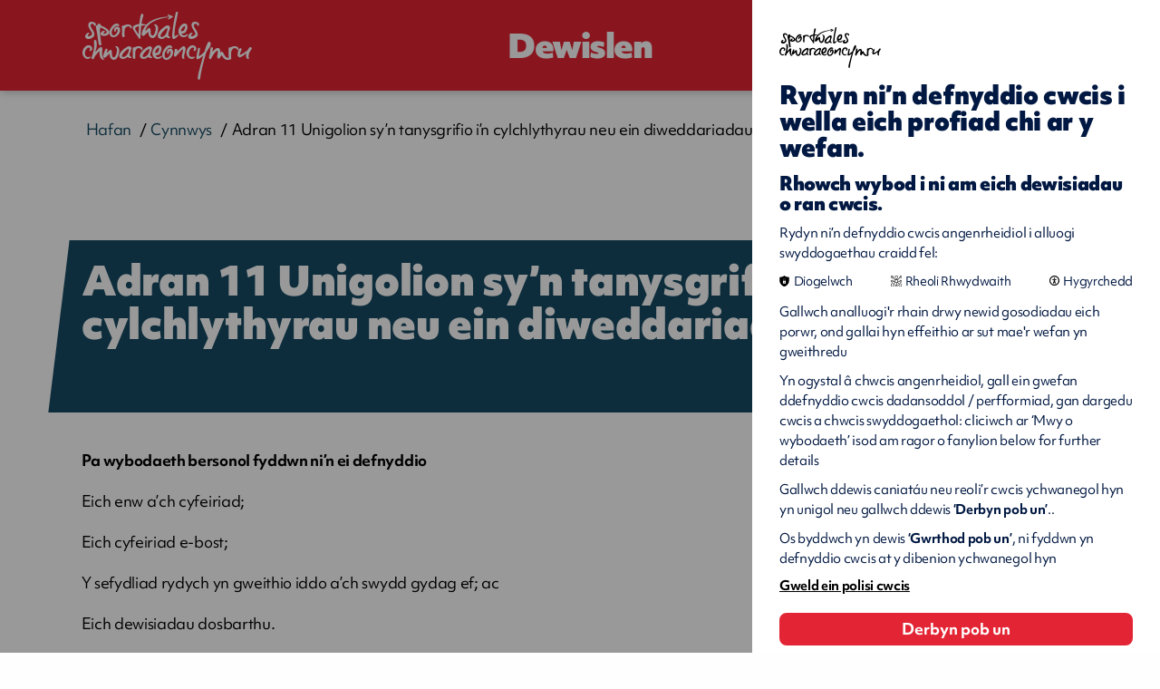

--- FILE ---
content_type: text/html; charset=UTF-8
request_url: https://www.chwaraeon.cymru/cynnwys/privacy-policy-section-11/
body_size: 5206
content:
<!DOCTYPE html>

<!--[if lt IE 7]>
<html lang="en"
      class="no-js ie legacy-ie lt-ie10 lt-ie9 lte-ie9 lt-ie8 lt-ie7"> <![endif]-->
<!--[if IE 7]>
<html lang="en"
      class="no-js ie legacy-ie lt-ie10 lt-ie9 lte-ie9 lt-ie8"> <![endif]-->
<!--[if IE 8]>
<html lang="en" class="no-js ie legacy-ie lt-ie10 lt-ie9 lte-ie9"> <![endif]-->
<!--[if IE 9]>
<html lang="en" class="no-js ie legacy-ie lt-ie10"> <![endif]-->
<!--[if gt IE 9]><!-->
<html lang="cy" class="no-js"> <!--<![endif]-->
<!--[if !IE]><!--><script>if(document.documentMode) document.documentElement.className+=' ie'+document.documentMode;</script><!--<![endif]-->

<head>


    <meta http-equiv="X-UA-Compatible" content="IE=Edge,chrome=1">
<title>Polisi Preifatrwydd - Adran 11 | Chwaraeon Cymru</title>

    <meta name="description" content="Unigolion sy’n tanysgrifio i’n cylchlythyrau neu ein diweddariadau">
    
<meta charset="utf-8">
<meta name="author" content="Polisi Preifatrwydd - Adran 11 | Chwaraeon Cymru">
<meta name="generator"
      content="Grandad Digital - Powered by You.Create Content Management System">

<script type="application/ld+json">
{
  "@context": "https://schema.org",
  "@type": "Organization",
  "url": "https://www.chwaraeon.cymru/",
  "logo": "https://www.chwaraeon.cymru/assets/img/logo.png"
}
</script>

<!-- cache buster: file not found assets/img/icons/favicon.png -->
    <link rel="canonical"/>
    
<meta name="viewport" content="width=device-width, initial-scale=1.0">
<meta name=“facebook-domain-verification” content="qwg5n6ocfdny172uz773bghvx7j0ag" />


<link rel="dns-prefetch" href="https://www.chwaraeon.cymru/"/>
<!--<link rel="dns-prefetch" href="//fast.fonts.com" />-->
<link rel="stylesheet" href="https://use.typekit.net/adm2prm.css">

<link rel="preconnect" href="https://fonts.googleapis.com">
<link rel="preconnect" href="https://fonts.gstatic.com" crossorigin>
<link href="https://fonts.googleapis.com/css2?family=Baskervville:ital@0;1&family=Karla:ital,wght@0,200..800;1,200..800&display=swap" rel="stylesheet">

<link href="https://www.chwaraeon.cymru/assets/css/styles.min.css?v=6a33b005554c9f212b9441f313226aae" rel="stylesheet" type="text/css" />
<script>
  document.documentElement.className = document.documentElement.className.replace(/\bno-js\b/, 'js');
  var base_url = 'https://www.chwaraeon.cymru/',
    gdrck = '6LdbqLMUAAAAAO9wvkH2VOTSIoWSJ2VeIro97ioh',
  gdmaps = {},
    $ajaxRequestSent = false;
</script>

  <!-- Google Tag Manager -->
  <script>
    var gtm_id = 'GTM-5JPGBH3';
    function addGTM(w, d, s, l){
      w[l]=w[l]||[];
      w[l].push({'gtm.start': new Date().getTime(),event:'gtm.js'});
      var f = d.getElementsByTagName(s)[0], j=d.createElement(s),
              dl=l!='dataLayer'?'&l='+l:'';
      j.async=true;
      j.src= 'https://www.googletagmanager.com/gtm.js?id=GTM-5JPGBH3'+dl;
      f.parentNode.insertBefore(j,f);
    }
    </script>
    <!-- End Google Tag Manager -->
  <!-- Global site tag (gtag.js) - Google Analytics -->
<script>
  function addGA4(){
    var script = document.createElement('script');
    script.setAttribute("async", "");
    script.src = "https://www.googletagmanager.com/gtag/js?id=G-L68EG7QYSJ";
    document.getElementsByTagName('head')[0].appendChild(script);
    window.dataLayer = window.dataLayer || [];
    function gtag(){dataLayer.push(arguments);}
    gtag('js', new Date());
    gtag('config', 'G-L68EG7QYSJ');



  }


</script>

    <!-- End Google Analytics -->
    <script>
      function addGA(){
        var script = document.createElement('script');
        script.setAttribute("async", "");
        script.src = "https://www.googletagmanager.com/gtag/js?id=UA-158282306-1";
        document.getElementsByTagName('head')[0].appendChild(script);
        function gtag(){dataLayer.push(arguments);}
        gtag('js', new Date());
        gtag('config', 'UA-158282306-1');
        window.gtag = gtag;

      }
    </script>
    <script>
      window.dataLayer = window.dataLayer || [];

    </script>


            <meta property="og:type" content="website"/>
            <meta property="og:title" content="Polisi Preifatrwydd - Adran 11 - Chwaraeon Cymru"/>
            <meta property="og:url" content="https://www.chwaraeon.cymru/cynnwys/privacy-policy-section-11/"/>
            <meta property="og:image" content="https://www.chwaraeon.cymru/assets/img/logo.png"/>
            <meta property="og:description" content="Unigolion sy’n tanysgrifio i’n cylchlythyrau neu ein diweddariadau"/>
            <meta property="og:site_name" content="Chwaraeon Cymru"/>
            <meta property="og:locale" content="cy_GB"/>
            <meta property="twitter:card" content="summary_large_image"/>
            <meta property="twitter:site" content="@chwaraeon_cymru"/>
            <meta property="twitter:creator" content="@chwaraeon_cymru"/>
            <meta property="twitter:title" content="Polisi Preifatrwydd - Adran 11 - Chwaraeon Cymru"/>
            <meta property="twitter:description" content="Unigolion sy’n tanysgrifio i’n cylchlythyrau neu ein diweddariadau"/>
            <meta property="twitter:image:src" content="https://www.chwaraeon.cymru/assets/img/logo.png"/>
            <meta property="twitter:image:alt" content="Chwaraeon Cymru"/>
            <meta property="twitter:domain" content="www.chwaraeon.cymru"/>


<!-- Hotjar Tracking Code for sport.wales -->
<script>
    (function(h,o,t,j,a,r){
        h.hj=h.hj||function(){(h.hj.q=h.hj.q||[]).push(arguments)};
        h._hjSettings={hjid:1670579,hjsv:6};
        a=o.getElementsByTagName('head')[0];
        r=o.createElement('script');r.async=1;
        r.src=t+h._hjSettings.hjid+j+h._hjSettings.hjsv;
        a.appendChild(r);
    })(window,document,'https://static.hotjar.com/c/hotjar-','.js?sv=');
</script>


<link rel="apple-touch-icon" sizes="57x57" href="https://www.chwaraeon.cymru/assets/favicons/apple-icon-57x57.png">
<link rel="apple-touch-icon" sizes="60x60" href="https://www.chwaraeon.cymru/assets/favicons/apple-icon-60x60.png">
<link rel="apple-touch-icon" sizes="72x72" href="https://www.chwaraeon.cymru/assets/favicons/apple-icon-72x72.png">
<link rel="apple-touch-icon" sizes="76x76" href="https://www.chwaraeon.cymru/assets/favicons/apple-icon-76x76.png">
<link rel="apple-touch-icon" sizes="114x114" href="https://www.chwaraeon.cymru/assets/favicons/apple-icon-114x114.png">
<link rel="apple-touch-icon" sizes="120x120" href="https://www.chwaraeon.cymru/assets/favicons/apple-icon-120x120.png">
<link rel="apple-touch-icon" sizes="144x144" href="https://www.chwaraeon.cymru/assets/favicons/apple-icon-144x144.png">
<link rel="apple-touch-icon" sizes="152x152" href="https://www.chwaraeon.cymru/assets/favicons/apple-icon-152x152.png">
<link rel="apple-touch-icon" sizes="180x180" href="https://www.chwaraeon.cymru/assets/favicons/apple-icon-180x180.png">
<link rel="icon" type="image/png" sizes="192x192"  href="https://www.chwaraeon.cymru/assets/favicons/android-icon-192x192.png">
<link rel="icon" type="image/png" sizes="32x32" href="https://www.chwaraeon.cymru/assets/favicons/favicon-32x32.png">
<link rel="icon" type="image/png" sizes="96x96" href="https://www.chwaraeon.cymru/assets/favicons/favicon-96x96.png">
<link rel="icon" type="image/png" sizes="16x16" href="https://www.chwaraeon.cymru/assets/favicons/favicon-16x16.png">
<meta name="msapplication-TileColor" content="#ffffff">
<meta name="msapplication-TileImage" content="https://www.chwaraeon.cymru/assets/ms-icon-144x144.png">
<meta name="theme-color" content="#ffffff">

</head>
<body >

  <div class="hide-svgs" style="position: absolute; left: -999999999px;">
    <svg width="0" height="0"  viewBox="0 0 15 47" >
      <clipPath id="caption-clip" clipPathUnits="objectBoundingBox" transform="scale(0.06666666666666667, 0.02127659574468085)">
        <path d="M0 0H15L4.76331 47H0V0Z" fill="#164B64"/>
      </clipPath>
    </svg>

    <svg width="0" height="0"  viewBox="0 0 1091 433" >
      <clipPath id="cta-clip" clipPathUnits="objectBoundingBox" transform="scale(0.0009165902841429881, 0.0023094688221709007)">
        <path d="M715 230L694 230L694 2.29622e-05L753 1.52588e-05L715 230Z" fill="#E32434"/>
        <rect x="69" width="625" height="230" fill="#E32434"/>
        <path d="M48 0H69V230H10L48 0Z" fill="#E32434"/>
      </clipPath>
    </svg>




  </div>


<a href="#maincontent"  >Main Content CTA Title</a>

<header class="header">
  <div class="header-top">
    <div class="container">
      <div class="header-top-inner">
        <a href="https://www.chwaraeon.cymru/" class="logo" title = "chwaraeon cymru " ></a>
        <div class="nav-triggers">
          <button class="nav-trigger" aria-label="Dewislen" aria-haspopup="true" aria-expanded="false" tab-index="1">
              <span class="burger-menu-inner">
                  <span></span>
                  <span></span>
                  <span></span>
                  <span></span>
              </span>
              <span class="menu-label" data-close-title="Dewislen" data-open-title="Dewislen">Dewislen</span>
          </button>

        </div>
        <div class="header-bottom" aria-hidden="true">
          <div class="header-bottom-inner ">
            <div class="container">
              <nav aria-label="main navigation" class="main-nav desktop">
                <div class="nav">

    <div class="nav-sections">
        <div class="nav-section">
                            <nav aria-labelledby="nav_left" aria-label="left" class="nav-top">
                                                <h2 id="nav_left" class="nav-top-title red">Chwaraeon Cymru ar gyfer...</h2>
                                                    <a tab-index="-1" href="https://www.chwaraeon.cymru/chwaraeon-cymunedol-ac-ar-lawr-gwlad/" title = "Chwaraeon Cymunedol ac ar Lawr Gwlad">Chwaraeon Cymunedol ac ar Lawr Gwlad</a>
                                            <a tab-index="-1" href="https://www.chwaraeon.cymru/chwaraeon-mewn-ysgolion/" title = "Chwaraeon mewn Ysgolion">Chwaraeon mewn Ysgolion</a>
                                            <a tab-index="-1" href="https://www.chwaraeon.cymru/partneriaid/" title = "Partneriaid">Partneriaid</a>
                                            <a tab-index="-1" href="https://www.chwaraeon.cymru/chwaraeon-perfformiad/" title = "Chwaraeon Perfformiad">Chwaraeon Perfformiad</a>
                                    </nav>
                    </div>
        <div class="nav-section">
                            <nav aria-labelledby="nav_middle" aria-label="middle" class="nav-top" >
                                                <h2 id="nav_middle"  class="nav-top-title blue">Gwybodaeth am...</h2>
                                                    <a tab-index="-1" href="https://www.chwaraeon.cymru/canolfan-genedlaethol-chwaraeon-cymru/" title = "Archebwch nawr! - Canolfan Genedlaethol">Archebwch nawr! - Canolfan Genedlaethol</a>
                                            <a tab-index="-1" href="https://www.chwaraeon.cymru/chwaraeon-cymru-ar-loteri-genedlaethol/" title = "Chwaraeon Cymru a'r Loteri Genedlaethol">Chwaraeon Cymru a'r Loteri Genedlaethol</a>
                                            <a tab-index="-1" href="https://www.chwaraeon.cymru/ymchwil-a-gwybodaeth/" title = "Ymchwil a Gwybodaeth">Ymchwil a Gwybodaeth</a>
                                            <a tab-index="-1" href="https://www.chwaraeon.cymru/grantiau-a-chyllid/" title = "Grantiau a Chyllid">Grantiau a Chyllid</a>
                                            <a tab-index="-1" href="https://www.chwaraeon.cymru/polisau-a-llywodraethu/" title = "Polisïau a Llywodraethu">Polisïau a Llywodraethu</a>
                                    </nav>
                    </div>
        <div class="nav-section">
                            <nav aria-labelledby="nav_right" aria-label="left"  class="nav-top">
                                                <h2 id="nav_right" class="nav-top-title grey">Am Chwaraeon Cymru</h2>
                                                    <a tab-index="-1" href="https://www.chwaraeon.cymru/beth-yw-chwaraeon-cymru/" title = "Beth yw Chwaraeon Cymru?">Beth yw Chwaraeon Cymru?</a>
                                            <a tab-index="-1" href="https://www.chwaraeon.cymru/gweledigaeth-strategaeth/" title = "Y Weledigaeth a'n Strategaeth">Y Weledigaeth a'n Strategaeth</a>
                                            <a tab-index="-1" href="https://www.chwaraeon.cymru/ein-cyfleusterau/" title = "Ein Cyfleusterau">Ein Cyfleusterau</a>
                                            <a tab-index="-1" href="https://www.chwaraeon.cymru/athrofa-chwaraeon-cymru/" title = "Athrofa Chwaraeon Cymru">Athrofa Chwaraeon Cymru</a>
                                            <a tab-index="-1" href="https://www.chwaraeon.cymru/gyrfaoedd/" title = "Gyrfaoedd">Gyrfaoedd</a>
                                    </nav>
                    </div>
    </div>

        <div class="nav-search-cta">
        <a href="https://www.chwaraeon.cymru/search/" tab-index="-1" title = "Methu gweld beth rydych chi’n chwilio amdano? Ceisiwch chwilio am">Methu gweld beth rydych chi’n chwilio amdano? Ceisiwch chwilio am</a>
    </div>
    </div>
              </nav>
                                              <div class="profile-container"></div>
                            </div>
          </div>
        </div>
        <div class="nav-triggers-right">
                    <a  href="https://www.chwaraeon.cymru/search/" class="button search-trigger" title="Chwilio gwefan" aria-label="Chwilio gwefan">
            <span class="search-icon"></span>
          </a>
                                        <a  href="javascript:void(0);" class="button profile-trigger" title="Mewngofnodi" aria-label="Mewngofnodi">
            <span class="profile-icon"></span>
          </a>
                      <div class="language-switcher">
  <div class="language-switcher-inner">
    <div class="form-element-switch">
        <label lang="en" class="switch-wrapper">
            <span class="sr-only">Opsiynau Hygyrchedd</span>
            <a class="switch-label" lang="en" href="https://www.sport.wales/" aria-label="Change to english">English</a>
            <span class="switch">
          <input aria-hidden="true" style="display: none;" type="checkbox" tabindex="-1" />
          <span class="slide"></span>
        </span>
        <span class="switch-label">Cymraeg</span>
        </label>
    </div>
  </div>
</div>
        </div>
      </div>

    </div>
  </div>

</header>

<main id="maincontent" class="outer-container   ">
    
<div class="gdad-data" data-gdad="1466" xmlns="http://www.w3.org/1999/html"></div>

<div class="page page-default">
  <section class="template  no-image  ">
    <div class="template-hero ">                        <div class="template-breadcrumbs">
 <div class="container">
   <div class="history-breadcrumbs"></div>

   <div class = "header-breadcrumbs">
     <ol class = "hierarchy" vocab="https://schema.org/" typeof="BreadcrumbList">
         <li property="itemListElement" typeof="ListItem">
        <a property="item" typeof="WebPage" href = "https://www.chwaraeon.cymru/"  title="Hafan">
            <span property="name">Hafan</span>
        </a>
    </li><li property="itemListElement" typeof="ListItem">
        <a property="item" typeof="WebPage" href = "https://www.chwaraeon.cymru/cynnwys/"  title="Cynnwys">
            <span property="name">Cynnwys</span>
        </a>
    </li><li property="itemListElement" typeof="ListItem">
            <span property="name"><span>Adran 11 Unigolion sy’n tanysgrifio i’n cylchlythyrau neu ein diweddariadau </span>
</span>
    </li>     </ol>
   </div>
 </div>
</div>          <div class="template-content">
        <div class="container">

           <div class="template-content-container">
             <div class="template-content-inner">
                                  <h1 class="h2"><span>Adran 11 Unigolion sy’n tanysgrifio i’n cylchlythyrau neu ein diweddariadau </span>
</h1>
                            </div>
           </div>
       </div>
     </div>

   </div>
      <div class="template-text">

      <div class="container">
        <article class="te">
                                  <div class="te">
    <p><strong>Pa wybodaeth bersonol fyddwn ni’n ei defnyddio&nbsp;&nbsp;&nbsp;&nbsp;&nbsp;</strong></p><p>Eich enw a’ch cyfeiriad;</p><p>Eich cyfeiriad e-bost;</p><p>Y sefydliad rydych yn gweithio iddo a’ch swydd gydag ef; ac&nbsp; &nbsp; &nbsp; &nbsp;</p><p>Eich dewisiadau dosbarthu.</p><h3><strong>Sut byddwn yn sicrhau’r wybodaeth bersonol&nbsp;&nbsp;&nbsp;&nbsp;&nbsp;&nbsp;&nbsp;&nbsp;&nbsp;&nbsp;</strong></h3><p>Cael ei darparu gennych chi pan rydych yn tanysgrifio i’n cylchlythyrau a’n diweddariadau.</p><h3><strong>At ba ddiben rydym yn defnyddio’r wybodaeth bersonol&nbsp;&nbsp;&nbsp;&nbsp;&nbsp;&nbsp;&nbsp;&nbsp;</strong></h3><p>Rhoi’r cylchlythyrau neu’r diweddariadau rydych wedi gofyn amdanynt i chi;&nbsp; &nbsp; &nbsp; &nbsp; &nbsp; &nbsp; &nbsp; &nbsp; &nbsp; &nbsp; &nbsp;</p><p>Rhoi gwybodaeth gysylltiedig sydd o ddiddordeb i chi yn ein barn ni.&nbsp; &nbsp; &nbsp; &nbsp; &nbsp; &nbsp; &nbsp; &nbsp; &nbsp;</p><h3><strong>Y sail gyfreithiol rydym yn dibynnu arni</strong></h3><p>Byddwn yn dibynnu ar eich caniatâd i ddarparu’r cylchlythyrau neu’r diweddariadau yr ydych wedi gofyn amdanynt i chi ac i gadw eich manylion ar ein bas data tanysgrifio;&nbsp; &nbsp; &nbsp; &nbsp; &nbsp; &nbsp; &nbsp; &nbsp;</p><p>Byddwn yn dibynnu ar ein budd dilys mewn hybu ein cynhyrchion a’n gwasanaethau i ddarparu gwybodaeth arall i chi, sydd o ddiddordeb i chi efallai.&nbsp; &nbsp;</p><h3><strong>Am faint o amser rydym yn cadw’r wybodaeth bersonol a pham&nbsp;&nbsp;&nbsp;&nbsp;&nbsp;&nbsp;&nbsp;&nbsp;&nbsp;&nbsp;</strong></h3><p>12 mis neu nes eich bod yn dweud wrthym am gael gwared ar y data</p><h3><strong>Canlyniadau peidio â darparu/caniatáu i ni sicrhau gwybodaeth bersonol&nbsp;&nbsp;&nbsp;&nbsp;&nbsp;&nbsp;&nbsp;&nbsp;&nbsp; &nbsp;&nbsp;&nbsp;&nbsp;&nbsp;&nbsp;&nbsp;&nbsp;</strong></h3><p>Heb eich manylion cyswllt, ni fyddwn yn gallu darparu cylchlythyrau a diweddariadau i chi;&nbsp;</p><p>Gallwch optio allan o dderbyn gwybodaeth gysylltiedig wrth danysgrifio i’n cylchlythyrau a’n diweddariadau a bob tro rydym yn cysylltu â chi wedi hynny.</p></div>                  </article>
      </div>
    </div>
  </section>

    </div>
</main>

<footer class="footer">
  <div class="footer-bg"></div>
      <div class="container">
        <div class="footer-inner">

        <div class="footer-left">
          <div class="footer-logos">
            <div class="footer-logo spw">
              <div class="image-container" >
                <img alt="" role="presentation" src="https://www.chwaraeon.cymru/assets/img/blank.png" data-custom="{&quot;img_src&quot;:&quot;assets/img/logo.png&quot;,&quot;cx&quot;:&quot;&quot;,&quot;cy&quot;:&quot;&quot;,&quot;cw&quot;:&quot;&quot;,&quot;ch&quot;:&quot;&quot;}">
              </div>
            </div>
            <div class="other-logo nl">
              <div class="image-container" >
                <img alt="" role="presentation"  src="https://www.chwaraeon.cymru/assets/img/blank.png" data-custom="{&quot;img_src&quot;:&quot;assets/img/nl.png&quot;,&quot;cx&quot;:&quot;&quot;,&quot;cy&quot;:&quot;&quot;,&quot;cw&quot;:&quot;&quot;,&quot;ch&quot;:&quot;&quot;}">
              </div>
            </div>
            <div class="other-logo gov">
              <div class="image-container" >
                <img alt="" role="presentation" src="https://www.chwaraeon.cymru/assets/img/blank.png" data-custom="{&quot;img_src&quot;:&quot;assets/img/gov.png&quot;,&quot;cx&quot;:&quot;&quot;,&quot;cy&quot;:&quot;&quot;,&quot;cw&quot;:&quot;&quot;,&quot;ch&quot;:&quot;&quot;}">
              </div>
            </div>
          </div>
                      <nav aria-label="footer menu" class="footer-nav">
                                    <a href="https://www.chwaraeon.cymru/lleoliad-a-chysylltiadau/" title = "Lleoliad a Chysylltiadau">Lleoliad a Chysylltiadau</a>
                                    <a href="https://www.chwaraeon.cymru/canolfan-cyfryngau/" title = "Newyddion, Straeon a Digwyddiadau">Newyddion, Straeon a Digwyddiadau</a>
                                    <a href="https://www.chwaraeon.cymru/polisi-preifatrwydd/" title = "Polisi Preifatrwydd">Polisi Preifatrwydd</a>
                                    <a href="https://www.chwaraeon.cymru/polisi-cwcis/" title = "Polisi Cwcis">Polisi Cwcis</a>
                                    <a href="https://www.chwaraeon.cymru/telerau-defnyddior-wefan/" title = "Telerau Defnyddio'r Wefan">Telerau Defnyddio'r Wefan</a>
                                    <a href="https://www.chwaraeon.cymru/rhyddid-gwybodaeth/" title = "Rhyddid Gwybodaeth">Rhyddid Gwybodaeth</a>
                                    <a href="https://www.chwaraeon.cymru/datganiad-hygyrchedd/" title = "Datganiad Hygyrchedd">Datganiad Hygyrchedd</a>
                                    <a href="https://www.chwaraeon.cymru/polisi-defnydd-derbyniol/" title = "Polisi Defnydd Derbyniol">Polisi Defnydd Derbyniol</a>
                            </nav>
          
        </div>
        <div class="footer-right">
                        <div class="footer-social social-icons">
                  <a href="https://www.facebook.com/Chwaraeon.Cymru.Sport.Wales" class="facebook" title="Facebook"
   target="_blank" rel="noreferrer"><span>Facebook</span></a>
<a href="https://twitter.com/chwaraeon_cymru" class="twitter" title="Twitter"
   target="_blank" rel="noreferrer"><span>Twitter</span></a>
<a href="https://www.instagram.com/sport_wales/?hl=en" class="instagram" title="Instagram"
   target="_blank" rel="noreferrer"><span>Instagram</span></a>
<a href="https://www.linkedin.com/company/institute-of-sport-wales" class="linkedin" title="LinkedIn"
   target="_blank" rel="noreferrer"><span>LinkedIn</span></a>
<a href="https://www.youtube.com/user/SCW448/featured" class="youtube" title="Youtube"
   target="_blank" rel="noreferrer"><span>Youtube</span></a>
              </div>
          

        </div>


        </div>


        <div class="footer-legal">
            <span class="footer-copy">&copy; 2026 Chwaraeon Cymru. Cedwir pob hawl</span>
            <a href="https://grandadlondon.com" title = "Crëwyd gan Grandad" target="_blank" rel="noreferrer" class="footer-credit">Crëwyd gan Grandad</a>
        </div>



  </div>
</footer>


<script
  src="https://code.jquery.com/jquery-3.5.1.min.js"
  integrity="sha256-9/aliU8dGd2tb6OSsuzixeV4y/faTqgFtohetphbbj0="
  crossorigin="anonymous"></script>
  <script defer src="https://code.jquery.com/ui/1.12.1/jquery-ui.min.js" integrity="sha256-VazP97ZCwtekAsvgPBSUwPFKdrwD3unUfSGVYrahUqU=" crossorigin="anonymous"></script>
<script defer src="https://unpkg.com/focus-visible"></script>
<script defer src="https://player.vimeo.com/api/player.js"></script>
<script defer type="text/javascript" src="https://www.chwaraeon.cymru/assets/scripts.min.js?v=cdc49e153f52b7e7af2714db370da599"></script>

</body>

</html>


--- FILE ---
content_type: image/svg+xml
request_url: https://www.chwaraeon.cymru/assets/img/logo-b.svg
body_size: 5344
content:
<svg width="192" height="77" fill="none" xmlns="http://www.w3.org/2000/svg"><g clip-path="url(#clip0)" fill="#000"><path d="M14.649 45.554c1.487-1.43 2.711-3.182 4.499-4.703.577-.494 1.34-1.056 2.025-.988 2.28.24 1.017 4.98 1.017 6.89 0 2.523.586 4.283 1.464 5.901.262.48 1.07 1.04.562 1.752-1.464.098-2.696-.838-3.374-1.752-1.286-1.73-1.579-4.89-1.687-7.983-.917.397-1.687 1.565-2.588 2.62-.786.922-1.803 1.91-2.365 2.847-.693 1.16-1.063 3.475-2.357 3.61-.77.082-1.294-.652-1.687-1.206 2.188-7.931 3.76-10.373 2.796-20.003.355-.33.67-.899 1.687-.652 1.38.33 1.356 2.202 1.464 4.044.331 5.946-.894 4.913-1.456 9.623zM131.563 77c-.815-.558-.933-1.425-.866-2.682.118-2.16.681-4.415 1.184-6.538 1.414-5.922 3.413-12.123 4.864-18.023-.548.074-.925.661-1.407 1.073-.895.771-1.858 1.63-3.131 2.248-.748.36-2.081.933-2.813.323-.652-.55-.304-2.167-.112-3.32.474-2.8.637-4.093 1.296-6.76.304-1.205.459-2.52 1.407-2.579.74-.044.91.47 1.295.963-.481 2.917-1.192 5.606-1.51 8.691 2.036-.94 3.48-2.277 5.079-3.864.414-.412 1.103-.948 1.406-1.499.385-.713.526-1.895.867-2.895.74-2.174 1.532-4.518 2.591-6.539.429-.815.881-1.733 1.947-1.719 1.369.022 1.836 2.087 1.51 3.644-.644 3.123-3.339 5.327-4.649 7.935-.718 1.425-1.029 3.145-1.511 4.827-2.28 7.979-4.738 16.796-5.73 25.531-.437.522-.77 1.161-1.717 1.183zm-29.891-36.417c-.839 1.113-1.53.038-2.471 0-.964-.038-1.898.644-2.471 1.105-1.383 1.106-3.405 3.99-3.648 6.52-.162 1.687.316 3.944 1.824 4.087.492.053 1.287-.212 1.72-.439 1-.522 2.7-2.612 3.111-4.308.258-1.052.28-2.27-.323-3.096-1.692-.31-1.236 3.422-2.574 3.422-.97.008-1.199-2.324-.964-3.316.383-1.643 2.266-3.195 4.509-2.87 2.14.917 2.772 4.346 1.721 7.072-.39 1.007-1.457 2.574-2.258 3.422-.964 1.022-2.332 1.855-3.545 2.097-1.507.303-2.934.098-3.86-.659-.979-.81-1.766-2.483-1.935-3.649-.441-3.12.72-5.489 2.147-7.624 1.03-1.544 2.427-3.081 3.648-3.763 1.949-1.067 5.258-.878 5.369 2zM8.054 44.096c-.036-1.163 1.006-1.908.42-3.048-.442-.857-2.02-.507-2.751-.112-1.665.924-3.33 4.092-2.953 6.96.224 1.752 1.368 3.235 3.279 3.377 1.114.082 2.244-.507 3.489-.328-.189.999-.594 1.178-1.057 1.52-3.728 2.773-8.085-1.2-8.455-5.44-.325-3.726 2.404-8.25 5.704-8.92.746-.15 1.933-.165 2.54 0 1.036.275 3.273 1.818 2.853 4.135-.181.991-2.041 3.25-3.07 1.856zm117.849 0c-.036-1.163 1.006-1.908.42-3.048-.435-.85-2.02-.507-2.751-.112-1.665.917-3.33 4.092-2.96 6.96.152 1.17.789 2.43 1.693 2.937 1.491.835 3.207.075 5.074.112-.188.999-.593 1.178-1.056 1.52-3.728 2.773-8.086-1.2-8.455-5.44-.325-3.726 2.403-8.25 5.704-8.92.746-.15 1.933-.165 2.541 0 1.035.275 3.271 1.818 2.852 4.135-.174.991-2.034 3.25-3.062 1.856z"/><path d="M82.796 49.231c.434 1.751 2.132 2.377 4.08 1.939 1.331-.297 2.405-1.517 3.537-1.251-.316 1.767-2.603 3.213-4.507 3.425-2.58.28-4.47-.837-5.58-2.627-.647-1.032-1.183-2.354-1.073-4.222.19-3.237 2.823-7.53 5.793-8.335 2.669-.727 4.852.852 4.507 4.34-.081.781-.412 1.696-.75 2.51-.316.75-.61 1.625-.963 2.165-1.022 1.563-2.993 2.158-5.044 2.056zm2.044-7.756c-1.206 1.056-2.61 3.127-2.683 5.02 3.734.875 4.675-2.776 4.72-5.825-.97-.078-1.537.367-2.037.805zm-17.522 2.17c-1.215-1.03-1.453-2.775-3.913-2.536-2.027.195-3.383 2.39-3.592 4.76-.097 1.174 0 2.934 0 4.441 0 1.753.112 3.224-1.416 3.065-2.05-.21-1.416-5.383-1.416-7.724v-2.745c0-.805-.164-1.725.216-2.435.373-.347 1.222-.217 1.632 0 1.834-1.449 6.88-2.34 8.593-.101.477.608 1.215 2.594-.104 3.275zm108.699 0c-1.214-1.03-1.445-2.775-3.918-2.536-2.019.195-3.382 2.39-3.591 4.76-.104 1.174 0 2.934 0 4.441 0 1.753.112 3.224-1.415 3.065-2.041-.21-1.416-5.383-1.416-7.724v-2.745c0-.805-.164-1.725.216-2.435.373-.347 1.222-.217 1.632 0 1.84-1.449 6.876-2.34 8.589-.101.484.608 1.222 2.594-.097 3.275zM53.733 50.013c.107.21 2.333 1.736 2.126 1.895-1.086.832-2.034.724-3.35.102-.588-.275-1.154-.753-1.56-.738-.618.014-1.268.832-1.674 1.056-.849.477-1.827 1.02-3.013 1.056-1.957.058-4.014-.919-4.465-2.43-.2-.652-.191-1.44 0-2.222.818-3.307 5.238-6.953 8.258-8.66.734-.413 1.629-1.02 2.677-1.057 1.338-.05 2.867 1.085 2.79 2.322-.13 2.265-2.905 6.57-1.789 8.676zm-1.774-8.039c-1.567.637-3.265 2.294-4.58 3.697-1.3 1.39-2.814 3.097-2.677 5.072 1.713 1.136 3.747-.065 4.963-1.251 2.914-2.822 3.25-7.518 2.516-7.518h-.222zm25.139 8.039c.115.21 2.333 1.736 2.126 1.895-1.086.832-2.034.724-3.35.102-.589-.275-1.155-.753-1.56-.738-.62.014-1.27.832-1.675 1.056-.849.477-1.828 1.02-3.013 1.056-1.958.058-4.016-.919-4.467-2.43-.191-.652-.191-1.44 0-2.222.818-3.307 5.24-6.953 8.26-8.66.734-.413 1.63-1.02 2.677-1.057 1.339-.05 2.868 1.085 2.792 2.322-.138 2.265-2.907 6.57-1.79 8.676zm-1.782-8.039c-1.568.637-3.266 2.294-4.581 3.697-1.3 1.39-2.815 3.097-2.677 5.072 1.713 1.136 3.747-.065 4.963-1.251 2.915-2.822 3.251-7.518 2.517-7.518h-.222zm22.1-14.789c.107.225 2.332 1.86 2.126 2.03-1.086.893-2.034.776-3.35.11-.588-.295-1.154-.807-1.56-.791-.619.023-1.269.884-1.674 1.132-.849.511-1.828 1.093-3.013 1.131-1.958.062-4.015-.984-4.466-2.604-.198-.698-.19-1.543 0-2.38.81-3.543 5.238-7.45 8.259-9.28.734-.442 1.629-1.093 2.684-1.132 1.338-.046 2.867 1.163 2.79 2.489-.144 2.426-2.913 7.039-1.796 9.295zm-1.782-8.613c-1.567.675-3.265 2.457-4.58 3.961-1.3 1.489-2.814 3.318-2.677 5.435 1.713 1.217 3.747-.07 4.963-1.341 2.906-3.024 3.25-8.055 2.516-8.055h-.222zm19.797 34.614c-1.511.764-2.578-.825-2.775-1.895-.555-3.056 1.877-6.486 1.067-9.26-2.586 1.903-4.28 4.66-6.5 7.03-.723.77-1.402 1.734-2.556 1.894-2.432-1.436.168-5.295-.109-8.251 1.19-1.75 3.929-.023 2.767 2.23 1.863-1.275 4.141-5.042 6.609-5.798 2.023-.62 3.024 1.2 2.878 3.46-.168 2.728-1.863 5.845-1.702 8.588.051.803.438 1.23.321 2.002zM30.88 47.408c-.528.096-.974.65-1.413 1.079-.863.865-1.77 1.737-2.82 2.594-.55.444-1.056 1.08-1.63 1.08-.528 0-1.517-.791-1.629-1.405-.126-.68.298-1.73.543-2.587.61-2.136 1.593-4.916 2.612-6.475.826-.03 1.354.236 1.741.65.208 1.442-.566 2.816-.759 4.206.588-.406 1.28-1.057 2.061-1.833.536-.532 1.25-1.73 2.173-1.722 1.971 0 1.458 4.257 1.74 6.039.224 1.412.871 2.838 2.277 2.483 2.031-.517 3.601-5.684 3.26-8.951-.12-1.101-.552-1.937-1.303-2.484-.164-.17-.855-.37-.543-.65-.037-.185.082-.2.216-.214 2.552-.947 4.114 1.567 4.233 3.991.164 3.334-1.406 8.434-3.37 10.141-3.55 3.083-8.05-1.042-7.388-5.942z"/><path d="M192 41.382c-1.635 2.774-4.208 5.216-3.72 9.837.067.638.48 1.203.217 2.007-3.248 1.065-3.375-3.42-2.85-6.027-.323-.08-.63.246-.878.42-1.387 1-2.677 2.21-4.38 3.173-.653.37-1.515.76-2.19.739-1.83-.05-2.663-1.688-2.408-3.702.308-2.405 1.358-6.708 3.173-6.665.667.015 1.29.718 1.312 1.478.023.826-.712 1.913-1.095 2.854-.405 1.007-.9 1.935-.765 3.173.825 0 1.568-.449 2.303-.847 1.65-.884 3.518-2.13 5.145-3.282.308-.217.811-.456.983-.637.488-.486.818-1.413 1.313-2.116.457-.644 1.012-1.514 1.642-1.695.893-.239 1.853.37 2.198 1.29zm-44.698 3.491c.345.04.727-.362 1.071-.692 1.247-1.172 3.015-3.562 5.678-3.209 1.343.173 2.311 2.745 2.142 5.05.521-.221.815-1.008 1.497-1.031.961-.04 1.665 1.36 2.252 2.406 1.379 2.493 2.392 5.072 6.426 4.71.8-.07 1.453-.723 2.267 0-.257.96.044 1.503-.814 1.817-.954.354-3.169.55-4.24.472-2.971-.228-4.629-3.169-5.781-5.166-1.24 1.156-1.739 3.106-3.213 4.018-.778-.503-1.717-.716-1.922-1.604-.213-.881.235-2.611.425-3.9.198-1.369.514-2.627.11-3.673-1.32-.118-2.039.904-2.787 1.722-1.409 1.541-2.392 3.154-3.639 5.285-.462.786-1.188 2.524-1.819 2.642-1.056.204-1.262-1.007-1.717-1.722.015-1.085.815-3.492 1.284-6.087.418-2.288.088-5.591 1.717-5.859.748-.118 1.401.637 1.496 1.038.33 1.377-.66 2.21-.433 3.783zM66.9 13.59c1.679.23 2.522.074 3.995.631.47.179 1.195.603 1.232 1.13-2.111.276-3.534.038-5.447.507-.696 4.685-.682 10.093-1.231 14.942-1.445.007-1.95-1.68-2.676-2.715-1.459-2.082-2.888-3.979-4.354-6.448-.697-1.175-1.84-2.864-1.452-4.188.697-2.38 4.582-3.012 7.36-3.622.293-1.718.535-4.001.894-6.114.374-2.201.85-4.864 2.009-5.66.696.253 1.627.64 1.781 1.354.118.558-.315 1.703-.557 2.603-.572 2.172-1.356 5.259-1.554 7.58zm-7.25 5.317c-.036 1.02 1.166 2.402 1.782 3.392a60.35 60.35 0 001.004 1.584c.33.506.528 1.287 1.114 1.242.11-3.02.381-5.876.557-8.828-1.81.275-4.413 1.16-4.457 2.61zM7.913 24.158c-.552 1.199-1.807 1.675-1.845 3.39 1.648.745 4.612-.97 4.831-2.222.31-1.798-1.429-3.535-2.185-4.795-.96-1.59-2.102-3.42-2.071-5.848.03-2.152 1.482-3.412 3.795-3.39 2.291.024 4.4 1.338 4.718 2.337.182.568.22 2.874-1.61 2.344-.847-.254-.492-1.468-1.036-1.99-.741-.715-2.934-.347-3.221.822-.423 1.744 1.3 4.042 1.958 5.149 1.036 1.744 2.896 4.441 2.072 7.016-.151.484-.983 1.49-1.61 1.99-1.437 1.145-3.554 2.144-6.095 1.752-1.52-.23-3.054-1.506-2.419-3.512.537-1.675 2.495-4.472 4.718-3.043zm124.131-11.009c-.085.928.256 2.277-.356 2.683-.588.353-1.478-.03-1.764-.583-.233-.452.1-.858-.356-1.288-.774-.72-3.011-.337-3.297.82-.41 1.634 1.068 3.604 2.004 5.137 1.029 1.687 3.243 5.137 1.881 7.467-.975 1.679-5.325 4.423-8.598 3.036-1.076-.46-2.075-1.61-1.533-3.266.534-1.617 2.415-4.393 4.829-3.028-.565 1.196-1.849 1.671-1.888 3.38 1.664.737 4.721-.934 4.945-2.215.031-.192-.038-.682-.116-1.05-.565-2.492-4.303-5.49-4.241-9.568.031-2.046 1.324-3.403 3.885-3.38 1.974.007 3.104.697 4.605 1.855zm-92.74 2.641c-.381.085-1.026.254-1.45.43-1.949.805-4.834 4.522-4.79 7.407.014 1.177.586 2.934 1.78 3.11 1.757.26 3.017-1.234 3.786-2.363.44-.635.981-1.446 1.113-1.932.271-.988.286-2.377-.337-3.005-1.575-.353-1.245 3.251-2.563 3.216-.989-.028-1.201-2.39-.894-3.329.293-.903 1.656-2.257 2.9-2.469.55-.091 1.011.071 1.56 0 1.575.98 2.432 2.13 2.227 4.402-.3 3.413-3.413 6.996-6.57 7.405-1.78.233-2.76-.028-3.566-.641-1.114-.854-1.904-2.624-2.007-3.971a7.972 7.972 0 01.11-1.933c.468-2.673 2.93-6.369 5.236-7.836.982-.628 2.11-1.128 3.677-.86 1.07.183 2.666 1.523 2.117 2.468-.447.797-1.612.268-2.33-.099z"/><path d="M20.618 14.281c.153.33.153.81 0 1.139 2.861 1.175 6.215 2.702 8.308 4.896.715.75 1.73 2.097 1.523 3.534-.246 1.707-2.616 3.13-4.8 3.415-2.024.27-4.747-.135-5.031-1.707-.362-1.992 2.754-5.204 4.8-3.76.077 1.191-1.67 1.558-1.754 2.966.615.344 1.623.007 2.338-.232 3.308-1.064.57-3.422-1.292-4.672-1.508-1.019-3.03-1.723-4.33-2.052-.662 1.43-.547 3.654-.47 5.354.223 4.844.915 9.868 1.638 14.128-.515.427-1.784 1.041-2.577.457-.615-.457-.93-3.474-1.169-5.017-.577-3.766-.862-7.322-1.639-10.706-.484-2.112-2.2-6.672.816-6.949.515-.651.454-1.542 1.408-1.707.838-.142 1.615.457 2.23.913zm91.599 10.302c.343 1.419 1.553 2.073 2.771 2.136 1.83.093 3.405-1.614 4.885-1.419-.642 2.003-2.683 3.312-4.885 3.437-4.229.234-7.277-3.803-5.993-8.658.488-1.847 2.216-4.598 3.769-5.689.787-.553 2.508-1.309 3.996-.95 1.458.358 2.471 2.166 2.216 4.504-.204 1.87-1.568 4.66-2.442 5.455-.992.912-2.399 1.255-4.317 1.184zm.999-6.405c-.729.911-1.626 2.073-1.553 3.678 3.595.834 4.71-2.634 4.55-5.814-1.451-.03-2.319 1.286-2.997 2.136zm-57.95.767c-1.139-.347-1.079-1.604-1.928-2.088-1.37-.796-3.111-.268-4.08.657-.401.383-.952.875-1.13 1.431-.76 2.299-.559 5.825-.455 8.912-.476.455-.64.96-1.474.881-1.585-.144-1.496-3.382-1.362-5.276.097-1.33.06-3.02 0-4.401-.067-1.446-.417-2.812.342-3.412.581-.224.908.037 1.474.109 2.062-1.576 7.437-2.219 8.837.325.387.694.707 2.212-.224 2.862z"/><path d="M106.434 9.803c.631-3.035 1.312-6.025 1.837-9.112-.27-.642-1.227-.85-2.049-.567-.603.82-.752 1.998-.972 3.065-.496 2.378-.999 4.765-1.467 7.173l-.475 2.543c-.674 3.713-1.227 7.509-1.51 11.506-.17 2.341-.738 5.988 1.184 6.353 1.453.276 2.722-1.104 3.559-1.812 1.042-.887 2.212-1.685 2.155-3.065-1.609-.09-2.701 1.91-4.424 1.7-.17-5.003.617-9.611 1.404-13.951.092-.515.191-1.03.29-1.544l.468-2.29zm-4.135-4.691l-4.837-1.986a.747.747 0 00-.952.42.72.72 0 00.43.931l2.11.945c-31.768.82-32.002 20.452-32.002 20.452.136.642 1.141 1.61 1.76 1.58.432-.022 1.09-.583 1.61-1.012 1.588-1.284 2.722-2.746 4.143-3.817.128 2.784.793 5.058 2.418 6.29.802.614 1.897 1.027 3.22.79 3.28-.582 5.964-7.515 5.404-11.798-.068-.531-.264-1.292-.46-1.683-.552-1.13-2.964-3.094-4.143-1.344.665.59 1.111.768 1.497 1.462 1.232 2.223-.076 7.376-1.27 9.215-.393.605-1.194 1.329-1.837 1.35-2.637.075-1.95-4.068-2.297-6.519-.114-.768-.62-2.126-1.497-2.134-.809-.007-1.738 1.137-2.297 1.684-.81.79-1.928 2.207-2.147 1.816C73.986 8.693 95.074 6.33 99.186 5.991l-1.89 1.24a.71.71 0 00-.287.982.75.75 0 001.005.288l4.353-2.562a.444.444 0 00.235-.428.47.47 0 00-.303-.399z"/></g><defs><clipPath id="clip0"><path fill="#000" d="M0 0h192v77H0z"/></clipPath></defs></svg>

--- FILE ---
content_type: image/svg+xml
request_url: https://www.chwaraeon.cymru/assets/img/logo.svg
body_size: 5343
content:
<svg width="192" height="77" fill="none" xmlns="http://www.w3.org/2000/svg"><g clip-path="url(#clip0)" fill="#fff"><path d="M14.649 45.554c1.487-1.43 2.711-3.182 4.499-4.703.577-.494 1.34-1.056 2.025-.988 2.28.24 1.017 4.98 1.017 6.89 0 2.523.586 4.283 1.464 5.901.262.48 1.07 1.04.562 1.752-1.464.098-2.696-.838-3.374-1.752-1.286-1.73-1.579-4.89-1.687-7.983-.917.397-1.687 1.565-2.588 2.62-.786.922-1.803 1.91-2.365 2.847-.693 1.16-1.063 3.475-2.357 3.61-.77.082-1.294-.652-1.687-1.206 2.188-7.931 3.76-10.373 2.796-20.003.355-.33.67-.899 1.687-.652 1.38.33 1.356 2.202 1.464 4.044.331 5.946-.894 4.913-1.456 9.623zM131.563 77c-.815-.558-.933-1.425-.866-2.682.118-2.16.681-4.415 1.184-6.538 1.414-5.922 3.413-12.123 4.864-18.023-.548.074-.925.661-1.407 1.073-.895.771-1.858 1.63-3.131 2.248-.748.36-2.081.933-2.813.323-.652-.55-.304-2.167-.112-3.32.474-2.8.637-4.093 1.296-6.76.304-1.205.459-2.52 1.407-2.579.74-.044.91.47 1.295.963-.481 2.917-1.192 5.606-1.51 8.691 2.036-.94 3.48-2.277 5.079-3.864.414-.412 1.103-.948 1.406-1.499.385-.713.526-1.895.867-2.895.74-2.174 1.532-4.518 2.591-6.539.429-.815.881-1.733 1.947-1.719 1.369.022 1.836 2.087 1.51 3.644-.644 3.123-3.339 5.327-4.649 7.935-.718 1.425-1.029 3.145-1.511 4.827-2.28 7.979-4.738 16.796-5.73 25.531-.437.522-.77 1.161-1.717 1.183zm-29.891-36.417c-.839 1.113-1.53.038-2.471 0-.964-.038-1.898.644-2.471 1.105-1.383 1.106-3.405 3.99-3.648 6.52-.162 1.687.316 3.944 1.824 4.087.492.053 1.287-.212 1.72-.439 1-.522 2.7-2.612 3.111-4.308.258-1.052.28-2.27-.323-3.096-1.692-.31-1.236 3.422-2.574 3.422-.97.008-1.199-2.324-.964-3.316.383-1.643 2.266-3.195 4.509-2.87 2.14.917 2.772 4.346 1.721 7.072-.39 1.007-1.457 2.574-2.258 3.422-.964 1.022-2.332 1.855-3.545 2.097-1.507.303-2.934.098-3.86-.659-.979-.81-1.766-2.483-1.935-3.649-.441-3.12.72-5.489 2.147-7.624 1.03-1.544 2.427-3.081 3.648-3.763 1.949-1.067 5.258-.878 5.369 2zM8.054 44.096c-.036-1.163 1.006-1.908.42-3.048-.442-.857-2.02-.507-2.751-.112-1.665.924-3.33 4.092-2.953 6.96.224 1.752 1.368 3.235 3.279 3.377 1.114.082 2.244-.507 3.489-.328-.189.999-.594 1.178-1.057 1.52-3.728 2.773-8.085-1.2-8.455-5.44-.325-3.726 2.404-8.25 5.704-8.92.746-.15 1.933-.165 2.54 0 1.036.275 3.273 1.818 2.853 4.135-.181.991-2.041 3.25-3.07 1.856zm117.849 0c-.036-1.163 1.006-1.908.42-3.048-.435-.85-2.02-.507-2.751-.112-1.665.917-3.33 4.092-2.96 6.96.152 1.17.789 2.43 1.693 2.937 1.491.835 3.207.075 5.074.112-.188.999-.593 1.178-1.056 1.52-3.728 2.773-8.086-1.2-8.455-5.44-.325-3.726 2.403-8.25 5.704-8.92.746-.15 1.933-.165 2.541 0 1.035.275 3.271 1.818 2.852 4.135-.174.991-2.034 3.25-3.062 1.856z"/><path d="M82.796 49.231c.434 1.751 2.132 2.377 4.08 1.939 1.331-.297 2.405-1.517 3.537-1.251-.316 1.767-2.603 3.213-4.507 3.425-2.58.28-4.47-.837-5.58-2.627-.647-1.032-1.183-2.354-1.073-4.222.19-3.237 2.823-7.53 5.793-8.335 2.669-.727 4.852.852 4.507 4.34-.081.781-.412 1.696-.75 2.51-.316.75-.61 1.625-.963 2.165-1.022 1.563-2.993 2.158-5.044 2.056zm2.044-7.756c-1.206 1.056-2.61 3.127-2.683 5.02 3.734.875 4.675-2.776 4.72-5.825-.97-.078-1.537.367-2.037.805zm-17.522 2.17c-1.215-1.03-1.453-2.775-3.913-2.536-2.027.195-3.383 2.39-3.592 4.76-.097 1.174 0 2.934 0 4.441 0 1.753.112 3.224-1.416 3.065-2.05-.21-1.416-5.383-1.416-7.724v-2.745c0-.805-.164-1.725.216-2.435.373-.347 1.222-.217 1.632 0 1.834-1.449 6.88-2.34 8.593-.101.477.608 1.215 2.594-.104 3.275zm108.699 0c-1.214-1.03-1.445-2.775-3.918-2.536-2.019.195-3.382 2.39-3.591 4.76-.104 1.174 0 2.934 0 4.441 0 1.753.112 3.224-1.415 3.065-2.041-.21-1.416-5.383-1.416-7.724v-2.745c0-.805-.164-1.725.216-2.435.373-.347 1.222-.217 1.632 0 1.84-1.449 6.876-2.34 8.589-.101.484.608 1.222 2.594-.097 3.275zM53.733 50.013c.107.21 2.333 1.736 2.126 1.895-1.086.832-2.034.724-3.35.102-.588-.275-1.154-.753-1.56-.738-.618.014-1.268.832-1.674 1.056-.849.477-1.827 1.02-3.013 1.056-1.957.058-4.014-.919-4.465-2.43-.2-.652-.191-1.44 0-2.222.818-3.307 5.238-6.953 8.258-8.66.734-.413 1.629-1.02 2.677-1.057 1.338-.05 2.867 1.085 2.79 2.322-.13 2.265-2.905 6.57-1.789 8.676zm-1.774-8.039c-1.567.637-3.265 2.294-4.58 3.697-1.3 1.39-2.814 3.097-2.677 5.072 1.713 1.136 3.747-.065 4.963-1.251 2.914-2.822 3.25-7.518 2.516-7.518h-.222zm25.139 8.039c.115.21 2.333 1.736 2.126 1.895-1.086.832-2.034.724-3.35.102-.589-.275-1.155-.753-1.56-.738-.62.014-1.27.832-1.675 1.056-.849.477-1.828 1.02-3.013 1.056-1.958.058-4.016-.919-4.467-2.43-.191-.652-.191-1.44 0-2.222.818-3.307 5.24-6.953 8.26-8.66.734-.413 1.63-1.02 2.677-1.057 1.339-.05 2.868 1.085 2.792 2.322-.138 2.265-2.907 6.57-1.79 8.676zm-1.782-8.039c-1.568.637-3.266 2.294-4.581 3.697-1.3 1.39-2.815 3.097-2.677 5.072 1.713 1.136 3.747-.065 4.963-1.251 2.915-2.822 3.251-7.518 2.517-7.518h-.222zm22.1-14.789c.107.225 2.332 1.86 2.126 2.03-1.086.893-2.034.776-3.35.11-.588-.295-1.154-.807-1.56-.791-.619.023-1.269.884-1.674 1.132-.849.511-1.828 1.093-3.013 1.131-1.958.062-4.015-.984-4.466-2.604-.198-.698-.19-1.543 0-2.38.81-3.543 5.238-7.45 8.259-9.28.734-.442 1.629-1.093 2.684-1.132 1.338-.046 2.867 1.163 2.79 2.489-.144 2.426-2.913 7.039-1.796 9.295zm-1.782-8.613c-1.567.675-3.265 2.457-4.58 3.961-1.3 1.489-2.814 3.318-2.677 5.435 1.713 1.217 3.747-.07 4.963-1.341 2.906-3.024 3.25-8.055 2.516-8.055h-.222zm19.797 34.614c-1.511.764-2.578-.825-2.775-1.895-.555-3.056 1.877-6.486 1.067-9.26-2.586 1.903-4.28 4.66-6.5 7.03-.723.77-1.402 1.734-2.556 1.894-2.432-1.436.168-5.295-.109-8.251 1.19-1.75 3.929-.023 2.767 2.23 1.863-1.275 4.141-5.042 6.609-5.798 2.023-.62 3.024 1.2 2.878 3.46-.168 2.728-1.863 5.845-1.702 8.588.051.803.438 1.23.321 2.002zM30.88 47.408c-.528.096-.974.65-1.413 1.079-.863.865-1.77 1.737-2.82 2.594-.55.444-1.056 1.08-1.63 1.08-.528 0-1.517-.791-1.629-1.405-.126-.68.298-1.73.543-2.587.61-2.136 1.593-4.916 2.612-6.475.826-.03 1.354.236 1.741.65.208 1.442-.566 2.816-.759 4.206.588-.406 1.28-1.057 2.061-1.833.536-.532 1.25-1.73 2.173-1.722 1.971 0 1.458 4.257 1.74 6.039.224 1.412.871 2.838 2.277 2.483 2.031-.517 3.601-5.684 3.26-8.951-.12-1.101-.552-1.937-1.303-2.484-.164-.17-.855-.37-.543-.65-.037-.185.082-.2.216-.214 2.552-.947 4.114 1.567 4.233 3.991.164 3.334-1.406 8.434-3.37 10.141-3.55 3.083-8.05-1.042-7.388-5.942z"/><path d="M192 41.382c-1.635 2.774-4.208 5.216-3.72 9.837.067.638.48 1.203.217 2.007-3.248 1.065-3.375-3.42-2.85-6.027-.323-.08-.63.246-.878.42-1.387 1-2.677 2.21-4.38 3.173-.653.37-1.515.76-2.19.739-1.83-.05-2.663-1.688-2.408-3.702.308-2.405 1.358-6.708 3.173-6.665.667.015 1.29.718 1.312 1.478.023.826-.712 1.913-1.095 2.854-.405 1.007-.9 1.935-.765 3.173.825 0 1.568-.449 2.303-.847 1.65-.884 3.518-2.13 5.145-3.282.308-.217.811-.456.983-.637.488-.486.818-1.413 1.313-2.116.457-.644 1.012-1.514 1.642-1.695.893-.239 1.853.37 2.198 1.29zm-44.698 3.491c.345.04.727-.362 1.071-.692 1.247-1.172 3.015-3.562 5.678-3.209 1.343.173 2.311 2.745 2.142 5.05.521-.221.815-1.008 1.497-1.031.961-.04 1.665 1.36 2.252 2.406 1.379 2.493 2.392 5.072 6.426 4.71.8-.07 1.453-.723 2.267 0-.257.96.044 1.503-.814 1.817-.954.354-3.169.55-4.24.472-2.971-.228-4.629-3.169-5.781-5.166-1.24 1.156-1.739 3.106-3.213 4.018-.778-.503-1.717-.716-1.922-1.604-.213-.881.235-2.611.425-3.9.198-1.369.514-2.627.11-3.673-1.32-.118-2.039.904-2.787 1.722-1.409 1.541-2.392 3.154-3.639 5.285-.462.786-1.188 2.524-1.819 2.642-1.056.204-1.262-1.007-1.717-1.722.015-1.085.815-3.492 1.284-6.087.418-2.288.088-5.591 1.717-5.859.748-.118 1.401.637 1.496 1.038.33 1.377-.66 2.21-.433 3.783zM66.9 13.59c1.679.23 2.522.074 3.995.631.47.179 1.195.603 1.232 1.13-2.111.276-3.534.038-5.447.507-.696 4.685-.682 10.093-1.231 14.942-1.445.007-1.95-1.68-2.676-2.715-1.459-2.082-2.888-3.979-4.354-6.448-.697-1.175-1.84-2.864-1.452-4.188.697-2.38 4.582-3.012 7.36-3.622.293-1.718.535-4.001.894-6.114.374-2.201.85-4.864 2.009-5.66.696.253 1.627.64 1.781 1.354.118.558-.315 1.703-.557 2.603-.572 2.172-1.356 5.259-1.554 7.58zm-7.25 5.317c-.036 1.02 1.166 2.402 1.782 3.392a60.35 60.35 0 001.004 1.584c.33.506.528 1.287 1.114 1.242.11-3.02.381-5.876.557-8.828-1.81.275-4.413 1.16-4.457 2.61zM7.913 24.158c-.552 1.199-1.807 1.675-1.845 3.39 1.648.745 4.612-.97 4.831-2.222.31-1.798-1.429-3.535-2.185-4.795-.96-1.59-2.102-3.42-2.071-5.848.03-2.152 1.482-3.412 3.795-3.39 2.291.024 4.4 1.338 4.718 2.337.182.568.22 2.874-1.61 2.344-.847-.254-.492-1.468-1.036-1.99-.741-.715-2.934-.347-3.221.822-.423 1.744 1.3 4.042 1.958 5.149 1.036 1.744 2.896 4.441 2.072 7.016-.151.484-.983 1.49-1.61 1.99-1.437 1.145-3.554 2.144-6.095 1.752-1.52-.23-3.054-1.506-2.419-3.512.537-1.675 2.495-4.472 4.718-3.043zm124.131-11.009c-.085.928.256 2.277-.356 2.683-.588.353-1.478-.03-1.764-.583-.233-.452.1-.858-.356-1.288-.774-.72-3.011-.337-3.297.82-.41 1.634 1.068 3.604 2.004 5.137 1.029 1.687 3.243 5.137 1.881 7.467-.975 1.679-5.325 4.423-8.598 3.036-1.076-.46-2.075-1.61-1.533-3.266.534-1.617 2.415-4.393 4.829-3.028-.565 1.196-1.849 1.671-1.888 3.38 1.664.737 4.721-.934 4.945-2.215.031-.192-.038-.682-.116-1.05-.565-2.492-4.303-5.49-4.241-9.568.031-2.046 1.324-3.403 3.885-3.38 1.974.007 3.104.697 4.605 1.855zm-92.74 2.641c-.381.085-1.026.254-1.45.43-1.949.805-4.834 4.522-4.79 7.407.014 1.177.586 2.934 1.78 3.11 1.757.26 3.017-1.234 3.786-2.363.44-.635.981-1.446 1.113-1.932.271-.988.286-2.377-.337-3.005-1.575-.353-1.245 3.251-2.563 3.216-.989-.028-1.201-2.39-.894-3.329.293-.903 1.656-2.257 2.9-2.469.55-.091 1.011.071 1.56 0 1.575.98 2.432 2.13 2.227 4.402-.3 3.413-3.413 6.996-6.57 7.405-1.78.233-2.76-.028-3.566-.641-1.114-.854-1.904-2.624-2.007-3.971a7.972 7.972 0 01.11-1.933c.468-2.673 2.93-6.369 5.236-7.836.982-.628 2.11-1.128 3.677-.86 1.07.183 2.666 1.523 2.117 2.468-.447.797-1.612.268-2.33-.099z"/><path d="M20.618 14.281c.153.33.153.81 0 1.139 2.861 1.175 6.215 2.702 8.308 4.896.715.75 1.73 2.097 1.523 3.534-.246 1.707-2.616 3.13-4.8 3.415-2.024.27-4.747-.135-5.031-1.707-.362-1.992 2.754-5.204 4.8-3.76.077 1.191-1.67 1.558-1.754 2.966.615.344 1.623.007 2.338-.232 3.308-1.064.57-3.422-1.292-4.672-1.508-1.019-3.03-1.723-4.33-2.052-.662 1.43-.547 3.654-.47 5.354.223 4.844.915 9.868 1.638 14.128-.515.427-1.784 1.041-2.577.457-.615-.457-.93-3.474-1.169-5.017-.577-3.766-.862-7.322-1.639-10.706-.484-2.112-2.2-6.672.816-6.949.515-.651.454-1.542 1.408-1.707.838-.142 1.615.457 2.23.913zm91.599 10.302c.343 1.419 1.553 2.073 2.771 2.136 1.83.093 3.405-1.614 4.885-1.419-.642 2.003-2.683 3.312-4.885 3.437-4.229.234-7.277-3.803-5.993-8.658.488-1.847 2.216-4.598 3.769-5.689.787-.553 2.508-1.309 3.996-.95 1.458.358 2.471 2.166 2.216 4.504-.204 1.87-1.568 4.66-2.442 5.455-.992.912-2.399 1.255-4.317 1.184zm.999-6.405c-.729.911-1.626 2.073-1.553 3.678 3.595.834 4.71-2.634 4.55-5.814-1.451-.03-2.319 1.286-2.997 2.136zm-57.95.767c-1.139-.347-1.079-1.604-1.928-2.088-1.37-.796-3.111-.268-4.08.657-.401.383-.952.875-1.13 1.431-.76 2.299-.559 5.825-.455 8.912-.476.455-.64.96-1.474.881-1.585-.144-1.496-3.382-1.362-5.276.097-1.33.06-3.02 0-4.401-.067-1.446-.417-2.812.342-3.412.581-.224.908.037 1.474.109 2.062-1.576 7.437-2.219 8.837.325.387.694.707 2.212-.224 2.862z"/><path d="M106.434 9.803c.631-3.035 1.312-6.025 1.837-9.112-.27-.642-1.227-.85-2.049-.567-.603.82-.752 1.998-.972 3.065-.496 2.378-.999 4.765-1.467 7.173l-.475 2.543c-.674 3.713-1.227 7.509-1.51 11.506-.17 2.341-.738 5.988 1.184 6.353 1.453.276 2.722-1.104 3.559-1.812 1.042-.887 2.212-1.685 2.155-3.065-1.609-.09-2.701 1.91-4.424 1.7-.17-5.003.617-9.611 1.404-13.951.092-.515.191-1.03.29-1.544l.468-2.29zm-4.135-4.691l-4.837-1.986a.747.747 0 00-.952.42.72.72 0 00.43.931l2.11.945c-31.768.82-32.002 20.452-32.002 20.452.136.642 1.141 1.61 1.76 1.58.432-.022 1.09-.583 1.61-1.012 1.588-1.284 2.722-2.746 4.143-3.817.128 2.784.793 5.058 2.418 6.29.802.614 1.897 1.027 3.22.79 3.28-.582 5.964-7.515 5.404-11.798-.068-.531-.264-1.292-.46-1.683-.552-1.13-2.964-3.094-4.143-1.344.665.59 1.111.768 1.497 1.462 1.232 2.223-.076 7.376-1.27 9.215-.393.605-1.194 1.329-1.837 1.35-2.637.075-1.95-4.068-2.297-6.519-.114-.768-.62-2.126-1.497-2.134-.809-.007-1.738 1.137-2.297 1.684-.81.79-1.928 2.207-2.147 1.816C73.986 8.693 95.074 6.33 99.186 5.991l-1.89 1.24a.71.71 0 00-.287.982.75.75 0 001.005.288l4.353-2.562a.444.444 0 00.235-.428.47.47 0 00-.303-.399z"/></g><defs><clipPath id="clip0"><path fill="#fff" d="M0 0h192v77H0z"/></clipPath></defs></svg>

--- FILE ---
content_type: application/javascript
request_url: https://www.chwaraeon.cymru/assets/scripts.min.js?v=cdc49e153f52b7e7af2714db370da599
body_size: 190025
content:
(function(){var t,e,s,i,n=function(t,e){return function(){return t.apply(e,arguments)}},r=function(t,e){function s(){this.constructor=t}for(var i in e)o.call(e,i)&&(t[i]=e[i]);return s.prototype=e.prototype,t.prototype=new s,t.__super__=e.prototype,t},o={}.hasOwnProperty;(i=function(){function t(){this.options_index=0,this.parsed=[]}return t.prototype.add_node=function(t){return"OPTGROUP"===t.nodeName.toUpperCase()?this.add_group(t):this.add_option(t)},t.prototype.add_group=function(t){var e,s,i,n,r,o;for(e=this.parsed.length,this.parsed.push({array_index:e,group:!0,label:t.label,title:t.title?t.title:void 0,children:0,disabled:t.disabled,classes:t.className}),o=[],s=0,i=(r=t.childNodes).length;s<i;s++)n=r[s],o.push(this.add_option(n,e,t.disabled));return o},t.prototype.add_option=function(t,e,s){if("OPTION"===t.nodeName.toUpperCase())return""!==t.text?(null!=e&&(this.parsed[e].children+=1),this.parsed.push({array_index:this.parsed.length,options_index:this.options_index,value:t.value,text:t.text,html:t.innerHTML,title:t.title?t.title:void 0,selected:t.selected,disabled:!0===s?s:t.disabled,group_array_index:e,group_label:null!=e?this.parsed[e].label:null,classes:t.className,style:t.style.cssText})):this.parsed.push({array_index:this.parsed.length,options_index:this.options_index,empty:!0}),this.options_index+=1},t}()).select_to_array=function(t){var e,s,n,r,o;for(r=new i,s=0,n=(o=t.childNodes).length;s<n;s++)e=o[s],r.add_node(e);return r.parsed},e=function(){function t(e,s){this.form_field=e,this.options=null!=s?s:{},this.label_click_handler=n(this.label_click_handler,this),t.browser_is_supported()&&(this.is_multiple=this.form_field.multiple,this.set_default_text(),this.set_default_values(),this.setup(),this.set_up_html(),this.register_observers(),this.on_ready())}return t.prototype.set_default_values=function(){return this.click_test_action=function(t){return function(e){return t.test_active_click(e)}}(this),this.activate_action=function(t){return function(e){return t.activate_field(e)}}(this),this.active_field=!1,this.mouse_on_container=!1,this.results_showing=!1,this.result_highlighted=null,this.is_rtl=this.options.rtl||/\bchosen-rtl\b/.test(this.form_field.className),this.allow_single_deselect=null!=this.options.allow_single_deselect&&null!=this.form_field.options[0]&&""===this.form_field.options[0].text&&this.options.allow_single_deselect,this.disable_search_threshold=this.options.disable_search_threshold||0,this.disable_search=this.options.disable_search||!1,this.enable_split_word_search=null==this.options.enable_split_word_search||this.options.enable_split_word_search,this.group_search=null==this.options.group_search||this.options.group_search,this.search_contains=this.options.search_contains||!1,this.single_backstroke_delete=null==this.options.single_backstroke_delete||this.options.single_backstroke_delete,this.max_selected_options=this.options.max_selected_options||Infinity,this.inherit_select_classes=this.options.inherit_select_classes||!1,this.display_selected_options=null==this.options.display_selected_options||this.options.display_selected_options,this.display_disabled_options=null==this.options.display_disabled_options||this.options.display_disabled_options,this.include_group_label_in_selected=this.options.include_group_label_in_selected||!1,this.max_shown_results=this.options.max_shown_results||Number.POSITIVE_INFINITY,this.case_sensitive_search=this.options.case_sensitive_search||!1,this.hide_results_on_select=null==this.options.hide_results_on_select||this.options.hide_results_on_select},t.prototype.set_default_text=function(){return this.form_field.getAttribute("data-placeholder")?this.default_text=this.form_field.getAttribute("data-placeholder"):this.is_multiple?this.default_text=this.options.placeholder_text_multiple||this.options.placeholder_text||t.default_multiple_text:this.default_text=this.options.placeholder_text_single||this.options.placeholder_text||t.default_single_text,this.default_text=this.escape_html(this.default_text),this.results_none_found=this.form_field.getAttribute("data-no_results_text")||this.options.no_results_text||t.default_no_result_text},t.prototype.choice_label=function(t){return this.include_group_label_in_selected&&null!=t.group_label?"<b class='group-name'>"+this.escape_html(t.group_label)+"</b>"+t.html:t.html},t.prototype.mouse_enter=function(){return this.mouse_on_container=!0},t.prototype.mouse_leave=function(){return this.mouse_on_container=!1},t.prototype.input_focus=function(t){if(this.is_multiple){if(!this.active_field)return setTimeout(function(t){return function(){return t.container_mousedown()}}(this),50)}else if(!this.active_field)return this.activate_field()},t.prototype.input_blur=function(t){if(!this.mouse_on_container)return this.active_field=!1,setTimeout(function(t){return function(){return t.blur_test()}}(this),100)},t.prototype.label_click_handler=function(t){return this.is_multiple?this.container_mousedown(t):this.activate_field()},t.prototype.results_option_build=function(t){var e,s,i,n,r,o,h;for(e="",h=0,n=0,r=(o=this.results_data).length;n<r&&(s=o[n],i="",""!==(i=s.group?this.result_add_group(s):this.result_add_option(s))&&(h++,e+=i),(null!=t?t.first:void 0)&&(s.selected&&this.is_multiple?this.choice_build(s):s.selected&&!this.is_multiple&&this.single_set_selected_text(this.choice_label(s))),!(h>=this.max_shown_results));n++);return e},t.prototype.result_add_option=function(t){var e,s;return t.search_match&&this.include_option_in_results(t)?(e=[],t.disabled||t.selected&&this.is_multiple||e.push("active-result"),!t.disabled||t.selected&&this.is_multiple||e.push("disabled-result"),t.selected&&e.push("result-selected"),null!=t.group_array_index&&e.push("group-option"),""!==t.classes&&e.push(t.classes),s=document.createElement("li"),s.className=e.join(" "),t.style&&(s.style.cssText=t.style),s.setAttribute("data-option-array-index",t.array_index),s.innerHTML=t.highlighted_html||t.html,t.title&&(s.title=t.title),this.outerHTML(s)):""},t.prototype.result_add_group=function(t){var e,s;return(t.search_match||t.group_match)&&t.active_options>0?((e=[]).push("group-result"),t.classes&&e.push(t.classes),s=document.createElement("li"),s.className=e.join(" "),s.innerHTML=t.highlighted_html||this.escape_html(t.label),t.title&&(s.title=t.title),this.outerHTML(s)):""},t.prototype.results_update_field=function(){if(this.set_default_text(),this.is_multiple||this.results_reset_cleanup(),this.result_clear_highlight(),this.results_build(),this.results_showing)return this.winnow_results()},t.prototype.reset_single_select_options=function(){var t,e,s,i,n;for(n=[],t=0,e=(s=this.results_data).length;t<e;t++)(i=s[t]).selected?n.push(i.selected=!1):n.push(void 0);return n},t.prototype.results_toggle=function(){return this.results_showing?this.results_hide():this.results_show()},t.prototype.results_search=function(t){return this.results_showing?this.winnow_results():this.results_show()},t.prototype.winnow_results=function(t){var e,s,i,n,r,o,h,l,c,_,a,u,d,p,f;for(this.no_results_clear(),_=0,e=(h=this.get_search_text()).replace(/[-[\]{}()*+?.,\\^$|#\s]/g,"\\$&"),c=this.get_search_regex(e),i=0,n=(l=this.results_data).length;i<n;i++)(r=l[i]).search_match=!1,a=null,u=null,r.highlighted_html="",this.include_option_in_results(r)&&(r.group&&(r.group_match=!1,r.active_options=0),null!=r.group_array_index&&this.results_data[r.group_array_index]&&(0===(a=this.results_data[r.group_array_index]).active_options&&a.search_match&&(_+=1),a.active_options+=1),f=r.group?r.label:r.text,r.group&&!this.group_search||(u=this.search_string_match(f,c),r.search_match=null!=u,r.search_match&&!r.group&&(_+=1),r.search_match?(h.length&&(d=u.index,o=f.slice(0,d),s=f.slice(d,d+h.length),p=f.slice(d+h.length),r.highlighted_html=this.escape_html(o)+"<em>"+this.escape_html(s)+"</em>"+this.escape_html(p)),null!=a&&(a.group_match=!0)):null!=r.group_array_index&&this.results_data[r.group_array_index].search_match&&(r.search_match=!0)));return this.result_clear_highlight(),_<1&&h.length?(this.update_results_content(""),this.no_results(h)):(this.update_results_content(this.results_option_build()),(null!=t?t.skip_highlight:void 0)?void 0:this.winnow_results_set_highlight())},t.prototype.get_search_regex=function(t){var e,s;return s=this.search_contains?t:"(^|\\s|\\b)"+t+"[^\\s]*",this.enable_split_word_search||this.search_contains||(s="^"+s),e=this.case_sensitive_search?"":"i",new RegExp(s,e)},t.prototype.search_string_match=function(t,e){var s;return s=e.exec(t),!this.search_contains&&(null!=s?s[1]:void 0)&&(s.index+=1),s},t.prototype.choices_count=function(){var t,e,s;if(null!=this.selected_option_count)return this.selected_option_count;for(this.selected_option_count=0,t=0,e=(s=this.form_field.options).length;t<e;t++)s[t].selected&&(this.selected_option_count+=1);return this.selected_option_count},t.prototype.choices_click=function(t){if(t.preventDefault(),this.activate_field(),!this.results_showing&&!this.is_disabled)return this.results_show()},t.prototype.keydown_checker=function(t){var e,s;switch(s=null!=(e=t.which)?e:t.keyCode,this.search_field_scale(),8!==s&&this.pending_backstroke&&this.clear_backstroke(),s){case 8:this.backstroke_length=this.get_search_field_value().length;break;case 9:this.results_showing&&!this.is_multiple&&this.result_select(t),this.mouse_on_container=!1;break;case 13:case 27:this.results_showing&&t.preventDefault();break;case 32:this.disable_search&&t.preventDefault();break;case 38:t.preventDefault(),this.keyup_arrow();break;case 40:t.preventDefault(),this.keydown_arrow()}},t.prototype.keyup_checker=function(t){var e,s;switch(s=null!=(e=t.which)?e:t.keyCode,this.search_field_scale(),s){case 8:this.is_multiple&&this.backstroke_length<1&&this.choices_count()>0?this.keydown_backstroke():this.pending_backstroke||(this.result_clear_highlight(),this.results_search());break;case 13:t.preventDefault(),this.results_showing&&this.result_select(t);break;case 27:this.results_showing&&this.results_hide();break;case 9:case 16:case 17:case 18:case 38:case 40:case 91:break;default:this.results_search()}},t.prototype.clipboard_event_checker=function(t){if(!this.is_disabled)return setTimeout(function(t){return function(){return t.results_search()}}(this),50)},t.prototype.container_width=function(){return null!=this.options.width?this.options.width:this.form_field.offsetWidth+"px"},t.prototype.include_option_in_results=function(t){return!(this.is_multiple&&!this.display_selected_options&&t.selected)&&(!(!this.display_disabled_options&&t.disabled)&&!t.empty)},t.prototype.search_results_touchstart=function(t){return this.touch_started=!0,this.search_results_mouseover(t)},t.prototype.search_results_touchmove=function(t){return this.touch_started=!1,this.search_results_mouseout(t)},t.prototype.search_results_touchend=function(t){if(this.touch_started)return this.search_results_mouseup(t)},t.prototype.outerHTML=function(t){var e;return t.outerHTML?t.outerHTML:((e=document.createElement("div")).appendChild(t),e.innerHTML)},t.prototype.get_single_html=function(){return'<a class="chosen-single chosen-default">\n  <span>'+this.default_text+'</span>\n  <div><b></b></div>\n</a>\n<div class="chosen-drop">\n  <div class="chosen-search">\n    <input class="chosen-search-input" type="text" autocomplete="off" />\n  </div>\n  <ul class="chosen-results"></ul>\n</div>'},t.prototype.get_multi_html=function(){return'<ul class="chosen-choices">\n  <li class="search-field">\n    <input class="chosen-search-input" type="text" autocomplete="off" value="'+this.default_text+'" />\n  </li>\n</ul>\n<div class="chosen-drop">\n  <ul class="chosen-results"></ul>\n</div>'},t.prototype.get_no_results_html=function(t){return'<li class="no-results">\n  '+this.results_none_found+" <span>"+this.escape_html(t)+"</span>\n</li>"},t.browser_is_supported=function(){return"Microsoft Internet Explorer"===window.navigator.appName?document.documentMode>=8:!(/iP(od|hone)/i.test(window.navigator.userAgent)||/IEMobile/i.test(window.navigator.userAgent)||/Windows Phone/i.test(window.navigator.userAgent)||/BlackBerry/i.test(window.navigator.userAgent)||/BB10/i.test(window.navigator.userAgent)||/Android.*Mobile/i.test(window.navigator.userAgent))},t.default_multiple_text="Select Some Options",t.default_single_text="Select an Option",t.default_no_result_text="No results match",t}(),(t=jQuery).fn.extend({chosen:function(i){return e.browser_is_supported()?this.each(function(e){var n,r;r=(n=t(this)).data("chosen"),"destroy"!==i?r instanceof s||n.data("chosen",new s(this,i)):r instanceof s&&r.destroy()}):this}}),s=function(s){function n(){return n.__super__.constructor.apply(this,arguments)}return r(n,e),n.prototype.setup=function(){return this.form_field_jq=t(this.form_field),this.current_selectedIndex=this.form_field.selectedIndex},n.prototype.set_up_html=function(){var e,s;return(e=["chosen-container"]).push("chosen-container-"+(this.is_multiple?"multi":"single")),this.inherit_select_classes&&this.form_field.className&&e.push(this.form_field.className),this.is_rtl&&e.push("chosen-rtl"),s={"class":e.join(" "),title:this.form_field.title},this.form_field.id.length&&(s.id=this.form_field.id.replace(/[^\w]/g,"_")+"_chosen"),this.container=t("<div />",s),this.container.width(this.container_width()),this.is_multiple?this.container.html(this.get_multi_html()):this.container.html(this.get_single_html()),this.form_field_jq.hide().after(this.container),this.dropdown=this.container.find("div.chosen-drop").first(),this.search_field=this.container.find("input").first(),this.search_results=this.container.find("ul.chosen-results").first(),this.search_field_scale(),this.search_no_results=this.container.find("li.no-results").first(),this.is_multiple?(this.search_choices=this.container.find("ul.chosen-choices").first(),this.search_container=this.container.find("li.search-field").first()):(this.search_container=this.container.find("div.chosen-search").first(),this.selected_item=this.container.find(".chosen-single").first()),this.results_build(),this.set_tab_index(),this.set_label_behavior()},n.prototype.on_ready=function(){return this.form_field_jq.trigger("chosen:ready",{chosen:this})},n.prototype.register_observers=function(){return this.container.on("touchstart.chosen",function(t){return function(e){t.container_mousedown(e)}}(this)),this.container.on("touchend.chosen",function(t){return function(e){t.container_mouseup(e)}}(this)),this.container.on("mousedown.chosen",function(t){return function(e){t.container_mousedown(e)}}(this)),this.container.on("mouseup.chosen",function(t){return function(e){t.container_mouseup(e)}}(this)),this.container.on("mouseenter.chosen",function(t){return function(e){t.mouse_enter(e)}}(this)),this.container.on("mouseleave.chosen",function(t){return function(e){t.mouse_leave(e)}}(this)),this.search_results.on("mouseup.chosen",function(t){return function(e){t.search_results_mouseup(e)}}(this)),this.search_results.on("mouseover.chosen",function(t){return function(e){t.search_results_mouseover(e)}}(this)),this.search_results.on("mouseout.chosen",function(t){return function(e){t.search_results_mouseout(e)}}(this)),this.search_results.on("mousewheel.chosen DOMMouseScroll.chosen",function(t){return function(e){t.search_results_mousewheel(e)}}(this)),this.search_results.on("touchstart.chosen",function(t){return function(e){t.search_results_touchstart(e)}}(this)),this.search_results.on("touchmove.chosen",function(t){return function(e){t.search_results_touchmove(e)}}(this)),this.search_results.on("touchend.chosen",function(t){return function(e){t.search_results_touchend(e)}}(this)),this.form_field_jq.on("chosen:updated.chosen",function(t){return function(e){t.results_update_field(e)}}(this)),this.form_field_jq.on("chosen:activate.chosen",function(t){return function(e){t.activate_field(e)}}(this)),this.form_field_jq.on("chosen:open.chosen",function(t){return function(e){t.container_mousedown(e)}}(this)),this.form_field_jq.on("chosen:close.chosen",function(t){return function(e){t.close_field(e)}}(this)),this.search_field.on("blur.chosen",function(t){return function(e){t.input_blur(e)}}(this)),this.search_field.on("keyup.chosen",function(t){return function(e){t.keyup_checker(e)}}(this)),this.search_field.on("keydown.chosen",function(t){return function(e){t.keydown_checker(e)}}(this)),this.search_field.on("focus.chosen",function(t){return function(e){t.input_focus(e)}}(this)),this.search_field.on("cut.chosen",function(t){return function(e){t.clipboard_event_checker(e)}}(this)),this.search_field.on("paste.chosen",function(t){return function(e){t.clipboard_event_checker(e)}}(this)),this.is_multiple?this.search_choices.on("click.chosen",function(t){return function(e){t.choices_click(e)}}(this)):this.container.on("click.chosen",function(t){t.preventDefault()})},n.prototype.destroy=function(){return t(this.container[0].ownerDocument).off("click.chosen",this.click_test_action),this.form_field_label.length>0&&this.form_field_label.off("click.chosen"),this.search_field[0].tabIndex&&(this.form_field_jq[0].tabIndex=this.search_field[0].tabIndex),this.container.remove(),this.form_field_jq.removeData("chosen"),this.form_field_jq.show()},n.prototype.search_field_disabled=function(){return this.is_disabled=this.form_field.disabled||this.form_field_jq.parents("fieldset").is(":disabled"),this.container.toggleClass("chosen-disabled",this.is_disabled),this.search_field[0].disabled=this.is_disabled,this.is_multiple||this.selected_item.off("focus.chosen",this.activate_field),this.is_disabled?this.close_field():this.is_multiple?void 0:this.selected_item.on("focus.chosen",this.activate_field)},n.prototype.container_mousedown=function(e){var s;if(!this.is_disabled)return!e||"mousedown"!==(s=e.type)&&"touchstart"!==s||this.results_showing||e.preventDefault(),null!=e&&t(e.target).hasClass("search-choice-close")?void 0:(this.active_field?this.is_multiple||!e||t(e.target)[0]!==this.selected_item[0]&&!t(e.target).parents("a.chosen-single").length||(e.preventDefault(),this.results_toggle()):(this.is_multiple&&this.search_field.val(""),t(this.container[0].ownerDocument).on("click.chosen",this.click_test_action),this.results_show()),this.activate_field())},n.prototype.container_mouseup=function(t){if("ABBR"===t.target.nodeName&&!this.is_disabled)return this.results_reset(t)},n.prototype.search_results_mousewheel=function(t){var e;if(t.originalEvent&&(e=t.originalEvent.deltaY||-t.originalEvent.wheelDelta||t.originalEvent.detail),null!=e)return t.preventDefault(),"DOMMouseScroll"===t.type&&(e*=40),this.search_results.scrollTop(e+this.search_results.scrollTop())},n.prototype.blur_test=function(t){if(!this.active_field&&this.container.hasClass("chosen-container-active"))return this.close_field()},n.prototype.close_field=function(){return t(this.container[0].ownerDocument).off("click.chosen",this.click_test_action),this.active_field=!1,this.results_hide(),this.container.removeClass("chosen-container-active"),this.clear_backstroke(),this.show_search_field_default(),this.search_field_scale(),this.search_field.blur()},n.prototype.activate_field=function(){if(!this.is_disabled)return this.container.addClass("chosen-container-active"),this.active_field=!0,this.search_field.val(this.search_field.val()),this.search_field.focus()},n.prototype.test_active_click=function(e){var s;return(s=t(e.target).closest(".chosen-container")).length&&this.container[0]===s[0]?this.active_field=!0:this.close_field()},n.prototype.results_build=function(){return this.parsing=!0,this.selected_option_count=null,this.results_data=i.select_to_array(this.form_field),this.is_multiple?this.search_choices.find("li.search-choice").remove():(this.single_set_selected_text(),this.disable_search||this.form_field.options.length<=this.disable_search_threshold?(this.search_field[0].readOnly=!0,this.container.addClass("chosen-container-single-nosearch")):(this.search_field[0].readOnly=!1,this.container.removeClass("chosen-container-single-nosearch"))),this.update_results_content(this.results_option_build({first:!0})),this.search_field_disabled(),this.show_search_field_default(),this.search_field_scale(),this.parsing=!1},n.prototype.result_do_highlight=function(t){var e,s,i,n,r;if(t.length){if(this.result_clear_highlight(),this.result_highlight=t,this.result_highlight.addClass("highlighted"),i=parseInt(this.search_results.css("maxHeight"),10),r=this.search_results.scrollTop(),n=i+r,s=this.result_highlight.position().top+this.search_results.scrollTop(),(e=s+this.result_highlight.outerHeight())>=n)return this.search_results.scrollTop(e-i>0?e-i:0);if(s<r)return this.search_results.scrollTop(s)}},n.prototype.result_clear_highlight=function(){return this.result_highlight&&this.result_highlight.removeClass("highlighted"),this.result_highlight=null},n.prototype.results_show=function(){return this.is_multiple&&this.max_selected_options<=this.choices_count()?(this.form_field_jq.trigger("chosen:maxselected",{chosen:this}),!1):(this.container.addClass("chosen-with-drop"),this.results_showing=!0,this.search_field.focus(),this.search_field.val(this.get_search_field_value()),this.winnow_results(),this.form_field_jq.trigger("chosen:showing_dropdown",{chosen:this}))},n.prototype.update_results_content=function(t){return this.search_results.html(t)},n.prototype.results_hide=function(){return this.results_showing&&(this.result_clear_highlight(),this.container.removeClass("chosen-with-drop"),this.form_field_jq.trigger("chosen:hiding_dropdown",{chosen:this})),this.results_showing=!1},n.prototype.set_tab_index=function(t){var e;if(this.form_field.tabIndex)return e=this.form_field.tabIndex,this.form_field.tabIndex=-1,this.search_field[0].tabIndex=e},n.prototype.set_label_behavior=function(){if(this.form_field_label=this.form_field_jq.parents("label"),!this.form_field_label.length&&this.form_field.id.length&&(this.form_field_label=t("label[for='"+this.form_field.id+"']")),this.form_field_label.length>0)return this.form_field_label.on("click.chosen",this.label_click_handler)},n.prototype.show_search_field_default=function(){return this.is_multiple&&this.choices_count()<1&&!this.active_field?(this.search_field.val(this.default_text),this.search_field.addClass("default")):(this.search_field.val(""),this.search_field.removeClass("default"))},n.prototype.search_results_mouseup=function(e){var s;if((s=t(e.target).hasClass("active-result")?t(e.target):t(e.target).parents(".active-result").first()).length)return this.result_highlight=s,this.result_select(e),this.search_field.focus()},n.prototype.search_results_mouseover=function(e){var s;if(s=t(e.target).hasClass("active-result")?t(e.target):t(e.target).parents(".active-result").first())return this.result_do_highlight(s)},n.prototype.search_results_mouseout=function(e){if(t(e.target).hasClass("active-result")||t(e.target).parents(".active-result").first())return this.result_clear_highlight()},n.prototype.choice_build=function(e){var s,i;return s=t("<li />",{"class":"search-choice"}).html("<span>"+this.choice_label(e)+"</span>"),e.disabled?s.addClass("search-choice-disabled"):((i=t("<a />",{"class":"search-choice-close","data-option-array-index":e.array_index})).on("click.chosen",function(t){return function(e){return t.choice_destroy_link_click(e)}}(this)),s.append(i)),this.search_container.before(s)},n.prototype.choice_destroy_link_click=function(e){if(e.preventDefault(),e.stopPropagation(),!this.is_disabled)return this.choice_destroy(t(e.target))},n.prototype.choice_destroy=function(t){if(this.result_deselect(t[0].getAttribute("data-option-array-index")))return this.active_field?this.search_field.focus():this.show_search_field_default(),this.is_multiple&&this.choices_count()>0&&this.get_search_field_value().length<1&&this.results_hide(),t.parents("li").first().remove(),this.search_field_scale()},n.prototype.results_reset=function(){if(this.reset_single_select_options(),this.form_field.options[0].selected=!0,this.single_set_selected_text(),this.show_search_field_default(),this.results_reset_cleanup(),this.trigger_form_field_change(),this.active_field)return this.results_hide()},n.prototype.results_reset_cleanup=function(){return this.current_selectedIndex=this.form_field.selectedIndex,this.selected_item.find("abbr").remove()},n.prototype.result_select=function(t){var e,s;if(this.result_highlight)return e=this.result_highlight,this.result_clear_highlight(),this.is_multiple&&this.max_selected_options<=this.choices_count()?(this.form_field_jq.trigger("chosen:maxselected",{chosen:this}),!1):(this.is_multiple?e.removeClass("active-result"):this.reset_single_select_options(),e.addClass("result-selected"),s=this.results_data[e[0].getAttribute("data-option-array-index")],s.selected=!0,this.form_field.options[s.options_index].selected=!0,this.selected_option_count=null,this.is_multiple?this.choice_build(s):this.single_set_selected_text(this.choice_label(s)),this.is_multiple&&(!this.hide_results_on_select||t.metaKey||t.ctrlKey)?t.metaKey||t.ctrlKey?this.winnow_results({skip_highlight:!0}):(this.search_field.val(""),this.winnow_results()):(this.results_hide(),this.show_search_field_default()),(this.is_multiple||this.form_field.selectedIndex!==this.current_selectedIndex)&&this.trigger_form_field_change({selected:this.form_field.options[s.options_index].value}),this.current_selectedIndex=this.form_field.selectedIndex,t.preventDefault(),this.search_field_scale())},n.prototype.single_set_selected_text=function(t){return null==t&&(t=this.default_text),t===this.default_text?this.selected_item.addClass("chosen-default"):(this.single_deselect_control_build(),this.selected_item.removeClass("chosen-default")),this.selected_item.find("span").html(t)},n.prototype.result_deselect=function(t){var e;return e=this.results_data[t],!this.form_field.options[e.options_index].disabled&&(e.selected=!1,this.form_field.options[e.options_index].selected=!1,this.selected_option_count=null,this.result_clear_highlight(),this.results_showing&&this.winnow_results(),this.trigger_form_field_change({deselected:this.form_field.options[e.options_index].value}),this.search_field_scale(),!0)},n.prototype.single_deselect_control_build=function(){if(this.allow_single_deselect)return this.selected_item.find("abbr").length||this.selected_item.find("span").first().after('<abbr class="search-choice-close"></abbr>'),this.selected_item.addClass("chosen-single-with-deselect")},n.prototype.get_search_field_value=function(){return this.search_field.val()},n.prototype.get_search_text=function(){return t.trim(this.get_search_field_value())},n.prototype.escape_html=function(e){return t("<div/>").text(e).html()},n.prototype.winnow_results_set_highlight=function(){var t,e;if(e=this.is_multiple?[]:this.search_results.find(".result-selected.active-result"),null!=(t=e.length?e.first():this.search_results.find(".active-result").first()))return this.result_do_highlight(t)},n.prototype.no_results=function(t){var e;return e=this.get_no_results_html(t),this.search_results.append(e),this.form_field_jq.trigger("chosen:no_results",{chosen:this})},n.prototype.no_results_clear=function(){return this.search_results.find(".no-results").remove()},n.prototype.keydown_arrow=function(){var t;return this.results_showing&&this.result_highlight?(t=this.result_highlight.nextAll("li.active-result").first())?this.result_do_highlight(t):void 0:this.results_show()},n.prototype.keyup_arrow=function(){var t;return this.results_showing||this.is_multiple?this.result_highlight?(t=this.result_highlight.prevAll("li.active-result")).length?this.result_do_highlight(t.first()):(this.choices_count()>0&&this.results_hide(),this.result_clear_highlight()):void 0:this.results_show()},n.prototype.keydown_backstroke=function(){var t;return this.pending_backstroke?(this.choice_destroy(this.pending_backstroke.find("a").first()),this.clear_backstroke()):(t=this.search_container.siblings("li.search-choice").last()).length&&!t.hasClass("search-choice-disabled")?(this.pending_backstroke=t,this.single_backstroke_delete?this.keydown_backstroke():this.pending_backstroke.addClass("search-choice-focus")):void 0},n.prototype.clear_backstroke=function(){return this.pending_backstroke&&this.pending_backstroke.removeClass("search-choice-focus"),this.pending_backstroke=null},n.prototype.search_field_scale=function(){var e,s,i,n,r,o,h;if(this.is_multiple){for(r={position:"absolute",left:"-1000px",top:"-1000px",display:"none",whiteSpace:"pre"},s=0,i=(o=["fontSize","fontStyle","fontWeight","fontFamily","lineHeight","textTransform","letterSpacing"]).length;s<i;s++)r[n=o[s]]=this.search_field.css(n);return(e=t("<div />").css(r)).text(this.get_search_field_value()),t("body").append(e),h=e.width()+25,e.remove(),this.container.is(":visible")&&(h=Math.min(this.container.outerWidth()-10,h)),this.search_field.width(h)}},n.prototype.trigger_form_field_change=function(t){return this.form_field_jq.trigger("input",t),this.form_field_jq.trigger("change",t)},n}()}).call(this);!function(t,e){"use strict";"function"==typeof define&&define.amd?define(["exports"],e):e("object"==typeof exports?exports:t)}(this,function(t){"use strict";function e(){return"clip-path-"+Math.random().toString(36).substring(7)}function i(t,i){i=i.replace(/px|%|em/g,"");var n=t.getAttribute("data-clip-path-id");if(n)document.querySelector("#"+n+" > polygon").setAttribute("points",i);else{var r=e(),o=document.createElementNS("http://www.w3.org/2000/svg","svg");o.setAttribute("width","0"),o.setAttribute("height","0"),o.setAttributeNS("http://www.w3.org/2000/xmlns/","xmlns:xlink","http://www.w3.org/1999/xlink");var a=document.createElementNS("http://www.w3.org/2000/svg","clipPath");a.setAttribute("id",r);var p=document.createElementNS("http://www.w3.org/2000/svg","polygon");p.setAttribute("points",i),a.appendChild(p),o.appendChild(a),document.body.appendChild(o),t.setAttribute("data-clip-path-id",r),setTimeout(function(){t.style.clipPath="url(#"+r+")"},0)}}function n(t,e,n){n=void 0!==n?n:o,void 0!==t.style.webkitClipPath?t.style.webkitClipPath="polygon("+e+")":n?t.style.clipPath="polygon("+e+")":i(t,e)}function r(t,e,i){if(!t)return console.error("Missing selector"),!1;var r=document.querySelectorAll(t||"");Array.prototype.forEach.call(r,function(t){var r=t.getAttribute("data-clip")||e;r?n(t,r,i):console.error("Missing clip-path parameters. Please check ClipPath() arguments or data-clip attribute.",t)})}var o=function(){var t=document.createElement("div");return t.style.clipPath="polygon(0 0, 0 0, 0 0, 0 0)","polygon(0 0, 0 0, 0 0, 0 0)"===t.style.clipPath}();r.applyClipPath=n,"undefined"!=typeof jQuery&&function(t,e){t.fn.ClipPath=function(i){return i===Object(i)&&i.path&&(i=i.path),this.each(function(){e.applyClipPath(this,t(this).attr("data-clip")||i)})}}(jQuery,r),t.ClipPath=r});"use strict";function _defineProperty(obj,key,value){if(key in obj){Object.defineProperty(obj,key,{value:value,enumerable:true,configurable:true,writable:true});}else{obj[key]=value;}return obj;}
function _slicedToArray(arr,i){return _arrayWithHoles(arr)||_iterableToArrayLimit(arr,i)||_unsupportedIterableToArray(arr,i)||_nonIterableRest();}
function _nonIterableRest(){throw new TypeError("Invalid attempt to destructure non-iterable instance.\nIn order to be iterable, non-array objects must have a [Symbol.iterator]() method.");}
function _iterableToArrayLimit(arr,i){var _i=arr==null?null:typeof Symbol!=="undefined"&&arr[Symbol.iterator]||arr["@@iterator"];if(_i==null)return;var _arr=[];var _n=true;var _d=false;var _s,_e;try{for(_i=_i.call(arr);!(_n=(_s=_i.next()).done);_n=true){_arr.push(_s.value);if(i&&_arr.length===i)break;}}catch(err){_d=true;_e=err;}finally{try{if(!_n&&_i["return"]!=null)_i["return"]();}finally{if(_d)throw _e;}}return _arr;}
function _arrayWithHoles(arr){if(Array.isArray(arr))return arr;}
function _toConsumableArray(arr){return _arrayWithoutHoles(arr)||_iterableToArray(arr)||_unsupportedIterableToArray(arr)||_nonIterableSpread();}
function _nonIterableSpread(){throw new TypeError("Invalid attempt to spread non-iterable instance.\nIn order to be iterable, non-array objects must have a [Symbol.iterator]() method.");}
function _unsupportedIterableToArray(o,minLen){if(!o)return;if(typeof o==="string")return _arrayLikeToArray(o,minLen);var n=Object.prototype.toString.call(o).slice(8,-1);if(n==="Object"&&o.constructor)n=o.constructor.name;if(n==="Map"||n==="Set")return Array.from(o);if(n==="Arguments"||/^(?:Ui|I)nt(?:8|16|32)(?:Clamped)?Array$/.test(n))return _arrayLikeToArray(o,minLen);}
function _iterableToArray(iter){if(typeof Symbol!=="undefined"&&iter[Symbol.iterator]!=null||iter["@@iterator"]!=null)return Array.from(iter);}
function _arrayWithoutHoles(arr){if(Array.isArray(arr))return _arrayLikeToArray(arr);}
function _arrayLikeToArray(arr,len){if(len==null||len>arr.length)len=arr.length;for(var i=0,arr2=new Array(len);i<len;i++){arr2[i]=arr[i];}return arr2;}
function _defineProperties(target,props){for(var i=0;i<props.length;i++){var descriptor=props[i];descriptor.enumerable=descriptor.enumerable||false;descriptor.configurable=true;if("value"in descriptor)descriptor.writable=true;Object.defineProperty(target,descriptor.key,descriptor);}}
function _createClass(Constructor,protoProps,staticProps){if(protoProps)_defineProperties(Constructor.prototype,protoProps);if(staticProps)_defineProperties(Constructor,staticProps);Object.defineProperty(Constructor,"prototype",{writable:false});return Constructor;}
function _classCallCheck(instance,Constructor){if(!(instance instanceof Constructor)){throw new TypeError("Cannot call a class as a function");}}
function _inherits(subClass,superClass){if(typeof superClass!=="function"&&superClass!==null){throw new TypeError("Super expression must either be null or a function");}subClass.prototype=Object.create(superClass&&superClass.prototype,{constructor:{value:subClass,writable:true,configurable:true}});Object.defineProperty(subClass,"prototype",{writable:false});if(superClass)_setPrototypeOf(subClass,superClass);}
function _createSuper(Derived){var hasNativeReflectConstruct=_isNativeReflectConstruct();return function _createSuperInternal(){var Super=_getPrototypeOf(Derived),result;if(hasNativeReflectConstruct){var NewTarget=_getPrototypeOf(this).constructor;result=Reflect.construct(Super,arguments,NewTarget);}else{result=Super.apply(this,arguments);}return _possibleConstructorReturn(this,result);};}
function _possibleConstructorReturn(self,call){if(call&&(_typeof(call)==="object"||typeof call==="function")){return call;}else if(call!==void 0){throw new TypeError("Derived constructors may only return object or undefined");}return _assertThisInitialized(self);}
function _assertThisInitialized(self){if(self===void 0){throw new ReferenceError("this hasn't been initialised - super() hasn't been called");}return self;}
function _wrapNativeSuper(Class){var _cache=typeof Map==="function"?new Map():undefined;_wrapNativeSuper=function _wrapNativeSuper(Class){if(Class===null||!_isNativeFunction(Class))return Class;if(typeof Class!=="function"){throw new TypeError("Super expression must either be null or a function");}if(typeof _cache!=="undefined"){if(_cache.has(Class))return _cache.get(Class);_cache.set(Class,Wrapper);}function Wrapper(){return _construct(Class,arguments,_getPrototypeOf(this).constructor);}Wrapper.prototype=Object.create(Class.prototype,{constructor:{value:Wrapper,enumerable:false,writable:true,configurable:true}});return _setPrototypeOf(Wrapper,Class);};return _wrapNativeSuper(Class);}
function _construct(Parent,args,Class){if(_isNativeReflectConstruct()){_construct=Reflect.construct;}else{_construct=function _construct(Parent,args,Class){var a=[null];a.push.apply(a,args);var Constructor=Function.bind.apply(Parent,a);var instance=new Constructor();if(Class)_setPrototypeOf(instance,Class.prototype);return instance;};}return _construct.apply(null,arguments);}
function _isNativeReflectConstruct(){if(typeof Reflect==="undefined"||!Reflect.construct)return false;if(Reflect.construct.sham)return false;if(typeof Proxy==="function")return true;try{Boolean.prototype.valueOf.call(Reflect.construct(Boolean,[],function(){}));return true;}catch(e){return false;}}
function _isNativeFunction(fn){return Function.toString.call(fn).indexOf("[native code]")!==-1;}
function _setPrototypeOf(o,p){_setPrototypeOf=Object.setPrototypeOf||function _setPrototypeOf(o,p){o.__proto__=p;return o;};return _setPrototypeOf(o,p);}
function _getPrototypeOf(o){_getPrototypeOf=Object.setPrototypeOf?Object.getPrototypeOf:function _getPrototypeOf(o){return o.__proto__||Object.getPrototypeOf(o);};return _getPrototypeOf(o);}
function _typeof(obj){"@babel/helpers - typeof";return _typeof="function"==typeof Symbol&&"symbol"==typeof Symbol.iterator?function(obj){return typeof obj;}:function(obj){return obj&&"function"==typeof Symbol&&obj.constructor===Symbol&&obj!==Symbol.prototype?"symbol":typeof obj;},_typeof(obj);}
!function(e,t){"object"==(typeof exports==="undefined"?"undefined":_typeof(exports))&&"undefined"!=typeof module?module.exports=t():"function"==typeof define&&define.amd?define(t):(e="undefined"!=typeof globalThis?globalThis:e||self).Swiper=t();}(void 0,function(){"use strict";function e(e){return null!==e&&"object"==_typeof(e)&&"constructor"in e&&e.constructor===Object;}
function t(s,a){void 0===s&&(s={}),void 0===a&&(a={}),Object.keys(a).forEach(function(i){void 0===s[i]?s[i]=a[i]:e(a[i])&&e(s[i])&&Object.keys(a[i]).length>0&&t(s[i],a[i]);});}
var s={body:{},addEventListener:function addEventListener(){},removeEventListener:function removeEventListener(){},activeElement:{blur:function blur(){},nodeName:""},querySelector:function querySelector(){return null;},querySelectorAll:function querySelectorAll(){return[];},getElementById:function getElementById(){return null;},createEvent:function createEvent(){return{initEvent:function initEvent(){}};},createElement:function createElement(){return{children:[],childNodes:[],style:{},setAttribute:function setAttribute(){},getElementsByTagName:function getElementsByTagName(){return[];}};},createElementNS:function createElementNS(){return{};},importNode:function importNode(){return null;},location:{hash:"",host:"",hostname:"",href:"",origin:"",pathname:"",protocol:"",search:""}};function a(){var e="undefined"!=typeof document?document:{};return t(e,s),e;}
var i={document:s,navigator:{userAgent:""},location:{hash:"",host:"",hostname:"",href:"",origin:"",pathname:"",protocol:"",search:""},history:{replaceState:function replaceState(){},pushState:function pushState(){},go:function go(){},back:function back(){}},CustomEvent:function CustomEvent(){return this;},addEventListener:function addEventListener(){},removeEventListener:function removeEventListener(){},getComputedStyle:function getComputedStyle(){return{getPropertyValue:function getPropertyValue(){return"";}};},Image:function Image(){},Date:function Date(){},screen:{},setTimeout:function setTimeout(){},clearTimeout:function clearTimeout(){},matchMedia:function matchMedia(){return{};},requestAnimationFrame:function requestAnimationFrame(e){return"undefined"==typeof setTimeout?(e(),null):setTimeout(e,0);},cancelAnimationFrame:function cancelAnimationFrame(e){"undefined"!=typeof setTimeout&&clearTimeout(e);}};function r(){var e="undefined"!=typeof window?window:{};return t(e,i),e;}
var n=function(_Array){_inherits(n,_Array);var _super=_createSuper(n);function n(e){var _this;_classCallCheck(this,n);"number"==typeof e?_this=_super.call(this,e):(_this=_super.call.apply(_super,[this].concat(_toConsumableArray(e||[]))),function(e){var t=e.__proto__;Object.defineProperty(e,"__proto__",{get:function get(){return t;},set:function set(e){t.__proto__=e;}});}(_assertThisInitialized(_this)));return _possibleConstructorReturn(_this);}
return _createClass(n);}(_wrapNativeSuper(Array));function l(e){void 0===e&&(e=[]);var t=[];return e.forEach(function(e){Array.isArray(e)?t.push.apply(t,_toConsumableArray(l(e))):t.push(e);}),t;}
function o(e,t){return Array.prototype.filter.call(e,t);}
function d(e,t){var s=r(),i=a();var l=[];if(!t&&e instanceof n)return e;if(!e)return new n(l);if("string"==typeof e){var _s=e.trim();if(_s.indexOf("<")>=0&&_s.indexOf(">")>=0){var _e="div";0===_s.indexOf("<li")&&(_e="ul"),0===_s.indexOf("<tr")&&(_e="tbody"),0!==_s.indexOf("<td")&&0!==_s.indexOf("<th")||(_e="tr"),0===_s.indexOf("<tbody")&&(_e="table"),0===_s.indexOf("<option")&&(_e="select");var _t=i.createElement(_e);_t.innerHTML=_s;for(var _e2=0;_e2<_t.childNodes.length;_e2+=1){l.push(_t.childNodes[_e2]);}}else l=function(e,t){if("string"!=typeof e)return[e];var s=[],a=t.querySelectorAll(e);for(var _e3=0;_e3<a.length;_e3+=1){s.push(a[_e3]);}
return s;}(e.trim(),t||i);}else if(e.nodeType||e===s||e===i)l.push(e);else if(Array.isArray(e)){if(e instanceof n)return e;l=e;}
return new n(function(e){var t=[];for(var _s2=0;_s2<e.length;_s2+=1){-1===t.indexOf(e[_s2])&&t.push(e[_s2]);}
return t;}(l));}
d.fn=n.prototype;var c={addClass:function addClass(){for(var e=arguments.length,t=new Array(e),s=0;s<e;s++){t[s]=arguments[s];}
var a=l(t.map(function(e){return e.split(" ");}));return this.forEach(function(e){var _e$classList;(_e$classList=e.classList).add.apply(_e$classList,_toConsumableArray(a));}),this;},removeClass:function removeClass(){for(var e=arguments.length,t=new Array(e),s=0;s<e;s++){t[s]=arguments[s];}
var a=l(t.map(function(e){return e.split(" ");}));return this.forEach(function(e){var _e$classList2;(_e$classList2=e.classList).remove.apply(_e$classList2,_toConsumableArray(a));}),this;},hasClass:function hasClass(){for(var e=arguments.length,t=new Array(e),s=0;s<e;s++){t[s]=arguments[s];}
var a=l(t.map(function(e){return e.split(" ");}));return o(this,function(e){return a.filter(function(t){return e.classList.contains(t);}).length>0;}).length>0;},toggleClass:function toggleClass(){for(var e=arguments.length,t=new Array(e),s=0;s<e;s++){t[s]=arguments[s];}
var a=l(t.map(function(e){return e.split(" ");}));this.forEach(function(e){a.forEach(function(t){e.classList.toggle(t);});});},attr:function attr(e,t){if(1===arguments.length&&"string"==typeof e)return this[0]?this[0].getAttribute(e):void 0;for(var _s3=0;_s3<this.length;_s3+=1){if(2===arguments.length)this[_s3].setAttribute(e,t);else for(var _t2 in e){this[_s3][_t2]=e[_t2],this[_s3].setAttribute(_t2,e[_t2]);}}
return this;},removeAttr:function removeAttr(e){for(var _t3=0;_t3<this.length;_t3+=1){this[_t3].removeAttribute(e);}
return this;},transform:function transform(e){for(var _t4=0;_t4<this.length;_t4+=1){this[_t4].style.transform=e;}
return this;},transition:function transition(e){for(var _t5=0;_t5<this.length;_t5+=1){this[_t5].style.transitionDuration="string"!=typeof e?"".concat(e,"ms"):e;}
return this;},on:function on(){var _t7,_t8;for(var e=arguments.length,t=new Array(e),s=0;s<e;s++){t[s]=arguments[s];}
var a=t[0],i=t[1],r=t[2],n=t[3];function l(e){var t=e.target;if(!t)return;var s=e.target.dom7EventData||[];if(s.indexOf(e)<0&&s.unshift(e),d(t).is(i))r.apply(t,s);else{var _e4=d(t).parents();for(var _t6=0;_t6<_e4.length;_t6+=1){d(_e4[_t6]).is(i)&&r.apply(_e4[_t6],s);}}}
function o(e){var t=e&&e.target&&e.target.dom7EventData||[];t.indexOf(e)<0&&t.unshift(e),r.apply(this,t);}"function"==typeof t[1]&&((_t7=t,_t8=_slicedToArray(_t7,3),a=_t8[0],r=_t8[1],n=_t8[2],_t7),i=void 0),n||(n=!1);var c=a.split(" ");var p;for(var _e5=0;_e5<this.length;_e5+=1){var _t9=this[_e5];if(i)for(p=0;p<c.length;p+=1){var _e6=c[p];_t9.dom7LiveListeners||(_t9.dom7LiveListeners={}),_t9.dom7LiveListeners[_e6]||(_t9.dom7LiveListeners[_e6]=[]),_t9.dom7LiveListeners[_e6].push({listener:r,proxyListener:l}),_t9.addEventListener(_e6,l,n);}else for(p=0;p<c.length;p+=1){var _e7=c[p];_t9.dom7Listeners||(_t9.dom7Listeners={}),_t9.dom7Listeners[_e7]||(_t9.dom7Listeners[_e7]=[]),_t9.dom7Listeners[_e7].push({listener:r,proxyListener:o}),_t9.addEventListener(_e7,o,n);}}
return this;},off:function off(){var _t10,_t11;for(var e=arguments.length,t=new Array(e),s=0;s<e;s++){t[s]=arguments[s];}
var a=t[0],i=t[1],r=t[2],n=t[3];"function"==typeof t[1]&&((_t10=t,_t11=_slicedToArray(_t10,3),a=_t11[0],r=_t11[1],n=_t11[2],_t10),i=void 0),n||(n=!1);var l=a.split(" ");for(var _e8=0;_e8<l.length;_e8+=1){var _t12=l[_e8];for(var _e9=0;_e9<this.length;_e9+=1){var _s4=this[_e9];var _a=void 0;if(!i&&_s4.dom7Listeners?_a=_s4.dom7Listeners[_t12]:i&&_s4.dom7LiveListeners&&(_a=_s4.dom7LiveListeners[_t12]),_a&&_a.length)for(var _e10=_a.length-1;_e10>=0;_e10-=1){var _i2=_a[_e10];r&&_i2.listener===r||r&&_i2.listener&&_i2.listener.dom7proxy&&_i2.listener.dom7proxy===r?(_s4.removeEventListener(_t12,_i2.proxyListener,n),_a.splice(_e10,1)):r||(_s4.removeEventListener(_t12,_i2.proxyListener,n),_a.splice(_e10,1));}}}
return this;},trigger:function trigger(){var e=r();for(var t=arguments.length,s=new Array(t),a=0;a<t;a++){s[a]=arguments[a];}
var i=s[0].split(" "),n=s[1];for(var _t13=0;_t13<i.length;_t13+=1){var _a2=i[_t13];for(var _t14=0;_t14<this.length;_t14+=1){var _i3=this[_t14];if(e.CustomEvent){var _t15=new e.CustomEvent(_a2,{detail:n,bubbles:!0,cancelable:!0});_i3.dom7EventData=s.filter(function(e,t){return t>0;}),_i3.dispatchEvent(_t15),_i3.dom7EventData=[],delete _i3.dom7EventData;}}}
return this;},transitionEnd:function transitionEnd(e){var t=this;return e&&t.on("transitionend",function s(a){a.target===this&&(e.call(this,a),t.off("transitionend",s));}),this;},outerWidth:function outerWidth(e){if(this.length>0){if(e){var _e11=this.styles();return this[0].offsetWidth+parseFloat(_e11.getPropertyValue("margin-right"))+parseFloat(_e11.getPropertyValue("margin-left"));}
return this[0].offsetWidth;}
return null;},outerHeight:function outerHeight(e){if(this.length>0){if(e){var _e12=this.styles();return this[0].offsetHeight+parseFloat(_e12.getPropertyValue("margin-top"))+parseFloat(_e12.getPropertyValue("margin-bottom"));}
return this[0].offsetHeight;}
return null;},styles:function styles(){var e=r();return this[0]?e.getComputedStyle(this[0],null):{};},offset:function offset(){if(this.length>0){var _e13=r(),_t16=a(),_s5=this[0],_i4=_s5.getBoundingClientRect(),_n2=_t16.body,_l=_s5.clientTop||_n2.clientTop||0,_o=_s5.clientLeft||_n2.clientLeft||0,_d2=_s5===_e13?_e13.scrollY:_s5.scrollTop,_c=_s5===_e13?_e13.scrollX:_s5.scrollLeft;return{top:_i4.top+_d2-_l,left:_i4.left+_c-_o};}
return null;},css:function css(e,t){var s=r();var a;if(1===arguments.length){if("string"!=typeof e){for(a=0;a<this.length;a+=1){for(var _t17 in e){this[a].style[_t17]=e[_t17];}}
return this;}
if(this[0])return s.getComputedStyle(this[0],null).getPropertyValue(e);}
if(2===arguments.length&&"string"==typeof e){for(a=0;a<this.length;a+=1){this[a].style[e]=t;}
return this;}
return this;},each:function each(e){return e?(this.forEach(function(t,s){e.apply(t,[t,s]);}),this):this;},html:function html(e){if(void 0===e)return this[0]?this[0].innerHTML:null;for(var _t18=0;_t18<this.length;_t18+=1){this[_t18].innerHTML=e;}
return this;},text:function text(e){if(void 0===e)return this[0]?this[0].textContent.trim():null;for(var _t19=0;_t19<this.length;_t19+=1){this[_t19].textContent=e;}
return this;},is:function is(e){var t=r(),s=a(),i=this[0];var l,o;if(!i||void 0===e)return!1;if("string"==typeof e){if(i.matches)return i.matches(e);if(i.webkitMatchesSelector)return i.webkitMatchesSelector(e);if(i.msMatchesSelector)return i.msMatchesSelector(e);for(l=d(e),o=0;o<l.length;o+=1){if(l[o]===i)return!0;}
return!1;}
if(e===s)return i===s;if(e===t)return i===t;if(e.nodeType||e instanceof n){for(l=e.nodeType?[e]:e,o=0;o<l.length;o+=1){if(l[o]===i)return!0;}
return!1;}
return!1;},index:function index(){var e,t=this[0];if(t){for(e=0;null!==(t=t.previousSibling);){1===t.nodeType&&(e+=1);}
return e;}},eq:function eq(e){if(void 0===e)return this;var t=this.length;if(e>t-1)return d([]);if(e<0){var _s6=t+e;return d(_s6<0?[]:[this[_s6]]);}
return d([this[e]]);},append:function append(){var e;var t=a();for(var _s7=0;_s7<arguments.length;_s7+=1){e=_s7<0||arguments.length<=_s7?void 0:arguments[_s7];for(var _s8=0;_s8<this.length;_s8+=1){if("string"==typeof e){var _a3=t.createElement("div");for(_a3.innerHTML=e;_a3.firstChild;){this[_s8].appendChild(_a3.firstChild);}}else if(e instanceof n)for(var _t20=0;_t20<e.length;_t20+=1){this[_s8].appendChild(e[_t20]);}else this[_s8].appendChild(e);}}
return this;},prepend:function prepend(e){var t=a();var s,i;for(s=0;s<this.length;s+=1){if("string"==typeof e){var _a4=t.createElement("div");for(_a4.innerHTML=e,i=_a4.childNodes.length-1;i>=0;i-=1){this[s].insertBefore(_a4.childNodes[i],this[s].childNodes[0]);}}else if(e instanceof n)for(i=0;i<e.length;i+=1){this[s].insertBefore(e[i],this[s].childNodes[0]);}else this[s].insertBefore(e,this[s].childNodes[0]);}
return this;},next:function next(e){return this.length>0?e?this[0].nextElementSibling&&d(this[0].nextElementSibling).is(e)?d([this[0].nextElementSibling]):d([]):this[0].nextElementSibling?d([this[0].nextElementSibling]):d([]):d([]);},nextAll:function nextAll(e){var t=[];var s=this[0];if(!s)return d([]);for(;s.nextElementSibling;){var _a5=s.nextElementSibling;e?d(_a5).is(e)&&t.push(_a5):t.push(_a5),s=_a5;}
return d(t);},prev:function prev(e){if(this.length>0){var _t21=this[0];return e?_t21.previousElementSibling&&d(_t21.previousElementSibling).is(e)?d([_t21.previousElementSibling]):d([]):_t21.previousElementSibling?d([_t21.previousElementSibling]):d([]);}
return d([]);},prevAll:function prevAll(e){var t=[];var s=this[0];if(!s)return d([]);for(;s.previousElementSibling;){var _a6=s.previousElementSibling;e?d(_a6).is(e)&&t.push(_a6):t.push(_a6),s=_a6;}
return d(t);},parent:function parent(e){var t=[];for(var _s9=0;_s9<this.length;_s9+=1){null!==this[_s9].parentNode&&(e?d(this[_s9].parentNode).is(e)&&t.push(this[_s9].parentNode):t.push(this[_s9].parentNode));}
return d(t);},parents:function parents(e){var t=[];for(var _s10=0;_s10<this.length;_s10+=1){var _a7=this[_s10].parentNode;for(;_a7;){e?d(_a7).is(e)&&t.push(_a7):t.push(_a7),_a7=_a7.parentNode;}}
return d(t);},closest:function closest(e){var t=this;return void 0===e?d([]):(t.is(e)||(t=t.parents(e).eq(0)),t);},find:function find(e){var t=[];for(var _s11=0;_s11<this.length;_s11+=1){var _a8=this[_s11].querySelectorAll(e);for(var _e14=0;_e14<_a8.length;_e14+=1){t.push(_a8[_e14]);}}
return d(t);},children:function children(e){var t=[];for(var _s12=0;_s12<this.length;_s12+=1){var _a9=this[_s12].children;for(var _s13=0;_s13<_a9.length;_s13+=1){e&&!d(_a9[_s13]).is(e)||t.push(_a9[_s13]);}}
return d(t);},filter:function filter(e){return d(o(this,e));},remove:function remove(){for(var _e15=0;_e15<this.length;_e15+=1){this[_e15].parentNode&&this[_e15].parentNode.removeChild(this[_e15]);}
return this;}};function p(e,t){return void 0===t&&(t=0),setTimeout(e,t);}
function u(){return Date.now();}
function h(e,t){void 0===t&&(t="x");var s=r();var a,i,n;var l=function(e){var t=r();var s;return t.getComputedStyle&&(s=t.getComputedStyle(e,null)),!s&&e.currentStyle&&(s=e.currentStyle),s||(s=e.style),s;}(e);return s.WebKitCSSMatrix?(i=l.transform||l.webkitTransform,i.split(",").length>6&&(i=i.split(", ").map(function(e){return e.replace(",",".");}).join(", ")),n=new s.WebKitCSSMatrix("none"===i?"":i)):(n=l.MozTransform||l.OTransform||l.MsTransform||l.msTransform||l.transform||l.getPropertyValue("transform").replace("translate(","matrix(1, 0, 0, 1,"),a=n.toString().split(",")),"x"===t&&(i=s.WebKitCSSMatrix?n.m41:16===a.length?parseFloat(a[12]):parseFloat(a[4])),"y"===t&&(i=s.WebKitCSSMatrix?n.m42:16===a.length?parseFloat(a[13]):parseFloat(a[5])),i||0;}
function m(e){return"object"==_typeof(e)&&null!==e&&e.constructor&&"Object"===Object.prototype.toString.call(e).slice(8,-1);}
function f(e){return"undefined"!=typeof window&&void 0!==window.HTMLElement?e instanceof HTMLElement:e&&(1===e.nodeType||11===e.nodeType);}
function g(){var e=Object(arguments.length<=0?void 0:arguments[0]),t=["__proto__","constructor","prototype"];for(var _s14=1;_s14<arguments.length;_s14+=1){var _a10=_s14<0||arguments.length<=_s14?void 0:arguments[_s14];if(null!=_a10&&!f(_a10)){var _s15=Object.keys(Object(_a10)).filter(function(e){return t.indexOf(e)<0;});for(var _t22=0,_i5=_s15.length;_t22<_i5;_t22+=1){var _i6=_s15[_t22],_r=Object.getOwnPropertyDescriptor(_a10,_i6);void 0!==_r&&_r.enumerable&&(m(e[_i6])&&m(_a10[_i6])?_a10[_i6].__swiper__?e[_i6]=_a10[_i6]:g(e[_i6],_a10[_i6]):!m(e[_i6])&&m(_a10[_i6])?(e[_i6]={},_a10[_i6].__swiper__?e[_i6]=_a10[_i6]:g(e[_i6],_a10[_i6])):e[_i6]=_a10[_i6]);}}}
return e;}
function v(e,t,s){e.style.setProperty(t,s);}
function w(e){var t=e.swiper,s=e.targetPosition,a=e.side;var i=r(),n=-t.translate;var l,o=null;var d=t.params.speed;t.wrapperEl.style.scrollSnapType="none",i.cancelAnimationFrame(t.cssModeFrameID);var c=s>n?"next":"prev",p=function p(e,t){return"next"===c&&e>=t||"prev"===c&&e<=t;},u=function u(){l=new Date().getTime(),null===o&&(o=l);var e=Math.max(Math.min((l-o)/d,1),0),r=.5-Math.cos(e*Math.PI)/2;var c=n+r*(s-n);if(p(c,s)&&(c=s),t.wrapperEl.scrollTo(_defineProperty({},a,c)),p(c,s))return t.wrapperEl.style.overflow="hidden",t.wrapperEl.style.scrollSnapType="",setTimeout(function(){t.wrapperEl.style.overflow="",t.wrapperEl.scrollTo(_defineProperty({},a,c));}),void i.cancelAnimationFrame(t.cssModeFrameID);t.cssModeFrameID=i.requestAnimationFrame(u);};u();}
var b,x,y;function E(){return b||(b=function(){var e=r(),t=a();return{smoothScroll:t.documentElement&&"scrollBehavior"in t.documentElement.style,touch:!!("ontouchstart"in e||e.DocumentTouch&&t instanceof e.DocumentTouch),passiveListener:function(){var t=!1;try{var _s16=Object.defineProperty({},"passive",{get:function get(){t=!0;}});e.addEventListener("testPassiveListener",null,_s16);}catch(e){}
return t;}(),gestures:"ongesturestart"in e};}()),b;}
function T(e){return void 0===e&&(e={}),x||(x=function(e){var _ref=void 0===e?{}:e,t=_ref.userAgent;var s=E(),a=r(),i=a.navigator.platform,n=t||a.navigator.userAgent,l={ios:!1,android:!1},o=a.screen.width,d=a.screen.height,c=n.match(/(Android);?[\s\/]+([\d.]+)?/);var p=n.match(/(iPad).*OS\s([\d_]+)/);var u=n.match(/(iPod)(.*OS\s([\d_]+))?/),h=!p&&n.match(/(iPhone\sOS|iOS)\s([\d_]+)/),m="Win32"===i;var f="MacIntel"===i;return!p&&f&&s.touch&&["1024x1366","1366x1024","834x1194","1194x834","834x1112","1112x834","768x1024","1024x768","820x1180","1180x820","810x1080","1080x810"].indexOf("".concat(o,"x").concat(d))>=0&&(p=n.match(/(Version)\/([\d.]+)/),p||(p=[0,1,"13_0_0"]),f=!1),c&&!m&&(l.os="android",l.android=!0),(p||h||u)&&(l.os="ios",l.ios=!0),l;}(e)),x;}
function C(){return y||(y=function(){var e=r();return{isSafari:function(){var t=e.navigator.userAgent.toLowerCase();return t.indexOf("safari")>=0&&t.indexOf("chrome")<0&&t.indexOf("android")<0;}(),isWebView:/(iPhone|iPod|iPad).*AppleWebKit(?!.*Safari)/i.test(e.navigator.userAgent)};}()),y;}
Object.keys(c).forEach(function(e){Object.defineProperty(d.fn,e,{value:c[e],writable:!0});});var $={on:function on(e,t,s){var a=this;if(!a.eventsListeners||a.destroyed)return a;if("function"!=typeof t)return a;var i=s?"unshift":"push";return e.split(" ").forEach(function(e){a.eventsListeners[e]||(a.eventsListeners[e]=[]),a.eventsListeners[e][i](t);}),a;},once:function once(e,t,s){var a=this;if(!a.eventsListeners||a.destroyed)return a;if("function"!=typeof t)return a;function i(){a.off(e,i),i.__emitterProxy&&delete i.__emitterProxy;for(var s=arguments.length,r=new Array(s),n=0;n<s;n++){r[n]=arguments[n];}
t.apply(a,r);}
return i.__emitterProxy=t,a.on(e,i,s);},onAny:function onAny(e,t){var s=this;if(!s.eventsListeners||s.destroyed)return s;if("function"!=typeof e)return s;var a=t?"unshift":"push";return s.eventsAnyListeners.indexOf(e)<0&&s.eventsAnyListeners[a](e),s;},offAny:function offAny(e){var t=this;if(!t.eventsListeners||t.destroyed)return t;if(!t.eventsAnyListeners)return t;var s=t.eventsAnyListeners.indexOf(e);return s>=0&&t.eventsAnyListeners.splice(s,1),t;},off:function off(e,t){var s=this;return!s.eventsListeners||s.destroyed?s:s.eventsListeners?(e.split(" ").forEach(function(e){void 0===t?s.eventsListeners[e]=[]:s.eventsListeners[e]&&s.eventsListeners[e].forEach(function(a,i){(a===t||a.__emitterProxy&&a.__emitterProxy===t)&&s.eventsListeners[e].splice(i,1);});}),s):s;},emit:function emit(){var e=this;if(!e.eventsListeners||e.destroyed)return e;if(!e.eventsListeners)return e;var t,s,a;for(var i=arguments.length,r=new Array(i),n=0;n<i;n++){r[n]=arguments[n];}"string"==typeof r[0]||Array.isArray(r[0])?(t=r[0],s=r.slice(1,r.length),a=e):(t=r[0].events,s=r[0].data,a=r[0].context||e),s.unshift(a);return(Array.isArray(t)?t:t.split(" ")).forEach(function(t){e.eventsAnyListeners&&e.eventsAnyListeners.length&&e.eventsAnyListeners.forEach(function(e){e.apply(a,[t].concat(_toConsumableArray(s)));}),e.eventsListeners&&e.eventsListeners[t]&&e.eventsListeners[t].forEach(function(e){e.apply(a,s);});}),e;}};var S={updateSize:function updateSize(){var e=this;var t,s;var a=e.$el;t=void 0!==e.params.width&&null!==e.params.width?e.params.width:a[0].clientWidth,s=void 0!==e.params.height&&null!==e.params.height?e.params.height:a[0].clientHeight,0===t&&e.isHorizontal()||0===s&&e.isVertical()||(t=t-parseInt(a.css("padding-left")||0,10)-parseInt(a.css("padding-right")||0,10),s=s-parseInt(a.css("padding-top")||0,10)-parseInt(a.css("padding-bottom")||0,10),Number.isNaN(t)&&(t=0),Number.isNaN(s)&&(s=0),Object.assign(e,{width:t,height:s,size:e.isHorizontal()?t:s}));},updateSlides:function updateSlides(){var e=this;function t(t){return e.isHorizontal()?t:{width:"height","margin-top":"margin-left","margin-bottom ":"margin-right","margin-left":"margin-top","margin-right":"margin-bottom","padding-left":"padding-top","padding-right":"padding-bottom",marginRight:"marginBottom"}[t];}
function s(e,s){return parseFloat(e.getPropertyValue(t(s))||0);}
var a=e.params,i=e.$wrapperEl,r=e.size,n=e.rtlTranslate,l=e.wrongRTL,o=e.virtual&&a.virtual.enabled,d=o?e.virtual.slides.length:e.slides.length,c=i.children(".".concat(e.params.slideClass)),p=o?e.virtual.slides.length:c.length;var u=[];var h=[],m=[];var f=a.slidesOffsetBefore;"function"==typeof f&&(f=a.slidesOffsetBefore.call(e));var g=a.slidesOffsetAfter;"function"==typeof g&&(g=a.slidesOffsetAfter.call(e));var w=e.snapGrid.length,b=e.slidesGrid.length;var x=a.spaceBetween,y=-f,E=0,T=0;if(void 0===r)return;"string"==typeof x&&x.indexOf("%")>=0&&(x=parseFloat(x.replace("%",""))/100*r),e.virtualSize=-x,n?c.css({marginLeft:"",marginBottom:"",marginTop:""}):c.css({marginRight:"",marginBottom:"",marginTop:""}),a.centeredSlides&&a.cssMode&&(v(e.wrapperEl,"--swiper-centered-offset-before",""),v(e.wrapperEl,"--swiper-centered-offset-after",""));var C=a.grid&&a.grid.rows>1&&e.grid;var $;C&&e.grid.initSlides(p);var S="auto"===a.slidesPerView&&a.breakpoints&&Object.keys(a.breakpoints).filter(function(e){return void 0!==a.breakpoints[e].slidesPerView;}).length>0;for(var _i7=0;_i7<p;_i7+=1){$=0;var _n3=c.eq(_i7);if(C&&e.grid.updateSlide(_i7,_n3,p,t),"none"!==_n3.css("display")){if("auto"===a.slidesPerView){S&&(c[_i7].style[t("width")]="");var _r2=getComputedStyle(_n3[0]),_l2=_n3[0].style.transform,_o2=_n3[0].style.webkitTransform;if(_l2&&(_n3[0].style.transform="none"),_o2&&(_n3[0].style.webkitTransform="none"),a.roundLengths)$=e.isHorizontal()?_n3.outerWidth(!0):_n3.outerHeight(!0);else{var _e16=s(_r2,"width"),_t23=s(_r2,"padding-left"),_a11=s(_r2,"padding-right"),_i8=s(_r2,"margin-left"),_l3=s(_r2,"margin-right"),_o3=_r2.getPropertyValue("box-sizing");if(_o3&&"border-box"===_o3)$=_e16+_i8+_l3;else{var _n3$=_n3[0],_s17=_n3$.clientWidth,_r3=_n3$.offsetWidth;$=_e16+_t23+_a11+_i8+_l3+(_r3-_s17);}}
_l2&&(_n3[0].style.transform=_l2),_o2&&(_n3[0].style.webkitTransform=_o2),a.roundLengths&&($=Math.floor($));}else $=(r-(a.slidesPerView-1)*x)/a.slidesPerView,a.roundLengths&&($=Math.floor($)),c[_i7]&&(c[_i7].style[t("width")]="".concat($,"px"));c[_i7]&&(c[_i7].swiperSlideSize=$),m.push($),a.centeredSlides?(y=y+$/2+E/2+x,0===E&&0!==_i7&&(y=y-r/2-x),0===_i7&&(y=y-r/2-x),Math.abs(y)<.001&&(y=0),a.roundLengths&&(y=Math.floor(y)),T%a.slidesPerGroup==0&&u.push(y),h.push(y)):(a.roundLengths&&(y=Math.floor(y)),(T-Math.min(e.params.slidesPerGroupSkip,T))%e.params.slidesPerGroup==0&&u.push(y),h.push(y),y=y+$+x),e.virtualSize+=$+x,E=$,T+=1;}}
if(e.virtualSize=Math.max(e.virtualSize,r)+g,n&&l&&("slide"===a.effect||"coverflow"===a.effect)&&i.css({width:"".concat(e.virtualSize+a.spaceBetween,"px")}),a.setWrapperSize&&i.css(_defineProperty({},t("width"),"".concat(e.virtualSize+a.spaceBetween,"px"))),C&&e.grid.updateWrapperSize($,u,t),!a.centeredSlides){var _t24=[];for(var _s18=0;_s18<u.length;_s18+=1){var _i9=u[_s18];a.roundLengths&&(_i9=Math.floor(_i9)),u[_s18]<=e.virtualSize-r&&_t24.push(_i9);}
u=_t24,Math.floor(e.virtualSize-r)-Math.floor(u[u.length-1])>1&&u.push(e.virtualSize-r);}
if(0===u.length&&(u=[0]),0!==a.spaceBetween){var _s19=e.isHorizontal()&&n?"marginLeft":t("marginRight");c.filter(function(e,t){return!a.cssMode||t!==c.length-1;}).css(_defineProperty({},_s19,"".concat(x,"px")));}
if(a.centeredSlides&&a.centeredSlidesBounds){var _e17=0;m.forEach(function(t){_e17+=t+(a.spaceBetween?a.spaceBetween:0);}),_e17-=a.spaceBetween;var _t25=_e17-r;u=u.map(function(e){return e<0?-f:e>_t25?_t25+g:e;});}
if(a.centerInsufficientSlides){var _e18=0;if(m.forEach(function(t){_e18+=t+(a.spaceBetween?a.spaceBetween:0);}),_e18-=a.spaceBetween,_e18<r){var _t26=(r-_e18)/2;u.forEach(function(e,s){u[s]=e-_t26;}),h.forEach(function(e,s){h[s]=e+_t26;});}}
if(Object.assign(e,{slides:c,snapGrid:u,slidesGrid:h,slidesSizesGrid:m}),a.centeredSlides&&a.cssMode&&!a.centeredSlidesBounds){v(e.wrapperEl,"--swiper-centered-offset-before",-u[0]+"px"),v(e.wrapperEl,"--swiper-centered-offset-after",e.size/2-m[m.length-1]/2+"px");var _t27=-e.snapGrid[0],_s20=-e.slidesGrid[0];e.snapGrid=e.snapGrid.map(function(e){return e+_t27;}),e.slidesGrid=e.slidesGrid.map(function(e){return e+_s20;});}
if(p!==d&&e.emit("slidesLengthChange"),u.length!==w&&(e.params.watchOverflow&&e.checkOverflow(),e.emit("snapGridLengthChange")),h.length!==b&&e.emit("slidesGridLengthChange"),a.watchSlidesProgress&&e.updateSlidesOffset(),!(o||a.cssMode||"slide"!==a.effect&&"fade"!==a.effect)){var _t28="".concat(a.containerModifierClass,"backface-hidden"),_s21=e.$el.hasClass(_t28);p<=a.maxBackfaceHiddenSlides?_s21||e.$el.addClass(_t28):_s21&&e.$el.removeClass(_t28);}},updateAutoHeight:function updateAutoHeight(e){var t=this,s=[],a=t.virtual&&t.params.virtual.enabled;var i,r=0;"number"==typeof e?t.setTransition(e):!0===e&&t.setTransition(t.params.speed);var n=function n(e){return a?t.slides.filter(function(t){return parseInt(t.getAttribute("data-swiper-slide-index"),10)===e;})[0]:t.slides.eq(e)[0];};if("auto"!==t.params.slidesPerView&&t.params.slidesPerView>1){if(t.params.centeredSlides)t.visibleSlides.each(function(e){s.push(e);});else for(i=0;i<Math.ceil(t.params.slidesPerView);i+=1){var _e19=t.activeIndex+i;if(_e19>t.slides.length&&!a)break;s.push(n(_e19));}}else s.push(n(t.activeIndex));for(i=0;i<s.length;i+=1){if(void 0!==s[i]){var _e20=s[i].offsetHeight;r=_e20>r?_e20:r;}}
(r||0===r)&&t.$wrapperEl.css("height","".concat(r,"px"));},updateSlidesOffset:function updateSlidesOffset(){var e=this,t=e.slides;for(var _s22=0;_s22<t.length;_s22+=1){t[_s22].swiperSlideOffset=e.isHorizontal()?t[_s22].offsetLeft:t[_s22].offsetTop;}},updateSlidesProgress:function updateSlidesProgress(e){void 0===e&&(e=this&&this.translate||0);var t=this,s=t.params,a=t.slides,i=t.rtlTranslate,r=t.snapGrid;if(0===a.length)return;void 0===a[0].swiperSlideOffset&&t.updateSlidesOffset();var n=-e;i&&(n=e),a.removeClass(s.slideVisibleClass),t.visibleSlidesIndexes=[],t.visibleSlides=[];for(var _e21=0;_e21<a.length;_e21+=1){var _l4=a[_e21];var _o4=_l4.swiperSlideOffset;s.cssMode&&s.centeredSlides&&(_o4-=a[0].swiperSlideOffset);var _d3=(n+(s.centeredSlides?t.minTranslate():0)-_o4)/(_l4.swiperSlideSize+s.spaceBetween),_c2=(n-r[0]+(s.centeredSlides?t.minTranslate():0)-_o4)/(_l4.swiperSlideSize+s.spaceBetween),_p=-(n-_o4),_u=_p+t.slidesSizesGrid[_e21];(_p>=0&&_p<t.size-1||_u>1&&_u<=t.size||_p<=0&&_u>=t.size)&&(t.visibleSlides.push(_l4),t.visibleSlidesIndexes.push(_e21),a.eq(_e21).addClass(s.slideVisibleClass)),_l4.progress=i?-_d3:_d3,_l4.originalProgress=i?-_c2:_c2;}
t.visibleSlides=d(t.visibleSlides);},updateProgress:function updateProgress(e){var t=this;if(void 0===e){var _s23=t.rtlTranslate?-1:1;e=t&&t.translate&&t.translate*_s23||0;}
var s=t.params,a=t.maxTranslate()-t.minTranslate();var i=t.progress,r=t.isBeginning,n=t.isEnd;var l=r,o=n;0===a?(i=0,r=!0,n=!0):(i=(e-t.minTranslate())/a,r=i<=0,n=i>=1),Object.assign(t,{progress:i,isBeginning:r,isEnd:n}),(s.watchSlidesProgress||s.centeredSlides&&s.autoHeight)&&t.updateSlidesProgress(e),r&&!l&&t.emit("reachBeginning toEdge"),n&&!o&&t.emit("reachEnd toEdge"),(l&&!r||o&&!n)&&t.emit("fromEdge"),t.emit("progress",i);},updateSlidesClasses:function updateSlidesClasses(){var e=this,t=e.slides,s=e.params,a=e.$wrapperEl,i=e.activeIndex,r=e.realIndex,n=e.virtual&&s.virtual.enabled;var l;t.removeClass("".concat(s.slideActiveClass," ").concat(s.slideNextClass," ").concat(s.slidePrevClass," ").concat(s.slideDuplicateActiveClass," ").concat(s.slideDuplicateNextClass," ").concat(s.slideDuplicatePrevClass)),l=n?e.$wrapperEl.find(".".concat(s.slideClass,"[data-swiper-slide-index=\"").concat(i,"\"]")):t.eq(i),l.addClass(s.slideActiveClass),s.loop&&(l.hasClass(s.slideDuplicateClass)?a.children(".".concat(s.slideClass,":not(.").concat(s.slideDuplicateClass,")[data-swiper-slide-index=\"").concat(r,"\"]")).addClass(s.slideDuplicateActiveClass):a.children(".".concat(s.slideClass,".").concat(s.slideDuplicateClass,"[data-swiper-slide-index=\"").concat(r,"\"]")).addClass(s.slideDuplicateActiveClass));var o=l.nextAll(".".concat(s.slideClass)).eq(0).addClass(s.slideNextClass);s.loop&&0===o.length&&(o=t.eq(0),o.addClass(s.slideNextClass));var d=l.prevAll(".".concat(s.slideClass)).eq(0).addClass(s.slidePrevClass);s.loop&&0===d.length&&(d=t.eq(-1),d.addClass(s.slidePrevClass)),s.loop&&(o.hasClass(s.slideDuplicateClass)?a.children(".".concat(s.slideClass,":not(.").concat(s.slideDuplicateClass,")[data-swiper-slide-index=\"").concat(o.attr("data-swiper-slide-index"),"\"]")).addClass(s.slideDuplicateNextClass):a.children(".".concat(s.slideClass,".").concat(s.slideDuplicateClass,"[data-swiper-slide-index=\"").concat(o.attr("data-swiper-slide-index"),"\"]")).addClass(s.slideDuplicateNextClass),d.hasClass(s.slideDuplicateClass)?a.children(".".concat(s.slideClass,":not(.").concat(s.slideDuplicateClass,")[data-swiper-slide-index=\"").concat(d.attr("data-swiper-slide-index"),"\"]")).addClass(s.slideDuplicatePrevClass):a.children(".".concat(s.slideClass,".").concat(s.slideDuplicateClass,"[data-swiper-slide-index=\"").concat(d.attr("data-swiper-slide-index"),"\"]")).addClass(s.slideDuplicatePrevClass)),e.emitSlidesClasses();},updateActiveIndex:function updateActiveIndex(e){var t=this,s=t.rtlTranslate?t.translate:-t.translate,a=t.slidesGrid,i=t.snapGrid,r=t.params,n=t.activeIndex,l=t.realIndex,o=t.snapIndex;var d,c=e;if(void 0===c){for(var _e22=0;_e22<a.length;_e22+=1){void 0!==a[_e22+1]?s>=a[_e22]&&s<a[_e22+1]-(a[_e22+1]-a[_e22])/2?c=_e22:s>=a[_e22]&&s<a[_e22+1]&&(c=_e22+1):s>=a[_e22]&&(c=_e22);}
r.normalizeSlideIndex&&(c<0||void 0===c)&&(c=0);}
if(i.indexOf(s)>=0)d=i.indexOf(s);else{var _e23=Math.min(r.slidesPerGroupSkip,c);d=_e23+Math.floor((c-_e23)/r.slidesPerGroup);}
if(d>=i.length&&(d=i.length-1),c===n)return void(d!==o&&(t.snapIndex=d,t.emit("snapIndexChange")));var p=parseInt(t.slides.eq(c).attr("data-swiper-slide-index")||c,10);Object.assign(t,{snapIndex:d,realIndex:p,previousIndex:n,activeIndex:c}),t.emit("activeIndexChange"),t.emit("snapIndexChange"),l!==p&&t.emit("realIndexChange"),(t.initialized||t.params.runCallbacksOnInit)&&t.emit("slideChange");},updateClickedSlide:function updateClickedSlide(e){var t=this,s=t.params,a=d(e).closest(".".concat(s.slideClass))[0];var i,r=!1;if(a)for(var _e24=0;_e24<t.slides.length;_e24+=1){if(t.slides[_e24]===a){r=!0,i=_e24;break;}}
if(!a||!r)return t.clickedSlide=void 0,void(t.clickedIndex=void 0);t.clickedSlide=a,t.virtual&&t.params.virtual.enabled?t.clickedIndex=parseInt(d(a).attr("data-swiper-slide-index"),10):t.clickedIndex=i,s.slideToClickedSlide&&void 0!==t.clickedIndex&&t.clickedIndex!==t.activeIndex&&t.slideToClickedSlide();}};var M={getTranslate:function getTranslate(e){void 0===e&&(e=this.isHorizontal()?"x":"y");var t=this.params,s=this.rtlTranslate,a=this.translate,i=this.$wrapperEl;if(t.virtualTranslate)return s?-a:a;if(t.cssMode)return a;var r=h(i[0],e);return s&&(r=-r),r||0;},setTranslate:function setTranslate(e,t){var s=this,a=s.rtlTranslate,i=s.params,r=s.$wrapperEl,n=s.wrapperEl,l=s.progress;var o,d=0,c=0;s.isHorizontal()?d=a?-e:e:c=e,i.roundLengths&&(d=Math.floor(d),c=Math.floor(c)),i.cssMode?n[s.isHorizontal()?"scrollLeft":"scrollTop"]=s.isHorizontal()?-d:-c:i.virtualTranslate||r.transform("translate3d(".concat(d,"px, ").concat(c,"px, 0px)")),s.previousTranslate=s.translate,s.translate=s.isHorizontal()?d:c;var p=s.maxTranslate()-s.minTranslate();o=0===p?0:(e-s.minTranslate())/p,o!==l&&s.updateProgress(e),s.emit("setTranslate",s.translate,t);},minTranslate:function minTranslate(){return-this.snapGrid[0];},maxTranslate:function maxTranslate(){return-this.snapGrid[this.snapGrid.length-1];},translateTo:function translateTo(e,t,s,a,i){void 0===e&&(e=0),void 0===t&&(t=this.params.speed),void 0===s&&(s=!0),void 0===a&&(a=!0);var r=this,n=r.params,l=r.wrapperEl;if(r.animating&&n.preventInteractionOnTransition)return!1;var o=r.minTranslate(),d=r.maxTranslate();var c;if(c=a&&e>o?o:a&&e<d?d:e,r.updateProgress(c),n.cssMode){var _e25=r.isHorizontal();if(0===t)l[_e25?"scrollLeft":"scrollTop"]=-c;else{var _l$scrollTo;if(!r.support.smoothScroll)return w({swiper:r,targetPosition:-c,side:_e25?"left":"top"}),!0;l.scrollTo((_l$scrollTo={},_defineProperty(_l$scrollTo,_e25?"left":"top",-c),_defineProperty(_l$scrollTo,"behavior","smooth"),_l$scrollTo));}
return!0;}
return 0===t?(r.setTransition(0),r.setTranslate(c),s&&(r.emit("beforeTransitionStart",t,i),r.emit("transitionEnd"))):(r.setTransition(t),r.setTranslate(c),s&&(r.emit("beforeTransitionStart",t,i),r.emit("transitionStart")),r.animating||(r.animating=!0,r.onTranslateToWrapperTransitionEnd||(r.onTranslateToWrapperTransitionEnd=function(e){r&&!r.destroyed&&e.target===this&&(r.$wrapperEl[0].removeEventListener("transitionend",r.onTranslateToWrapperTransitionEnd),r.$wrapperEl[0].removeEventListener("webkitTransitionEnd",r.onTranslateToWrapperTransitionEnd),r.onTranslateToWrapperTransitionEnd=null,delete r.onTranslateToWrapperTransitionEnd,s&&r.emit("transitionEnd"));}),r.$wrapperEl[0].addEventListener("transitionend",r.onTranslateToWrapperTransitionEnd),r.$wrapperEl[0].addEventListener("webkitTransitionEnd",r.onTranslateToWrapperTransitionEnd))),!0;}};function P(e){var t=e.swiper,s=e.runCallbacks,a=e.direction,i=e.step;var r=t.activeIndex,n=t.previousIndex;var l=a;if(l||(l=r>n?"next":r<n?"prev":"reset"),t.emit("transition".concat(i)),s&&r!==n){if("reset"===l)return void t.emit("slideResetTransition".concat(i));t.emit("slideChangeTransition".concat(i)),"next"===l?t.emit("slideNextTransition".concat(i)):t.emit("slidePrevTransition".concat(i));}}
var k={slideTo:function slideTo(e,t,s,a,i){if(void 0===e&&(e=0),void 0===t&&(t=this.params.speed),void 0===s&&(s=!0),"number"!=typeof e&&"string"!=typeof e)throw new Error("The 'index' argument cannot have type other than 'number' or 'string'. [".concat(_typeof(e),"] given."));if("string"==typeof e){var _t29=parseInt(e,10);if(!isFinite(_t29))throw new Error("The passed-in 'index' (string) couldn't be converted to 'number'. [".concat(e,"] given."));e=_t29;}
var r=this;var n=e;n<0&&(n=0);var l=r.params,o=r.snapGrid,d=r.slidesGrid,c=r.previousIndex,p=r.activeIndex,u=r.rtlTranslate,h=r.wrapperEl,m=r.enabled;if(r.animating&&l.preventInteractionOnTransition||!m&&!a&&!i)return!1;var f=Math.min(r.params.slidesPerGroupSkip,n);var g=f+Math.floor((n-f)/r.params.slidesPerGroup);g>=o.length&&(g=o.length-1),(p||l.initialSlide||0)===(c||0)&&s&&r.emit("beforeSlideChangeStart");var v=-o[g];if(r.updateProgress(v),l.normalizeSlideIndex)for(var _e26=0;_e26<d.length;_e26+=1){var _t30=-Math.floor(100*v),_s24=Math.floor(100*d[_e26]),_a12=Math.floor(100*d[_e26+1]);void 0!==d[_e26+1]?_t30>=_s24&&_t30<_a12-(_a12-_s24)/2?n=_e26:_t30>=_s24&&_t30<_a12&&(n=_e26+1):_t30>=_s24&&(n=_e26);}
if(r.initialized&&n!==p){if(!r.allowSlideNext&&v<r.translate&&v<r.minTranslate())return!1;if(!r.allowSlidePrev&&v>r.translate&&v>r.maxTranslate()&&(p||0)!==n)return!1;}
var b;if(b=n>p?"next":n<p?"prev":"reset",u&&-v===r.translate||!u&&v===r.translate)return r.updateActiveIndex(n),l.autoHeight&&r.updateAutoHeight(),r.updateSlidesClasses(),"slide"!==l.effect&&r.setTranslate(v),"reset"!==b&&(r.transitionStart(s,b),r.transitionEnd(s,b)),!1;if(l.cssMode){var _e27=r.isHorizontal(),_s25=u?v:-v;if(0===t){var _t31=r.virtual&&r.params.virtual.enabled;_t31&&(r.wrapperEl.style.scrollSnapType="none",r._immediateVirtual=!0),h[_e27?"scrollLeft":"scrollTop"]=_s25,_t31&&requestAnimationFrame(function(){r.wrapperEl.style.scrollSnapType="",r._swiperImmediateVirtual=!1;});}else{var _h$scrollTo;if(!r.support.smoothScroll)return w({swiper:r,targetPosition:_s25,side:_e27?"left":"top"}),!0;h.scrollTo((_h$scrollTo={},_defineProperty(_h$scrollTo,_e27?"left":"top",_s25),_defineProperty(_h$scrollTo,"behavior","smooth"),_h$scrollTo));}
return!0;}
return r.setTransition(t),r.setTranslate(v),r.updateActiveIndex(n),r.updateSlidesClasses(),r.emit("beforeTransitionStart",t,a),r.transitionStart(s,b),0===t?r.transitionEnd(s,b):r.animating||(r.animating=!0,r.onSlideToWrapperTransitionEnd||(r.onSlideToWrapperTransitionEnd=function(e){r&&!r.destroyed&&e.target===this&&(r.$wrapperEl[0].removeEventListener("transitionend",r.onSlideToWrapperTransitionEnd),r.$wrapperEl[0].removeEventListener("webkitTransitionEnd",r.onSlideToWrapperTransitionEnd),r.onSlideToWrapperTransitionEnd=null,delete r.onSlideToWrapperTransitionEnd,r.transitionEnd(s,b));}),r.$wrapperEl[0].addEventListener("transitionend",r.onSlideToWrapperTransitionEnd),r.$wrapperEl[0].addEventListener("webkitTransitionEnd",r.onSlideToWrapperTransitionEnd)),!0;},slideToLoop:function slideToLoop(e,t,s,a){void 0===e&&(e=0),void 0===t&&(t=this.params.speed),void 0===s&&(s=!0);var i=this;var r=e;return i.params.loop&&(r+=i.loopedSlides),i.slideTo(r,t,s,a);},slideNext:function slideNext(e,t,s){void 0===e&&(e=this.params.speed),void 0===t&&(t=!0);var a=this,i=a.animating,r=a.enabled,n=a.params;if(!r)return a;var l=n.slidesPerGroup;"auto"===n.slidesPerView&&1===n.slidesPerGroup&&n.slidesPerGroupAuto&&(l=Math.max(a.slidesPerViewDynamic("current",!0),1));var o=a.activeIndex<n.slidesPerGroupSkip?1:l;if(n.loop){if(i&&n.loopPreventsSlide)return!1;a.loopFix(),a._clientLeft=a.$wrapperEl[0].clientLeft;}
return n.rewind&&a.isEnd?a.slideTo(0,e,t,s):a.slideTo(a.activeIndex+o,e,t,s);},slidePrev:function slidePrev(e,t,s){void 0===e&&(e=this.params.speed),void 0===t&&(t=!0);var a=this,i=a.params,r=a.animating,n=a.snapGrid,l=a.slidesGrid,o=a.rtlTranslate,d=a.enabled;if(!d)return a;if(i.loop){if(r&&i.loopPreventsSlide)return!1;a.loopFix(),a._clientLeft=a.$wrapperEl[0].clientLeft;}
function c(e){return e<0?-Math.floor(Math.abs(e)):Math.floor(e);}
var p=c(o?a.translate:-a.translate),u=n.map(function(e){return c(e);});var h=n[u.indexOf(p)-1];if(void 0===h&&i.cssMode){var _e28;n.forEach(function(t,s){p>=t&&(_e28=s);}),void 0!==_e28&&(h=n[_e28>0?_e28-1:_e28]);}
var m=0;if(void 0!==h&&(m=l.indexOf(h),m<0&&(m=a.activeIndex-1),"auto"===i.slidesPerView&&1===i.slidesPerGroup&&i.slidesPerGroupAuto&&(m=m-a.slidesPerViewDynamic("previous",!0)+1,m=Math.max(m,0))),i.rewind&&a.isBeginning){var _i10=a.params.virtual&&a.params.virtual.enabled&&a.virtual?a.virtual.slides.length-1:a.slides.length-1;return a.slideTo(_i10,e,t,s);}
return a.slideTo(m,e,t,s);},slideReset:function slideReset(e,t,s){return void 0===e&&(e=this.params.speed),void 0===t&&(t=!0),this.slideTo(this.activeIndex,e,t,s);},slideToClosest:function slideToClosest(e,t,s,a){void 0===e&&(e=this.params.speed),void 0===t&&(t=!0),void 0===a&&(a=.5);var i=this;var r=i.activeIndex;var n=Math.min(i.params.slidesPerGroupSkip,r),l=n+Math.floor((r-n)/i.params.slidesPerGroup),o=i.rtlTranslate?i.translate:-i.translate;if(o>=i.snapGrid[l]){var _e29=i.snapGrid[l];o-_e29>(i.snapGrid[l+1]-_e29)*a&&(r+=i.params.slidesPerGroup);}else{var _e30=i.snapGrid[l-1];o-_e30<=(i.snapGrid[l]-_e30)*a&&(r-=i.params.slidesPerGroup);}
return r=Math.max(r,0),r=Math.min(r,i.slidesGrid.length-1),i.slideTo(r,e,t,s);},slideToClickedSlide:function slideToClickedSlide(){var e=this,t=e.params,s=e.$wrapperEl,a="auto"===t.slidesPerView?e.slidesPerViewDynamic():t.slidesPerView;var i,r=e.clickedIndex;if(t.loop){if(e.animating)return;i=parseInt(d(e.clickedSlide).attr("data-swiper-slide-index"),10),t.centeredSlides?r<e.loopedSlides-a/2||r>e.slides.length-e.loopedSlides+a/2?(e.loopFix(),r=s.children(".".concat(t.slideClass,"[data-swiper-slide-index=\"").concat(i,"\"]:not(.").concat(t.slideDuplicateClass,")")).eq(0).index(),p(function(){e.slideTo(r);})):e.slideTo(r):r>e.slides.length-a?(e.loopFix(),r=s.children(".".concat(t.slideClass,"[data-swiper-slide-index=\"").concat(i,"\"]:not(.").concat(t.slideDuplicateClass,")")).eq(0).index(),p(function(){e.slideTo(r);})):e.slideTo(r);}else e.slideTo(r);}};var z={loopCreate:function loopCreate(){var e=this,t=a(),s=e.params,i=e.$wrapperEl,r=i.children().length>0?d(i.children()[0].parentNode):i;r.children(".".concat(s.slideClass,".").concat(s.slideDuplicateClass)).remove();var n=r.children(".".concat(s.slideClass));if(s.loopFillGroupWithBlank){var _e31=s.slidesPerGroup-n.length%s.slidesPerGroup;if(_e31!==s.slidesPerGroup){for(var _a13=0;_a13<_e31;_a13+=1){var _e32=d(t.createElement("div")).addClass("".concat(s.slideClass," ").concat(s.slideBlankClass));r.append(_e32);}
n=r.children(".".concat(s.slideClass));}}"auto"!==s.slidesPerView||s.loopedSlides||(s.loopedSlides=n.length),e.loopedSlides=Math.ceil(parseFloat(s.loopedSlides||s.slidesPerView,10)),e.loopedSlides+=s.loopAdditionalSlides,e.loopedSlides>n.length&&(e.loopedSlides=n.length);var l=[],o=[];n.each(function(t,s){var a=d(t);s<e.loopedSlides&&o.push(t),s<n.length&&s>=n.length-e.loopedSlides&&l.push(t),a.attr("data-swiper-slide-index",s);});for(var _e33=0;_e33<o.length;_e33+=1){r.append(d(o[_e33].cloneNode(!0)).addClass(s.slideDuplicateClass));}
for(var _e34=l.length-1;_e34>=0;_e34-=1){r.prepend(d(l[_e34].cloneNode(!0)).addClass(s.slideDuplicateClass));}},loopFix:function loopFix(){var e=this;e.emit("beforeLoopFix");var t=e.activeIndex,s=e.slides,a=e.loopedSlides,i=e.allowSlidePrev,r=e.allowSlideNext,n=e.snapGrid,l=e.rtlTranslate;var o;e.allowSlidePrev=!0,e.allowSlideNext=!0;var d=-n[t]-e.getTranslate();if(t<a){o=s.length-3*a+t,o+=a;e.slideTo(o,0,!1,!0)&&0!==d&&e.setTranslate((l?-e.translate:e.translate)-d);}else if(t>=s.length-a){o=-s.length+t+a,o+=a;e.slideTo(o,0,!1,!0)&&0!==d&&e.setTranslate((l?-e.translate:e.translate)-d);}
e.allowSlidePrev=i,e.allowSlideNext=r,e.emit("loopFix");},loopDestroy:function loopDestroy(){var e=this.$wrapperEl,t=this.params,s=this.slides;e.children(".".concat(t.slideClass,".").concat(t.slideDuplicateClass,",.").concat(t.slideClass,".").concat(t.slideBlankClass)).remove(),s.removeAttr("data-swiper-slide-index");}};function O(e){var t=this,s=a(),i=r(),n=t.touchEventsData,l=t.params,o=t.touches,c=t.enabled;if(!c)return;if(t.animating&&l.preventInteractionOnTransition)return;!t.animating&&l.cssMode&&l.loop&&t.loopFix();var p=e;p.originalEvent&&(p=p.originalEvent);var h=d(p.target);if("wrapper"===l.touchEventsTarget&&!h.closest(t.wrapperEl).length)return;if(n.isTouchEvent="touchstart"===p.type,!n.isTouchEvent&&"which"in p&&3===p.which)return;if(!n.isTouchEvent&&"button"in p&&p.button>0)return;if(n.isTouched&&n.isMoved)return;!!l.noSwipingClass&&""!==l.noSwipingClass&&p.target&&p.target.shadowRoot&&e.path&&e.path[0]&&(h=d(e.path[0]));var m=l.noSwipingSelector?l.noSwipingSelector:".".concat(l.noSwipingClass),f=!(!p.target||!p.target.shadowRoot);if(l.noSwiping&&(f?function(e,t){return void 0===t&&(t=this),function t(s){return s&&s!==a()&&s!==r()?(s.assignedSlot&&(s=s.assignedSlot),s.closest(e)||t(s.getRootNode().host)):null;}(t);}(m,p.target):h.closest(m)[0]))return void(t.allowClick=!0);if(l.swipeHandler&&!h.closest(l.swipeHandler)[0])return;o.currentX="touchstart"===p.type?p.targetTouches[0].pageX:p.pageX,o.currentY="touchstart"===p.type?p.targetTouches[0].pageY:p.pageY;var g=o.currentX,v=o.currentY,w=l.edgeSwipeDetection||l.iOSEdgeSwipeDetection,b=l.edgeSwipeThreshold||l.iOSEdgeSwipeThreshold;if(w&&(g<=b||g>=i.innerWidth-b)){if("prevent"!==w)return;e.preventDefault();}
if(Object.assign(n,{isTouched:!0,isMoved:!1,allowTouchCallbacks:!0,isScrolling:void 0,startMoving:void 0}),o.startX=g,o.startY=v,n.touchStartTime=u(),t.allowClick=!0,t.updateSize(),t.swipeDirection=void 0,l.threshold>0&&(n.allowThresholdMove=!1),"touchstart"!==p.type){var _e35=!0;h.is(n.focusableElements)&&(_e35=!1,"SELECT"===h[0].nodeName&&(n.isTouched=!1)),s.activeElement&&d(s.activeElement).is(n.focusableElements)&&s.activeElement!==h[0]&&s.activeElement.blur();var _a14=_e35&&t.allowTouchMove&&l.touchStartPreventDefault;!l.touchStartForcePreventDefault&&!_a14||h[0].isContentEditable||p.preventDefault();}
t.params.freeMode&&t.params.freeMode.enabled&&t.freeMode&&t.animating&&!l.cssMode&&t.freeMode.onTouchStart(),t.emit("touchStart",p);}
function L(e){var t=a(),s=this,i=s.touchEventsData,r=s.params,n=s.touches,l=s.rtlTranslate,o=s.enabled;if(!o)return;var c=e;if(c.originalEvent&&(c=c.originalEvent),!i.isTouched)return void(i.startMoving&&i.isScrolling&&s.emit("touchMoveOpposite",c));if(i.isTouchEvent&&"touchmove"!==c.type)return;var p="touchmove"===c.type&&c.targetTouches&&(c.targetTouches[0]||c.changedTouches[0]),h="touchmove"===c.type?p.pageX:c.pageX,m="touchmove"===c.type?p.pageY:c.pageY;if(c.preventedByNestedSwiper)return n.startX=h,void(n.startY=m);if(!s.allowTouchMove)return d(c.target).is(i.focusableElements)||(s.allowClick=!1),void(i.isTouched&&(Object.assign(n,{startX:h,startY:m,currentX:h,currentY:m}),i.touchStartTime=u()));if(i.isTouchEvent&&r.touchReleaseOnEdges&&!r.loop)if(s.isVertical()){if(m<n.startY&&s.translate<=s.maxTranslate()||m>n.startY&&s.translate>=s.minTranslate())return i.isTouched=!1,void(i.isMoved=!1);}else if(h<n.startX&&s.translate<=s.maxTranslate()||h>n.startX&&s.translate>=s.minTranslate())return;if(i.isTouchEvent&&t.activeElement&&c.target===t.activeElement&&d(c.target).is(i.focusableElements))return i.isMoved=!0,void(s.allowClick=!1);if(i.allowTouchCallbacks&&s.emit("touchMove",c),c.targetTouches&&c.targetTouches.length>1)return;n.currentX=h,n.currentY=m;var f=n.currentX-n.startX,g=n.currentY-n.startY;if(s.params.threshold&&Math.sqrt(Math.pow(f,2)+Math.pow(g,2))<s.params.threshold)return;if(void 0===i.isScrolling){var _e36;s.isHorizontal()&&n.currentY===n.startY||s.isVertical()&&n.currentX===n.startX?i.isScrolling=!1:f*f+g*g>=25&&(_e36=180*Math.atan2(Math.abs(g),Math.abs(f))/Math.PI,i.isScrolling=s.isHorizontal()?_e36>r.touchAngle:90-_e36>r.touchAngle);}
if(i.isScrolling&&s.emit("touchMoveOpposite",c),void 0===i.startMoving&&(n.currentX===n.startX&&n.currentY===n.startY||(i.startMoving=!0)),i.isScrolling)return void(i.isTouched=!1);if(!i.startMoving)return;s.allowClick=!1,!r.cssMode&&c.cancelable&&c.preventDefault(),r.touchMoveStopPropagation&&!r.nested&&c.stopPropagation(),i.isMoved||(r.loop&&!r.cssMode&&s.loopFix(),i.startTranslate=s.getTranslate(),s.setTransition(0),s.animating&&s.$wrapperEl.trigger("webkitTransitionEnd transitionend"),i.allowMomentumBounce=!1,!r.grabCursor||!0!==s.allowSlideNext&&!0!==s.allowSlidePrev||s.setGrabCursor(!0),s.emit("sliderFirstMove",c)),s.emit("sliderMove",c),i.isMoved=!0;var v=s.isHorizontal()?f:g;n.diff=v,v*=r.touchRatio,l&&(v=-v),s.swipeDirection=v>0?"prev":"next",i.currentTranslate=v+i.startTranslate;var w=!0,b=r.resistanceRatio;if(r.touchReleaseOnEdges&&(b=0),v>0&&i.currentTranslate>s.minTranslate()?(w=!1,r.resistance&&(i.currentTranslate=s.minTranslate()-1+Math.pow(-s.minTranslate()+i.startTranslate+v,b))):v<0&&i.currentTranslate<s.maxTranslate()&&(w=!1,r.resistance&&(i.currentTranslate=s.maxTranslate()+1-Math.pow(s.maxTranslate()-i.startTranslate-v,b))),w&&(c.preventedByNestedSwiper=!0),!s.allowSlideNext&&"next"===s.swipeDirection&&i.currentTranslate<i.startTranslate&&(i.currentTranslate=i.startTranslate),!s.allowSlidePrev&&"prev"===s.swipeDirection&&i.currentTranslate>i.startTranslate&&(i.currentTranslate=i.startTranslate),s.allowSlidePrev||s.allowSlideNext||(i.currentTranslate=i.startTranslate),r.threshold>0){if(!(Math.abs(v)>r.threshold||i.allowThresholdMove))return void(i.currentTranslate=i.startTranslate);if(!i.allowThresholdMove)return i.allowThresholdMove=!0,n.startX=n.currentX,n.startY=n.currentY,i.currentTranslate=i.startTranslate,void(n.diff=s.isHorizontal()?n.currentX-n.startX:n.currentY-n.startY);}
r.followFinger&&!r.cssMode&&((r.freeMode&&r.freeMode.enabled&&s.freeMode||r.watchSlidesProgress)&&(s.updateActiveIndex(),s.updateSlidesClasses()),s.params.freeMode&&r.freeMode.enabled&&s.freeMode&&s.freeMode.onTouchMove(),s.updateProgress(i.currentTranslate),s.setTranslate(i.currentTranslate));}
function I(e){var t=this,s=t.touchEventsData,a=t.params,i=t.touches,r=t.rtlTranslate,n=t.slidesGrid,l=t.enabled;if(!l)return;var o=e;if(o.originalEvent&&(o=o.originalEvent),s.allowTouchCallbacks&&t.emit("touchEnd",o),s.allowTouchCallbacks=!1,!s.isTouched)return s.isMoved&&a.grabCursor&&t.setGrabCursor(!1),s.isMoved=!1,void(s.startMoving=!1);a.grabCursor&&s.isMoved&&s.isTouched&&(!0===t.allowSlideNext||!0===t.allowSlidePrev)&&t.setGrabCursor(!1);var d=u(),c=d-s.touchStartTime;if(t.allowClick){var _e37=o.path||o.composedPath&&o.composedPath();t.updateClickedSlide(_e37&&_e37[0]||o.target),t.emit("tap click",o),c<300&&d-s.lastClickTime<300&&t.emit("doubleTap doubleClick",o);}
if(s.lastClickTime=u(),p(function(){t.destroyed||(t.allowClick=!0);}),!s.isTouched||!s.isMoved||!t.swipeDirection||0===i.diff||s.currentTranslate===s.startTranslate)return s.isTouched=!1,s.isMoved=!1,void(s.startMoving=!1);var h;if(s.isTouched=!1,s.isMoved=!1,s.startMoving=!1,h=a.followFinger?r?t.translate:-t.translate:-s.currentTranslate,a.cssMode)return;if(t.params.freeMode&&a.freeMode.enabled)return void t.freeMode.onTouchEnd({currentPos:h});var m=0,f=t.slidesSizesGrid[0];for(var _e38=0;_e38<n.length;_e38+=_e38<a.slidesPerGroupSkip?1:a.slidesPerGroup){var _t32=_e38<a.slidesPerGroupSkip-1?1:a.slidesPerGroup;void 0!==n[_e38+_t32]?h>=n[_e38]&&h<n[_e38+_t32]&&(m=_e38,f=n[_e38+_t32]-n[_e38]):h>=n[_e38]&&(m=_e38,f=n[n.length-1]-n[n.length-2]);}
var g=null,v=null;a.rewind&&(t.isBeginning?v=t.params.virtual&&t.params.virtual.enabled&&t.virtual?t.virtual.slides.length-1:t.slides.length-1:t.isEnd&&(g=0));var w=(h-n[m])/f,b=m<a.slidesPerGroupSkip-1?1:a.slidesPerGroup;if(c>a.longSwipesMs){if(!a.longSwipes)return void t.slideTo(t.activeIndex);"next"===t.swipeDirection&&(w>=a.longSwipesRatio?t.slideTo(a.rewind&&t.isEnd?g:m+b):t.slideTo(m)),"prev"===t.swipeDirection&&(w>1-a.longSwipesRatio?t.slideTo(m+b):null!==v&&w<0&&Math.abs(w)>a.longSwipesRatio?t.slideTo(v):t.slideTo(m));}else{if(!a.shortSwipes)return void t.slideTo(t.activeIndex);t.navigation&&(o.target===t.navigation.nextEl||o.target===t.navigation.prevEl)?o.target===t.navigation.nextEl?t.slideTo(m+b):t.slideTo(m):("next"===t.swipeDirection&&t.slideTo(null!==g?g:m+b),"prev"===t.swipeDirection&&t.slideTo(null!==v?v:m));}}
function A(){var e=this,t=e.params,s=e.el;if(s&&0===s.offsetWidth)return;t.breakpoints&&e.setBreakpoint();var a=e.allowSlideNext,i=e.allowSlidePrev,r=e.snapGrid;e.allowSlideNext=!0,e.allowSlidePrev=!0,e.updateSize(),e.updateSlides(),e.updateSlidesClasses(),("auto"===t.slidesPerView||t.slidesPerView>1)&&e.isEnd&&!e.isBeginning&&!e.params.centeredSlides?e.slideTo(e.slides.length-1,0,!1,!0):e.slideTo(e.activeIndex,0,!1,!0),e.autoplay&&e.autoplay.running&&e.autoplay.paused&&e.autoplay.run(),e.allowSlidePrev=i,e.allowSlideNext=a,e.params.watchOverflow&&r!==e.snapGrid&&e.checkOverflow();}
function D(e){var t=this;t.enabled&&(t.allowClick||(t.params.preventClicks&&e.preventDefault(),t.params.preventClicksPropagation&&t.animating&&(e.stopPropagation(),e.stopImmediatePropagation())));}
function G(){var e=this,t=e.wrapperEl,s=e.rtlTranslate,a=e.enabled;if(!a)return;var i;e.previousTranslate=e.translate,e.isHorizontal()?e.translate=-t.scrollLeft:e.translate=-t.scrollTop,0===e.translate&&(e.translate=0),e.updateActiveIndex(),e.updateSlidesClasses();var r=e.maxTranslate()-e.minTranslate();i=0===r?0:(e.translate-e.minTranslate())/r,i!==e.progress&&e.updateProgress(s?-e.translate:e.translate),e.emit("setTranslate",e.translate,!1);}
var B=!1;function N(){}
var H=function H(e,t){var s=a(),i=e.params,r=e.touchEvents,n=e.el,l=e.wrapperEl,o=e.device,d=e.support,c=!!i.nested,p="on"===t?"addEventListener":"removeEventListener",u=t;if(d.touch){var _t33=!("touchstart"!==r.start||!d.passiveListener||!i.passiveListeners)&&{passive:!0,capture:!1};n[p](r.start,e.onTouchStart,_t33),n[p](r.move,e.onTouchMove,d.passiveListener?{passive:!1,capture:c}:c),n[p](r.end,e.onTouchEnd,_t33),r.cancel&&n[p](r.cancel,e.onTouchEnd,_t33);}else n[p](r.start,e.onTouchStart,!1),s[p](r.move,e.onTouchMove,c),s[p](r.end,e.onTouchEnd,!1);(i.preventClicks||i.preventClicksPropagation)&&n[p]("click",e.onClick,!0),i.cssMode&&l[p]("scroll",e.onScroll),i.updateOnWindowResize?e[u](o.ios||o.android?"resize orientationchange observerUpdate":"resize observerUpdate",A,!0):e[u]("observerUpdate",A,!0);};var X={attachEvents:function attachEvents(){var e=this,t=a(),s=e.params,i=e.support;e.onTouchStart=O.bind(e),e.onTouchMove=L.bind(e),e.onTouchEnd=I.bind(e),s.cssMode&&(e.onScroll=G.bind(e)),e.onClick=D.bind(e),i.touch&&!B&&(t.addEventListener("touchstart",N),B=!0),H(e,"on");},detachEvents:function detachEvents(){H(this,"off");}};var Y=function Y(e,t){return e.grid&&t.grid&&t.grid.rows>1;};var R={addClasses:function addClasses(){var e=this,t=e.classNames,s=e.params,a=e.rtl,i=e.$el,r=e.device,n=e.support,l=function(e,t){var s=[];return e.forEach(function(e){"object"==_typeof(e)?Object.keys(e).forEach(function(a){e[a]&&s.push(t+a);}):"string"==typeof e&&s.push(t+e);}),s;}(["initialized",s.direction,{"pointer-events":!n.touch},{"free-mode":e.params.freeMode&&s.freeMode.enabled},{autoheight:s.autoHeight},{rtl:a},{grid:s.grid&&s.grid.rows>1},{"grid-column":s.grid&&s.grid.rows>1&&"column"===s.grid.fill},{android:r.android},{ios:r.ios},{"css-mode":s.cssMode},{centered:s.cssMode&&s.centeredSlides},{"watch-progress":s.watchSlidesProgress}],s.containerModifierClass);t.push.apply(t,_toConsumableArray(l)),i.addClass(_toConsumableArray(t).join(" ")),e.emitContainerClasses();},removeClasses:function removeClasses(){var e=this.$el,t=this.classNames;e.removeClass(t.join(" ")),this.emitContainerClasses();}};var W={init:!0,direction:"horizontal",touchEventsTarget:"wrapper",initialSlide:0,speed:300,cssMode:!1,updateOnWindowResize:!0,resizeObserver:!0,nested:!1,createElements:!1,enabled:!0,focusableElements:"input, select, option, textarea, button, video, label",width:null,height:null,preventInteractionOnTransition:!1,userAgent:null,url:null,edgeSwipeDetection:!1,edgeSwipeThreshold:20,autoHeight:!1,setWrapperSize:!1,virtualTranslate:!1,effect:"slide",breakpoints:void 0,breakpointsBase:"window",spaceBetween:0,slidesPerView:1,slidesPerGroup:1,slidesPerGroupSkip:0,slidesPerGroupAuto:!1,centeredSlides:!1,centeredSlidesBounds:!1,slidesOffsetBefore:0,slidesOffsetAfter:0,normalizeSlideIndex:!0,centerInsufficientSlides:!1,watchOverflow:!0,roundLengths:!1,touchRatio:1,touchAngle:45,simulateTouch:!0,shortSwipes:!0,longSwipes:!0,longSwipesRatio:.5,longSwipesMs:300,followFinger:!0,allowTouchMove:!0,threshold:0,touchMoveStopPropagation:!1,touchStartPreventDefault:!0,touchStartForcePreventDefault:!1,touchReleaseOnEdges:!1,uniqueNavElements:!0,resistance:!0,resistanceRatio:.85,watchSlidesProgress:!1,grabCursor:!1,preventClicks:!0,preventClicksPropagation:!0,slideToClickedSlide:!1,preloadImages:!0,updateOnImagesReady:!0,loop:!1,loopAdditionalSlides:0,loopedSlides:null,loopFillGroupWithBlank:!1,loopPreventsSlide:!0,rewind:!1,allowSlidePrev:!0,allowSlideNext:!0,swipeHandler:null,noSwiping:!0,noSwipingClass:"swiper-no-swiping",noSwipingSelector:null,passiveListeners:!0,maxBackfaceHiddenSlides:10,containerModifierClass:"swiper-",slideClass:"swiper-slide",slideBlankClass:"swiper-slide-invisible-blank",slideActiveClass:"swiper-slide-active",slideDuplicateActiveClass:"swiper-slide-duplicate-active",slideVisibleClass:"swiper-slide-visible",slideDuplicateClass:"swiper-slide-duplicate",slideNextClass:"swiper-slide-next",slideDuplicateNextClass:"swiper-slide-duplicate-next",slidePrevClass:"swiper-slide-prev",slideDuplicatePrevClass:"swiper-slide-duplicate-prev",wrapperClass:"swiper-wrapper",runCallbacksOnInit:!0,_emitClasses:!1};function j(e,t){return function(s){void 0===s&&(s={});var a=Object.keys(s)[0],i=s[a];"object"==_typeof(i)&&null!==i?(["navigation","pagination","scrollbar"].indexOf(a)>=0&&!0===e[a]&&(e[a]={auto:!0}),a in e&&"enabled"in i?(!0===e[a]&&(e[a]={enabled:!0}),"object"!=_typeof(e[a])||"enabled"in e[a]||(e[a].enabled=!0),e[a]||(e[a]={enabled:!1}),g(t,s)):g(t,s)):g(t,s);};}
var _={eventsEmitter:$,update:S,translate:M,transition:{setTransition:function setTransition(e,t){var s=this;s.params.cssMode||s.$wrapperEl.transition(e),s.emit("setTransition",e,t);},transitionStart:function transitionStart(e,t){void 0===e&&(e=!0);var s=this,a=s.params;a.cssMode||(a.autoHeight&&s.updateAutoHeight(),P({swiper:s,runCallbacks:e,direction:t,step:"Start"}));},transitionEnd:function transitionEnd(e,t){void 0===e&&(e=!0);var s=this,a=s.params;s.animating=!1,a.cssMode||(s.setTransition(0),P({swiper:s,runCallbacks:e,direction:t,step:"End"}));}},slide:k,loop:z,grabCursor:{setGrabCursor:function setGrabCursor(e){var t=this;if(t.support.touch||!t.params.simulateTouch||t.params.watchOverflow&&t.isLocked||t.params.cssMode)return;var s="container"===t.params.touchEventsTarget?t.el:t.wrapperEl;s.style.cursor="move",s.style.cursor=e?"grabbing":"grab";},unsetGrabCursor:function unsetGrabCursor(){var e=this;e.support.touch||e.params.watchOverflow&&e.isLocked||e.params.cssMode||(e["container"===e.params.touchEventsTarget?"el":"wrapperEl"].style.cursor="");}},events:X,breakpoints:{setBreakpoint:function setBreakpoint(){var e=this,t=e.activeIndex,s=e.initialized,_e$loopedSlides=e.loopedSlides,a=_e$loopedSlides===void 0?0:_e$loopedSlides,i=e.params,r=e.$el,n=i.breakpoints;if(!n||n&&0===Object.keys(n).length)return;var l=e.getBreakpoint(n,e.params.breakpointsBase,e.el);if(!l||e.currentBreakpoint===l)return;var o=(l in n?n[l]:void 0)||e.originalParams,d=Y(e,i),c=Y(e,o),p=i.enabled;d&&!c?(r.removeClass("".concat(i.containerModifierClass,"grid ").concat(i.containerModifierClass,"grid-column")),e.emitContainerClasses()):!d&&c&&(r.addClass("".concat(i.containerModifierClass,"grid")),(o.grid.fill&&"column"===o.grid.fill||!o.grid.fill&&"column"===i.grid.fill)&&r.addClass("".concat(i.containerModifierClass,"grid-column")),e.emitContainerClasses());var u=o.direction&&o.direction!==i.direction,h=i.loop&&(o.slidesPerView!==i.slidesPerView||u);u&&s&&e.changeDirection(),g(e.params,o);var m=e.params.enabled;Object.assign(e,{allowTouchMove:e.params.allowTouchMove,allowSlideNext:e.params.allowSlideNext,allowSlidePrev:e.params.allowSlidePrev}),p&&!m?e.disable():!p&&m&&e.enable(),e.currentBreakpoint=l,e.emit("_beforeBreakpoint",o),h&&s&&(e.loopDestroy(),e.loopCreate(),e.updateSlides(),e.slideTo(t-a+e.loopedSlides,0,!1)),e.emit("breakpoint",o);},getBreakpoint:function getBreakpoint(e,t,s){if(void 0===t&&(t="window"),!e||"container"===t&&!s)return;var a=!1;var i=r(),n="window"===t?i.innerHeight:s.clientHeight,l=Object.keys(e).map(function(e){if("string"==typeof e&&0===e.indexOf("@")){var _t34=parseFloat(e.substr(1));return{value:n*_t34,point:e};}
return{value:e,point:e};});l.sort(function(e,t){return parseInt(e.value,10)-parseInt(t.value,10);});for(var _e39=0;_e39<l.length;_e39+=1){var _l$_e=l[_e39],_r4=_l$_e.point,_n4=_l$_e.value;"window"===t?i.matchMedia("(min-width: ".concat(_n4,"px)")).matches&&(a=_r4):_n4<=s.clientWidth&&(a=_r4);}
return a||"max";}},checkOverflow:{checkOverflow:function checkOverflow(){var e=this,t=e.isLocked,s=e.params,a=s.slidesOffsetBefore;if(a){var _t35=e.slides.length-1,_s26=e.slidesGrid[_t35]+e.slidesSizesGrid[_t35]+2*a;e.isLocked=e.size>_s26;}else e.isLocked=1===e.snapGrid.length;!0===s.allowSlideNext&&(e.allowSlideNext=!e.isLocked),!0===s.allowSlidePrev&&(e.allowSlidePrev=!e.isLocked),t&&t!==e.isLocked&&(e.isEnd=!1),t!==e.isLocked&&e.emit(e.isLocked?"lock":"unlock");}},classes:R,images:{loadImage:function loadImage(e,t,s,a,i,n){var l=r();var o;function c(){n&&n();}
d(e).parent("picture")[0]||e.complete&&i?c():t?(o=new l.Image(),o.onload=c,o.onerror=c,a&&(o.sizes=a),s&&(o.srcset=s),t&&(o.src=t)):c();},preloadImages:function preloadImages(){var e=this;function t(){null!=e&&e&&!e.destroyed&&(void 0!==e.imagesLoaded&&(e.imagesLoaded+=1),e.imagesLoaded===e.imagesToLoad.length&&(e.params.updateOnImagesReady&&e.update(),e.emit("imagesReady")));}
e.imagesToLoad=e.$el.find("img");for(var _s27=0;_s27<e.imagesToLoad.length;_s27+=1){var _a15=e.imagesToLoad[_s27];e.loadImage(_a15,_a15.currentSrc||_a15.getAttribute("src"),_a15.srcset||_a15.getAttribute("srcset"),_a15.sizes||_a15.getAttribute("sizes"),!0,t);}}}},q={};var V=function(){function V(){var _a16,_a17,_r$modules;_classCallCheck(this,V);var e,t;for(var s=arguments.length,a=new Array(s),i=0;i<s;i++){a[i]=arguments[i];}
if(1===a.length&&a[0].constructor&&"Object"===Object.prototype.toString.call(a[0]).slice(8,-1)?t=a[0]:(_a16=a,_a17=_slicedToArray(_a16,2),e=_a17[0],t=_a17[1],_a16),t||(t={}),t=g({},t),e&&!t.el&&(t.el=e),t.el&&d(t.el).length>1){var _e40=[];return d(t.el).each(function(s){var a=g({},t,{el:s});_e40.push(new V(a));}),_e40;}
var r=this;r.__swiper__=!0,r.support=E(),r.device=T({userAgent:t.userAgent}),r.browser=C(),r.eventsListeners={},r.eventsAnyListeners=[],r.modules=_toConsumableArray(r.__modules__),t.modules&&Array.isArray(t.modules)&&(_r$modules=r.modules).push.apply(_r$modules,_toConsumableArray(t.modules));var n={};r.modules.forEach(function(e){e({swiper:r,extendParams:j(t,n),on:r.on.bind(r),once:r.once.bind(r),off:r.off.bind(r),emit:r.emit.bind(r)});});var l=g({},W,n);return r.params=g({},l,q,t),r.originalParams=g({},r.params),r.passedParams=g({},t),r.params&&r.params.on&&Object.keys(r.params.on).forEach(function(e){r.on(e,r.params.on[e]);}),r.params&&r.params.onAny&&r.onAny(r.params.onAny),r.$=d,Object.assign(r,{enabled:r.params.enabled,el:e,classNames:[],slides:d(),slidesGrid:[],snapGrid:[],slidesSizesGrid:[],isHorizontal:function isHorizontal(){return"horizontal"===r.params.direction;},isVertical:function isVertical(){return"vertical"===r.params.direction;},activeIndex:0,realIndex:0,isBeginning:!0,isEnd:!1,translate:0,previousTranslate:0,progress:0,velocity:0,animating:!1,allowSlideNext:r.params.allowSlideNext,allowSlidePrev:r.params.allowSlidePrev,touchEvents:function(){var e=["touchstart","touchmove","touchend","touchcancel"],t=["pointerdown","pointermove","pointerup"];return r.touchEventsTouch={start:e[0],move:e[1],end:e[2],cancel:e[3]},r.touchEventsDesktop={start:t[0],move:t[1],end:t[2]},r.support.touch||!r.params.simulateTouch?r.touchEventsTouch:r.touchEventsDesktop;}(),touchEventsData:{isTouched:void 0,isMoved:void 0,allowTouchCallbacks:void 0,touchStartTime:void 0,isScrolling:void 0,currentTranslate:void 0,startTranslate:void 0,allowThresholdMove:void 0,focusableElements:r.params.focusableElements,lastClickTime:u(),clickTimeout:void 0,velocities:[],allowMomentumBounce:void 0,isTouchEvent:void 0,startMoving:void 0},allowClick:!0,allowTouchMove:r.params.allowTouchMove,touches:{startX:0,startY:0,currentX:0,currentY:0,diff:0},imagesToLoad:[],imagesLoaded:0}),r.emit("_swiper"),r.params.init&&r.init(),r;}
_createClass(V,[{key:"enable",value:function enable(){var e=this;e.enabled||(e.enabled=!0,e.params.grabCursor&&e.setGrabCursor(),e.emit("enable"));}},{key:"disable",value:function disable(){var e=this;e.enabled&&(e.enabled=!1,e.params.grabCursor&&e.unsetGrabCursor(),e.emit("disable"));}},{key:"setProgress",value:function setProgress(e,t){var s=this;e=Math.min(Math.max(e,0),1);var a=s.minTranslate(),i=(s.maxTranslate()-a)*e+a;s.translateTo(i,void 0===t?0:t),s.updateActiveIndex(),s.updateSlidesClasses();}},{key:"emitContainerClasses",value:function emitContainerClasses(){var e=this;if(!e.params._emitClasses||!e.el)return;var t=e.el.className.split(" ").filter(function(t){return 0===t.indexOf("swiper")||0===t.indexOf(e.params.containerModifierClass);});e.emit("_containerClasses",t.join(" "));}},{key:"getSlideClasses",value:function getSlideClasses(e){var t=this;return t.destroyed?"":e.className.split(" ").filter(function(e){return 0===e.indexOf("swiper-slide")||0===e.indexOf(t.params.slideClass);}).join(" ");}},{key:"emitSlidesClasses",value:function emitSlidesClasses(){var e=this;if(!e.params._emitClasses||!e.el)return;var t=[];e.slides.each(function(s){var a=e.getSlideClasses(s);t.push({slideEl:s,classNames:a}),e.emit("_slideClass",s,a);}),e.emit("_slideClasses",t);}},{key:"slidesPerViewDynamic",value:function slidesPerViewDynamic(e,t){void 0===e&&(e="current"),void 0===t&&(t=!1);var s=this.params,a=this.slides,i=this.slidesGrid,r=this.slidesSizesGrid,n=this.size,l=this.activeIndex;var o=1;if(s.centeredSlides){var _e41,_t36=a[l].swiperSlideSize;for(var _s28=l+1;_s28<a.length;_s28+=1){a[_s28]&&!_e41&&(_t36+=a[_s28].swiperSlideSize,o+=1,_t36>n&&(_e41=!0));}
for(var _s29=l-1;_s29>=0;_s29-=1){a[_s29]&&!_e41&&(_t36+=a[_s29].swiperSlideSize,o+=1,_t36>n&&(_e41=!0));}}else if("current"===e)for(var _e42=l+1;_e42<a.length;_e42+=1){(t?i[_e42]+r[_e42]-i[l]<n:i[_e42]-i[l]<n)&&(o+=1);}else for(var _e43=l-1;_e43>=0;_e43-=1){i[l]-i[_e43]<n&&(o+=1);}
return o;}},{key:"update",value:function update(){var e=this;if(!e||e.destroyed)return;var t=e.snapGrid,s=e.params;function a(){var t=e.rtlTranslate?-1*e.translate:e.translate,s=Math.min(Math.max(t,e.maxTranslate()),e.minTranslate());e.setTranslate(s),e.updateActiveIndex(),e.updateSlidesClasses();}
var i;s.breakpoints&&e.setBreakpoint(),e.updateSize(),e.updateSlides(),e.updateProgress(),e.updateSlidesClasses(),e.params.freeMode&&e.params.freeMode.enabled?(a(),e.params.autoHeight&&e.updateAutoHeight()):(i=("auto"===e.params.slidesPerView||e.params.slidesPerView>1)&&e.isEnd&&!e.params.centeredSlides?e.slideTo(e.slides.length-1,0,!1,!0):e.slideTo(e.activeIndex,0,!1,!0),i||a()),s.watchOverflow&&t!==e.snapGrid&&e.checkOverflow(),e.emit("update");}},{key:"changeDirection",value:function changeDirection(e,t){void 0===t&&(t=!0);var s=this,a=s.params.direction;return e||(e="horizontal"===a?"vertical":"horizontal"),e===a||"horizontal"!==e&&"vertical"!==e||(s.$el.removeClass("".concat(s.params.containerModifierClass).concat(a)).addClass("".concat(s.params.containerModifierClass).concat(e)),s.emitContainerClasses(),s.params.direction=e,s.slides.each(function(t){"vertical"===e?t.style.width="":t.style.height="";}),s.emit("changeDirection"),t&&s.update()),s;}},{key:"mount",value:function mount(e){var t=this;if(t.mounted)return!0;var s=d(e||t.params.el);if(!(e=s[0]))return!1;e.swiper=t;var i=function i(){return".".concat((t.params.wrapperClass||"").trim().split(" ").join("."));};var r=function(){if(e&&e.shadowRoot&&e.shadowRoot.querySelector){var _t37=d(e.shadowRoot.querySelector(i()));return _t37.children=function(e){return s.children(e);},_t37;}
return s.children(i());}();if(0===r.length&&t.params.createElements){var _e44=a().createElement("div");r=d(_e44),_e44.className=t.params.wrapperClass,s.append(_e44),s.children(".".concat(t.params.slideClass)).each(function(e){r.append(e);});}
return Object.assign(t,{$el:s,el:e,$wrapperEl:r,wrapperEl:r[0],mounted:!0,rtl:"rtl"===e.dir.toLowerCase()||"rtl"===s.css("direction"),rtlTranslate:"horizontal"===t.params.direction&&("rtl"===e.dir.toLowerCase()||"rtl"===s.css("direction")),wrongRTL:"-webkit-box"===r.css("display")}),!0;}},{key:"init",value:function init(e){var t=this;if(t.initialized)return t;return!1===t.mount(e)||(t.emit("beforeInit"),t.params.breakpoints&&t.setBreakpoint(),t.addClasses(),t.params.loop&&t.loopCreate(),t.updateSize(),t.updateSlides(),t.params.watchOverflow&&t.checkOverflow(),t.params.grabCursor&&t.enabled&&t.setGrabCursor(),t.params.preloadImages&&t.preloadImages(),t.params.loop?t.slideTo(t.params.initialSlide+t.loopedSlides,0,t.params.runCallbacksOnInit,!1,!0):t.slideTo(t.params.initialSlide,0,t.params.runCallbacksOnInit,!1,!0),t.attachEvents(),t.initialized=!0,t.emit("init"),t.emit("afterInit")),t;}},{key:"destroy",value:function destroy(e,t){void 0===e&&(e=!0),void 0===t&&(t=!0);var s=this,a=s.params,i=s.$el,r=s.$wrapperEl,n=s.slides;return void 0===s.params||s.destroyed||(s.emit("beforeDestroy"),s.initialized=!1,s.detachEvents(),a.loop&&s.loopDestroy(),t&&(s.removeClasses(),i.removeAttr("style"),r.removeAttr("style"),n&&n.length&&n.removeClass([a.slideVisibleClass,a.slideActiveClass,a.slideNextClass,a.slidePrevClass].join(" ")).removeAttr("style").removeAttr("data-swiper-slide-index")),s.emit("destroy"),Object.keys(s.eventsListeners).forEach(function(e){s.off(e);}),!1!==e&&(s.$el[0].swiper=null,function(e){var t=e;Object.keys(t).forEach(function(e){try{t[e]=null;}catch(e){}
try{delete t[e];}catch(e){}});}(s)),s.destroyed=!0),null;}}],[{key:"extendDefaults",value:function extendDefaults(e){g(q,e);}},{key:"extendedDefaults",get:function get(){return q;}},{key:"defaults",get:function get(){return W;}},{key:"installModule",value:function installModule(e){V.prototype.__modules__||(V.prototype.__modules__=[]);var t=V.prototype.__modules__;"function"==typeof e&&t.indexOf(e)<0&&t.push(e);}},{key:"use",value:function use(e){return Array.isArray(e)?(e.forEach(function(e){return V.installModule(e);}),V):(V.installModule(e),V);}}]);return V;}();function F(e,t,s,i){var r=a();return e.params.createElements&&Object.keys(i).forEach(function(a){if(!s[a]&&!0===s.auto){var _n5=e.$el.children(".".concat(i[a]))[0];_n5||(_n5=r.createElement("div"),_n5.className=i[a],e.$el.append(_n5)),s[a]=_n5,t[a]=_n5;}}),s;}
function U(e){return void 0===e&&(e=""),".".concat(e.trim().replace(/([\.:!\/])/g,"\\$1").replace(/ /g,"."));}
function K(e){var t=this,s=t.$wrapperEl,a=t.params;if(a.loop&&t.loopDestroy(),"object"==_typeof(e)&&"length"in e)for(var _t38=0;_t38<e.length;_t38+=1){e[_t38]&&s.append(e[_t38]);}else s.append(e);a.loop&&t.loopCreate(),a.observer||t.update();}
function Z(e){var t=this,s=t.params,a=t.$wrapperEl,i=t.activeIndex;s.loop&&t.loopDestroy();var r=i+1;if("object"==_typeof(e)&&"length"in e){for(var _t39=0;_t39<e.length;_t39+=1){e[_t39]&&a.prepend(e[_t39]);}
r=i+e.length;}else a.prepend(e);s.loop&&t.loopCreate(),s.observer||t.update(),t.slideTo(r,0,!1);}
function J(e,t){var s=this,a=s.$wrapperEl,i=s.params,r=s.activeIndex;var n=r;i.loop&&(n-=s.loopedSlides,s.loopDestroy(),s.slides=a.children(".".concat(i.slideClass)));var l=s.slides.length;if(e<=0)return void s.prependSlide(t);if(e>=l)return void s.appendSlide(t);var o=n>e?n+1:n;var d=[];for(var _t40=l-1;_t40>=e;_t40-=1){var _e45=s.slides.eq(_t40);_e45.remove(),d.unshift(_e45);}
if("object"==_typeof(t)&&"length"in t){for(var _e46=0;_e46<t.length;_e46+=1){t[_e46]&&a.append(t[_e46]);}
o=n>e?n+t.length:n;}else a.append(t);for(var _e47=0;_e47<d.length;_e47+=1){a.append(d[_e47]);}
i.loop&&s.loopCreate(),i.observer||s.update(),i.loop?s.slideTo(o+s.loopedSlides,0,!1):s.slideTo(o,0,!1);}
function Q(e){var t=this,s=t.params,a=t.$wrapperEl,i=t.activeIndex;var r=i;s.loop&&(r-=t.loopedSlides,t.loopDestroy(),t.slides=a.children(".".concat(s.slideClass)));var n,l=r;if("object"==_typeof(e)&&"length"in e){for(var _s30=0;_s30<e.length;_s30+=1){n=e[_s30],t.slides[n]&&t.slides.eq(n).remove(),n<l&&(l-=1);}
l=Math.max(l,0);}else n=e,t.slides[n]&&t.slides.eq(n).remove(),n<l&&(l-=1),l=Math.max(l,0);s.loop&&t.loopCreate(),s.observer||t.update(),s.loop?t.slideTo(l+t.loopedSlides,0,!1):t.slideTo(l,0,!1);}
function ee(){var e=this,t=[];for(var _s31=0;_s31<e.slides.length;_s31+=1){t.push(_s31);}
e.removeSlide(t);}
function te(e){var t=e.effect,s=e.swiper,a=e.on,i=e.setTranslate,r=e.setTransition,n=e.overwriteParams,l=e.perspective,o=e.recreateShadows,d=e.getEffectParams;var c;a("beforeInit",function(){if(s.params.effect!==t)return;s.classNames.push("".concat(s.params.containerModifierClass).concat(t)),l&&l()&&s.classNames.push("".concat(s.params.containerModifierClass,"3d"));var e=n?n():{};Object.assign(s.params,e),Object.assign(s.originalParams,e);}),a("setTranslate",function(){s.params.effect===t&&i();}),a("setTransition",function(e,a){s.params.effect===t&&r(a);}),a("transitionEnd",function(){if(s.params.effect===t&&o){if(!d||!d().slideShadows)return;s.slides.each(function(e){s.$(e).find(".swiper-slide-shadow-top, .swiper-slide-shadow-right, .swiper-slide-shadow-bottom, .swiper-slide-shadow-left").remove();}),o();}}),a("virtualUpdate",function(){s.params.effect===t&&(s.slides.length||(c=!0),requestAnimationFrame(function(){c&&s.slides&&s.slides.length&&(i(),c=!1);}));});}
function se(e,t){return e.transformEl?t.find(e.transformEl).css({"backface-visibility":"hidden","-webkit-backface-visibility":"hidden"}):t;}
function ae(e){var t=e.swiper,s=e.duration,a=e.transformEl,i=e.allSlides;var r=t.slides,n=t.activeIndex,l=t.$wrapperEl;if(t.params.virtualTranslate&&0!==s){var _e48,_s32=!1;_e48=i?a?r.find(a):r:a?r.eq(n).find(a):r.eq(n),_e48.transitionEnd(function(){if(_s32)return;if(!t||t.destroyed)return;_s32=!0,t.animating=!1;var e=["webkitTransitionEnd","transitionend"];for(var _t41=0;_t41<e.length;_t41+=1){l.trigger(e[_t41]);}});}}
function ie(e,t,s){var a="swiper-slide-shadow"+(s?"-".concat(s):""),i=e.transformEl?t.find(e.transformEl):t;var r=i.children(".".concat(a));return r.length||(r=d("<div class=\"swiper-slide-shadow".concat(s?"-".concat(s):"","\"></div>")),i.append(r)),r;}
Object.keys(_).forEach(function(e){Object.keys(_[e]).forEach(function(t){V.prototype[t]=_[e][t];});}),V.use([function(e){var t=e.swiper,s=e.on,a=e.emit;var i=r();var n=null,l=null;var o=function o(){t&&!t.destroyed&&t.initialized&&(a("beforeResize"),a("resize"));},d=function d(){t&&!t.destroyed&&t.initialized&&a("orientationchange");};s("init",function(){t.params.resizeObserver&&void 0!==i.ResizeObserver?t&&!t.destroyed&&t.initialized&&(n=new ResizeObserver(function(e){l=i.requestAnimationFrame(function(){var s=t.width,a=t.height;var i=s,r=a;e.forEach(function(e){var s=e.contentBoxSize,a=e.contentRect,n=e.target;n&&n!==t.el||(i=a?a.width:(s[0]||s).inlineSize,r=a?a.height:(s[0]||s).blockSize);}),i===s&&r===a||o();});}),n.observe(t.el)):(i.addEventListener("resize",o),i.addEventListener("orientationchange",d));}),s("destroy",function(){l&&i.cancelAnimationFrame(l),n&&n.unobserve&&t.el&&(n.unobserve(t.el),n=null),i.removeEventListener("resize",o),i.removeEventListener("orientationchange",d);});},function(e){var t=e.swiper,s=e.extendParams,a=e.on,i=e.emit;var n=[],l=r(),o=function o(e,t){void 0===t&&(t={});var s=new(l.MutationObserver||l.WebkitMutationObserver)(function(e){if(1===e.length)return void i("observerUpdate",e[0]);var t=function t(){i("observerUpdate",e[0]);};l.requestAnimationFrame?l.requestAnimationFrame(t):l.setTimeout(t,0);});s.observe(e,{attributes:void 0===t.attributes||t.attributes,childList:void 0===t.childList||t.childList,characterData:void 0===t.characterData||t.characterData}),n.push(s);};s({observer:!1,observeParents:!1,observeSlideChildren:!1}),a("init",function(){if(t.params.observer){if(t.params.observeParents){var _e49=t.$el.parents();for(var _t42=0;_t42<_e49.length;_t42+=1){o(_e49[_t42]);}}
o(t.$el[0],{childList:t.params.observeSlideChildren}),o(t.$wrapperEl[0],{attributes:!1});}}),a("destroy",function(){n.forEach(function(e){e.disconnect();}),n.splice(0,n.length);});}]);var re=[function(e){var t,s=e.swiper,a=e.extendParams,i=e.on,r=e.emit;function n(e,t){var a=s.params.virtual;if(a.cache&&s.virtual.cache[t])return s.virtual.cache[t];var i=a.renderSlide?d(a.renderSlide.call(s,e,t)):d("<div class=\"".concat(s.params.slideClass,"\" data-swiper-slide-index=\"").concat(t,"\">").concat(e,"</div>"));return i.attr("data-swiper-slide-index")||i.attr("data-swiper-slide-index",t),a.cache&&(s.virtual.cache[t]=i),i;}
function l(e){var _s$params=s.params,t=_s$params.slidesPerView,a=_s$params.slidesPerGroup,i=_s$params.centeredSlides,_s$params$virtual=s.params.virtual,l=_s$params$virtual.addSlidesBefore,o=_s$params$virtual.addSlidesAfter,_s$virtual=s.virtual,d=_s$virtual.from,c=_s$virtual.to,p=_s$virtual.slides,u=_s$virtual.slidesGrid,h=_s$virtual.offset;s.params.cssMode||s.updateActiveIndex();var m=s.activeIndex||0;var f,g,v;f=s.rtlTranslate?"right":s.isHorizontal()?"left":"top",i?(g=Math.floor(t/2)+a+o,v=Math.floor(t/2)+a+l):(g=t+(a-1)+o,v=a+l);var w=Math.max((m||0)-v,0),b=Math.min((m||0)+g,p.length-1),x=(s.slidesGrid[w]||0)-(s.slidesGrid[0]||0);function y(){s.updateSlides(),s.updateProgress(),s.updateSlidesClasses(),s.lazy&&s.params.lazy.enabled&&s.lazy.load(),r("virtualUpdate");}
if(Object.assign(s.virtual,{from:w,to:b,offset:x,slidesGrid:s.slidesGrid}),d===w&&c===b&&!e)return s.slidesGrid!==u&&x!==h&&s.slides.css(f,"".concat(x,"px")),s.updateProgress(),void r("virtualUpdate");if(s.params.virtual.renderExternal)return s.params.virtual.renderExternal.call(s,{offset:x,from:w,to:b,slides:function(){var e=[];for(var _t43=w;_t43<=b;_t43+=1){e.push(p[_t43]);}
return e;}()}),void(s.params.virtual.renderExternalUpdate?y():r("virtualUpdate"));var E=[],T=[];if(e)s.$wrapperEl.find(".".concat(s.params.slideClass)).remove();else for(var _e50=d;_e50<=c;_e50+=1){(_e50<w||_e50>b)&&s.$wrapperEl.find(".".concat(s.params.slideClass,"[data-swiper-slide-index=\"").concat(_e50,"\"]")).remove();}
for(var _t44=0;_t44<p.length;_t44+=1){_t44>=w&&_t44<=b&&(void 0===c||e?T.push(_t44):(_t44>c&&T.push(_t44),_t44<d&&E.push(_t44)));}
T.forEach(function(e){s.$wrapperEl.append(n(p[e],e));}),E.sort(function(e,t){return t-e;}).forEach(function(e){s.$wrapperEl.prepend(n(p[e],e));}),s.$wrapperEl.children(".swiper-slide").css(f,"".concat(x,"px")),y();}
a({virtual:{enabled:!1,slides:[],cache:!0,renderSlide:null,renderExternal:null,renderExternalUpdate:!0,addSlidesBefore:0,addSlidesAfter:0}}),s.virtual={cache:{},from:void 0,to:void 0,slides:[],offset:0,slidesGrid:[]},i("beforeInit",function(){s.params.virtual.enabled&&(s.virtual.slides=s.params.virtual.slides,s.classNames.push("".concat(s.params.containerModifierClass,"virtual")),s.params.watchSlidesProgress=!0,s.originalParams.watchSlidesProgress=!0,s.params.initialSlide||l());}),i("setTranslate",function(){s.params.virtual.enabled&&(s.params.cssMode&&!s._immediateVirtual?(clearTimeout(t),t=setTimeout(function(){l();},100)):l());}),i("init update resize",function(){s.params.virtual.enabled&&s.params.cssMode&&v(s.wrapperEl,"--swiper-virtual-size","".concat(s.virtualSize,"px"));}),Object.assign(s.virtual,{appendSlide:function appendSlide(e){if("object"==_typeof(e)&&"length"in e)for(var _t45=0;_t45<e.length;_t45+=1){e[_t45]&&s.virtual.slides.push(e[_t45]);}else s.virtual.slides.push(e);l(!0);},prependSlide:function prependSlide(e){var t=s.activeIndex;var a=t+1,i=1;if(Array.isArray(e)){for(var _t46=0;_t46<e.length;_t46+=1){e[_t46]&&s.virtual.slides.unshift(e[_t46]);}
a=t+e.length,i=e.length;}else s.virtual.slides.unshift(e);if(s.params.virtual.cache){var _e51=s.virtual.cache,_t47={};Object.keys(_e51).forEach(function(s){var a=_e51[s],r=a.attr("data-swiper-slide-index");r&&a.attr("data-swiper-slide-index",parseInt(r,10)+i),_t47[parseInt(s,10)+i]=a;}),s.virtual.cache=_t47;}
l(!0),s.slideTo(a,0);},removeSlide:function removeSlide(e){if(null==e)return;var t=s.activeIndex;if(Array.isArray(e))for(var _a18=e.length-1;_a18>=0;_a18-=1){s.virtual.slides.splice(e[_a18],1),s.params.virtual.cache&&delete s.virtual.cache[e[_a18]],e[_a18]<t&&(t-=1),t=Math.max(t,0);}else s.virtual.slides.splice(e,1),s.params.virtual.cache&&delete s.virtual.cache[e],e<t&&(t-=1),t=Math.max(t,0);l(!0),s.slideTo(t,0);},removeAllSlides:function removeAllSlides(){s.virtual.slides=[],s.params.virtual.cache&&(s.virtual.cache={}),l(!0),s.slideTo(0,0);},update:l});},function(e){var t=e.swiper,s=e.extendParams,i=e.on,n=e.emit;var l=a(),o=r();function c(e){if(!t.enabled)return;var s=t.rtlTranslate;var a=e;a.originalEvent&&(a=a.originalEvent);var i=a.keyCode||a.charCode,r=t.params.keyboard.pageUpDown,d=r&&33===i,c=r&&34===i,p=37===i,u=39===i,h=38===i,m=40===i;if(!t.allowSlideNext&&(t.isHorizontal()&&u||t.isVertical()&&m||c))return!1;if(!t.allowSlidePrev&&(t.isHorizontal()&&p||t.isVertical()&&h||d))return!1;if(!(a.shiftKey||a.altKey||a.ctrlKey||a.metaKey||l.activeElement&&l.activeElement.nodeName&&("input"===l.activeElement.nodeName.toLowerCase()||"textarea"===l.activeElement.nodeName.toLowerCase()))){if(t.params.keyboard.onlyInViewport&&(d||c||p||u||h||m)){var _e52=!1;if(t.$el.parents(".".concat(t.params.slideClass)).length>0&&0===t.$el.parents(".".concat(t.params.slideActiveClass)).length)return;var _a19=t.$el,_i11=_a19[0].clientWidth,_r5=_a19[0].clientHeight,_n6=o.innerWidth,_l5=o.innerHeight,_d4=t.$el.offset();s&&(_d4.left-=t.$el[0].scrollLeft);var _c3=[[_d4.left,_d4.top],[_d4.left+_i11,_d4.top],[_d4.left,_d4.top+_r5],[_d4.left+_i11,_d4.top+_r5]];for(var _t48=0;_t48<_c3.length;_t48+=1){var _s33=_c3[_t48];if(_s33[0]>=0&&_s33[0]<=_n6&&_s33[1]>=0&&_s33[1]<=_l5){if(0===_s33[0]&&0===_s33[1])continue;_e52=!0;}}
if(!_e52)return;}
t.isHorizontal()?((d||c||p||u)&&(a.preventDefault?a.preventDefault():a.returnValue=!1),((c||u)&&!s||(d||p)&&s)&&t.slideNext(),((d||p)&&!s||(c||u)&&s)&&t.slidePrev()):((d||c||h||m)&&(a.preventDefault?a.preventDefault():a.returnValue=!1),(c||m)&&t.slideNext(),(d||h)&&t.slidePrev()),n("keyPress",i);}}
function p(){t.keyboard.enabled||(d(l).on("keydown",c),t.keyboard.enabled=!0);}
function u(){t.keyboard.enabled&&(d(l).off("keydown",c),t.keyboard.enabled=!1);}
t.keyboard={enabled:!1},s({keyboard:{enabled:!1,onlyInViewport:!0,pageUpDown:!0}}),i("init",function(){t.params.keyboard.enabled&&p();}),i("destroy",function(){t.keyboard.enabled&&u();}),Object.assign(t.keyboard,{enable:p,disable:u});},function(e){var t=e.swiper,s=e.extendParams,a=e.on,i=e.emit;var n=r();var l;s({mousewheel:{enabled:!1,releaseOnEdges:!1,invert:!1,forceToAxis:!1,sensitivity:1,eventsTarget:"container",thresholdDelta:null,thresholdTime:null}}),t.mousewheel={enabled:!1};var o,c=u();var h=[];function m(){t.enabled&&(t.mouseEntered=!0);}
function f(){t.enabled&&(t.mouseEntered=!1);}
function g(e){return!(t.params.mousewheel.thresholdDelta&&e.delta<t.params.mousewheel.thresholdDelta)&&!(t.params.mousewheel.thresholdTime&&u()-c<t.params.mousewheel.thresholdTime)&&(e.delta>=6&&u()-c<60||(e.direction<0?t.isEnd&&!t.params.loop||t.animating||(t.slideNext(),i("scroll",e.raw)):t.isBeginning&&!t.params.loop||t.animating||(t.slidePrev(),i("scroll",e.raw)),c=new n.Date().getTime(),!1));}
function v(e){var s=e,a=!0;if(!t.enabled)return;var r=t.params.mousewheel;t.params.cssMode&&s.preventDefault();var n=t.$el;if("container"!==t.params.mousewheel.eventsTarget&&(n=d(t.params.mousewheel.eventsTarget)),!t.mouseEntered&&!n[0].contains(s.target)&&!r.releaseOnEdges)return!0;s.originalEvent&&(s=s.originalEvent);var c=0;var m=t.rtlTranslate?-1:1,f=function(e){var t=0,s=0,a=0,i=0;return"detail"in e&&(s=e.detail),"wheelDelta"in e&&(s=-e.wheelDelta/120),"wheelDeltaY"in e&&(s=-e.wheelDeltaY/120),"wheelDeltaX"in e&&(t=-e.wheelDeltaX/120),"axis"in e&&e.axis===e.HORIZONTAL_AXIS&&(t=s,s=0),a=10*t,i=10*s,"deltaY"in e&&(i=e.deltaY),"deltaX"in e&&(a=e.deltaX),e.shiftKey&&!a&&(a=i,i=0),(a||i)&&e.deltaMode&&(1===e.deltaMode?(a*=40,i*=40):(a*=800,i*=800)),a&&!t&&(t=a<1?-1:1),i&&!s&&(s=i<1?-1:1),{spinX:t,spinY:s,pixelX:a,pixelY:i};}(s);if(r.forceToAxis){if(t.isHorizontal()){if(!(Math.abs(f.pixelX)>Math.abs(f.pixelY)))return!0;c=-f.pixelX*m;}else{if(!(Math.abs(f.pixelY)>Math.abs(f.pixelX)))return!0;c=-f.pixelY;}}else c=Math.abs(f.pixelX)>Math.abs(f.pixelY)?-f.pixelX*m:-f.pixelY;if(0===c)return!0;r.invert&&(c=-c);var v=t.getTranslate()+c*r.sensitivity;if(v>=t.minTranslate()&&(v=t.minTranslate()),v<=t.maxTranslate()&&(v=t.maxTranslate()),a=!!t.params.loop||!(v===t.minTranslate()||v===t.maxTranslate()),a&&t.params.nested&&s.stopPropagation(),t.params.freeMode&&t.params.freeMode.enabled){var _e53={time:u(),delta:Math.abs(c),direction:Math.sign(c)},_a20=o&&_e53.time<o.time+500&&_e53.delta<=o.delta&&_e53.direction===o.direction;if(!_a20){o=void 0,t.params.loop&&t.loopFix();var _n7=t.getTranslate()+c*r.sensitivity;var _d5=t.isBeginning,_u2=t.isEnd;if(_n7>=t.minTranslate()&&(_n7=t.minTranslate()),_n7<=t.maxTranslate()&&(_n7=t.maxTranslate()),t.setTransition(0),t.setTranslate(_n7),t.updateProgress(),t.updateActiveIndex(),t.updateSlidesClasses(),(!_d5&&t.isBeginning||!_u2&&t.isEnd)&&t.updateSlidesClasses(),t.params.freeMode.sticky){clearTimeout(l),l=void 0,h.length>=15&&h.shift();var _s34=h.length?h[h.length-1]:void 0,_a21=h[0];if(h.push(_e53),_s34&&(_e53.delta>_s34.delta||_e53.direction!==_s34.direction))h.splice(0);else if(h.length>=15&&_e53.time-_a21.time<500&&_a21.delta-_e53.delta>=1&&_e53.delta<=6){var _s35=c>0?.8:.2;o=_e53,h.splice(0),l=p(function(){t.slideToClosest(t.params.speed,!0,void 0,_s35);},0);}
l||(l=p(function(){o=_e53,h.splice(0),t.slideToClosest(t.params.speed,!0,void 0,.5);},500));}
if(_a20||i("scroll",s),t.params.autoplay&&t.params.autoplayDisableOnInteraction&&t.autoplay.stop(),_n7===t.minTranslate()||_n7===t.maxTranslate())return!0;}}else{var _s36={time:u(),delta:Math.abs(c),direction:Math.sign(c),raw:e};h.length>=2&&h.shift();var _a22=h.length?h[h.length-1]:void 0;if(h.push(_s36),_a22?(_s36.direction!==_a22.direction||_s36.delta>_a22.delta||_s36.time>_a22.time+150)&&g(_s36):g(_s36),function(e){var s=t.params.mousewheel;if(e.direction<0){if(t.isEnd&&!t.params.loop&&s.releaseOnEdges)return!0;}else if(t.isBeginning&&!t.params.loop&&s.releaseOnEdges)return!0;return!1;}(_s36))return!0;}
return s.preventDefault?s.preventDefault():s.returnValue=!1,!1;}
function w(e){var s=t.$el;"container"!==t.params.mousewheel.eventsTarget&&(s=d(t.params.mousewheel.eventsTarget)),s[e]("mouseenter",m),s[e]("mouseleave",f),s[e]("wheel",v);}
function b(){return t.params.cssMode?(t.wrapperEl.removeEventListener("wheel",v),!0):!t.mousewheel.enabled&&(w("on"),t.mousewheel.enabled=!0,!0);}
function x(){return t.params.cssMode?(t.wrapperEl.addEventListener(event,v),!0):!!t.mousewheel.enabled&&(w("off"),t.mousewheel.enabled=!1,!0);}
a("init",function(){!t.params.mousewheel.enabled&&t.params.cssMode&&x(),t.params.mousewheel.enabled&&b();}),a("destroy",function(){t.params.cssMode&&b(),t.mousewheel.enabled&&x();}),Object.assign(t.mousewheel,{enable:b,disable:x});},function(e){var t=e.swiper,s=e.extendParams,a=e.on,i=e.emit;function r(e){var s;return e&&(s=d(e),t.params.uniqueNavElements&&"string"==typeof e&&s.length>1&&1===t.$el.find(e).length&&(s=t.$el.find(e))),s;}
function n(e,s){var a=t.params.navigation;e&&e.length>0&&(e[s?"addClass":"removeClass"](a.disabledClass),e[0]&&"BUTTON"===e[0].tagName&&(e[0].disabled=s),t.params.watchOverflow&&t.enabled&&e[t.isLocked?"addClass":"removeClass"](a.lockClass));}
function l(){if(t.params.loop)return;var _t$navigation=t.navigation,e=_t$navigation.$nextEl,s=_t$navigation.$prevEl;n(s,t.isBeginning&&!t.params.rewind),n(e,t.isEnd&&!t.params.rewind);}
function o(e){e.preventDefault(),(!t.isBeginning||t.params.loop||t.params.rewind)&&t.slidePrev();}
function c(e){e.preventDefault(),(!t.isEnd||t.params.loop||t.params.rewind)&&t.slideNext();}
function p(){var e=t.params.navigation;if(t.params.navigation=F(t,t.originalParams.navigation,t.params.navigation,{nextEl:"swiper-button-next",prevEl:"swiper-button-prev"}),!e.nextEl&&!e.prevEl)return;var s=r(e.nextEl),a=r(e.prevEl);s&&s.length>0&&s.on("click",c),a&&a.length>0&&a.on("click",o),Object.assign(t.navigation,{$nextEl:s,nextEl:s&&s[0],$prevEl:a,prevEl:a&&a[0]}),t.enabled||(s&&s.addClass(e.lockClass),a&&a.addClass(e.lockClass));}
function u(){var _t$navigation2=t.navigation,e=_t$navigation2.$nextEl,s=_t$navigation2.$prevEl;e&&e.length&&(e.off("click",c),e.removeClass(t.params.navigation.disabledClass)),s&&s.length&&(s.off("click",o),s.removeClass(t.params.navigation.disabledClass));}
s({navigation:{nextEl:null,prevEl:null,hideOnClick:!1,disabledClass:"swiper-button-disabled",hiddenClass:"swiper-button-hidden",lockClass:"swiper-button-lock"}}),t.navigation={nextEl:null,$nextEl:null,prevEl:null,$prevEl:null},a("init",function(){p(),l();}),a("toEdge fromEdge lock unlock",function(){l();}),a("destroy",function(){u();}),a("enable disable",function(){var _t$navigation3=t.navigation,e=_t$navigation3.$nextEl,s=_t$navigation3.$prevEl;e&&e[t.enabled?"removeClass":"addClass"](t.params.navigation.lockClass),s&&s[t.enabled?"removeClass":"addClass"](t.params.navigation.lockClass);}),a("click",function(e,s){var _t$navigation4=t.navigation,a=_t$navigation4.$nextEl,r=_t$navigation4.$prevEl,n=s.target;if(t.params.navigation.hideOnClick&&!d(n).is(r)&&!d(n).is(a)){if(t.pagination&&t.params.pagination&&t.params.pagination.clickable&&(t.pagination.el===n||t.pagination.el.contains(n)))return;var _e54;a?_e54=a.hasClass(t.params.navigation.hiddenClass):r&&(_e54=r.hasClass(t.params.navigation.hiddenClass)),i(!0===_e54?"navigationShow":"navigationHide"),a&&a.toggleClass(t.params.navigation.hiddenClass),r&&r.toggleClass(t.params.navigation.hiddenClass);}}),Object.assign(t.navigation,{update:l,init:p,destroy:u});},function(e){var t=e.swiper,s=e.extendParams,a=e.on,i=e.emit;var r="swiper-pagination";var n;s({pagination:{el:null,bulletElement:"span",clickable:!1,hideOnClick:!1,renderBullet:null,renderProgressbar:null,renderFraction:null,renderCustom:null,progressbarOpposite:!1,type:"bullets",dynamicBullets:!1,dynamicMainBullets:1,formatFractionCurrent:function formatFractionCurrent(e){return e;},formatFractionTotal:function formatFractionTotal(e){return e;},bulletClass:"".concat(r,"-bullet"),bulletActiveClass:"".concat(r,"-bullet-active"),modifierClass:"".concat(r,"-"),currentClass:"".concat(r,"-current"),totalClass:"".concat(r,"-total"),hiddenClass:"".concat(r,"-hidden"),progressbarFillClass:"".concat(r,"-progressbar-fill"),progressbarOppositeClass:"".concat(r,"-progressbar-opposite"),clickableClass:"".concat(r,"-clickable"),lockClass:"".concat(r,"-lock"),horizontalClass:"".concat(r,"-horizontal"),verticalClass:"".concat(r,"-vertical")}}),t.pagination={el:null,$el:null,bullets:[]};var l=0;function o(){return!t.params.pagination.el||!t.pagination.el||!t.pagination.$el||0===t.pagination.$el.length;}
function c(e,s){var a=t.params.pagination.bulletActiveClass;e[s]().addClass("".concat(a,"-").concat(s))[s]().addClass("".concat(a,"-").concat(s,"-").concat(s));}
function p(){var e=t.rtl,s=t.params.pagination;if(o())return;var a=t.virtual&&t.params.virtual.enabled?t.virtual.slides.length:t.slides.length,r=t.pagination.$el;var p;var u=t.params.loop?Math.ceil((a-2*t.loopedSlides)/t.params.slidesPerGroup):t.snapGrid.length;if(t.params.loop?(p=Math.ceil((t.activeIndex-t.loopedSlides)/t.params.slidesPerGroup),p>a-1-2*t.loopedSlides&&(p-=a-2*t.loopedSlides),p>u-1&&(p-=u),p<0&&"bullets"!==t.params.paginationType&&(p=u+p)):p=void 0!==t.snapIndex?t.snapIndex:t.activeIndex||0,"bullets"===s.type&&t.pagination.bullets&&t.pagination.bullets.length>0){var _a23=t.pagination.bullets;var _i12,_o5,_u3;if(s.dynamicBullets&&(n=_a23.eq(0)[t.isHorizontal()?"outerWidth":"outerHeight"](!0),r.css(t.isHorizontal()?"width":"height",n*(s.dynamicMainBullets+4)+"px"),s.dynamicMainBullets>1&&void 0!==t.previousIndex&&(l+=p-(t.previousIndex-t.loopedSlides||0),l>s.dynamicMainBullets-1?l=s.dynamicMainBullets-1:l<0&&(l=0)),_i12=Math.max(p-l,0),_o5=_i12+(Math.min(_a23.length,s.dynamicMainBullets)-1),_u3=(_o5+_i12)/2),_a23.removeClass(["","-next","-next-next","-prev","-prev-prev","-main"].map(function(e){return"".concat(s.bulletActiveClass).concat(e);}).join(" ")),r.length>1)_a23.each(function(e){var t=d(e),a=t.index();a===p&&t.addClass(s.bulletActiveClass),s.dynamicBullets&&(a>=_i12&&a<=_o5&&t.addClass("".concat(s.bulletActiveClass,"-main")),a===_i12&&c(t,"prev"),a===_o5&&c(t,"next"));});else{var _e55=_a23.eq(p),_r6=_e55.index();if(_e55.addClass(s.bulletActiveClass),s.dynamicBullets){var _e56=_a23.eq(_i12),_n8=_a23.eq(_o5);for(var _e57=_i12;_e57<=_o5;_e57+=1){_a23.eq(_e57).addClass("".concat(s.bulletActiveClass,"-main"));}
if(t.params.loop){if(_r6>=_a23.length){for(var _e58=s.dynamicMainBullets;_e58>=0;_e58-=1){_a23.eq(_a23.length-_e58).addClass("".concat(s.bulletActiveClass,"-main"));}
_a23.eq(_a23.length-s.dynamicMainBullets-1).addClass("".concat(s.bulletActiveClass,"-prev"));}else c(_e56,"prev"),c(_n8,"next");}else c(_e56,"prev"),c(_n8,"next");}}
if(s.dynamicBullets){var _i13=Math.min(_a23.length,s.dynamicMainBullets+4),_r7=(n*_i13-n)/2-_u3*n,_l6=e?"right":"left";_a23.css(t.isHorizontal()?_l6:"top","".concat(_r7,"px"));}}
if("fraction"===s.type&&(r.find(U(s.currentClass)).text(s.formatFractionCurrent(p+1)),r.find(U(s.totalClass)).text(s.formatFractionTotal(u))),"progressbar"===s.type){var _e59;_e59=s.progressbarOpposite?t.isHorizontal()?"vertical":"horizontal":t.isHorizontal()?"horizontal":"vertical";var _a24=(p+1)/u;var _i14=1,_n9=1;"horizontal"===_e59?_i14=_a24:_n9=_a24,r.find(U(s.progressbarFillClass)).transform("translate3d(0,0,0) scaleX(".concat(_i14,") scaleY(").concat(_n9,")")).transition(t.params.speed);}"custom"===s.type&&s.renderCustom?(r.html(s.renderCustom(t,p+1,u)),i("paginationRender",r[0])):i("paginationUpdate",r[0]),t.params.watchOverflow&&t.enabled&&r[t.isLocked?"addClass":"removeClass"](s.lockClass);}
function u(){var e=t.params.pagination;if(o())return;var s=t.virtual&&t.params.virtual.enabled?t.virtual.slides.length:t.slides.length,a=t.pagination.$el;var r="";if("bullets"===e.type){var _i15=t.params.loop?Math.ceil((s-2*t.loopedSlides)/t.params.slidesPerGroup):t.snapGrid.length;t.params.freeMode&&t.params.freeMode.enabled&&!t.params.loop&&_i15>s&&(_i15=s);for(var _s37=0;_s37<_i15;_s37+=1){e.renderBullet?r+=e.renderBullet.call(t,_s37,e.bulletClass):r+="<".concat(e.bulletElement," class=\"").concat(e.bulletClass,"\"></").concat(e.bulletElement,">");}
a.html(r),t.pagination.bullets=a.find(U(e.bulletClass));}"fraction"===e.type&&(r=e.renderFraction?e.renderFraction.call(t,e.currentClass,e.totalClass):"<span class=\"".concat(e.currentClass,"\"></span> / <span class=\"").concat(e.totalClass,"\"></span>"),a.html(r)),"progressbar"===e.type&&(r=e.renderProgressbar?e.renderProgressbar.call(t,e.progressbarFillClass):"<span class=\"".concat(e.progressbarFillClass,"\"></span>"),a.html(r)),"custom"!==e.type&&i("paginationRender",t.pagination.$el[0]);}
function h(){t.params.pagination=F(t,t.originalParams.pagination,t.params.pagination,{el:"swiper-pagination"});var e=t.params.pagination;if(!e.el)return;var s=d(e.el);0!==s.length&&(t.params.uniqueNavElements&&"string"==typeof e.el&&s.length>1&&(s=t.$el.find(e.el),s.length>1&&(s=s.filter(function(e){return d(e).parents(".swiper")[0]===t.el;}))),"bullets"===e.type&&e.clickable&&s.addClass(e.clickableClass),s.addClass(e.modifierClass+e.type),s.addClass(t.isHorizontal()?e.horizontalClass:e.verticalClass),"bullets"===e.type&&e.dynamicBullets&&(s.addClass("".concat(e.modifierClass).concat(e.type,"-dynamic")),l=0,e.dynamicMainBullets<1&&(e.dynamicMainBullets=1)),"progressbar"===e.type&&e.progressbarOpposite&&s.addClass(e.progressbarOppositeClass),e.clickable&&s.on("click",U(e.bulletClass),function(e){e.preventDefault();var s=d(this).index()*t.params.slidesPerGroup;t.params.loop&&(s+=t.loopedSlides),t.slideTo(s);}),Object.assign(t.pagination,{$el:s,el:s[0]}),t.enabled||s.addClass(e.lockClass));}
function m(){var e=t.params.pagination;if(o())return;var s=t.pagination.$el;s.removeClass(e.hiddenClass),s.removeClass(e.modifierClass+e.type),s.removeClass(t.isHorizontal()?e.horizontalClass:e.verticalClass),t.pagination.bullets&&t.pagination.bullets.removeClass&&t.pagination.bullets.removeClass(e.bulletActiveClass),e.clickable&&s.off("click",U(e.bulletClass));}
a("init",function(){h(),u(),p();}),a("activeIndexChange",function(){(t.params.loop||void 0===t.snapIndex)&&p();}),a("snapIndexChange",function(){t.params.loop||p();}),a("slidesLengthChange",function(){t.params.loop&&(u(),p());}),a("snapGridLengthChange",function(){t.params.loop||(u(),p());}),a("destroy",function(){m();}),a("enable disable",function(){var e=t.pagination.$el;e&&e[t.enabled?"removeClass":"addClass"](t.params.pagination.lockClass);}),a("lock unlock",function(){p();}),a("click",function(e,s){var a=s.target,r=t.pagination.$el;if(t.params.pagination.el&&t.params.pagination.hideOnClick&&r.length>0&&!d(a).hasClass(t.params.pagination.bulletClass)){if(t.navigation&&(t.navigation.nextEl&&a===t.navigation.nextEl||t.navigation.prevEl&&a===t.navigation.prevEl))return;var _e60=r.hasClass(t.params.pagination.hiddenClass);i(!0===_e60?"paginationShow":"paginationHide"),r.toggleClass(t.params.pagination.hiddenClass);}}),Object.assign(t.pagination,{render:u,update:p,init:h,destroy:m});},function(e){var t=e.swiper,s=e.extendParams,i=e.on,r=e.emit;var n=a();var l,o,c,u,h=!1,m=null,f=null;function g(){if(!t.params.scrollbar.el||!t.scrollbar.el)return;var e=t.scrollbar,s=t.rtlTranslate,a=t.progress,i=e.$dragEl,r=e.$el,n=t.params.scrollbar;var l=o,d=(c-o)*a;s?(d=-d,d>0?(l=o-d,d=0):-d+o>c&&(l=c+d)):d<0?(l=o+d,d=0):d+o>c&&(l=c-d),t.isHorizontal()?(i.transform("translate3d(".concat(d,"px, 0, 0)")),i[0].style.width="".concat(l,"px")):(i.transform("translate3d(0px, ".concat(d,"px, 0)")),i[0].style.height="".concat(l,"px")),n.hide&&(clearTimeout(m),r[0].style.opacity=1,m=setTimeout(function(){r[0].style.opacity=0,r.transition(400);},1e3));}
function v(){if(!t.params.scrollbar.el||!t.scrollbar.el)return;var e=t.scrollbar,s=e.$dragEl,a=e.$el;s[0].style.width="",s[0].style.height="",c=t.isHorizontal()?a[0].offsetWidth:a[0].offsetHeight,u=t.size/(t.virtualSize+t.params.slidesOffsetBefore-(t.params.centeredSlides?t.snapGrid[0]:0)),o="auto"===t.params.scrollbar.dragSize?c*u:parseInt(t.params.scrollbar.dragSize,10),t.isHorizontal()?s[0].style.width="".concat(o,"px"):s[0].style.height="".concat(o,"px"),a[0].style.display=u>=1?"none":"",t.params.scrollbar.hide&&(a[0].style.opacity=0),t.params.watchOverflow&&t.enabled&&e.$el[t.isLocked?"addClass":"removeClass"](t.params.scrollbar.lockClass);}
function w(e){return t.isHorizontal()?"touchstart"===e.type||"touchmove"===e.type?e.targetTouches[0].clientX:e.clientX:"touchstart"===e.type||"touchmove"===e.type?e.targetTouches[0].clientY:e.clientY;}
function b(e){var s=t.scrollbar,a=t.rtlTranslate,i=s.$el;var r;r=(w(e)-i.offset()[t.isHorizontal()?"left":"top"]-(null!==l?l:o/2))/(c-o),r=Math.max(Math.min(r,1),0),a&&(r=1-r);var n=t.minTranslate()+(t.maxTranslate()-t.minTranslate())*r;t.updateProgress(n),t.setTranslate(n),t.updateActiveIndex(),t.updateSlidesClasses();}
function x(e){var s=t.params.scrollbar,a=t.scrollbar,i=t.$wrapperEl,n=a.$el,o=a.$dragEl;h=!0,l=e.target===o[0]||e.target===o?w(e)-e.target.getBoundingClientRect()[t.isHorizontal()?"left":"top"]:null,e.preventDefault(),e.stopPropagation(),i.transition(100),o.transition(100),b(e),clearTimeout(f),n.transition(0),s.hide&&n.css("opacity",1),t.params.cssMode&&t.$wrapperEl.css("scroll-snap-type","none"),r("scrollbarDragStart",e);}
function y(e){var s=t.scrollbar,a=t.$wrapperEl,i=s.$el,n=s.$dragEl;h&&(e.preventDefault?e.preventDefault():e.returnValue=!1,b(e),a.transition(0),i.transition(0),n.transition(0),r("scrollbarDragMove",e));}
function E(e){var s=t.params.scrollbar,a=t.scrollbar,i=t.$wrapperEl,n=a.$el;h&&(h=!1,t.params.cssMode&&(t.$wrapperEl.css("scroll-snap-type",""),i.transition("")),s.hide&&(clearTimeout(f),f=p(function(){n.css("opacity",0),n.transition(400);},1e3)),r("scrollbarDragEnd",e),s.snapOnRelease&&t.slideToClosest());}
function T(e){var s=t.scrollbar,a=t.touchEventsTouch,i=t.touchEventsDesktop,r=t.params,l=t.support,o=s.$el[0],d=!(!l.passiveListener||!r.passiveListeners)&&{passive:!1,capture:!1},c=!(!l.passiveListener||!r.passiveListeners)&&{passive:!0,capture:!1};if(!o)return;var p="on"===e?"addEventListener":"removeEventListener";l.touch?(o[p](a.start,x,d),o[p](a.move,y,d),o[p](a.end,E,c)):(o[p](i.start,x,d),n[p](i.move,y,d),n[p](i.end,E,c));}
function C(){var e=t.scrollbar,s=t.$el;t.params.scrollbar=F(t,t.originalParams.scrollbar,t.params.scrollbar,{el:"swiper-scrollbar"});var a=t.params.scrollbar;if(!a.el)return;var i=d(a.el);t.params.uniqueNavElements&&"string"==typeof a.el&&i.length>1&&1===s.find(a.el).length&&(i=s.find(a.el));var r=i.find(".".concat(t.params.scrollbar.dragClass));0===r.length&&(r=d("<div class=\"".concat(t.params.scrollbar.dragClass,"\"></div>")),i.append(r)),Object.assign(e,{$el:i,el:i[0],$dragEl:r,dragEl:r[0]}),a.draggable&&t.params.scrollbar.el&&T("on"),i&&i[t.enabled?"removeClass":"addClass"](t.params.scrollbar.lockClass);}
function $(){t.params.scrollbar.el&&T("off");}
s({scrollbar:{el:null,dragSize:"auto",hide:!1,draggable:!1,snapOnRelease:!0,lockClass:"swiper-scrollbar-lock",dragClass:"swiper-scrollbar-drag"}}),t.scrollbar={el:null,dragEl:null,$el:null,$dragEl:null},i("init",function(){C(),v(),g();}),i("update resize observerUpdate lock unlock",function(){v();}),i("setTranslate",function(){g();}),i("setTransition",function(e,s){!function(e){t.params.scrollbar.el&&t.scrollbar.el&&t.scrollbar.$dragEl.transition(e);}(s);}),i("enable disable",function(){var e=t.scrollbar.$el;e&&e[t.enabled?"removeClass":"addClass"](t.params.scrollbar.lockClass);}),i("destroy",function(){$();}),Object.assign(t.scrollbar,{updateSize:v,setTranslate:g,init:C,destroy:$});},function(e){var t=e.swiper,s=e.extendParams,a=e.on;s({parallax:{enabled:!1}});var i=function i(e,s){var a=t.rtl,i=d(e),r=a?-1:1,n=i.attr("data-swiper-parallax")||"0";var l=i.attr("data-swiper-parallax-x"),o=i.attr("data-swiper-parallax-y");var c=i.attr("data-swiper-parallax-scale"),p=i.attr("data-swiper-parallax-opacity");if(l||o?(l=l||"0",o=o||"0"):t.isHorizontal()?(l=n,o="0"):(o=n,l="0"),l=l.indexOf("%")>=0?parseInt(l,10)*s*r+"%":l*s*r+"px",o=o.indexOf("%")>=0?parseInt(o,10)*s+"%":o*s+"px",null!=p){var _e61=p-(p-1)*(1-Math.abs(s));i[0].style.opacity=_e61;}
if(null==c)i.transform("translate3d(".concat(l,", ").concat(o,", 0px)"));else{var _e62=c-(c-1)*(1-Math.abs(s));i.transform("translate3d(".concat(l,", ").concat(o,", 0px) scale(").concat(_e62,")"));}},r=function r(){var e=t.$el,s=t.slides,a=t.progress,r=t.snapGrid;e.children("[data-swiper-parallax], [data-swiper-parallax-x], [data-swiper-parallax-y], [data-swiper-parallax-opacity], [data-swiper-parallax-scale]").each(function(e){i(e,a);}),s.each(function(e,s){var n=e.progress;t.params.slidesPerGroup>1&&"auto"!==t.params.slidesPerView&&(n+=Math.ceil(s/2)-a*(r.length-1)),n=Math.min(Math.max(n,-1),1),d(e).find("[data-swiper-parallax], [data-swiper-parallax-x], [data-swiper-parallax-y], [data-swiper-parallax-opacity], [data-swiper-parallax-scale]").each(function(e){i(e,n);});});};a("beforeInit",function(){t.params.parallax.enabled&&(t.params.watchSlidesProgress=!0,t.originalParams.watchSlidesProgress=!0);}),a("init",function(){t.params.parallax.enabled&&r();}),a("setTranslate",function(){t.params.parallax.enabled&&r();}),a("setTransition",function(e,s){t.params.parallax.enabled&&function(e){void 0===e&&(e=t.params.speed);var s=t.$el;s.find("[data-swiper-parallax], [data-swiper-parallax-x], [data-swiper-parallax-y], [data-swiper-parallax-opacity], [data-swiper-parallax-scale]").each(function(t){var s=d(t);var a=parseInt(s.attr("data-swiper-parallax-duration"),10)||e;0===e&&(a=0),s.transition(a);});}(s);});},function(e){var t=e.swiper,s=e.extendParams,a=e.on,i=e.emit;var n=r();s({zoom:{enabled:!1,maxRatio:3,minRatio:1,toggle:!0,containerClass:"swiper-zoom-container",zoomedSlideClass:"swiper-slide-zoomed"}}),t.zoom={enabled:!1};var l,o,c,p=1,u=!1;var m={$slideEl:void 0,slideWidth:void 0,slideHeight:void 0,$imageEl:void 0,$imageWrapEl:void 0,maxRatio:3},f={isTouched:void 0,isMoved:void 0,currentX:void 0,currentY:void 0,minX:void 0,minY:void 0,maxX:void 0,maxY:void 0,width:void 0,height:void 0,startX:void 0,startY:void 0,touchesStart:{},touchesCurrent:{}},g={x:void 0,y:void 0,prevPositionX:void 0,prevPositionY:void 0,prevTime:void 0};var v=1;function w(e){if(e.targetTouches.length<2)return 1;var t=e.targetTouches[0].pageX,s=e.targetTouches[0].pageY,a=e.targetTouches[1].pageX,i=e.targetTouches[1].pageY;return Math.sqrt(Math.pow(a-t,2)+Math.pow(i-s,2));}
function b(e){var s=t.support,a=t.params.zoom;if(o=!1,c=!1,!s.gestures){if("touchstart"!==e.type||"touchstart"===e.type&&e.targetTouches.length<2)return;o=!0,m.scaleStart=w(e);}
m.$slideEl&&m.$slideEl.length||(m.$slideEl=d(e.target).closest(".".concat(t.params.slideClass)),0===m.$slideEl.length&&(m.$slideEl=t.slides.eq(t.activeIndex)),m.$imageEl=m.$slideEl.find(".".concat(a.containerClass)).eq(0).find("picture, img, svg, canvas, .swiper-zoom-target").eq(0),m.$imageWrapEl=m.$imageEl.parent(".".concat(a.containerClass)),m.maxRatio=m.$imageWrapEl.attr("data-swiper-zoom")||a.maxRatio,0!==m.$imageWrapEl.length)?(m.$imageEl&&m.$imageEl.transition(0),u=!0):m.$imageEl=void 0;}
function x(e){var s=t.support,a=t.params.zoom,i=t.zoom;if(!s.gestures){if("touchmove"!==e.type||"touchmove"===e.type&&e.targetTouches.length<2)return;c=!0,m.scaleMove=w(e);}
m.$imageEl&&0!==m.$imageEl.length?(s.gestures?i.scale=e.scale*p:i.scale=m.scaleMove/m.scaleStart*p,i.scale>m.maxRatio&&(i.scale=m.maxRatio-1+Math.pow(i.scale-m.maxRatio+1,.5)),i.scale<a.minRatio&&(i.scale=a.minRatio+1-Math.pow(a.minRatio-i.scale+1,.5)),m.$imageEl.transform("translate3d(0,0,0) scale(".concat(i.scale,")"))):"gesturechange"===e.type&&b(e);}
function y(e){var s=t.device,a=t.support,i=t.params.zoom,r=t.zoom;if(!a.gestures){if(!o||!c)return;if("touchend"!==e.type||"touchend"===e.type&&e.changedTouches.length<2&&!s.android)return;o=!1,c=!1;}
m.$imageEl&&0!==m.$imageEl.length&&(r.scale=Math.max(Math.min(r.scale,m.maxRatio),i.minRatio),m.$imageEl.transition(t.params.speed).transform("translate3d(0,0,0) scale(".concat(r.scale,")")),p=r.scale,u=!1,1===r.scale&&(m.$slideEl=void 0));}
function E(e){var s=t.zoom;if(!m.$imageEl||0===m.$imageEl.length)return;if(t.allowClick=!1,!f.isTouched||!m.$slideEl)return;f.isMoved||(f.width=m.$imageEl[0].offsetWidth,f.height=m.$imageEl[0].offsetHeight,f.startX=h(m.$imageWrapEl[0],"x")||0,f.startY=h(m.$imageWrapEl[0],"y")||0,m.slideWidth=m.$slideEl[0].offsetWidth,m.slideHeight=m.$slideEl[0].offsetHeight,m.$imageWrapEl.transition(0));var a=f.width*s.scale,i=f.height*s.scale;if(!(a<m.slideWidth&&i<m.slideHeight)){if(f.minX=Math.min(m.slideWidth/2-a/2,0),f.maxX=-f.minX,f.minY=Math.min(m.slideHeight/2-i/2,0),f.maxY=-f.minY,f.touchesCurrent.x="touchmove"===e.type?e.targetTouches[0].pageX:e.pageX,f.touchesCurrent.y="touchmove"===e.type?e.targetTouches[0].pageY:e.pageY,!f.isMoved&&!u){if(t.isHorizontal()&&(Math.floor(f.minX)===Math.floor(f.startX)&&f.touchesCurrent.x<f.touchesStart.x||Math.floor(f.maxX)===Math.floor(f.startX)&&f.touchesCurrent.x>f.touchesStart.x))return void(f.isTouched=!1);if(!t.isHorizontal()&&(Math.floor(f.minY)===Math.floor(f.startY)&&f.touchesCurrent.y<f.touchesStart.y||Math.floor(f.maxY)===Math.floor(f.startY)&&f.touchesCurrent.y>f.touchesStart.y))return void(f.isTouched=!1);}
e.cancelable&&e.preventDefault(),e.stopPropagation(),f.isMoved=!0,f.currentX=f.touchesCurrent.x-f.touchesStart.x+f.startX,f.currentY=f.touchesCurrent.y-f.touchesStart.y+f.startY,f.currentX<f.minX&&(f.currentX=f.minX+1-Math.pow(f.minX-f.currentX+1,.8)),f.currentX>f.maxX&&(f.currentX=f.maxX-1+Math.pow(f.currentX-f.maxX+1,.8)),f.currentY<f.minY&&(f.currentY=f.minY+1-Math.pow(f.minY-f.currentY+1,.8)),f.currentY>f.maxY&&(f.currentY=f.maxY-1+Math.pow(f.currentY-f.maxY+1,.8)),g.prevPositionX||(g.prevPositionX=f.touchesCurrent.x),g.prevPositionY||(g.prevPositionY=f.touchesCurrent.y),g.prevTime||(g.prevTime=Date.now()),g.x=(f.touchesCurrent.x-g.prevPositionX)/(Date.now()-g.prevTime)/2,g.y=(f.touchesCurrent.y-g.prevPositionY)/(Date.now()-g.prevTime)/2,Math.abs(f.touchesCurrent.x-g.prevPositionX)<2&&(g.x=0),Math.abs(f.touchesCurrent.y-g.prevPositionY)<2&&(g.y=0),g.prevPositionX=f.touchesCurrent.x,g.prevPositionY=f.touchesCurrent.y,g.prevTime=Date.now(),m.$imageWrapEl.transform("translate3d(".concat(f.currentX,"px, ").concat(f.currentY,"px,0)"));}}
function T(){var e=t.zoom;m.$slideEl&&t.previousIndex!==t.activeIndex&&(m.$imageEl&&m.$imageEl.transform("translate3d(0,0,0) scale(1)"),m.$imageWrapEl&&m.$imageWrapEl.transform("translate3d(0,0,0)"),e.scale=1,p=1,m.$slideEl=void 0,m.$imageEl=void 0,m.$imageWrapEl=void 0);}
function C(e){var s=t.zoom,a=t.params.zoom;if(m.$slideEl||(e&&e.target&&(m.$slideEl=d(e.target).closest(".".concat(t.params.slideClass))),m.$slideEl||(t.params.virtual&&t.params.virtual.enabled&&t.virtual?m.$slideEl=t.$wrapperEl.children(".".concat(t.params.slideActiveClass)):m.$slideEl=t.slides.eq(t.activeIndex)),m.$imageEl=m.$slideEl.find(".".concat(a.containerClass)).eq(0).find("picture, img, svg, canvas, .swiper-zoom-target").eq(0),m.$imageWrapEl=m.$imageEl.parent(".".concat(a.containerClass))),!m.$imageEl||0===m.$imageEl.length||!m.$imageWrapEl||0===m.$imageWrapEl.length)return;var i,r,l,o,c,u,h,g,v,w,b,x,y,E,T,C,$,S;t.params.cssMode&&(t.wrapperEl.style.overflow="hidden",t.wrapperEl.style.touchAction="none"),m.$slideEl.addClass("".concat(a.zoomedSlideClass)),void 0===f.touchesStart.x&&e?(i="touchend"===e.type?e.changedTouches[0].pageX:e.pageX,r="touchend"===e.type?e.changedTouches[0].pageY:e.pageY):(i=f.touchesStart.x,r=f.touchesStart.y),s.scale=m.$imageWrapEl.attr("data-swiper-zoom")||a.maxRatio,p=m.$imageWrapEl.attr("data-swiper-zoom")||a.maxRatio,e?($=m.$slideEl[0].offsetWidth,S=m.$slideEl[0].offsetHeight,l=m.$slideEl.offset().left+n.scrollX,o=m.$slideEl.offset().top+n.scrollY,c=l+$/2-i,u=o+S/2-r,v=m.$imageEl[0].offsetWidth,w=m.$imageEl[0].offsetHeight,b=v*s.scale,x=w*s.scale,y=Math.min($/2-b/2,0),E=Math.min(S/2-x/2,0),T=-y,C=-E,h=c*s.scale,g=u*s.scale,h<y&&(h=y),h>T&&(h=T),g<E&&(g=E),g>C&&(g=C)):(h=0,g=0),m.$imageWrapEl.transition(300).transform("translate3d(".concat(h,"px, ").concat(g,"px,0)")),m.$imageEl.transition(300).transform("translate3d(0,0,0) scale(".concat(s.scale,")"));}
function $(){var e=t.zoom,s=t.params.zoom;m.$slideEl||(t.params.virtual&&t.params.virtual.enabled&&t.virtual?m.$slideEl=t.$wrapperEl.children(".".concat(t.params.slideActiveClass)):m.$slideEl=t.slides.eq(t.activeIndex),m.$imageEl=m.$slideEl.find(".".concat(s.containerClass)).eq(0).find("picture, img, svg, canvas, .swiper-zoom-target").eq(0),m.$imageWrapEl=m.$imageEl.parent(".".concat(s.containerClass))),m.$imageEl&&0!==m.$imageEl.length&&m.$imageWrapEl&&0!==m.$imageWrapEl.length&&(t.params.cssMode&&(t.wrapperEl.style.overflow="",t.wrapperEl.style.touchAction=""),e.scale=1,p=1,m.$imageWrapEl.transition(300).transform("translate3d(0,0,0)"),m.$imageEl.transition(300).transform("translate3d(0,0,0) scale(1)"),m.$slideEl.removeClass("".concat(s.zoomedSlideClass)),m.$slideEl=void 0);}
function S(e){var s=t.zoom;s.scale&&1!==s.scale?$():C(e);}
function M(){var e=t.support;return{passiveListener:!("touchstart"!==t.touchEvents.start||!e.passiveListener||!t.params.passiveListeners)&&{passive:!0,capture:!1},activeListenerWithCapture:!e.passiveListener||{passive:!1,capture:!0}};}
function P(){return".".concat(t.params.slideClass);}
function k(e){var _M=M(),s=_M.passiveListener,a=P();t.$wrapperEl[e]("gesturestart",a,b,s),t.$wrapperEl[e]("gesturechange",a,x,s),t.$wrapperEl[e]("gestureend",a,y,s);}
function z(){l||(l=!0,k("on"));}
function O(){l&&(l=!1,k("off"));}
function L(){var e=t.zoom;if(e.enabled)return;e.enabled=!0;var s=t.support,_M2=M(),a=_M2.passiveListener,i=_M2.activeListenerWithCapture,r=P();s.gestures?(t.$wrapperEl.on(t.touchEvents.start,z,a),t.$wrapperEl.on(t.touchEvents.end,O,a)):"touchstart"===t.touchEvents.start&&(t.$wrapperEl.on(t.touchEvents.start,r,b,a),t.$wrapperEl.on(t.touchEvents.move,r,x,i),t.$wrapperEl.on(t.touchEvents.end,r,y,a),t.touchEvents.cancel&&t.$wrapperEl.on(t.touchEvents.cancel,r,y,a)),t.$wrapperEl.on(t.touchEvents.move,".".concat(t.params.zoom.containerClass),E,i);}
function I(){var e=t.zoom;if(!e.enabled)return;var s=t.support;e.enabled=!1;var _M3=M(),a=_M3.passiveListener,i=_M3.activeListenerWithCapture,r=P();s.gestures?(t.$wrapperEl.off(t.touchEvents.start,z,a),t.$wrapperEl.off(t.touchEvents.end,O,a)):"touchstart"===t.touchEvents.start&&(t.$wrapperEl.off(t.touchEvents.start,r,b,a),t.$wrapperEl.off(t.touchEvents.move,r,x,i),t.$wrapperEl.off(t.touchEvents.end,r,y,a),t.touchEvents.cancel&&t.$wrapperEl.off(t.touchEvents.cancel,r,y,a)),t.$wrapperEl.off(t.touchEvents.move,".".concat(t.params.zoom.containerClass),E,i);}
Object.defineProperty(t.zoom,"scale",{get:function get(){return v;},set:function set(e){if(v!==e){var _t49=m.$imageEl?m.$imageEl[0]:void 0,_s38=m.$slideEl?m.$slideEl[0]:void 0;i("zoomChange",e,_t49,_s38);}
v=e;}}),a("init",function(){t.params.zoom.enabled&&L();}),a("destroy",function(){I();}),a("touchStart",function(e,s){t.zoom.enabled&&function(e){var s=t.device;m.$imageEl&&0!==m.$imageEl.length&&(f.isTouched||(s.android&&e.cancelable&&e.preventDefault(),f.isTouched=!0,f.touchesStart.x="touchstart"===e.type?e.targetTouches[0].pageX:e.pageX,f.touchesStart.y="touchstart"===e.type?e.targetTouches[0].pageY:e.pageY));}(s);}),a("touchEnd",function(e,s){t.zoom.enabled&&function(){var e=t.zoom;if(!m.$imageEl||0===m.$imageEl.length)return;if(!f.isTouched||!f.isMoved)return f.isTouched=!1,void(f.isMoved=!1);f.isTouched=!1,f.isMoved=!1;var s=300,a=300;var i=g.x*s,r=f.currentX+i,n=g.y*a,l=f.currentY+n;0!==g.x&&(s=Math.abs((r-f.currentX)/g.x)),0!==g.y&&(a=Math.abs((l-f.currentY)/g.y));var o=Math.max(s,a);f.currentX=r,f.currentY=l;var d=f.width*e.scale,c=f.height*e.scale;f.minX=Math.min(m.slideWidth/2-d/2,0),f.maxX=-f.minX,f.minY=Math.min(m.slideHeight/2-c/2,0),f.maxY=-f.minY,f.currentX=Math.max(Math.min(f.currentX,f.maxX),f.minX),f.currentY=Math.max(Math.min(f.currentY,f.maxY),f.minY),m.$imageWrapEl.transition(o).transform("translate3d(".concat(f.currentX,"px, ").concat(f.currentY,"px,0)"));}();}),a("doubleTap",function(e,s){!t.animating&&t.params.zoom.enabled&&t.zoom.enabled&&t.params.zoom.toggle&&S(s);}),a("transitionEnd",function(){t.zoom.enabled&&t.params.zoom.enabled&&T();}),a("slideChange",function(){t.zoom.enabled&&t.params.zoom.enabled&&t.params.cssMode&&T();}),Object.assign(t.zoom,{enable:L,disable:I,"in":C,out:$,toggle:S});},function(e){var t=e.swiper,s=e.extendParams,a=e.on,i=e.emit;s({lazy:{checkInView:!1,enabled:!1,loadPrevNext:!1,loadPrevNextAmount:1,loadOnTransitionStart:!1,scrollingElement:"",elementClass:"swiper-lazy",loadingClass:"swiper-lazy-loading",loadedClass:"swiper-lazy-loaded",preloaderClass:"swiper-lazy-preloader"}}),t.lazy={};var n=!1,l=!1;function o(e,s){void 0===s&&(s=!0);var a=t.params.lazy;if(void 0===e)return;if(0===t.slides.length)return;var r=t.virtual&&t.params.virtual.enabled?t.$wrapperEl.children(".".concat(t.params.slideClass,"[data-swiper-slide-index=\"").concat(e,"\"]")):t.slides.eq(e),n=r.find(".".concat(a.elementClass,":not(.").concat(a.loadedClass,"):not(.").concat(a.loadingClass,")"));!r.hasClass(a.elementClass)||r.hasClass(a.loadedClass)||r.hasClass(a.loadingClass)||n.push(r[0]),0!==n.length&&n.each(function(e){var n=d(e);n.addClass(a.loadingClass);var l=n.attr("data-background"),c=n.attr("data-src"),p=n.attr("data-srcset"),u=n.attr("data-sizes"),h=n.parent("picture");t.loadImage(n[0],c||l,p,u,!1,function(){if(null!=t&&t&&(!t||t.params)&&!t.destroyed){if(l?(n.css("background-image","url(\"".concat(l,"\")")),n.removeAttr("data-background")):(p&&(n.attr("srcset",p),n.removeAttr("data-srcset")),u&&(n.attr("sizes",u),n.removeAttr("data-sizes")),h.length&&h.children("source").each(function(e){var t=d(e);t.attr("data-srcset")&&(t.attr("srcset",t.attr("data-srcset")),t.removeAttr("data-srcset"));}),c&&(n.attr("src",c),n.removeAttr("data-src"))),n.addClass(a.loadedClass).removeClass(a.loadingClass),r.find(".".concat(a.preloaderClass)).remove(),t.params.loop&&s){var _e63=r.attr("data-swiper-slide-index");if(r.hasClass(t.params.slideDuplicateClass)){o(t.$wrapperEl.children("[data-swiper-slide-index=\"".concat(_e63,"\"]:not(.").concat(t.params.slideDuplicateClass,")")).index(),!1);}else{o(t.$wrapperEl.children(".".concat(t.params.slideDuplicateClass,"[data-swiper-slide-index=\"").concat(_e63,"\"]")).index(),!1);}}
i("lazyImageReady",r[0],n[0]),t.params.autoHeight&&t.updateAutoHeight();}}),i("lazyImageLoad",r[0],n[0]);});}
function c(){var e=t.$wrapperEl,s=t.params,a=t.slides,i=t.activeIndex,r=t.virtual&&s.virtual.enabled,n=s.lazy;var c=s.slidesPerView;function p(t){if(r){if(e.children(".".concat(s.slideClass,"[data-swiper-slide-index=\"").concat(t,"\"]")).length)return!0;}else if(a[t])return!0;return!1;}
function u(e){return r?d(e).attr("data-swiper-slide-index"):d(e).index();}
if("auto"===c&&(c=0),l||(l=!0),t.params.watchSlidesProgress)e.children(".".concat(s.slideVisibleClass)).each(function(e){o(r?d(e).attr("data-swiper-slide-index"):d(e).index());});else if(c>1)for(var _e64=i;_e64<i+c;_e64+=1){p(_e64)&&o(_e64);}else o(i);if(n.loadPrevNext)if(c>1||n.loadPrevNextAmount&&n.loadPrevNextAmount>1){var _e65=n.loadPrevNextAmount,_t50=c,_s39=Math.min(i+_t50+Math.max(_e65,_t50),a.length),_r8=Math.max(i-Math.max(_t50,_e65),0);for(var _e66=i+c;_e66<_s39;_e66+=1){p(_e66)&&o(_e66);}
for(var _e67=_r8;_e67<i;_e67+=1){p(_e67)&&o(_e67);}}else{var _t51=e.children(".".concat(s.slideNextClass));_t51.length>0&&o(u(_t51));var _a25=e.children(".".concat(s.slidePrevClass));_a25.length>0&&o(u(_a25));}}
function p(){var e=r();if(!t||t.destroyed)return;var s=t.params.lazy.scrollingElement?d(t.params.lazy.scrollingElement):d(e),a=s[0]===e,i=a?e.innerWidth:s[0].offsetWidth,l=a?e.innerHeight:s[0].offsetHeight,o=t.$el.offset(),u=t.rtlTranslate;var h=!1;u&&(o.left-=t.$el[0].scrollLeft);var m=[[o.left,o.top],[o.left+t.width,o.top],[o.left,o.top+t.height],[o.left+t.width,o.top+t.height]];for(var _e68=0;_e68<m.length;_e68+=1){var _t52=m[_e68];if(_t52[0]>=0&&_t52[0]<=i&&_t52[1]>=0&&_t52[1]<=l){if(0===_t52[0]&&0===_t52[1])continue;h=!0;}}
var f=!("touchstart"!==t.touchEvents.start||!t.support.passiveListener||!t.params.passiveListeners)&&{passive:!0,capture:!1};h?(c(),s.off("scroll",p,f)):n||(n=!0,s.on("scroll",p,f));}
a("beforeInit",function(){t.params.lazy.enabled&&t.params.preloadImages&&(t.params.preloadImages=!1);}),a("init",function(){t.params.lazy.enabled&&(t.params.lazy.checkInView?p():c());}),a("scroll",function(){t.params.freeMode&&t.params.freeMode.enabled&&!t.params.freeMode.sticky&&c();}),a("scrollbarDragMove resize _freeModeNoMomentumRelease",function(){t.params.lazy.enabled&&(t.params.lazy.checkInView?p():c());}),a("transitionStart",function(){t.params.lazy.enabled&&(t.params.lazy.loadOnTransitionStart||!t.params.lazy.loadOnTransitionStart&&!l)&&(t.params.lazy.checkInView?p():c());}),a("transitionEnd",function(){t.params.lazy.enabled&&!t.params.lazy.loadOnTransitionStart&&(t.params.lazy.checkInView?p():c());}),a("slideChange",function(){var _t$params=t.params,e=_t$params.lazy,s=_t$params.cssMode,a=_t$params.watchSlidesProgress,i=_t$params.touchReleaseOnEdges,r=_t$params.resistanceRatio;e.enabled&&(s||a&&(i||0===r))&&c();}),Object.assign(t.lazy,{load:c,loadInSlide:o});},function(e){var t=e.swiper,s=e.extendParams,a=e.on;function i(e,t){var s=function(){var e,t,s;return function(a,i){for(t=-1,e=a.length;e-t>1;){s=e+t>>1,a[s]<=i?t=s:e=s;}
return e;};}();var a,i;return this.x=e,this.y=t,this.lastIndex=e.length-1,this.interpolate=function(e){return e?(i=s(this.x,e),a=i-1,(e-this.x[a])*(this.y[i]-this.y[a])/(this.x[i]-this.x[a])+this.y[a]):0;},this;}
function r(){t.controller.control&&t.controller.spline&&(t.controller.spline=void 0,delete t.controller.spline);}
s({controller:{control:void 0,inverse:!1,by:"slide"}}),t.controller={control:void 0},a("beforeInit",function(){t.controller.control=t.params.controller.control;}),a("update",function(){r();}),a("resize",function(){r();}),a("observerUpdate",function(){r();}),a("setTranslate",function(e,s,a){t.controller.control&&t.controller.setTranslate(s,a);}),a("setTransition",function(e,s,a){t.controller.control&&t.controller.setTransition(s,a);}),Object.assign(t.controller,{setTranslate:function setTranslate(e,s){var a=t.controller.control;var r,n;var l=t.constructor;function o(e){var s=t.rtlTranslate?-t.translate:t.translate;"slide"===t.params.controller.by&&(!function(e){t.controller.spline||(t.controller.spline=t.params.loop?new i(t.slidesGrid,e.slidesGrid):new i(t.snapGrid,e.snapGrid));}(e),n=-t.controller.spline.interpolate(-s)),n&&"container"!==t.params.controller.by||(r=(e.maxTranslate()-e.minTranslate())/(t.maxTranslate()-t.minTranslate()),n=(s-t.minTranslate())*r+e.minTranslate()),t.params.controller.inverse&&(n=e.maxTranslate()-n),e.updateProgress(n),e.setTranslate(n,t),e.updateActiveIndex(),e.updateSlidesClasses();}
if(Array.isArray(a))for(var _e69=0;_e69<a.length;_e69+=1){a[_e69]!==s&&a[_e69]instanceof l&&o(a[_e69]);}else a instanceof l&&s!==a&&o(a);},setTransition:function setTransition(e,s){var a=t.constructor,i=t.controller.control;var r;function n(s){s.setTransition(e,t),0!==e&&(s.transitionStart(),s.params.autoHeight&&p(function(){s.updateAutoHeight();}),s.$wrapperEl.transitionEnd(function(){i&&(s.params.loop&&"slide"===t.params.controller.by&&s.loopFix(),s.transitionEnd());}));}
if(Array.isArray(i))for(r=0;r<i.length;r+=1){i[r]!==s&&i[r]instanceof a&&n(i[r]);}else i instanceof a&&s!==i&&n(i);}});},function(e){var t=e.swiper,s=e.extendParams,a=e.on;s({a11y:{enabled:!0,notificationClass:"swiper-notification",prevSlideMessage:"Previous slide",nextSlideMessage:"Next slide",firstSlideMessage:"This is the first slide",lastSlideMessage:"This is the last slide",paginationBulletMessage:"Go to slide {{index}}",slideLabelMessage:"{{index}} / {{slidesLength}}",containerMessage:null,containerRoleDescriptionMessage:null,itemRoleDescriptionMessage:null,slideRole:"group",id:null}});var i=null;function r(e){var t=i;0!==t.length&&(t.html(""),t.html(e));}
function n(e){e.attr("tabIndex","0");}
function l(e){e.attr("tabIndex","-1");}
function o(e,t){e.attr("role",t);}
function c(e,t){e.attr("aria-roledescription",t);}
function p(e,t){e.attr("aria-label",t);}
function u(e){e.attr("aria-disabled",!0);}
function h(e){e.attr("aria-disabled",!1);}
function m(e){if(13!==e.keyCode&&32!==e.keyCode)return;var s=t.params.a11y,a=d(e.target);t.navigation&&t.navigation.$nextEl&&a.is(t.navigation.$nextEl)&&(t.isEnd&&!t.params.loop||t.slideNext(),t.isEnd?r(s.lastSlideMessage):r(s.nextSlideMessage)),t.navigation&&t.navigation.$prevEl&&a.is(t.navigation.$prevEl)&&(t.isBeginning&&!t.params.loop||t.slidePrev(),t.isBeginning?r(s.firstSlideMessage):r(s.prevSlideMessage)),t.pagination&&a.is(U(t.params.pagination.bulletClass))&&a[0].click();}
function f(){return t.pagination&&t.pagination.bullets&&t.pagination.bullets.length;}
function g(){return f()&&t.params.pagination.clickable;}
var v=function v(e,t,s){n(e),"BUTTON"!==e[0].tagName&&(o(e,"button"),e.on("keydown",m)),p(e,s),function(e,t){e.attr("aria-controls",t);}(e,t);},w=function w(e){var s=e.target.closest(".".concat(t.params.slideClass));if(!s||!t.slides.includes(s))return;var a=t.slides.indexOf(s)===t.activeIndex,i=t.params.watchSlidesProgress&&t.visibleSlides&&t.visibleSlides.includes(s);a||i||t.slideTo(t.slides.indexOf(s),0);};function b(){var e=t.params.a11y;t.$el.append(i);var s=t.$el;e.containerRoleDescriptionMessage&&c(s,e.containerRoleDescriptionMessage),e.containerMessage&&p(s,e.containerMessage);var a=t.$wrapperEl,r=e.id||a.attr("id")||"swiper-wrapper-".concat((n=16,void 0===n&&(n=16),"x".repeat(n).replace(/x/g,function(){return Math.round(16*Math.random()).toString(16);})));var n;var l=t.params.autoplay&&t.params.autoplay.enabled?"off":"polite";var u;u=r,a.attr("id",u),function(e,t){e.attr("aria-live",t);}(a,l),e.itemRoleDescriptionMessage&&c(d(t.slides),e.itemRoleDescriptionMessage),o(d(t.slides),e.slideRole);var h=t.params.loop?t.slides.filter(function(e){return!e.classList.contains(t.params.slideDuplicateClass);}).length:t.slides.length;var f,b;t.slides.each(function(s,a){var i=d(s),r=t.params.loop?parseInt(i.attr("data-swiper-slide-index"),10):a;p(i,e.slideLabelMessage.replace(/\{\{index\}\}/,r+1).replace(/\{\{slidesLength\}\}/,h));}),t.navigation&&t.navigation.$nextEl&&(f=t.navigation.$nextEl),t.navigation&&t.navigation.$prevEl&&(b=t.navigation.$prevEl),f&&f.length&&v(f,r,e.nextSlideMessage),b&&b.length&&v(b,r,e.prevSlideMessage),g()&&t.pagination.$el.on("keydown",U(t.params.pagination.bulletClass),m),t.$el.on("focus",w,!0);}
a("beforeInit",function(){i=d("<span class=\"".concat(t.params.a11y.notificationClass,"\" aria-live=\"assertive\" aria-atomic=\"true\"></span>"));}),a("afterInit",function(){t.params.a11y.enabled&&b();}),a("fromEdge toEdge afterInit lock unlock",function(){t.params.a11y.enabled&&function(){if(t.params.loop||t.params.rewind||!t.navigation)return;var _t$navigation5=t.navigation,e=_t$navigation5.$nextEl,s=_t$navigation5.$prevEl;s&&s.length>0&&(t.isBeginning?(u(s),l(s)):(h(s),n(s))),e&&e.length>0&&(t.isEnd?(u(e),l(e)):(h(e),n(e)));}();}),a("paginationUpdate",function(){t.params.a11y.enabled&&function(){var e=t.params.a11y;f()&&t.pagination.bullets.each(function(s){var a=d(s);t.params.pagination.clickable&&(n(a),t.params.pagination.renderBullet||(o(a,"button"),p(a,e.paginationBulletMessage.replace(/\{\{index\}\}/,a.index()+1)))),a.is(".".concat(t.params.pagination.bulletActiveClass))?a.attr("aria-current","true"):a.removeAttr("aria-current");});}();}),a("destroy",function(){t.params.a11y.enabled&&function(){var e,s;i&&i.length>0&&i.remove(),t.navigation&&t.navigation.$nextEl&&(e=t.navigation.$nextEl),t.navigation&&t.navigation.$prevEl&&(s=t.navigation.$prevEl),e&&e.off("keydown",m),s&&s.off("keydown",m),g()&&t.pagination.$el.off("keydown",U(t.params.pagination.bulletClass),m),t.$el.off("focus",w,!0);}();});},function(e){var t=e.swiper,s=e.extendParams,a=e.on;s({history:{enabled:!1,root:"",replaceState:!1,key:"slides"}});var i=!1,n={};var l=function l(e){return e.toString().replace(/\s+/g,"-").replace(/[^\w-]+/g,"").replace(/--+/g,"-").replace(/^-+/,"").replace(/-+$/,"");},o=function o(e){var t=r();var s;s=e?new URL(e):t.location;var a=s.pathname.slice(1).split("/").filter(function(e){return""!==e;}),i=a.length;return{key:a[i-2],value:a[i-1]};},d=function d(e,s){var a=r();if(!i||!t.params.history.enabled)return;var n;n=t.params.url?new URL(t.params.url):a.location;var o=t.slides.eq(s);var d=l(o.attr("data-history"));if(t.params.history.root.length>0){var _s40=t.params.history.root;"/"===_s40[_s40.length-1]&&(_s40=_s40.slice(0,_s40.length-1)),d="".concat(_s40,"/").concat(e,"/").concat(d);}else n.pathname.includes(e)||(d="".concat(e,"/").concat(d));var c=a.history.state;c&&c.value===d||(t.params.history.replaceState?a.history.replaceState({value:d},null,d):a.history.pushState({value:d},null,d));},c=function c(e,s,a){if(s)for(var _i16=0,_r9=t.slides.length;_i16<_r9;_i16+=1){var _r10=t.slides.eq(_i16);if(l(_r10.attr("data-history"))===s&&!_r10.hasClass(t.params.slideDuplicateClass)){var _s41=_r10.index();t.slideTo(_s41,e,a);}}else t.slideTo(0,e,a);},p=function p(){n=o(t.params.url),c(t.params.speed,t.paths.value,!1);};a("init",function(){t.params.history.enabled&&function(){var e=r();if(t.params.history){if(!e.history||!e.history.pushState)return t.params.history.enabled=!1,void(t.params.hashNavigation.enabled=!0);i=!0,n=o(t.params.url),(n.key||n.value)&&(c(0,n.value,t.params.runCallbacksOnInit),t.params.history.replaceState||e.addEventListener("popstate",p));}}();}),a("destroy",function(){t.params.history.enabled&&function(){var e=r();t.params.history.replaceState||e.removeEventListener("popstate",p);}();}),a("transitionEnd _freeModeNoMomentumRelease",function(){i&&d(t.params.history.key,t.activeIndex);}),a("slideChange",function(){i&&t.params.cssMode&&d(t.params.history.key,t.activeIndex);});},function(e){var t=e.swiper,s=e.extendParams,i=e.emit,n=e.on,l=!1;var o=a(),c=r();s({hashNavigation:{enabled:!1,replaceState:!1,watchState:!1}});var p=function p(){i("hashChange");var e=o.location.hash.replace("#","");if(e!==t.slides.eq(t.activeIndex).attr("data-hash")){var _s42=t.$wrapperEl.children(".".concat(t.params.slideClass,"[data-hash=\"").concat(e,"\"]")).index();if(void 0===_s42)return;t.slideTo(_s42);}},u=function u(){if(l&&t.params.hashNavigation.enabled)if(t.params.hashNavigation.replaceState&&c.history&&c.history.replaceState)c.history.replaceState(null,null,"#".concat(t.slides.eq(t.activeIndex).attr("data-hash"))||""),i("hashSet");else{var _e70=t.slides.eq(t.activeIndex),_s43=_e70.attr("data-hash")||_e70.attr("data-history");o.location.hash=_s43||"",i("hashSet");}};n("init",function(){t.params.hashNavigation.enabled&&function(){if(!t.params.hashNavigation.enabled||t.params.history&&t.params.history.enabled)return;l=!0;var e=o.location.hash.replace("#","");if(e){var _s44=0;for(var _a26=0,_i17=t.slides.length;_a26<_i17;_a26+=1){var _i18=t.slides.eq(_a26);if((_i18.attr("data-hash")||_i18.attr("data-history"))===e&&!_i18.hasClass(t.params.slideDuplicateClass)){var _e71=_i18.index();t.slideTo(_e71,_s44,t.params.runCallbacksOnInit,!0);}}}
t.params.hashNavigation.watchState&&d(c).on("hashchange",p);}();}),n("destroy",function(){t.params.hashNavigation.enabled&&t.params.hashNavigation.watchState&&d(c).off("hashchange",p);}),n("transitionEnd _freeModeNoMomentumRelease",function(){l&&u();}),n("slideChange",function(){l&&t.params.cssMode&&u();});},function(e){var t,s=e.swiper,i=e.extendParams,r=e.on,n=e.emit;function l(){var e=s.slides.eq(s.activeIndex);var a=s.params.autoplay.delay;e.attr("data-swiper-autoplay")&&(a=e.attr("data-swiper-autoplay")||s.params.autoplay.delay),clearTimeout(t),t=p(function(){var e;s.params.autoplay.reverseDirection?s.params.loop?(s.loopFix(),e=s.slidePrev(s.params.speed,!0,!0),n("autoplay")):s.isBeginning?s.params.autoplay.stopOnLastSlide?d():(e=s.slideTo(s.slides.length-1,s.params.speed,!0,!0),n("autoplay")):(e=s.slidePrev(s.params.speed,!0,!0),n("autoplay")):s.params.loop?(s.loopFix(),e=s.slideNext(s.params.speed,!0,!0),n("autoplay")):s.isEnd?s.params.autoplay.stopOnLastSlide?d():(e=s.slideTo(0,s.params.speed,!0,!0),n("autoplay")):(e=s.slideNext(s.params.speed,!0,!0),n("autoplay")),(s.params.cssMode&&s.autoplay.running||!1===e)&&l();},a);}
function o(){return void 0===t&&!s.autoplay.running&&(s.autoplay.running=!0,n("autoplayStart"),l(),!0);}
function d(){return!!s.autoplay.running&&void 0!==t&&(t&&(clearTimeout(t),t=void 0),s.autoplay.running=!1,n("autoplayStop"),!0);}
function c(e){s.autoplay.running&&(s.autoplay.paused||(t&&clearTimeout(t),s.autoplay.paused=!0,0!==e&&s.params.autoplay.waitForTransition?["transitionend","webkitTransitionEnd"].forEach(function(e){s.$wrapperEl[0].addEventListener(e,h);}):(s.autoplay.paused=!1,l())));}
function u(){var e=a();"hidden"===e.visibilityState&&s.autoplay.running&&c(),"visible"===e.visibilityState&&s.autoplay.paused&&(l(),s.autoplay.paused=!1);}
function h(e){s&&!s.destroyed&&s.$wrapperEl&&e.target===s.$wrapperEl[0]&&(["transitionend","webkitTransitionEnd"].forEach(function(e){s.$wrapperEl[0].removeEventListener(e,h);}),s.autoplay.paused=!1,s.autoplay.running?l():d());}
function m(){s.params.autoplay.disableOnInteraction?d():(n("autoplayPause"),c()),["transitionend","webkitTransitionEnd"].forEach(function(e){s.$wrapperEl[0].removeEventListener(e,h);});}
function f(){s.params.autoplay.disableOnInteraction||(s.autoplay.paused=!1,n("autoplayResume"),l());}
s.autoplay={running:!1,paused:!1},i({autoplay:{enabled:!1,delay:3e3,waitForTransition:!0,disableOnInteraction:!0,stopOnLastSlide:!1,reverseDirection:!1,pauseOnMouseEnter:!1}}),r("init",function(){if(s.params.autoplay.enabled){o();a().addEventListener("visibilitychange",u),s.params.autoplay.pauseOnMouseEnter&&(s.$el.on("mouseenter",m),s.$el.on("mouseleave",f));}}),r("beforeTransitionStart",function(e,t,a){s.autoplay.running&&(a||!s.params.autoplay.disableOnInteraction?s.autoplay.pause(t):d());}),r("sliderFirstMove",function(){s.autoplay.running&&(s.params.autoplay.disableOnInteraction?d():c());}),r("touchEnd",function(){s.params.cssMode&&s.autoplay.paused&&!s.params.autoplay.disableOnInteraction&&l();}),r("destroy",function(){s.$el.off("mouseenter",m),s.$el.off("mouseleave",f),s.autoplay.running&&d();a().removeEventListener("visibilitychange",u);}),Object.assign(s.autoplay,{pause:c,run:l,start:o,stop:d});},function(e){var t=e.swiper,s=e.extendParams,a=e.on;s({thumbs:{swiper:null,multipleActiveThumbs:!0,autoScrollOffset:0,slideThumbActiveClass:"swiper-slide-thumb-active",thumbsContainerClass:"swiper-thumbs"}});var i=!1,r=!1;function n(){var e=t.thumbs.swiper;if(!e||e.destroyed)return;var s=e.clickedIndex,a=e.clickedSlide;if(a&&d(a).hasClass(t.params.thumbs.slideThumbActiveClass))return;if(null==s)return;var i;if(i=e.params.loop?parseInt(d(e.clickedSlide).attr("data-swiper-slide-index"),10):s,t.params.loop){var _e72=t.activeIndex;t.slides.eq(_e72).hasClass(t.params.slideDuplicateClass)&&(t.loopFix(),t._clientLeft=t.$wrapperEl[0].clientLeft,_e72=t.activeIndex);var _s45=t.slides.eq(_e72).prevAll("[data-swiper-slide-index=\"".concat(i,"\"]")).eq(0).index(),_a27=t.slides.eq(_e72).nextAll("[data-swiper-slide-index=\"".concat(i,"\"]")).eq(0).index();i=void 0===_s45?_a27:void 0===_a27?_s45:_a27-_e72<_e72-_s45?_a27:_s45;}
t.slideTo(i);}
function l(){var e=t.params.thumbs;if(i)return!1;i=!0;var s=t.constructor;if(e.swiper instanceof s)t.thumbs.swiper=e.swiper,Object.assign(t.thumbs.swiper.originalParams,{watchSlidesProgress:!0,slideToClickedSlide:!1}),Object.assign(t.thumbs.swiper.params,{watchSlidesProgress:!0,slideToClickedSlide:!1});else if(m(e.swiper)){var _a28=Object.assign({},e.swiper);Object.assign(_a28,{watchSlidesProgress:!0,slideToClickedSlide:!1}),t.thumbs.swiper=new s(_a28),r=!0;}
return t.thumbs.swiper.$el.addClass(t.params.thumbs.thumbsContainerClass),t.thumbs.swiper.on("tap",n),!0;}
function o(e){var s=t.thumbs.swiper;if(!s||s.destroyed)return;var a="auto"===s.params.slidesPerView?s.slidesPerViewDynamic():s.params.slidesPerView,i=t.params.thumbs.autoScrollOffset,r=i&&!s.params.loop;if(t.realIndex!==s.realIndex||r){var _n10,_l7,_o6=s.activeIndex;if(s.params.loop){s.slides.eq(_o6).hasClass(s.params.slideDuplicateClass)&&(s.loopFix(),s._clientLeft=s.$wrapperEl[0].clientLeft,_o6=s.activeIndex);var _e73=s.slides.eq(_o6).prevAll("[data-swiper-slide-index=\"".concat(t.realIndex,"\"]")).eq(0).index(),_a29=s.slides.eq(_o6).nextAll("[data-swiper-slide-index=\"".concat(t.realIndex,"\"]")).eq(0).index();_n10=void 0===_e73?_a29:void 0===_a29?_e73:_a29-_o6==_o6-_e73?s.params.slidesPerGroup>1?_a29:_o6:_a29-_o6<_o6-_e73?_a29:_e73,_l7=t.activeIndex>t.previousIndex?"next":"prev";}else _n10=t.realIndex,_l7=_n10>t.previousIndex?"next":"prev";r&&(_n10+="next"===_l7?i:-1*i),s.visibleSlidesIndexes&&s.visibleSlidesIndexes.indexOf(_n10)<0&&(s.params.centeredSlides?_n10=_n10>_o6?_n10-Math.floor(a/2)+1:_n10+Math.floor(a/2)-1:_n10>_o6&&s.params.slidesPerGroup,s.slideTo(_n10,e?0:void 0));}
var n=1;var l=t.params.thumbs.slideThumbActiveClass;if(t.params.slidesPerView>1&&!t.params.centeredSlides&&(n=t.params.slidesPerView),t.params.thumbs.multipleActiveThumbs||(n=1),n=Math.floor(n),s.slides.removeClass(l),s.params.loop||s.params.virtual&&s.params.virtual.enabled)for(var _e74=0;_e74<n;_e74+=1){s.$wrapperEl.children("[data-swiper-slide-index=\"".concat(t.realIndex+_e74,"\"]")).addClass(l);}else for(var _e75=0;_e75<n;_e75+=1){s.slides.eq(t.realIndex+_e75).addClass(l);}}
t.thumbs={swiper:null},a("beforeInit",function(){var e=t.params.thumbs;e&&e.swiper&&(l(),o(!0));}),a("slideChange update resize observerUpdate",function(){o();}),a("setTransition",function(e,s){var a=t.thumbs.swiper;a&&!a.destroyed&&a.setTransition(s);}),a("beforeDestroy",function(){var e=t.thumbs.swiper;e&&!e.destroyed&&r&&e.destroy();}),Object.assign(t.thumbs,{init:l,update:o});},function(e){var t=e.swiper,s=e.extendParams,a=e.emit,i=e.once;s({freeMode:{enabled:!1,momentum:!0,momentumRatio:1,momentumBounce:!0,momentumBounceRatio:1,momentumVelocityRatio:1,sticky:!1,minimumVelocity:.02}}),Object.assign(t,{freeMode:{onTouchStart:function onTouchStart(){var e=t.getTranslate();t.setTranslate(e),t.setTransition(0),t.touchEventsData.velocities.length=0,t.freeMode.onTouchEnd({currentPos:t.rtl?t.translate:-t.translate});},onTouchMove:function onTouchMove(){var e=t.touchEventsData,s=t.touches;0===e.velocities.length&&e.velocities.push({position:s[t.isHorizontal()?"startX":"startY"],time:e.touchStartTime}),e.velocities.push({position:s[t.isHorizontal()?"currentX":"currentY"],time:u()});},onTouchEnd:function onTouchEnd(e){var s=e.currentPos;var r=t.params,n=t.$wrapperEl,l=t.rtlTranslate,o=t.snapGrid,d=t.touchEventsData,c=u()-d.touchStartTime;if(s<-t.minTranslate())t.slideTo(t.activeIndex);else if(s>-t.maxTranslate())t.slides.length<o.length?t.slideTo(o.length-1):t.slideTo(t.slides.length-1);else{if(r.freeMode.momentum){if(d.velocities.length>1){var _e77=d.velocities.pop(),_s47=d.velocities.pop(),_a30=_e77.position-_s47.position,_i19=_e77.time-_s47.time;t.velocity=_a30/_i19,t.velocity/=2,Math.abs(t.velocity)<r.freeMode.minimumVelocity&&(t.velocity=0),(_i19>150||u()-_e77.time>300)&&(t.velocity=0);}else t.velocity=0;t.velocity*=r.freeMode.momentumVelocityRatio,d.velocities.length=0;var _e76=1e3*r.freeMode.momentumRatio;var _s46=t.velocity*_e76;var _c4=t.translate+_s46;l&&(_c4=-_c4);var _p2,_h=!1;var _m=20*Math.abs(t.velocity)*r.freeMode.momentumBounceRatio;var _f;if(_c4<t.maxTranslate())r.freeMode.momentumBounce?(_c4+t.maxTranslate()<-_m&&(_c4=t.maxTranslate()-_m),_p2=t.maxTranslate(),_h=!0,d.allowMomentumBounce=!0):_c4=t.maxTranslate(),r.loop&&r.centeredSlides&&(_f=!0);else if(_c4>t.minTranslate())r.freeMode.momentumBounce?(_c4-t.minTranslate()>_m&&(_c4=t.minTranslate()+_m),_p2=t.minTranslate(),_h=!0,d.allowMomentumBounce=!0):_c4=t.minTranslate(),r.loop&&r.centeredSlides&&(_f=!0);else if(r.freeMode.sticky){var _e78;for(var _t53=0;_t53<o.length;_t53+=1){if(o[_t53]>-_c4){_e78=_t53;break;}}
_c4=Math.abs(o[_e78]-_c4)<Math.abs(o[_e78-1]-_c4)||"next"===t.swipeDirection?o[_e78]:o[_e78-1],_c4=-_c4;}
if(_f&&i("transitionEnd",function(){t.loopFix();}),0!==t.velocity){if(_e76=l?Math.abs((-_c4-t.translate)/t.velocity):Math.abs((_c4-t.translate)/t.velocity),r.freeMode.sticky){var _s48=Math.abs((l?-_c4:_c4)-t.translate),_a31=t.slidesSizesGrid[t.activeIndex];_e76=_s48<_a31?r.speed:_s48<2*_a31?1.5*r.speed:2.5*r.speed;}}else if(r.freeMode.sticky)return void t.slideToClosest();r.freeMode.momentumBounce&&_h?(t.updateProgress(_p2),t.setTransition(_e76),t.setTranslate(_c4),t.transitionStart(!0,t.swipeDirection),t.animating=!0,n.transitionEnd(function(){t&&!t.destroyed&&d.allowMomentumBounce&&(a("momentumBounce"),t.setTransition(r.speed),setTimeout(function(){t.setTranslate(_p2),n.transitionEnd(function(){t&&!t.destroyed&&t.transitionEnd();});},0));})):t.velocity?(a("_freeModeNoMomentumRelease"),t.updateProgress(_c4),t.setTransition(_e76),t.setTranslate(_c4),t.transitionStart(!0,t.swipeDirection),t.animating||(t.animating=!0,n.transitionEnd(function(){t&&!t.destroyed&&t.transitionEnd();}))):t.updateProgress(_c4),t.updateActiveIndex(),t.updateSlidesClasses();}else{if(r.freeMode.sticky)return void t.slideToClosest();r.freeMode&&a("_freeModeNoMomentumRelease");}
(!r.freeMode.momentum||c>=r.longSwipesMs)&&(t.updateProgress(),t.updateActiveIndex(),t.updateSlidesClasses());}}}});},function(e){var t,s,a,i=e.swiper,r=e.extendParams;r({grid:{rows:1,fill:"column"}}),i.grid={initSlides:function initSlides(e){var r=i.params.slidesPerView,_i$params$grid=i.params.grid,n=_i$params$grid.rows,l=_i$params$grid.fill;s=t/n,a=Math.floor(e/n),t=Math.floor(e/n)===e/n?e:Math.ceil(e/n)*n,"auto"!==r&&"row"===l&&(t=Math.max(t,r*n));},updateSlide:function updateSlide(e,r,n,l){var _i$params=i.params,o=_i$params.slidesPerGroup,d=_i$params.spaceBetween,_i$params$grid2=i.params.grid,c=_i$params$grid2.rows,p=_i$params$grid2.fill;var u,h,m;if("row"===p&&o>1){var _s49=Math.floor(e/(o*c)),_a32=e-c*o*_s49,_i20=0===_s49?o:Math.min(Math.ceil((n-_s49*c*o)/c),o);m=Math.floor(_a32/_i20),h=_a32-m*_i20+_s49*o,u=h+m*t/c,r.css({"-webkit-order":u,order:u});}else"column"===p?(h=Math.floor(e/c),m=e-h*c,(h>a||h===a&&m===c-1)&&(m+=1,m>=c&&(m=0,h+=1))):(m=Math.floor(e/s),h=e-m*s);r.css(l("margin-top"),0!==m?d&&"".concat(d,"px"):"");},updateWrapperSize:function updateWrapperSize(e,s,a){var _i$params2=i.params,r=_i$params2.spaceBetween,n=_i$params2.centeredSlides,l=_i$params2.roundLengths,o=i.params.grid.rows;if(i.virtualSize=(e+r)*t,i.virtualSize=Math.ceil(i.virtualSize/o)-r,i.$wrapperEl.css(_defineProperty({},a("width"),"".concat(i.virtualSize+r,"px"))),n){s.splice(0,s.length);var _e79=[];for(var _t54=0;_t54<s.length;_t54+=1){var _a33=s[_t54];l&&(_a33=Math.floor(_a33)),s[_t54]<i.virtualSize+s[0]&&_e79.push(_a33);}
s.push.apply(s,_e79);}}};},function(e){var t=e.swiper;Object.assign(t,{appendSlide:K.bind(t),prependSlide:Z.bind(t),addSlide:J.bind(t),removeSlide:Q.bind(t),removeAllSlides:ee.bind(t)});},function(e){var t=e.swiper,s=e.extendParams,a=e.on;s({fadeEffect:{crossFade:!1,transformEl:null}}),te({effect:"fade",swiper:t,on:a,setTranslate:function setTranslate(){var e=t.slides,s=t.params.fadeEffect;for(var _a34=0;_a34<e.length;_a34+=1){var _e80=t.slides.eq(_a34);var _i21=-_e80[0].swiperSlideOffset;t.params.virtualTranslate||(_i21-=t.translate);var _r11=0;t.isHorizontal()||(_r11=_i21,_i21=0);var _n11=t.params.fadeEffect.crossFade?Math.max(1-Math.abs(_e80[0].progress),0):1+Math.min(Math.max(_e80[0].progress,-1),0);se(s,_e80).css({opacity:_n11}).transform("translate3d(".concat(_i21,"px, ").concat(_r11,"px, 0px)"));}},setTransition:function setTransition(e){var s=t.params.fadeEffect.transformEl;(s?t.slides.find(s):t.slides).transition(e),ae({swiper:t,duration:e,transformEl:s,allSlides:!0});},overwriteParams:function overwriteParams(){return{slidesPerView:1,slidesPerGroup:1,watchSlidesProgress:!0,spaceBetween:0,virtualTranslate:!t.params.cssMode};}});},function(e){var t=e.swiper,s=e.extendParams,a=e.on;s({cubeEffect:{slideShadows:!0,shadow:!0,shadowOffset:20,shadowScale:.94}});var i=function i(e,t,s){var a=s?e.find(".swiper-slide-shadow-left"):e.find(".swiper-slide-shadow-top"),i=s?e.find(".swiper-slide-shadow-right"):e.find(".swiper-slide-shadow-bottom");0===a.length&&(a=d("<div class=\"swiper-slide-shadow-".concat(s?"left":"top","\"></div>")),e.append(a)),0===i.length&&(i=d("<div class=\"swiper-slide-shadow-".concat(s?"right":"bottom","\"></div>")),e.append(i)),a.length&&(a[0].style.opacity=Math.max(-t,0)),i.length&&(i[0].style.opacity=Math.max(t,0));};te({effect:"cube",swiper:t,on:a,setTranslate:function setTranslate(){var e=t.$el,s=t.$wrapperEl,a=t.slides,r=t.width,n=t.height,l=t.rtlTranslate,o=t.size,c=t.browser,p=t.params.cubeEffect,u=t.isHorizontal(),h=t.virtual&&t.params.virtual.enabled;var m,f=0;p.shadow&&(u?(m=s.find(".swiper-cube-shadow"),0===m.length&&(m=d('<div class="swiper-cube-shadow"></div>'),s.append(m)),m.css({height:"".concat(r,"px")})):(m=e.find(".swiper-cube-shadow"),0===m.length&&(m=d('<div class="swiper-cube-shadow"></div>'),e.append(m))));for(var _e81=0;_e81<a.length;_e81+=1){var _t55=a.eq(_e81);var _s50=_e81;h&&(_s50=parseInt(_t55.attr("data-swiper-slide-index"),10));var _r12=90*_s50,_n12=Math.floor(_r12/360);l&&(_r12=-_r12,_n12=Math.floor(-_r12/360));var _d6=Math.max(Math.min(_t55[0].progress,1),-1);var _c5=0,_m2=0,_g=0;_s50%4==0?(_c5=4*-_n12*o,_g=0):(_s50-1)%4==0?(_c5=0,_g=4*-_n12*o):(_s50-2)%4==0?(_c5=o+4*_n12*o,_g=o):(_s50-3)%4==0&&(_c5=-o,_g=3*o+4*o*_n12),l&&(_c5=-_c5),u||(_m2=_c5,_c5=0);var _v="rotateX(".concat(u?0:-_r12,"deg) rotateY(").concat(u?_r12:0,"deg) translate3d(").concat(_c5,"px, ").concat(_m2,"px, ").concat(_g,"px)");_d6<=1&&_d6>-1&&(f=90*_s50+90*_d6,l&&(f=90*-_s50-90*_d6)),_t55.transform(_v),p.slideShadows&&i(_t55,_d6,u);}
if(s.css({"-webkit-transform-origin":"50% 50% -".concat(o/2,"px"),"transform-origin":"50% 50% -".concat(o/2,"px")}),p.shadow)if(u)m.transform("translate3d(0px, ".concat(r/2+p.shadowOffset,"px, ").concat(-r/2,"px) rotateX(90deg) rotateZ(0deg) scale(").concat(p.shadowScale,")"));else{var _e82=Math.abs(f)-90*Math.floor(Math.abs(f)/90),_t56=1.5-(Math.sin(2*_e82*Math.PI/360)/2+Math.cos(2*_e82*Math.PI/360)/2),_s51=p.shadowScale,_a35=p.shadowScale/_t56,_i22=p.shadowOffset;m.transform("scale3d(".concat(_s51,", 1, ").concat(_a35,") translate3d(0px, ").concat(n/2+_i22,"px, ").concat(-n/2/_a35,"px) rotateX(-90deg)"));}
var g=c.isSafari||c.isWebView?-o/2:0;s.transform("translate3d(0px,0,".concat(g,"px) rotateX(").concat(t.isHorizontal()?0:f,"deg) rotateY(").concat(t.isHorizontal()?-f:0,"deg)")),s[0].style.setProperty("--swiper-cube-translate-z","".concat(g,"px"));},setTransition:function setTransition(e){var s=t.$el,a=t.slides;a.transition(e).find(".swiper-slide-shadow-top, .swiper-slide-shadow-right, .swiper-slide-shadow-bottom, .swiper-slide-shadow-left").transition(e),t.params.cubeEffect.shadow&&!t.isHorizontal()&&s.find(".swiper-cube-shadow").transition(e);},recreateShadows:function recreateShadows(){var e=t.isHorizontal();t.slides.each(function(t){var s=Math.max(Math.min(t.progress,1),-1);i(d(t),s,e);});},getEffectParams:function getEffectParams(){return t.params.cubeEffect;},perspective:function perspective(){return!0;},overwriteParams:function overwriteParams(){return{slidesPerView:1,slidesPerGroup:1,watchSlidesProgress:!0,resistanceRatio:0,spaceBetween:0,centeredSlides:!1,virtualTranslate:!0};}});},function(e){var t=e.swiper,s=e.extendParams,a=e.on;s({flipEffect:{slideShadows:!0,limitRotation:!0,transformEl:null}});var i=function i(e,s,a){var i=t.isHorizontal()?e.find(".swiper-slide-shadow-left"):e.find(".swiper-slide-shadow-top"),r=t.isHorizontal()?e.find(".swiper-slide-shadow-right"):e.find(".swiper-slide-shadow-bottom");0===i.length&&(i=ie(a,e,t.isHorizontal()?"left":"top")),0===r.length&&(r=ie(a,e,t.isHorizontal()?"right":"bottom")),i.length&&(i[0].style.opacity=Math.max(-s,0)),r.length&&(r[0].style.opacity=Math.max(s,0));};te({effect:"flip",swiper:t,on:a,setTranslate:function setTranslate(){var e=t.slides,s=t.rtlTranslate,a=t.params.flipEffect;for(var _r13=0;_r13<e.length;_r13+=1){var _n13=e.eq(_r13);var _l8=_n13[0].progress;t.params.flipEffect.limitRotation&&(_l8=Math.max(Math.min(_n13[0].progress,1),-1));var _o7=_n13[0].swiperSlideOffset;var _d7=-180*_l8,_c6=0,_p3=t.params.cssMode?-_o7-t.translate:-_o7,_u4=0;t.isHorizontal()?s&&(_d7=-_d7):(_u4=_p3,_p3=0,_c6=-_d7,_d7=0),_n13[0].style.zIndex=-Math.abs(Math.round(_l8))+e.length,a.slideShadows&&i(_n13,_l8,a);var _h2="translate3d(".concat(_p3,"px, ").concat(_u4,"px, 0px) rotateX(").concat(_c6,"deg) rotateY(").concat(_d7,"deg)");se(a,_n13).transform(_h2);}},setTransition:function setTransition(e){var s=t.params.flipEffect.transformEl;(s?t.slides.find(s):t.slides).transition(e).find(".swiper-slide-shadow-top, .swiper-slide-shadow-right, .swiper-slide-shadow-bottom, .swiper-slide-shadow-left").transition(e),ae({swiper:t,duration:e,transformEl:s});},recreateShadows:function recreateShadows(){var e=t.params.flipEffect;t.slides.each(function(s){var a=d(s);var r=a[0].progress;t.params.flipEffect.limitRotation&&(r=Math.max(Math.min(s.progress,1),-1)),i(a,r,e);});},getEffectParams:function getEffectParams(){return t.params.flipEffect;},perspective:function perspective(){return!0;},overwriteParams:function overwriteParams(){return{slidesPerView:1,slidesPerGroup:1,watchSlidesProgress:!0,spaceBetween:0,virtualTranslate:!t.params.cssMode};}});},function(e){var t=e.swiper,s=e.extendParams,a=e.on;s({coverflowEffect:{rotate:50,stretch:0,depth:100,scale:1,modifier:1,slideShadows:!0,transformEl:null}}),te({effect:"coverflow",swiper:t,on:a,setTranslate:function setTranslate(){var e=t.width,s=t.height,a=t.slides,i=t.slidesSizesGrid,r=t.params.coverflowEffect,n=t.isHorizontal(),l=t.translate,o=n?e/2-l:s/2-l,d=n?r.rotate:-r.rotate,c=r.depth;for(var _e83=0,_t57=a.length;_e83<_t57;_e83+=1){var _t58=a.eq(_e83),_s52=i[_e83],_l9=(o-_t58[0].swiperSlideOffset-_s52/2)/_s52,_p4="function"==typeof r.modifier?r.modifier(_l9):_l9*r.modifier;var _u5=n?d*_p4:0,_h3=n?0:d*_p4,_m3=-c*Math.abs(_p4),_f2=r.stretch;"string"==typeof _f2&&-1!==_f2.indexOf("%")&&(_f2=parseFloat(r.stretch)/100*_s52);var _g2=n?0:_f2*_p4,_v2=n?_f2*_p4:0,_w=1-(1-r.scale)*Math.abs(_p4);Math.abs(_v2)<.001&&(_v2=0),Math.abs(_g2)<.001&&(_g2=0),Math.abs(_m3)<.001&&(_m3=0),Math.abs(_u5)<.001&&(_u5=0),Math.abs(_h3)<.001&&(_h3=0),Math.abs(_w)<.001&&(_w=0);var _b="translate3d(".concat(_v2,"px,").concat(_g2,"px,").concat(_m3,"px)  rotateX(").concat(_h3,"deg) rotateY(").concat(_u5,"deg) scale(").concat(_w,")");if(se(r,_t58).transform(_b),_t58[0].style.zIndex=1-Math.abs(Math.round(_p4)),r.slideShadows){var _e84=n?_t58.find(".swiper-slide-shadow-left"):_t58.find(".swiper-slide-shadow-top"),_s53=n?_t58.find(".swiper-slide-shadow-right"):_t58.find(".swiper-slide-shadow-bottom");0===_e84.length&&(_e84=ie(r,_t58,n?"left":"top")),0===_s53.length&&(_s53=ie(r,_t58,n?"right":"bottom")),_e84.length&&(_e84[0].style.opacity=_p4>0?_p4:0),_s53.length&&(_s53[0].style.opacity=-_p4>0?-_p4:0);}}},setTransition:function setTransition(e){var s=t.params.coverflowEffect.transformEl;(s?t.slides.find(s):t.slides).transition(e).find(".swiper-slide-shadow-top, .swiper-slide-shadow-right, .swiper-slide-shadow-bottom, .swiper-slide-shadow-left").transition(e);},perspective:function perspective(){return!0;},overwriteParams:function overwriteParams(){return{watchSlidesProgress:!0};}});},function(e){var t=e.swiper,s=e.extendParams,a=e.on;s({creativeEffect:{transformEl:null,limitProgress:1,shadowPerProgress:!1,progressMultiplier:1,perspective:!0,prev:{translate:[0,0,0],rotate:[0,0,0],opacity:1,scale:1},next:{translate:[0,0,0],rotate:[0,0,0],opacity:1,scale:1}}});var i=function i(e){return"string"==typeof e?e:"".concat(e,"px");};te({effect:"creative",swiper:t,on:a,setTranslate:function setTranslate(){var e=t.slides,s=t.$wrapperEl,a=t.slidesSizesGrid,r=t.params.creativeEffect,n=r.progressMultiplier,l=t.params.centeredSlides;if(l){var _e85=a[0]/2-t.params.slidesOffsetBefore||0;s.transform("translateX(calc(50% - ".concat(_e85,"px))"));}
var _loop=function _loop(_s54){var a=e.eq(_s54),o=a[0].progress,d=Math.min(Math.max(a[0].progress,-r.limitProgress),r.limitProgress);var c=d;l||(c=Math.min(Math.max(a[0].originalProgress,-r.limitProgress),r.limitProgress));var p=a[0].swiperSlideOffset,u=[t.params.cssMode?-p-t.translate:-p,0,0],h=[0,0,0];var m=!1;t.isHorizontal()||(u[1]=u[0],u[0]=0);var f={translate:[0,0,0],rotate:[0,0,0],scale:1,opacity:1};d<0?(f=r.next,m=!0):d>0&&(f=r.prev,m=!0),u.forEach(function(e,t){u[t]="calc(".concat(e,"px + (").concat(i(f.translate[t])," * ").concat(Math.abs(d*n),"))");}),h.forEach(function(e,t){h[t]=f.rotate[t]*Math.abs(d*n);}),a[0].style.zIndex=-Math.abs(Math.round(o))+e.length;var g=u.join(", "),v="rotateX(".concat(h[0],"deg) rotateY(").concat(h[1],"deg) rotateZ(").concat(h[2],"deg)"),w=c<0?"scale(".concat(1+(1-f.scale)*c*n,")"):"scale(".concat(1-(1-f.scale)*c*n,")"),b=c<0?1+(1-f.opacity)*c*n:1-(1-f.opacity)*c*n,x="translate3d(".concat(g,") ").concat(v," ").concat(w);if(m&&f.shadow||!m){var _e86=a.children(".swiper-slide-shadow");if(0===_e86.length&&f.shadow&&(_e86=ie(r,a)),_e86.length){var _t59=r.shadowPerProgress?d*(1/r.limitProgress):d;_e86[0].style.opacity=Math.min(Math.max(Math.abs(_t59),0),1);}}
var y=se(r,a);y.transform(x).css({opacity:b}),f.origin&&y.css("transform-origin",f.origin);};for(var _s54=0;_s54<e.length;_s54+=1){_loop(_s54);}},setTransition:function setTransition(e){var s=t.params.creativeEffect.transformEl;(s?t.slides.find(s):t.slides).transition(e).find(".swiper-slide-shadow").transition(e),ae({swiper:t,duration:e,transformEl:s,allSlides:!0});},perspective:function perspective(){return t.params.creativeEffect.perspective;},overwriteParams:function overwriteParams(){return{watchSlidesProgress:!0,virtualTranslate:!t.params.cssMode};}});},function(e){var t=e.swiper,s=e.extendParams,a=e.on;s({cardsEffect:{slideShadows:!0,transformEl:null,rotate:!0}}),te({effect:"cards",swiper:t,on:a,setTranslate:function setTranslate(){var e=t.slides,s=t.activeIndex,a=t.params.cardsEffect,_t$touchEventsData=t.touchEventsData,i=_t$touchEventsData.startTranslate,r=_t$touchEventsData.isTouched,n=t.translate;for(var _l10=0;_l10<e.length;_l10+=1){var _o8=e.eq(_l10),_d8=_o8[0].progress,_c7=Math.min(Math.max(_d8,-4),4);var _p5=_o8[0].swiperSlideOffset;t.params.centeredSlides&&!t.params.cssMode&&t.$wrapperEl.transform("translateX(".concat(t.minTranslate(),"px)")),t.params.centeredSlides&&t.params.cssMode&&(_p5-=e[0].swiperSlideOffset);var _u6=t.params.cssMode?-_p5-t.translate:-_p5,_h4=0;var _m4=-100*Math.abs(_c7);var _f3=1,_g3=-2*_c7,_v3=8-.75*Math.abs(_c7);var _w2=t.virtual&&t.params.virtual.enabled?t.virtual.from+_l10:_l10,_b2=(_w2===s||_w2===s-1)&&_c7>0&&_c7<1&&(r||t.params.cssMode)&&n<i,_x=(_w2===s||_w2===s+1)&&_c7<0&&_c7>-1&&(r||t.params.cssMode)&&n>i;if(_b2||_x){var _e87=Math.pow(1-Math.abs((Math.abs(_c7)-.5)/.5),.5);_g3+=-28*_c7*_e87,_f3+=-.5*_e87,_v3+=96*_e87,_h4=-25*_e87*Math.abs(_c7)+"%";}
if(_u6=_c7<0?"calc(".concat(_u6,"px + (").concat(_v3*Math.abs(_c7),"%))"):_c7>0?"calc(".concat(_u6,"px + (-").concat(_v3*Math.abs(_c7),"%))"):"".concat(_u6,"px"),!t.isHorizontal()){var _e88=_h4;_h4=_u6,_u6=_e88;}
var _y=_c7<0?""+(1+(1-_f3)*_c7):""+(1-(1-_f3)*_c7),_E="\n        translate3d(".concat(_u6,", ").concat(_h4,", ").concat(_m4,"px)\n        rotateZ(").concat(a.rotate?_g3:0,"deg)\n        scale(").concat(_y,")\n      ");if(a.slideShadows){var _e89=_o8.find(".swiper-slide-shadow");0===_e89.length&&(_e89=ie(a,_o8)),_e89.length&&(_e89[0].style.opacity=Math.min(Math.max((Math.abs(_c7)-.5)/.5,0),1));}
_o8[0].style.zIndex=-Math.abs(Math.round(_d8))+e.length;se(a,_o8).transform(_E);}},setTransition:function setTransition(e){var s=t.params.cardsEffect.transformEl;(s?t.slides.find(s):t.slides).transition(e).find(".swiper-slide-shadow").transition(e),ae({swiper:t,duration:e,transformEl:s});},perspective:function perspective(){return!0;},overwriteParams:function overwriteParams(){return{watchSlidesProgress:!0,virtualTranslate:!t.params.cssMode};}});}];return V.use(re),V;});(function(window){'use strict';var JsonQuery=function(records,opts){return new _JsonQuery(records,opts||{});};window.JsonQuery=JsonQuery;JsonQuery.VERSION='0.0.2';JsonQuery.Config={id:'id',latitude:'latitude',longitude:'longitude',date_regx:/^\d{4}-\d{2}-\d{2}$/};JsonQuery.blankClone=function(jq,records){return new _JsonQuery(records,{getterFns:jq.getterFns,schema:jq.schema,id:jq.id,latitude:jq.latitude,longitude:jq.longitude});};var Config=JsonQuery.Config;var each=function(objs,callback,context){if(objs.length===+objs.length){for(var i=0,l=objs.length;i<l;i++){callback.call(context,objs[i],i);}}else{for(var key in objs){if(hasOwnProperty.call(objs,key)){callback.call(context,objs[key],key);}}}};var eachWithBreak=function(objs,callback,context){for(var i=0,l=objs.length;i<l;i++){if(callback.call(context,objs[i],i)===false){return;}}};var _JsonQuery=function(records,opts){this.records=records||[];this.getterFns=opts.getterFns||{};this.lat=opts.latitude||Config.latitude;this.lng=opts.longitude||Config.longitude;this.id=opts.id;if(opts.schema){this.schema=opts.schema;}
if(this.records.length&&!this.schema){initSchema(this,records[0],opts.schema);}};var JQ=_JsonQuery.prototype;var initSchema=function(context,record,hasSchema){context.schema={};if(!context.id){context.id=record._id?'_id':Config.id;}
if(!hasSchema){buildSchema.call(context,record);buildPropGetters.call(context,record);}};var getDataType=function(val){if(val==null){return'String';}
var type=Object.prototype.toString.call(val).slice(8,-1);if(type=='String'&&val.match(Config.date_regx)){return'Date';}
return type;};var parseValue=function(type,value){if(!value&&value!=0){return value;}
if(type=='String'){return String(value);}else if(type=='Number'){return Number(value)}else if(type=='Boolean'){return(value=='true'||value==true||value=='1')?true:false;}else if(type=='Date'){return new Date(value)}else{return value}}
var buildSchema=function(obj,parentField){var field,dataType,fullPath,fieldValue;for(field in obj){fieldValue=obj[field];dataType=getDataType(fieldValue);fullPath=parentField?(parentField+'.'+field):field;this.schema[fullPath]=dataType;if(dataType=='Object'){buildSchema.call(this,fieldValue,fullPath);}else if(dataType=='Array'){if(['Object','Array'].indexOf(getDataType(fieldValue[0]))>-1){buildSchema.call(this,obj[field][0],fullPath);}else{this.schema[fullPath]=getDataType(fieldValue[0]);}}}};var parseDate=function(dates){if(dates.constructor.name=='Array'){return dates.map(function(d){return(d?new Date(d):null)});}
return(dates?new Date(dates):null);};var buildPropGetters=function(record){var selector,type,val;for(selector in this.schema){type=this.schema[selector];try{if(!this.getterFns[selector]){this.getterFns[selector]=buildGetPropFn.call(this,selector,type);}
val=this.getterFns[selector](record);if(getDataType(val)=='Array'){this.schema[selector]='Array';}}catch(err){console.log("Error while generating getter function for selector : "+selector+" NOTE: Define manually");}}};var countArrHierarchy=function(schema,nestedPath){var lastArr=0,arrCount=0,path,pathLength=nestedPath.length-1;for(var i=nestedPath.length-1;i>=0;i--){path=nestedPath.slice(0,i+1).join('.');if(schema[path]=='Array'&&i<pathLength){lastArr=i;arrCount=arrCount+1;}}
return(arrCount>1?(lastArr+1):-1);};var buildGetPropFn=function(field,type){var accessPath='',nestedPath=field.split('.'),path,lastArr=countArrHierarchy(this.schema,nestedPath),prefix,accessFnBody;for(var i=nestedPath.length-1;i>=0;i--){path=nestedPath.slice(0,i+1).join('.');prefix="['"+nestedPath[i]+"']";if(this.schema[path]=='Array'){if(lastArr==i){accessPath=prefix+(accessPath.length?".every(function(r"+i+"){  objs.push(r"+i+accessPath+")})":'');}else{accessPath=prefix+(accessPath.length?".map(function(r"+i+"){  return r"+i+accessPath+"})":'');}}else{accessPath=prefix+accessPath;}}
if(lastArr>-1){accessFnBody='var objs = []; obj'+accessPath+';'+(this.schema['path']=='Date'?'return parseDate(objs)':'return objs;');}else{accessFnBody='return '+(this.schema['path']=='Date'?'parseDate(obj'+accessPath+');':'obj'+accessPath+';');}
return new Function('obj',accessFnBody);};JQ.operators={eq:function(v1,v2){return v1==v2},ne:function(v1,v2){return v1!=v2},lt:function(v1,v2){return v1<v2},lte:function(v1,v2){return v1<=v2},gt:function(v1,v2){return v1>v2},gte:function(v1,v2){return v1>=v2},in:function(v1,v2){return v2.indexOf(v1)>-1},ni:function(v1,v2){return v2.indexOf(v1)==-1},li:function(v,regx){return regx.test(v)},bt:function(v1,v2){return(v1>=v2[0]&&v1<=v2[1])}};JQ.addOperator=function(name,fn){this.operators[name]=fn;};var arrayMatcher=function(rVal,cVal,cFn){var i=0,l=rVal.length;for(i;i<l;i++){if(cFn(rVal[i],cVal))return true;}};JQ.addCondition=function(name,func){this.operators[name]=func;};JQ.getCriteria=function(criteria){var fieldCondition=criteria.split('.$');return{field:fieldCondition[0],operator:fieldCondition[1]||'eq'};};JQ.setGetterFn=function(field,fn){this.getterFns[field]=fn;};JQ.addRecords=function(records){if(!records||!records.length){return false;}
if(getDataType(records)=='Array'){this.records=this.records.concat(records);}else{this.records.push(records);}
if(!this.schema){initSchema(this,records[0]);}
return true;};JQ._findAll=function(records,qField,cVal,cOpt){var result=[],cFn,rVal,qFn=this.getterFns[qField],arrayCFn;if(cOpt=='li'&&typeof cVal=='string'){cVal=new RegExp(cVal);}
cFn=this.operators[cOpt];if(this.schema[qField]=='Array'){arrayCFn=cFn;cFn=arrayMatcher;}
each(records,function(v){if(typeof qFn=='function')
rVal=qFn(v);else
rVal=false;if(rVal&&cFn(rVal,cVal,arrayCFn)){result.push(v);}});return result;};JQ.find=function(field,value){var result,qFn;if(!value){value=field;field=this.id;}
qFn=this.getterFns[field];eachWithBreak(this.records,function(r){if(qFn(r)==value){result=r;return false;}});return result;};each(['where','or','groupBy','select','pluck','limit','offset','order','uniq'],function(c){JQ[c]=function(query){var q=new Query(this,this.records);q[c].apply(q,arguments);return q;};});each(['update_all','destroy_all'],function(c){JQ[c]=function(query){var q=new Query(this,this.records);return q[c].apply(q,arguments);};});each(['count','first','last','all'],function(c){Object.defineProperty(JQ,c,{get:function(){return(new Query(this,this.records))[c];}});});var compareObj=function(obj1,obj2,fields){for(var i=0,l=fields.length;i<l;i++){if(this.getterFns[fields[i]](obj1)!==this.getterFns[fields[i]](obj2)){return false;}}
return true;};var execWhere=function(query,records){var q,criteria,result;for(q in query){criteria=this.jQ.getCriteria(q);result=this.jQ._findAll(result||records,criteria.field,query[q],criteria.operator);}
return result;};var execGroupBy=function(field,records){var fn=this.jQ.getterFns[field],v,result={},i=0,l=records.length;each(records,function(r){v=fn(r);(result[v]||(result[v]=[])).push(r);});return result;};var execOrder=function(orders,records){var fn,direction,_records=records.slice(0);for(var i=0,l=orders.length;i<l;i++){fn=this.jQ.getterFns[orders[i].field],direction=orders[i].direction=='asc'?1:-1;_records.sort(function(r1,r2){var a=fn(r1),b=fn(r2);return(a<b?-1:a>b?1:0)*direction;})}
return _records;};var execSelect=function(fields,records){var self=this,result=[],getFn;each(fields,function(f){getFn=self.jQ.getterFns[f];each(records,function(r,i){(result[i]||(result[i]={}))[f]=getFn(r);});});return result;};var execPluck=function(field,records){var getFn=this.jQ.getterFns[field],result=[];each(records,function(r){result.push(getFn(r));});return result;};var execUniq=function(fields,records){var result=[],self=this;if(getDataType(records[0])!='Object'){each(records,function(r){if(result.indexOf(r)==-1){result.push(r);}});return result;}
result.push(records[0]);each(records,function(r){var present=false;for(var i=0,l=result.length;i<l;i++){if(compareObj.call(self.jQ,result[i],r,fields)){present=true;}}
if(!present){result.push(r);}});return result;};var Query=function(jQ,records){this.jQ=jQ;this.records=records;this.criteria={};return this;};var Q=Query.prototype;Q.each=function(callback,context){each(this.exec()||[],callback,context)};Q.exec=Q.toArray=function(callback){var result,c;if(this.criteria['all']){result=this.records;}
if(this.criteria['where']){result=execWhere.call(this,this.criteria['where'],result||this.records);}
if(this.criteria['or']){result=result.concat(execWhere.call(this,this.criteria['or'],this.records));result=execUniq.call(this,[this.jQ.id],result);}
if(this.criteria['order']){result=execOrder.call(this,this.criteria['order'],result||this.records);}
if(this.criteria['uniq']){result=execUniq.call(this,this.criteria['uniq'],result||this.records);}
if(this.criteria['select']){result=execSelect.call(this,this.criteria['select'],result||this.records);}
if(this.criteria['pluck']){result=execPluck.call(this,this.criteria['pluck'],result||this.records);}
if(this.criteria['limit']){result=(result||this.records).slice(this.criteria['offset']||0,(this.criteria['offset']||0)+this.criteria['limit']);}
if(this.criteria['group_by']){result=execGroupBy.call(this,this.criteria['group_by'],result||this.records);}
if(!result){result=this.records;}
if(callback){each(result,callback);}
if(this.jQ.onResult){this.jQ.onResult(result,this.criteria);}
return result;}
var addToCriteria=function(type,query){var c;if(!this.criteria[type]){this.criteria[type]={};}
for(c in query){this.criteria[type][c]=query[c];}
return this;};Q.where=function(query){return addToCriteria.call(this,'where',query);};Q.or=function(query){return addToCriteria.call(this,'or',query);};Q.groupBy=function(field){this.criteria['group_by']=field;return this;};Q.select=function(){this.criteria['select']=arguments;return this;};Q.pluck=function(field){this.criteria['pluck']=field;return this;};Q.limit=function(l){this.criteria['limit']=l;return this;};Q.offset=function(o){this.criteria['offset']=o;return this;};Q.order=function(criteria){var field;this.criteria['order']=this.criteria['order']||[];for(field in criteria){this.criteria['order'].push({field:field,direction:criteria[field].toLowerCase()});}
return this;};Q.uniq=function(){this.criteria['uniq']=(arguments.length>0?arguments:true);return this;};Object.defineProperty(Q,'count',{get:function(){this.criteria['count']=true;var r=this.exec();if(getDataType(r)=='Array'){return this.exec().length;}else{return Object.keys(r).length;}}});Object.defineProperty(Q,'all',{get:function(){this.criteria['all']=true;return this.exec();}});Object.defineProperty(Q,'first',{get:function(){this.criteria['first']=true;return this.exec()[0];}});Object.defineProperty(Q,'last',{get:function(){this.criteria['last']=true;var r=this.exec();return r[r.length-1];}});var GEO={redius:6371,toRad:function(v){return v*Math.PI/180;}};var calculateDistance=function(lat1,lat2,lng1,lng2){var dLat=GEO.toRad(lat2-lat1),dLon=GEO.toRad(lng2-lng1),lat1=GEO.toRad(lat1),lat2=GEO.toRad(lat2);var a=Math.sin(dLat/2)*Math.sin(dLat/2)+
Math.sin(dLon/2)*Math.sin(dLon/2)*Math.cos(lat1)*Math.cos(lat2);return(2*Math.atan2(Math.sqrt(a),Math.sqrt(1-a)))*GEO.redius;};var execNear=function(opts,records){var result=[],self=this,unit_c=opts.unit=='mile'?0.6214:1,latFn=self.jQ.getterFns[self.jQ.lat],lngFn=self.jQ.getterFns[self.jQ.lng];each(records,function(r){r._distance=calculateDistance(latFn(r),opts.lat,lngFn(r),opts.lng)*unit_c;if(r._distance<=opts.distance){result.push(r);}});result.sort(function(a,b){return(a._distance<b._distance?-1:a._distance>b._distance?1:0);});return result;};Q.near=function(lat,lng,distance,unit){this.criteria['near']={lat:lat,lng:lng,distance:distance,unit:(unit||'km')};return this;};Q.map=Q.collect=function(fn){var result=[],out;this.exec(function(r){if(out=fn(r)){result.push(out);}})
return result;};Q.sum=function(field){var result=0,group,getFn=this.jQ.getterFns[field];if(this.criteria['group_by']){group=true;result={};}
this.exec(function(r,i){if(group){result[i]=0;each(r,function(e){result[i]=result[i]+(getFn(e)||0);})}else{result=result+(getFn(r)||0);}});return result;};Q.toJQ=function(){var q=JsonQuery(this.all,{schema:true});q.schema=this.jQ.schema;q.getterFns=this.jQ.getterFns;return q;};Q.destroy_all=Q.destroy=function(){var marked_records=this.all;each(marked_records,function(r,i){r._destroy_=true;});this.records=this.jQ.records=this.records.filter(function(r){return!r._destroy_;});return marked_records;};Q.update_all=Q.update=function(attrs){if(!attrs){return false;}
var updated_count=0;each(this.all,function(r){each(attrs,function(value,key){r[key]=value;});updated_count=updated_count+1;});return updated_count;};if(!Array.prototype.indexOf){Array.prototype.indexOf=function(obj,start){for(var i=(start||0),j=this.length;i<j;i++){if(this[i]===obj){return i;}}
return-1;}}
if(!Object.defineProperty){Object.defineProperty=function(obj,name,opts){obj[name]=opts.get}}})(this);(function(window){'use strict';var JsonQuery=function(records,opts){return new _JsonQuery(records,opts||{});};window.JsonQuery=JsonQuery;JsonQuery.VERSION='0.0.2';JsonQuery.Config={id:'id',latitude:'latitude',longitude:'longitude',date_regx:/^\d{4}-\d{2}-\d{2}$/};JsonQuery.blankClone=function(jq,records){return new _JsonQuery(records,{getterFns:jq.getterFns,schema:jq.schema,id:jq.id,latitude:jq.latitude,longitude:jq.longitude});};var Config=JsonQuery.Config;var each=function(objs,callback,context){if(objs.length===+objs.length){for(var i=0,l=objs.length;i<l;i++){callback.call(context,objs[i],i);}}else{for(var key in objs){if(hasOwnProperty.call(objs,key)){callback.call(context,objs[key],key);}}}};var eachWithBreak=function(objs,callback,context){for(var i=0,l=objs.length;i<l;i++){if(callback.call(context,objs[i],i)===false){return;}}};var _JsonQuery=function(records,opts){this.records=records||[];this.getterFns=opts.getterFns||{};this.lat=opts.latitude||Config.latitude;this.lng=opts.longitude||Config.longitude;this.id=opts.id;if(opts.schema){this.schema=opts.schema;}
if(this.records.length&&!this.schema){initSchema(this,records[0],opts.schema);}};var JQ=_JsonQuery.prototype;var initSchema=function(context,record,hasSchema){context.schema={};if(!context.id){context.id=record._id?'_id':Config.id;}
if(!hasSchema){buildSchema.call(context,record);buildPropGetters.call(context,record);}};var getDataType=function(val){if(val==null){return'String';}
var type=Object.prototype.toString.call(val).slice(8,-1);if(type=='String'&&val.match(Config.date_regx)){return'Date';}
return type;};var parseValue=function(type,value){if(!value&&value!=0){return value;}
if(type=='String'){return String(value);}else if(type=='Number'){return Number(value)}else if(type=='Boolean'){return(value=='true'||value==true||value=='1')?true:false;}else if(type=='Date'){return new Date(value)}else{return value}}
var buildSchema=function(obj,parentField){var field,dataType,fullPath,fieldValue;for(field in obj){fieldValue=obj[field];dataType=getDataType(fieldValue);fullPath=parentField?(parentField+'.'+field):field;this.schema[fullPath]=dataType;if(dataType=='Object'){buildSchema.call(this,fieldValue,fullPath);}else if(dataType=='Array'){if(['Object','Array'].indexOf(getDataType(fieldValue[0]))>-1){buildSchema.call(this,obj[field][0],fullPath);}else{this.schema[fullPath]=getDataType(fieldValue[0]);}}}};var parseDate=function(dates){if(dates.constructor.name=='Array'){return dates.map(function(d){return(d?new Date(d):null)});}
return(dates?new Date(dates):null);};var buildPropGetters=function(record){var selector,type,val;for(selector in this.schema){type=this.schema[selector];try{if(!this.getterFns[selector]){this.getterFns[selector]=buildGetPropFn.call(this,selector,type);}
val=this.getterFns[selector](record);if(getDataType(val)=='Array'){this.schema[selector]='Array';}}catch(err){console.log("Error while generating getter function for selector : "+selector+" NOTE: Define manually");}}};var countArrHierarchy=function(schema,nestedPath){var lastArr=0,arrCount=0,path,pathLength=nestedPath.length-1;for(var i=nestedPath.length-1;i>=0;i--){path=nestedPath.slice(0,i+1).join('.');if(schema[path]=='Array'&&i<pathLength){lastArr=i;arrCount=arrCount+1;}}
return(arrCount>1?(lastArr+1):-1);};var buildGetPropFn=function(field,type){var accessPath='',nestedPath=field.split('.'),path,lastArr=countArrHierarchy(this.schema,nestedPath),prefix,accessFnBody;for(var i=nestedPath.length-1;i>=0;i--){path=nestedPath.slice(0,i+1).join('.');prefix="['"+nestedPath[i]+"']";if(this.schema[path]=='Array'){if(lastArr==i){accessPath=prefix+(accessPath.length?".every(function(r"+i+"){  objs.push(r"+i+accessPath+")})":'');}else{accessPath=prefix+(accessPath.length?".map(function(r"+i+"){  return r"+i+accessPath+"})":'');}}else{accessPath=prefix+accessPath;}}
if(lastArr>-1){accessFnBody='var objs = []; obj'+accessPath+';'+(this.schema['path']=='Date'?'return parseDate(objs)':'return objs;');}else{accessFnBody='return '+(this.schema['path']=='Date'?'parseDate(obj'+accessPath+');':'obj'+accessPath+';');}
return new Function('obj',accessFnBody);};JQ.operators={eq:function(v1,v2){return v1==v2},ne:function(v1,v2){return v1!=v2},lt:function(v1,v2){return v1<v2},lte:function(v1,v2){return v1<=v2},gt:function(v1,v2){return v1>v2},gte:function(v1,v2){return v1>=v2},in:function(v1,v2){return v2.indexOf(v1)>-1},ni:function(v1,v2){return v2.indexOf(v1)==-1},li:function(v,regx){return regx.test(v)},bt:function(v1,v2){return(v1>=v2[0]&&v1<=v2[1])}};JQ.addOperator=function(name,fn){this.operators[name]=fn;};var arrayMatcher=function(rVal,cVal,cFn){var i=0,l=rVal.length;for(i;i<l;i++){if(cFn(rVal[i],cVal))return true;}};JQ.addCondition=function(name,func){this.operators[name]=func;};JQ.getCriteria=function(criteria){var fieldCondition=criteria.split('.$');return{field:fieldCondition[0],operator:fieldCondition[1]||'eq'};};JQ.setGetterFn=function(field,fn){this.getterFns[field]=fn;};JQ.addRecords=function(records){if(!records||!records.length){return false;}
if(getDataType(records)=='Array'){this.records=this.records.concat(records);}else{this.records.push(records);}
if(!this.schema){initSchema(this,records[0]);}
return true;};JQ._findAll=function(records,qField,cVal,cOpt){var result=[],cFn,rVal,qFn=this.getterFns[qField],arrayCFn;if(cOpt=='li'&&typeof cVal=='string'){cVal=new RegExp(cVal);}
cFn=this.operators[cOpt];if(this.schema[qField]=='Array'){arrayCFn=cFn;cFn=arrayMatcher;}
each(records,function(v){if(typeof qFn=='function')
rVal=qFn(v);else
rVal=false;if(rVal&&cFn(rVal,cVal,arrayCFn)){result.push(v);}});return result;};JQ.find=function(field,value){var result,qFn;if(!value){value=field;field=this.id;}
qFn=this.getterFns[field];eachWithBreak(this.records,function(r){if(qFn(r)==value){result=r;return false;}});return result;};each(['where','or','groupBy','select','pluck','limit','offset','order','uniq'],function(c){JQ[c]=function(query){var q=new Query(this,this.records);q[c].apply(q,arguments);return q;};});each(['update_all','destroy_all'],function(c){JQ[c]=function(query){var q=new Query(this,this.records);return q[c].apply(q,arguments);};});each(['count','first','last','all'],function(c){Object.defineProperty(JQ,c,{get:function(){return(new Query(this,this.records))[c];}});});var compareObj=function(obj1,obj2,fields){for(var i=0,l=fields.length;i<l;i++){if(this.getterFns[fields[i]](obj1)!==this.getterFns[fields[i]](obj2)){return false;}}
return true;};var execWhere=function(query,records){var q,criteria,result;for(q in query){criteria=this.jQ.getCriteria(q);result=this.jQ._findAll(result||records,criteria.field,query[q],criteria.operator);}
return result;};var execGroupBy=function(field,records){var fn=this.jQ.getterFns[field],v,result={},i=0,l=records.length;each(records,function(r){v=fn(r);(result[v]||(result[v]=[])).push(r);});return result;};var execOrder=function(orders,records){var fn,direction,_records=records.slice(0);for(var i=0,l=orders.length;i<l;i++){fn=this.jQ.getterFns[orders[i].field],direction=orders[i].direction=='asc'?1:-1;_records.sort(function(r1,r2){var a=fn(r1),b=fn(r2);return(a<b?-1:a>b?1:0)*direction;})}
return _records;};var execSelect=function(fields,records){var self=this,result=[],getFn;each(fields,function(f){getFn=self.jQ.getterFns[f];each(records,function(r,i){(result[i]||(result[i]={}))[f]=getFn(r);});});return result;};var execPluck=function(field,records){var getFn=this.jQ.getterFns[field],result=[];each(records,function(r){result.push(getFn(r));});return result;};var execUniq=function(fields,records){var result=[],self=this;if(getDataType(records[0])!='Object'){each(records,function(r){if(result.indexOf(r)==-1){result.push(r);}});return result;}
result.push(records[0]);each(records,function(r){var present=false;for(var i=0,l=result.length;i<l;i++){if(compareObj.call(self.jQ,result[i],r,fields)){present=true;}}
if(!present){result.push(r);}});return result;};var Query=function(jQ,records){this.jQ=jQ;this.records=records;this.criteria={};return this;};var Q=Query.prototype;Q.each=function(callback,context){each(this.exec()||[],callback,context)};Q.exec=Q.toArray=function(callback){var result,c;if(this.criteria['all']){result=this.records;}
if(this.criteria['where']){result=execWhere.call(this,this.criteria['where'],result||this.records);}
if(this.criteria['or']){result=result.concat(execWhere.call(this,this.criteria['or'],this.records));result=execUniq.call(this,[this.jQ.id],result);}
if(this.criteria['order']){result=execOrder.call(this,this.criteria['order'],result||this.records);}
if(this.criteria['uniq']){result=execUniq.call(this,this.criteria['uniq'],result||this.records);}
if(this.criteria['select']){result=execSelect.call(this,this.criteria['select'],result||this.records);}
if(this.criteria['pluck']){result=execPluck.call(this,this.criteria['pluck'],result||this.records);}
if(this.criteria['limit']){result=(result||this.records).slice(this.criteria['offset']||0,(this.criteria['offset']||0)+this.criteria['limit']);}
if(this.criteria['group_by']){result=execGroupBy.call(this,this.criteria['group_by'],result||this.records);}
if(!result){result=this.records;}
if(callback){each(result,callback);}
if(this.jQ.onResult){this.jQ.onResult(result,this.criteria);}
return result;}
var addToCriteria=function(type,query){var c;if(!this.criteria[type]){this.criteria[type]={};}
for(c in query){this.criteria[type][c]=query[c];}
return this;};Q.where=function(query){return addToCriteria.call(this,'where',query);};Q.or=function(query){return addToCriteria.call(this,'or',query);};Q.groupBy=function(field){this.criteria['group_by']=field;return this;};Q.select=function(){this.criteria['select']=arguments;return this;};Q.pluck=function(field){this.criteria['pluck']=field;return this;};Q.limit=function(l){this.criteria['limit']=l;return this;};Q.offset=function(o){this.criteria['offset']=o;return this;};Q.order=function(criteria){var field;this.criteria['order']=this.criteria['order']||[];for(field in criteria){this.criteria['order'].push({field:field,direction:criteria[field].toLowerCase()});}
return this;};Q.uniq=function(){this.criteria['uniq']=(arguments.length>0?arguments:true);return this;};Object.defineProperty(Q,'count',{get:function(){this.criteria['count']=true;var r=this.exec();if(getDataType(r)=='Array'){return this.exec().length;}else{return Object.keys(r).length;}}});Object.defineProperty(Q,'all',{get:function(){this.criteria['all']=true;return this.exec();}});Object.defineProperty(Q,'first',{get:function(){this.criteria['first']=true;return this.exec()[0];}});Object.defineProperty(Q,'last',{get:function(){this.criteria['last']=true;var r=this.exec();return r[r.length-1];}});var GEO={redius:6371,toRad:function(v){return v*Math.PI/180;}};var calculateDistance=function(lat1,lat2,lng1,lng2){var dLat=GEO.toRad(lat2-lat1),dLon=GEO.toRad(lng2-lng1),lat1=GEO.toRad(lat1),lat2=GEO.toRad(lat2);var a=Math.sin(dLat/2)*Math.sin(dLat/2)+
Math.sin(dLon/2)*Math.sin(dLon/2)*Math.cos(lat1)*Math.cos(lat2);return(2*Math.atan2(Math.sqrt(a),Math.sqrt(1-a)))*GEO.redius;};var execNear=function(opts,records){var result=[],self=this,unit_c=opts.unit=='mile'?0.6214:1,latFn=self.jQ.getterFns[self.jQ.lat],lngFn=self.jQ.getterFns[self.jQ.lng];each(records,function(r){r._distance=calculateDistance(latFn(r),opts.lat,lngFn(r),opts.lng)*unit_c;if(r._distance<=opts.distance){result.push(r);}});result.sort(function(a,b){return(a._distance<b._distance?-1:a._distance>b._distance?1:0);});return result;};Q.near=function(lat,lng,distance,unit){this.criteria['near']={lat:lat,lng:lng,distance:distance,unit:(unit||'km')};return this;};Q.map=Q.collect=function(fn){var result=[],out;this.exec(function(r){if(out=fn(r)){result.push(out);}})
return result;};Q.sum=function(field){var result=0,group,getFn=this.jQ.getterFns[field];if(this.criteria['group_by']){group=true;result={};}
this.exec(function(r,i){if(group){result[i]=0;each(r,function(e){result[i]=result[i]+(getFn(e)||0);})}else{result=result+(getFn(r)||0);}});return result;};Q.toJQ=function(){var q=JsonQuery(this.all,{schema:true});q.schema=this.jQ.schema;q.getterFns=this.jQ.getterFns;return q;};Q.destroy_all=Q.destroy=function(){var marked_records=this.all;each(marked_records,function(r,i){r._destroy_=true;});this.records=this.jQ.records=this.records.filter(function(r){return!r._destroy_;});return marked_records;};Q.update_all=Q.update=function(attrs){if(!attrs){return false;}
var updated_count=0;each(this.all,function(r){each(attrs,function(value,key){r[key]=value;});updated_count=updated_count+1;});return updated_count;};if(!Array.prototype.indexOf){Array.prototype.indexOf=function(obj,start){for(var i=(start||0),j=this.length;i<j;i++){if(this[i]===obj){return i;}}
return-1;}}
if(!Object.defineProperty){Object.defineProperty=function(obj,name,opts){obj[name]=opts.get}}})(this);;(function($,window,document){"use strict";var templateSettings={evaluate:/<%([\s\S]+?)%>/g,interpolate:/<%=([\s\S]+?)%>/g,escape:/<%-([\s\S]+?)%>/g};var escapeStr=function(string){return(''+string).replace(/&/g,'&amp;').replace(/</g,'&lt;').replace(/>/g,'&gt;').replace(/"/g,'&quot;').replace(/'/g,'&#x27;').replace(/\//g,'&#x2F;');};function templateBuilder(str,data){var c=templateSettings;var tmpl='var __p=[],print=function(){__p.push.apply(__p,arguments);};'+'with(obj||{}){__p.push(\''+
str.replace(/\\/g,'\\\\').replace(/'/g,"\\'").replace(c.escape,function(match,code){return"',escapeStr("+code.replace(/\\'/g,"'")+"),'";}).replace(c.interpolate,function(match,code){return"',"+code.replace(/\\'/g,"'")+",'";}).replace(c.evaluate||null,function(match,code){return"');"+code.replace(/\\'/g,"'").replace(/[\r\n\t]/g,' ')+";__p.push('";}).replace(/\r/g,'\\r').replace(/\n/g,'\\n').replace(/\t/g,'\\t')
+"');}return __p.join('');";var func=new Function('obj',tmpl);return data?func(data):function(data){return func(data)};};function each(objs,callback,context){for(var i=0,l=objs.length;i<l;i++){callback.call(context,objs[i],i);}}
var FJS=function(records,container,options){var self=this;this.opts=options||{};this.callbacks=this.opts.callbacks||{};this.$container=$(container);this.view=this.opts.view||renderRecord;this.templateFn=templateBuilder($(this.opts.template).html());this.criterias=[];this._index=1;this.appendToContainer=this.opts.appendToContainer||appendToContainer;this.has_pagination=!!this.opts.pagination;this.search_text='';this.anyFilterSelected=false;$.each(this.opts.criterias||[],function(){self.addCriteria(this);});this.Model=JsonQuery();this.Model.getterFns['_fid']=function(r){return r['_fid'];};this.addRecords(records,false);if(this.has_pagination){this.initPagination();}};var F=FJS.prototype;Object.defineProperty(F,'records',{get:function(){return this.Model.records;}});Object.defineProperty(F,'recordsCount',{get:function(){return this.Model.records.length;}});F.templateBuilder=templateBuilder;F.execCallback=function(){var name=arguments[0];if(this.callbacks[name]){return this.callbacks[name].apply(this,Array.prototype.slice.call(arguments,1));}
return false;};F.addCallback=function(name,fns){if(name&&fns){this.callbacks[name]=fns;}};F.addRecords=function(records,applyFilter){var has_scheme=!!this.Model.schema;this.execCallback('beforeAddRecords',records);if(this.Model.addRecords(records)){if(!this.has_scheme){this.initSearch(this.opts.search);}
this.render(records);if(applyFilter!==false){this.filter();}}
this.execCallback('afterAddRecords',records);};F.removeRecords=function(criteria){var ids;if($.isPlainObject(criteria)){ids=this.Model.where(criteria).pluck('_fid').all;}else if($.isArray(criteria)){ids=this.Model.where({'id.$in':criteria}).pluck('_fid').all;}
if(!ids){return false;}
var records=this.Model.records,removedCount=0,idsLength=ids.length,fid;for(var i=records.length-1;i>-1;i--){fid=records[i]._fid
if(ids.indexOf(fid)>-1){records.splice(i,1);removedCount++;$('#fjs_'+fid).remove();}
if(removedCount==idsLength){break;}}
this.execCallback('afterRemove');return true;};var renderRecord=function(record,index){return this.templateFn(record);};F.render=function(records){var self=this,ele,cbName;if(!records.length){return;}
this.execCallback('beforeRender',records);cbName='beforeRecordRender';$.each(records,function(i){self.execCallback(cbName,this);this._fid=(self._index++);if(!self.has_pagination){self.renderItem(this,i);}});};F.renderItem=function(record,i){if(!record){return;}
var ele=this.view(record,i);if(typeof ele=='string'){ele=$($.trim(ele));}
ele.attr('id','fjs_'+record._fid).addClass('fjs_item');this.appendToContainer(ele,record);};var appendToContainer=function(html_ele,record){this.$container.append(html_ele);};var setDefaultCriteriaOpts=function(criteria){var ele=criteria.$ele,eleType=criteria.$ele.attr('type');if(!criteria.selector){if(ele.get(0).tagName=='INPUT'){criteria.selector=(eleType=='checkbox'||eleType=='radio')?':checked':':input';}else if(ele.get(0).tagName=='SELECT'){criteria.selector='select';}}
if(!criteria.event){criteria.event=(eleType=='checkbox'||eleType=='radio')?'click':'change';}
return criteria;};F.addCriteria=function(criterias){var self=this;if(!criterias){return false;}
if($.isArray(criterias)){$.each(criterias,function(){addFilterCriteria.call(self,this);});}else{addFilterCriteria.call(self,criterias);}
return true;};var addFilterCriteria=function(criteria){if(!criteria||!criteria.field||!criteria.ele){return false;}
criteria.$ele=$(criteria.ele);if(!criteria.$ele.length){return false;}
criteria=setDefaultCriteriaOpts(criteria);this.bindEvent(criteria.ele,criteria.event);criteria._q=criteria.field+(criteria.type=='range'?'.$bt':'')
criteria.active=true;this.criterias.push(criteria);return true;};F.removeCriteria=function(field){var self=this,criteria,index;$.each(self.criterias,function(i){if(this.field==field){index=i;}});if(index!=null){criteria=this.criterias.splice(index,1)[0];$('body').off(criteria.event,criteria.ele)}};var changeCriteriaStatus=function(names,active){var self=this;if(!names){return;}
if(!$.isArray(names)){names=[names]}
$.each(names,function(){var name=this;$.each(self.criterias,function(){if(this.field==name){this.active=active;}})});};F.deactivateCriteria=function(names){changeCriteriaStatus.call(self,names,false);};F.activateCriteria=function(names){changeCriteriaStatus.call(this,names,true);};F.getSelectedValues=function(criteria,context){var vals=[];criteria.$ele.filter(criteria.selector).each(function(){vals.push($(this).val());});if($.isArray(vals[0])){vals=[].concat.apply([],vals);}
if(criteria.all&&vals.indexOf(criteria.all)>-1){return;}
if(criteria.type=='range'){vals=vals[0].split(criteria.delimiter||'-');}
vals=this.parseValues(criteria.field,vals);return context.execCallback('onFilterSelect',{criteria:criteria,values:vals})||vals;};F.lastResult=function(){return(this.last_result||this.records);};F.filter=function(){var query={},vals,_q,count=0,self=this,criteria;$.each(this.criterias,function(){if(this.active){vals=self.getSelectedValues(this,self);if(vals&&vals.length){_q=($.isArray(vals)&&!this.type)?(this._q+'.$in'):this._q;query[_q]=vals;count=count+1;}}});this.anyFilterSelected=count>0;criteria=count?this.Model.where(query):this.Model;this.execCallback('shortResult',criteria);this.last_result=criteria.all;if(this.searchFilter(this.last_result)){return query;}
this.show(this.last_result);this.renderPagination(this.last_result.length);this.execCallback('afterFilter',this.last_result,JsonQuery.blankClone(this.Model,this.last_result));return query;};F.show=function(result,type){var i=0,l=result.length;if(this.has_pagination){i=this.page.perPage*(this.page.currentPage-1);l=i+this.page.perPage;this.$container.html("");for(i;i<l;i++){this.renderItem(result[i],i);}
return;}
$('.fjs_item').hide();for(i;i<l;i++){$('#fjs_'+result[i]._fid).show();}};F.filterTimer=function(timeout){var self=this;if(this.filterTimeoutId){clearTimeout(this.filterTimeoutId);}
this.filterTimeoutId=setTimeout(function(){self.filter();},timeout);};F.bindEvent=function(ele,eventName){var self=this;$(document).on(eventName,ele,function(e){self.filterTimer(self.opts.timeout||35);});};F.initSearch=function(opts){if(!opts||!opts.ele){return;}
if(!opts.start_length){this.opts.search.start_length=2}
this.$search_ele=$(this.opts.search.ele);if(this.$search_ele.length){this.has_search=true;this.searchFn=this.buildSearchFn(opts.fields);this.bindEvent(opts.ele,'keyup');}};F.buildSearchFn=function(fields){var self=this,getterFns=[];if(fields){$.each(fields,function(){getterFns.push(self.Model.getterFns[this]);})}else{$.each(self.Model.getterFns,function(i,fn){getterFns.push(fn);});}
return function(text,record){text=text.toLocaleUpperCase();for(var i=0,l=getterFns.length;i<l;i++){if((getterFns[i](record)+'').toLocaleUpperCase().indexOf(text)>-1){return true;}}
return false;}};F.lastSearchResult=function(){if(this.search_text.length>this.opts.search.start_length){return this.search_result;}else{return this.lastResult();}}
F.searchFilter=function(records){if(!this.has_search){return;}
var result;this.search_text=$.trim(this.$search_ele.val());if(this.search_text.length<this.opts.search.start_length){return false;}
result=this.search(this.search_text,records||this.lastResult());this.search_result=result;this.show(result);this.renderPagination(result.length)
this.execCallback('afterFilter',result,JsonQuery.blankClone(this.Model,result));return true;};F.search=function(text,records){text=text.toLocaleUpperCase();var result=[];for(var i=0,l=records.length;i<l;i++){if(this.searchFn(text,records[i])){result.push(records[i]);}}
return result;};F.setStreaming=function(opts){if(!opts){return;}
this.opts.streaming=opts;if(opts.data_url){opts.stream_after=(opts.stream_after||2)*1000;opts.batch_size=opts.batch_size||false;this.streamData(opts.stream_after);}};var fetchData=function(){var self=this,params=this.opts.params||{},opts=this.opts.streaming;if(opts.offset)
params.offset=opts.offset;else
params.offset=this.recordsCount;if(opts.batch_size){params.limit=opts.batch_size;}
if(this.has_search){params['q']=$.trim(this.$search_ele.val());}
$.getJSON(opts.data_url,params).done(function(records){if(params.limit!=null&&(!records||!records.length)){self.stopStreaming();}else{self.setStreamInterval();self.addRecords(records);}}).fail(function(e){self.stopStreaming();});};F.setStreamInterval=function(){var self=this;if(self.opts.streaming.stop==true){return;}
self.streamingTimer=setTimeout(function(){fetchData.call(self);},self.opts.streaming.stream_after);};F.stopStreaming=function(){this.opts.streaming.stop=true;if(this.streamingTimer){clearTimeout(this.streamingTimer);}};F.resumeStreaming=function(){this.opts.streaming.stop=false;this.streamData(this.opts.streaming.stream_after);};F.streamData=function(time){this.setStreamInterval();if(!this.opts.streaming.batch_size){this.stopStreaming();}};F.clear=function(){if(this.opts.streaming){this.stopStreaming();}
$.each(this.criterias,function(){$(document).off(this.event,this.ele);})
if(this.opts.search){$(document).off('keyup',this.opts.search.ele);}
if(this.filterTimeoutId){clearTimeout(this.filterTimeoutId);}}
F.initPagination=function(){var self=this,opts=this.opts.pagination;if(!opts.perPage){opts.perPage={}}
if(!opts.perPage.values){opts.perPage.values=[10,20,30];}
this.page={currentPage:1,perPage:opts.perPage.values};this.paginator=new Paginator(this.lastResult().length,this.opts.pagination,function(currentPage,perPage){self.page={currentPage:currentPage,perPage:perPage}
if(self.has_search){self.show(self.lastSearchResult())}else{self.show(self.lastResult())}})
this.filter();};F.renderPagination=function(totalCount){if(this.has_pagination){this.paginator.setRecordCount(totalCount);}};F.parseValues=function(field,values){var type=this.Model.schema[field];if(type=='Number'){return $.map(values,function(v){return Number(v)});}else if(type=='Boolean'){return $.map(values,function(v){return(v=='true'||v==true)});}else{return values;}};var Paginator=function(recordsCount,opts,onPagination){var paginationView;this.recordsCount=recordsCount;;this.opts=opts;this.$container=$(this.opts.container);if(this.opts.paginationView){paginationView=$(this.opts.paginationView).html();}else{paginationView=views.pagination;}
this.paginationTmpl=templateBuilder(paginationView);this.currentPage=1;this.onPagination=onPagination;this.initPerPage();this.render();this.bindEvents();};var P=Paginator.prototype;P.bindEvents=function(){var self=this;$(this.opts.container).on('click','[data-page]',function(e){self.setCurrentPage($(this).data('page'));e.preventDefault();});};P.totalPages=function(){return Math.ceil(this.recordsCount/this.perPageCount);};P.setCurrentPage=function(page){page=this.toPage(page)
this.prevCurrentPage=this.currentPage;this.currentPage=page;this.paginate(page);};P.setRecordCount=function(total){this.recordsCount=total;this.setCurrentPage(this.currentPage);}
P.toPage=function(page){if(page=='first'){return 1;}
if(page=='last'){return this.totalPages();}
if(page=='next'){var next_page=this.currentPage+1;return(next_page>this.totalPages()?this.currentPage:next_page);}
if(page=='prev'){var prev_page=this.currentPage-1;return(prev_page<=0?this.currentPage:prev_page);}
return parseInt(page);};P.paginate=function(page){this.render();this.onPagination(this.currentPage,this.perPageCount);};P.render=function(){var pages=this.getPages();if(this.currentPage>pages.totalPages){this.currentPage=pages.totalPages;}
if(this.currentPage==0){this.currentPage=1;}
pages.currentPage=this.currentPage;this.$container.html(this.paginationTmpl(pages))};function makePageArray(start,end){var i=start,pages=[];for(i;i<=end;i++){pages.push(i);}
return pages;}
P.getPages=function(){var total=this.totalPages();if(!this.opts.visiblePages){return{totalPages:total,pages:makePageArray(0,total),self:this};}
var half=Math.floor(this.opts.visiblePages/2);var start=this.currentPage-half+1-this.opts.visiblePages%2;var end=this.currentPage+half;if(start<=0){start=1;end=this.opts.visiblePages;}
if(end>total){start=total-this.opts.visiblePages;if(start<=0){start=1;}
end=total;}
return{currentPage:this.currentPage,totalPages:total,pages:makePageArray(start,end),self:this};},P.initPerPage=function(){var opts=this.opts.perPage,template,html,ele,event_type,self=this;this.perPageCount=opts.values[0];template=opts.perPageView?$(opts.perPageView).html():views.per_page;html=templateBuilder(template)({values:opts.values});$(opts.container).html(html);ele=$(opts.container).find('[data-perpage]')
event_type=ele.get(0).tagName=='SELECT'?'change':'click';$(opts.container).on(event_type,'[data-perpage]',function(e){var value=parseInt($(this).val()||$(this).data('value'));self.setPerPage(value)
e.preventDefault();});};P.setPerPage=function(value){this.perPageCount=value;this.setCurrentPage(this.currentPage);}
$.fn.filterjs=function(records,options){var $this=$(this);if(!$this.data('fjs')){$this.data('fjs',FilterJS(records,$this,options));}};var list=[];var views=[];var FilterJS=function(records,container,options){var fjs=new FJS(records,container,options);list.push(fjs);return fjs;};FilterJS.list=list;FilterJS.templateBuilder=templateBuilder;window.FilterJS=FilterJS;views['pagination']='<nav aria-label="results page">  <ul class="pagination">    <% if(currentPage > 1) { %>      <li> <a href="#" class="mob-show" data-page="first" aria-label="First"><span aria-hidden="true">First</span></a> </li>      <li><a href="#" data-page="prev" class="mob-show" aria-label="Previous"><span aria-hidden="true">&larr; <span class="mob-hide">Previous</span></span></a></li>    <% } %>    <% for(var i = 0, l = pages.length; i < l; i++ ){ %>      <li class=" <%= pages[i] == currentPage ? \'active\' : \'\' %>">        <a href="#" data-page="<%= pages[i] %>"><%= pages[i] %></a>      </li>    <% } %>    <% if( currentPage < totalPages ) { %>      <li><a href="#" data-page="next" class="mob-show" aria-label="Next"><span aria-hidden="true"><span class="mob-hide">Next</span> &rarr;</span></a></li>      <li><a href="#" class="mob-show" data-page="last" aria-label="Last"><span aria-hidden="true">Last</span></a></li>    <% } %>  </ul></nav>';views['per_page']='<select size="1" name="per_page" data-perpage="true" class="per-page">  <% for(var i = 0; i < values.length; i++ ){ %>    <option value="<%= values[i] %>"><%= values[i] %></option>  <% } %></select>';function getElementWithOptions(name,hasMany){var attr="fjs-"+name;var $eles=$("["+attr+"]");var options=[];if(!$eles.length){return;}
$.each($eles,function(){var $ele=$(this);var option={ele:$ele};var optionStr=$ele.attr(attr);options.push(option);if(!optionStr){return options;}
$.each(optionStr.split(','),function(i,opt){var kv=opt.split("=");option[kv[0]]=kv[1];})})
return hasMany?options:options[0];};FilterJS.auto=function(records,callbacks){var options={};var container=getElementWithOptions("items");var fjs,search,template,criterias;if(!container||!container.template){return;}
options.template=container.template
search=getElementWithOptions("search");if(search){if(search.fields){search.fields=search.fields.split(',');}
options.search=search;}
if(callbacks){options.callbacks=callbacks;}
fjs=FilterJS(records,container.ele,options)
criterias=getElementWithOptions("criteria",true);if(criterias){fjs.addCriteria(criterias);}
return fjs};})(jQuery,window,document);(function($,window,document)
{var GDFilter=function(records,container,options,custom_queries)
{$(container).empty();if(options.criterias)
{if(custom_queries.length)
{options.criterias=options.criterias.filter(function(criteria)
{for(var f in custom_queries)
{if(custom_queries[f].fields&&typeof custom_queries[f].fields=='object'&&custom_queries[f].fields.indexOf(criteria.field)!==-1)
{$('input[name="'+criteria.field+'"]').change(function()
{filterjs.filter();});return false;}}
return true;});}
for(var i in options.criterias)
{for(var j in records)
{if(typeof records[j][options.criterias[i].field]!='undefined')
{options.criterias[i]._type=records[j][options.criterias[i].field].constructor;break;}}
if(typeof options.criterias[i]._type=='undefined')
{if(options.criterias[i].ele.indexOf('checkbox')!==-1)
options.criterias[i]._type=Array;else
options.criterias[i]._type=String;}}
for(var i in options.criterias)
{if(!options.criterias[i])
continue;for(var j in records)
{if(typeof records[j][options.criterias[i].field]=='undefined')
{if(options.criterias[i]._type===String)
records[j][options.criterias[i].field]='';else if(options.criterias[i]._type===Number)
records[j][options.criterias[i].field]=0;else
records[j][options.criterias[i].field]=new options.criterias[i]._type();}}}}
var filterjs=FilterJS(records,container,options);filterjs.filter=function()
{var query={},vals,_q,count=0,self=this,criteria;$.each(this.criterias,function()
{if(this.active){vals=self.getSelectedValues(this,self);if(vals&&vals.length){_q=($.isArray(vals)&&!this.type)?(this._q+'.$in'):this._q;query[_q]=vals;count=count+1;}}});this.anyFilterSelected=count>0;criteria=count?this.Model.where(query):this.Model;this.execCallback('shortResult',criteria);this.last_result=this.execCallback('custom_query',criteria)||criteria.all;if(this.searchFilter(this.last_result)){return query;}
this.show(this.last_result);this.renderPagination(this.last_result.length);this.execCallback('afterFilter',this.last_result,JsonQuery.blankClone(this.Model,this.last_result));return query;};var custom_query=function(jQ)
{if(typeof custom_queries!=='object')
return false;var results=false,result;for(var i in custom_queries)
{if(typeof custom_queries[i]!=='object'||typeof custom_queries[i].query!=='function')
continue;result=custom_queries[i].query(jQ);if(result===false)
continue;results=(results||[]).concat(result);}
return results;};filterjs.addCallback('custom_query',custom_query);return filterjs;};window.GDFilter=GDFilter;})(jQuery,window,document);!function(e,t){"object"==typeof exports&&"object"==typeof module?module.exports=t():"function"==typeof define&&define.amd?define([],t):"object"==typeof exports?exports.dropkickjs=t():e.dropkickjs=t()}(this,function(){return function(e){function t(s){if(i[s])return i[s].exports;var a=i[s]={i:s,l:!1,exports:{}};return e[s].call(a.exports,a,a.exports,t),a.l=!0,a.exports}var i={};return t.m=e,t.c=i,t.d=function(e,i,s){t.o(e,i)||Object.defineProperty(e,i,{configurable:!1,enumerable:!0,get:s})},t.n=function(e){var i=e&&e.__esModule?function(){return e.default}:function(){return e};return t.d(i,"a",i),i},t.o=function(e,t){return Object.prototype.hasOwnProperty.call(e,t)},t.p="",t(t.s=0)}([function(e,t,i){"use strict";function s(e){return e&&e.__esModule?e:{default:e}}function a(e,t){if(!(e instanceof t))throw new TypeError("Cannot call a class as a function")}Object.defineProperty(t,"__esModule",{value:!0});var n="function"==typeof Symbol&&"symbol"==typeof Symbol.iterator?function(e){return typeof e}:function(e){return e&&"function"==typeof Symbol&&e.constructor===Symbol&&e!==Symbol.prototype?"symbol":typeof e},l=function(){function e(e,t){for(var i=0;i<t.length;i++){var s=t[i];s.enumerable=s.enumerable||!1,s.configurable=!0,"value"in s&&(s.writable=!0),Object.defineProperty(e,s.key,s)}}return function(t,i,s){return i&&e(t.prototype,i),s&&e(t,s),t}}(),o=i(1),d=s(o),r=i(2),c=s(r),h=i(3),u=s(h),f=/Android|webOS|iPhone|iPad|iPod|BlackBerry|IEMobile|Opera Mini/i.test(navigator.userAgent),p=window.parent!==window.self,b=void 0,m=function(){function e(t,i){a(this,e),this.sel=t;var s=void 0,n=void 0,l=window.Dropkick;for("string"==typeof this.sel&&"#"===this.sel[0]&&(this.sel=document.getElementById(t.substr(1))),s=0;s<l.uid;s++)if((n=l.cache[s])instanceof e&&n.data.select===this.sel)return d.default.extend(n.data.settings,i),n;if(!this.sel)throw"You must pass a select to DropKick";if(this.sel.length<1)throw"You must have options inside your <select>: "+t;if("SELECT"===this.sel.nodeName)return this.init(this.sel,i)}return l(e,[{key:"init",value:function(t,i){var s,a=window.Dropkick,n=e.build(t,"dk"+a.uid);if(this.data={},this.data.select=t,this.data.elem=n.elem,this.data.settings=d.default.extend({},c.default,i),this.disabled=t.disabled,this.form=t.form,this.length=t.length,this.multiple=t.multiple,this.options=n.options.slice(0),this.selectedIndex=t.selectedIndex,this.selectedOptions=n.selected.slice(0),this.value=t.value,this.data.cacheID=a.uid,a.cache[this.data.cacheID]=this,this.data.settings.initialize.call(this),a.uid+=1,this._changeListener||(t.addEventListener("change",this),this._changeListener=!0),!f||this.data.settings.mobile){if(t.parentNode.insertBefore(this.data.elem,t),t.setAttribute("data-dkCacheId",this.data.cacheID),this.data.elem.addEventListener("click",this),this.data.elem.addEventListener("keydown",this),this.data.elem.addEventListener("keypress",this),this.form&&this.form.addEventListener("reset",this),!this.multiple)for(s=0;s<this.options.length;s++)this.options[s].addEventListener("mouseover",this);b||(document.addEventListener("click",e.onDocClick),p&&parent.document.addEventListener("click",e.onDocClick),b=!0)}return this}},{key:"add",value:function(e,t){var i,s,a;"string"==typeof e&&(i=e,e=document.createElement("option"),e.text=i),"OPTION"===e.nodeName&&(s=d.default.create("li",{class:"dk-option","data-value":e.value,text:e.text,innerHTML:e.innerHTML,role:"option","aria-selected":"false",id:"dk"+this.data.cacheID+"-"+(e.id||e.value.replace(" ","-"))}),d.default.addClass(s,e.className),this.length+=1,e.disabled&&(d.default.addClass(s,"dk-option-disabled"),s.setAttribute("aria-disabled","true")),e.hidden&&(d.default.addClass(s,"dk-option-hidden"),s.setAttribute("aria-hidden","true")),this.data.select.add(e,t),"number"==typeof t&&(t=this.item(t)),a=this.options.indexOf(t),a>-1?(t.parentNode.insertBefore(s,t),this.options.splice(a,0,s)):(this.data.elem.lastChild.appendChild(s),this.options.push(s)),s.addEventListener("mouseover",this),e.selected&&this.select(a))}},{key:"item",value:function(e){return e=e<0?this.options.length+e:e,this.options[e]||null}},{key:"remove",value:function(e){var t=this.item(e);t.parentNode.removeChild(t),this.options.splice(e,1),this.data.select.remove(e),this.select(this.data.select.selectedIndex),this.length-=1}},{key:"close",value:function(){var e,t=this.data.elem;if(!this.isOpen||this.multiple)return!1;for(e=0;e<this.options.length;e++)d.default.removeClass(this.options[e],"dk-option-highlight");t.lastChild.setAttribute("aria-expanded","false"),d.default.removeClass(t.lastChild,"dk-select-options-highlight"),d.default.removeClass(t,"dk-select-open-(up|down)"),this.isOpen=!1,this.data.settings.close.call(this)}},{key:"open",value:function(){var e=void 0,t=void 0,i=void 0,s=void 0,a=void 0,n=void 0,l=this.data.elem,o=l.lastChild,r=void 0!==window.pageXOffset,c="CSS1Compat"===(document.compatMode||""),h=r?window.pageYOffset:c?document.documentElement.scrollTop:document.body.scrollTop;if(a=d.default.offset(l).top-h,n=window.innerHeight-(a+l.offsetHeight),this.isOpen||this.multiple)return!1;o.style.display="block",e=o.offsetHeight,o.style.display="",t=a>e,i=n>e,s=t&&!i?"-up":"-down",this.isOpen=!0,d.default.addClass(l,"dk-select-open"+s),o.setAttribute("aria-expanded","true"),this._scrollTo(this.options.length-1),this._scrollTo(this.selectedIndex),this.data.settings.open.call(this)}},{key:"disable",value:function(e,t){var i="dk-option-disabled";0!==arguments.length&&"boolean"!=typeof e||(t=void 0===e,e=this.data.elem,i="dk-select-disabled",this.disabled=t),void 0===t&&(t=!0),"number"==typeof e&&(e=this.item(e)),t?(e.setAttribute("aria-disabled",!0),d.default.addClass(e,i)):(e.setAttribute("aria-disabled",!1),d.default.removeClass(e,i))}},{key:"hide",value:function(e,t){void 0===t&&(t=!0),e=this.item(e),t?(e.setAttribute("aria-hidden",!0),d.default.addClass(e,"dk-option-hidden")):(e.setAttribute("aria-hidden",!1),d.default.removeClass(e,"dk-option-hidden"))}},{key:"select",value:function(e,t){var i,s,a,n,l=this.data.select;if("number"==typeof e&&(e=this.item(e)),"string"==typeof e)for(i=0;i<this.length;i++)this.options[i].getAttribute("data-value")===e&&(e=this.options[i]);return!(!e||"string"==typeof e||!t&&d.default.hasClass(e,"dk-option-disabled"))&&(d.default.hasClass(e,"dk-option")?(s=this.options.indexOf(e),a=l.options[s],this.multiple?(d.default.toggleClass(e,"dk-option-selected"),a.selected=!a.selected,d.default.hasClass(e,"dk-option-selected")?(e.setAttribute("aria-selected","true"),this.selectedOptions.push(e)):(e.setAttribute("aria-selected","false"),s=this.selectedOptions.indexOf(e),this.selectedOptions.splice(s,1))):(n=this.data.elem.firstChild,this.selectedOptions.length&&(d.default.removeClass(this.selectedOptions[0],"dk-option-selected"),this.selectedOptions[0].setAttribute("aria-selected","false")),d.default.addClass(e,"dk-option-selected"),e.setAttribute("aria-selected","true"),n.setAttribute("aria-activedescendant",e.id),n.className="dk-selected "+a.className,n.innerHTML=a.innerHTML,this.selectedOptions[0]=e,a.selected=!0),this.selectedIndex=l.selectedIndex,this.value=l.value,t||this.data.select.dispatchEvent(new u.default("change",{bubbles:this.data.settings.bubble})),e):void 0)}},{key:"selectOne",value:function(e,t){return this.reset(!0),this._scrollTo(e),this.select(e,t)}},{key:"search",value:function(e,t){var i,s,a,n,l,o,d,r,c=this.data.select.options,h=[];if(!e)return this.options;for(t=t?t.toLowerCase():"strict",t="fuzzy"===t?2:"partial"===t?1:0,r=new RegExp((t?"":"^")+e,"i"),i=0;i<c.length;i++)if(a=c[i].text.toLowerCase(),2==t){for(s=e.toLowerCase().split(""),n=l=o=d=0;l<a.length;)a[l]===s[n]?(o+=1+o,n++):o=0,d+=o,l++;n===s.length&&h.push({e:this.options[i],s:d,i:i})}else r.test(a)&&h.push(this.options[i]);return 2===t&&(h=h.sort(function(e,t){return t.s-e.s||e.i-t.i}).reduce(function(e,t){return e[e.length]=t.e,e},[])),h}},{key:"focus",value:function(){this.disabled||(this.multiple?this.data.elem:this.data.elem.children[0]).focus()}},{key:"reset",value:function(e){var t,i=this.data.select;for(this.selectedOptions.length=0,t=0;t<i.options.length;t++)i.options[t].selected=!1,d.default.removeClass(this.options[t],"dk-option-selected"),this.options[t].setAttribute("aria-selected","false"),!e&&i.options[t].defaultSelected&&this.select(t,!0);this.selectedOptions.length||this.multiple||this.select(0,!0)}},{key:"refresh",value:function(){Object.keys(this).length>0&&(!f||this.data.settings.mobile)&&this.dispose().init(this.data.select,this.data.settings)}},{key:"dispose",value:function(){var e=window.Dropkick;return Object.keys(this).length>0&&(!f||this.data.settings.mobile)&&(delete e.cache[this.data.cacheID],this.data.elem.parentNode.removeChild(this.data.elem),this.data.select.removeAttribute("data-dkCacheId")),this}},{key:"handleEvent",value:function(e){if(!this.disabled)switch(e.type){case"click":this._delegate(e);break;case"keydown":this._keyHandler(e);break;case"keypress":this._searchOptions(e);break;case"mouseover":this._highlight(e);break;case"reset":this.reset();break;case"change":this.data.settings.change.call(this)}}},{key:"_delegate",value:function(e){var t,i,s,a,n=e.target;if(d.default.hasClass(n,"dk-option-disabled"))return!1;if(this.multiple){if(d.default.hasClass(n,"dk-option"))if(t=window.getSelection(),"Range"===t.type&&t.collapseToStart(),e.shiftKey)if(s=this.options.indexOf(this.selectedOptions[0]),a=this.options.indexOf(this.selectedOptions[this.selectedOptions.length-1]),i=this.options.indexOf(n),i>s&&i<a&&(i=s),i>a&&a>s&&(a=s),this.reset(!0),a>i)for(;i<a+1;)this.select(i++);else for(;i>a-1;)this.select(i--);else e.ctrlKey||e.metaKey?this.select(n):(this.reset(!0),this.select(n))}else this[this.isOpen?"close":"open"](),d.default.hasClass(n,"dk-option")&&this.select(n)}},{key:"_highlight",value:function(e){var t,i=e.target;if(!this.multiple){for(t=0;t<this.options.length;t++)d.default.removeClass(this.options[t],"dk-option-highlight");d.default.addClass(this.data.elem.lastChild,"dk-select-options-highlight"),d.default.addClass(i,"dk-option-highlight")}}},{key:"_keyHandler",value:function(e){var t,i,s=this.selectedOptions,a=this.options,n=1,l={tab:9,enter:13,esc:27,space:32,up:38,down:40};switch(e.keyCode){case l.up:n=-1;case l.down:if(e.preventDefault(),t=s[s.length-1],d.default.hasClass(this.data.elem.lastChild,"dk-select-options-highlight"))for(d.default.removeClass(this.data.elem.lastChild,"dk-select-options-highlight"),i=0;i<a.length;i++)d.default.hasClass(a[i],"dk-option-highlight")&&(d.default.removeClass(a[i],"dk-option-highlight"),t=a[i]);n=a.indexOf(t)+n,n>a.length-1?n=a.length-1:n<0&&(n=0),this.data.select.options[n].disabled||(this.reset(!0),this.select(n),this._scrollTo(n));break;case l.space:if(!this.isOpen){e.preventDefault(),this.open();break}case l.tab:case l.enter:for(n=0;n<a.length;n++)d.default.hasClass(a[n],"dk-option-highlight")&&this.select(n);case l.esc:this.isOpen&&(e.preventDefault(),this.close())}}},{key:"_searchOptions",value:function(e){var t,i=this,s=String.fromCharCode(e.keyCode||e.which);void 0===this.data.searchString&&(this.data.searchString=""),function(){i.data.searchTimeout&&clearTimeout(i.data.searchTimeout),i.data.searchTimeout=setTimeout(function(){i.data.searchString=""},1e3)}(),this.data.searchString+=s,t=this.search(this.data.searchString,this.data.settings.search),t.length&&(d.default.hasClass(t[0],"dk-option-disabled")||this.selectOne(t[0]))}},{key:"_scrollTo",value:function(e){var t,i,s,a=this.data.elem.lastChild;if(-1===e||"number"!=typeof e&&!e||!this.isOpen&&!this.multiple)return!1;"number"==typeof e&&(e=this.item(e)),t=d.default.position(e,a).top,i=t-a.scrollTop,s=i+e.offsetHeight,s>a.offsetHeight?(t+=e.offsetHeight,a.scrollTop=t-a.offsetHeight):i<0&&(a.scrollTop=t)}}]),e}();window.Dropkick=m,window.Dropkick.cache={},window.Dropkick.uid=0,m.build=function(e,t){var i,s,a,n=[],l={elem:null,options:[],selected:[]},o=function e(i){var s,a,n,o,r=[];switch(i.nodeName){case"OPTION":s=d.default.create("li",{class:"dk-option ","data-value":i.value,text:i.text,innerHTML:i.innerHTML,role:"option","aria-selected":"false",id:t+"-"+(i.id||i.value.replace(" ","-"))}),d.default.addClass(s,i.className),i.disabled&&(d.default.addClass(s,"dk-option-disabled"),s.setAttribute("aria-disabled","true")),i.hidden&&(d.default.addClass(s,"dk-option-hidden"),s.setAttribute("aria-hidden","true")),i.selected&&(d.default.addClass(s,"dk-option-selected"),s.setAttribute("aria-selected","true"),l.selected.push(s)),l.options.push(this.appendChild(s));break;case"OPTGROUP":for(a=d.default.create("li",{class:"dk-optgroup"}),i.label&&a.appendChild(d.default.create("div",{class:"dk-optgroup-label",innerHTML:i.label})),n=d.default.create("ul",{class:"dk-optgroup-options"}),o=i.children.length;o--;r.unshift(i.children[o]));i.disabled&&(a.classList.add("dk-optgroup-disabled"),r.forEach(function(e){e.disabled=i.disabled})),r.forEach(e,n),this.appendChild(a).appendChild(n)}};for(l.elem=d.default.create("div",{class:"dk-select"+(e.multiple?"-multi":"")}),s=d.default.create("ul",{class:"dk-select-options",id:t+"-listbox",role:"listbox"}),e.disabled&&(d.default.addClass(l.elem,"dk-select-disabled"),l.elem.setAttribute("aria-disabled",!0)),l.elem.id=t+(e.id?"-"+e.id:""),d.default.addClass(l.elem,e.className),e.multiple?(l.elem.setAttribute("tabindex",e.getAttribute("tabindex")||"0"),s.setAttribute("aria-multiselectable","true")):(i=e.options[e.selectedIndex],l.elem.appendChild(d.default.create("div",{class:"dk-selected "+(i?i.className:""),tabindex:e.tabindex||0,innerHTML:i?i.text:"&nbsp;",id:t+"-combobox","aria-live":"assertive","aria-owns":s.id,role:"combobox"})),s.setAttribute("aria-expanded","false")),a=e.children.length;a--;n.unshift(e.children[a]));return n.forEach(o,l.elem.appendChild(s)),l},m.onDocClick=function(e){var t,i,s=window.Dropkick;if(1!==e.target.nodeType)return!1;null!==(t=e.target.getAttribute("data-dkcacheid"))&&s.cache[t].focus();for(i in s.cache)d.default.closest(e.target,s.cache[i].data.elem)||i===t||s.cache[i].disabled||s.cache[i].close()},void 0!==window.jQuery&&(window.jQuery.fn.dropkick=function(){var e=Array.prototype.slice.call(arguments);return jQuery(this).each(function(){e[0]&&"object"!==n(e[0])?"string"==typeof e[0]&&m.prototype[e[0]].apply(new m(this),e.slice(1)):new m(this,e[0]||{})})}),t.default=m},function(e,t,i){"use strict";Object.defineProperty(t,"__esModule",{value:!0});var s=-1!==navigator.appVersion.indexOf("MSIE"),a={hasClass:function(e,t){var i=new RegExp("(^|\\s+)"+t+"(\\s+|$)");return e&&i.test(e.className)},addClass:function(e,t){e&&!this.hasClass(e,t)&&(e.className+=" "+t)},removeClass:function(e,t){var i=new RegExp("(^|\\s+)"+t+"(\\s+|$)");e&&(e.className=e.className.replace(i," "))},toggleClass:function(e,t){this[(this.hasClass(e,t)?"remove":"add")+"Class"](e,t)},extend:function(e){return Array.prototype.slice.call(arguments,1).forEach(function(t){if(t)for(var i in t)e[i]=t[i]}),e},offset:function(e){var t=e.getBoundingClientRect()||{top:0,left:0},i=document.documentElement,a=s?i.scrollTop:window.pageYOffset,n=s?i.scrollLeft:window.pageXOffset;return{top:t.top+a-i.clientTop,left:t.left+n-i.clientLeft}},position:function(e,t){for(var i={top:0,left:0};e&&e!==t;)i.top+=e.offsetTop,i.left+=e.offsetLeft,e=e.parentNode;return i},closest:function(e,t){for(;e;){if(e===t)return e;e=e.parentNode}return!1},create:function(e,t){var i=void 0,s=document.createElement(e);t||(t={});for(i in t)t.hasOwnProperty(i)&&("innerHTML"===i?s.innerHTML=t[i]:s.setAttribute(i,t[i]));return s},deferred:function(e){return function(){var t=this,i=arguments;window.setTimeout(function(){e.apply(t,i)},1)}}};t.default=a},function(e,t,i){"use strict";Object.defineProperty(t,"__esModule",{value:!0});var s={initialize:function(){},mobile:!0,change:function(){},open:function(){},close:function(){},search:"strict",bubble:!0};t.default=s},function(e,t,i){(function(t){var i=t.CustomEvent;e.exports=function(){try{var e=new i("cat",{detail:{foo:"bar"}});return"cat"===e.type&&"bar"===e.detail.foo}catch(e){}return!1}()?i:"undefined"!=typeof document&&"function"==typeof document.createEvent?function(e,t){var i=document.createEvent("CustomEvent");return t?i.initCustomEvent(e,t.bubbles,t.cancelable,t.detail):i.initCustomEvent(e,!1,!1,void 0),i}:function(e,t){var i=document.createEventObject();return i.type=e,t?(i.bubbles=Boolean(t.bubbles),i.cancelable=Boolean(t.cancelable),i.detail=t.detail):(i.bubbles=!1,i.cancelable=!1,i.detail=void 0),i}}).call(t,i(4))},function(e,t){var i;i=function(){return this}();try{i=i||Function("return this")()||(0,eval)("this")}catch(e){"object"==typeof window&&(i=window)}e.exports=i}])});!function(e,t){if("function"==typeof define&&define.amd)define(["exports"],t);else if("undefined"!=typeof exports)t(exports);else{var o={};t(o),e.bodyScrollLock=o}}(this,function(exports){"use strict";function r(e){if(Array.isArray(e)){for(var t=0,o=Array(e.length);t<e.length;t++)o[t]=e[t];return o}return Array.from(e)}Object.defineProperty(exports,"__esModule",{value:!0});var l=!1;if("undefined"!=typeof window){var e={get passive(){l=!0}};window.addEventListener("testPassive",null,e),window.removeEventListener("testPassive",null,e)}var d="undefined"!=typeof window&&window.navigator&&window.navigator.platform&&/iP(ad|hone|od)/.test(window.navigator.platform),c=[],u=!1,a=-1,s=void 0,v=void 0,f=function(t){return c.some(function(e){return!(!e.options.allowTouchMove||!e.options.allowTouchMove(t))})},m=function(e){var t=e||window.event;return!!f(t.target)||(1<t.touches.length||(t.preventDefault&&t.preventDefault(),!1))},o=function(){setTimeout(function(){void 0!==v&&(document.body.style.paddingRight=v,v=void 0),void 0!==s&&(document.body.style.overflow=s,s=void 0)})};exports.disableBodyScroll=function(i,e){if(d){if(!i)return void console.error("disableBodyScroll unsuccessful - targetElement must be provided when calling disableBodyScroll on IOS devices.");if(i&&!c.some(function(e){return e.targetElement===i})){var t={targetElement:i,options:e||{}};c=[].concat(r(c),[t]),i.ontouchstart=function(e){1===e.targetTouches.length&&(a=e.targetTouches[0].clientY)},i.ontouchmove=function(e){var t,o,n,r;1===e.targetTouches.length&&(o=i,r=(t=e).targetTouches[0].clientY-a,!f(t.target)&&(o&&0===o.scrollTop&&0<r?m(t):(n=o)&&n.scrollHeight-n.scrollTop<=n.clientHeight&&r<0?m(t):t.stopPropagation()))},u||(document.addEventListener("touchmove",m,l?{passive:!1}:void 0),u=!0)}}else{n=e,setTimeout(function(){if(void 0===v){var e=!!n&&!0===n.reserveScrollBarGap,t=window.innerWidth-document.documentElement.clientWidth;e&&0<t&&(v=document.body.style.paddingRight,document.body.style.paddingRight=t+"px")}void 0===s&&(s=document.body.style.overflow,document.body.style.overflow="hidden")});var o={targetElement:i,options:e||{}};c=[].concat(r(c),[o])}var n},exports.clearAllBodyScrollLocks=function(){d?(c.forEach(function(e){e.targetElement.ontouchstart=null,e.targetElement.ontouchmove=null}),u&&(document.removeEventListener("touchmove",m,l?{passive:!1}:void 0),u=!1),c=[],a=-1):(o(),c=[])},exports.enableBodyScroll=function(t){if(d){if(!t)return void console.error("enableBodyScroll unsuccessful - targetElement must be provided when calling enableBodyScroll on IOS devices.");t.ontouchstart=null,t.ontouchmove=null,c=c.filter(function(e){return e.targetElement!==t}),u&&0===c.length&&(document.removeEventListener("touchmove",m,l?{passive:!1}:void 0),u=!1)}else 1===c.length&&c[0].targetElement===t?(o(),c=[]):c=c.filter(function(e){return e.targetElement!==t})}});
/*!
 * JavaScript Cookie v2.1.2
 * https://github.com/js-cookie/js-cookie
 *
 * Copyright 2006, 2015 Klaus Hartl & Fagner Brack
 * Released under the MIT license
 */
;(function(factory){if(typeof define==='function'&&define.amd){define(factory);}
else if(typeof exports==='object'){module.exports=factory();}
else{var OldCookies=window.Cookies;var api=window.Cookies=factory();api.noConflict=function(){window.Cookies=OldCookies;return api;};}}(function(){function extend(){var i=0;var result={};for(;i<arguments.length;i++){var attributes=arguments[i];for(var key in attributes){result[key]=attributes[key];}}
return result;}
function init(converter){function api(key,value,attributes){var result;if(typeof document==='undefined'){return;}
if(arguments.length>1){attributes=extend({path:'/'},api.defaults,attributes);if(typeof attributes.expires==='number'){var expires=new Date();expires.setMilliseconds(expires.getMilliseconds()+
attributes.expires*864e+5);attributes.expires=expires;}
try{result=JSON.stringify(value);if(/^[\{\[]/.test(result)){value=result;}}
catch(e){}
if(!converter.write){value=encodeURIComponent(String(value)).replace(/%(23|24|26|2B|3A|3C|3E|3D|2F|3F|40|5B|5D|5E|60|7B|7D|7C)/g,decodeURIComponent);}
else{value=converter.write(value,key);}
key=encodeURIComponent(String(key));key=key.replace(/%(23|24|26|2B|5E|60|7C)/g,decodeURIComponent);key=key.replace(/[\(\)]/g,escape);return(document.cookie=[key,'=',value,attributes.expires?'; expires='+attributes.expires.toUTCString():'',attributes.path?'; path='+attributes.path:'',attributes.domain?'; domain='+attributes.domain:'',attributes.secure?'; secure':''].join(''));}
if(!key){result={};}
var cookies=document.cookie?document.cookie.split('; '):[];var rdecode=/(%[0-9A-Z]{2})+/g;var i=0;for(;i<cookies.length;i++){var parts=cookies[i].split('=');var cookie=parts.slice(1).join('=');if(cookie.charAt(0)==='"'){cookie=cookie.slice(1,-1);}
try{var name=parts[0].replace(rdecode,decodeURIComponent);cookie=converter.read?converter.read(cookie,name):converter(cookie,name)||cookie.replace(rdecode,decodeURIComponent);if(this.json){try{cookie=JSON.parse(cookie);}
catch(e){}}
if(key===name){result=cookie;break;}
if(!key){result[name]=cookie;}}
catch(e){}}
return result;}
api.set=api;api.get=function(key){return api.call(api,key);};api.getJSON=function(){return api.apply({json:true},[].slice.call(arguments));};api.defaults={};api.remove=function(key,attributes){api(key,'',extend(attributes,{expires:-1}));};api.withConverter=init;return api;}
return init(function(){});}));var gdReCaptchaCallback=function(){$('.gd-recaptcha').each(function(){grecaptcha.render($(this).attr('id'),{sitekey:gdrck});});};submit_json_form=function(form,options){var $form=$(form),$error_container=$form.siblings('.errors'),$response_container=$form.siblings('.response'),data={post_data:$('input, textarea, select',$form).not('.no-save').serializeArray()};var $submit=$form.find(':submit');$submit.prop('disabled',true);$error_container.empty();$('.form-element').removeClass('error');if(options){data.options=options;}
$.ajax({url:form.action,method:form.method,data:JSON.stringify(data),contentType:'application/json',accept:'application/json',dataType:'json'}).done(function(response){$response_container.empty();$response_container.hide();$error_container.empty();$error_container.hide();$('input, select, textarea',form).parents('.form-element').removeClass('error');if(!response){$error_container.text('No response from server.');if($('.gd-recaptcha').length){grecaptcha.reset();}
return;}
if(!response.success){var e='';if(!response.errors){e='Received an invalid response from the server.';}
else{for(var element_name in response.errors){$('input, select, textarea',form).filter('[name="'+element_name+'"]').parents('.form-element').addClass('error');e+=response.errors[element_name]+'<br/>';}
$error_container.append(e).show().delay(gdFadeLimit).fadeOut('slow');if($('.gd-recaptcha').length){grecaptcha.reset();}
$form.find('.form-element.error').first().find('input').focus();}}
if($form.parent('#form-panel-credits').length&&response.inserted){gdCreditFormSuccess($form,response.inserted);}
else if($form.parent('#form-panel-credits').length&&response.deleted){gdCreditFormDeleteSuccess(response.deleted);}
if(response.redirect){$form.hide();window.location.href=response.redirect;}
if(response.messages&&response.messages.length){var t='';for(var i in response.messages){t=t+response.messages[i]+'<br/>';}
$form.fadeOut(function(){$response_container.append(t).show();});}
$submit.prop('disabled',false);}).fail(function(jqXHR,textStatus,errorThrown){$error_container.text('Server request failed.').show().delay(gdFadeLimit).fadeOut('slow');$submit.prop('disabled',false);});};function file_upload($form){var $row=$('<div class="form-row" style="display:block;">'),$section_item=$('<section class="form-element form-element-info three-quarters">'),$section_delete=$('<section class="form-element form-element-info quarter">'),$delete_button=$('<button class="button">Delete</button>'),selector='input[type=file].fileupload';$(selector,$form).each(function(){var $this=$(this),url=$this.data('upload_url'),$parent=$this.parent(),$error_holder=$('div.errors',$parent),$file_holder=$('div.files',$parent),current_uploads=$this.data('current_uploads')||[];function add_file_item(file_item){var $item_delete=$delete_button.clone(),$item_row=$row.clone();$item_delete.attr('data-delete',file_item.file_hash);$item_delete.click(function(e){e.preventDefault();var data={form_id:$form.attr('form_id'),field:$this[0].name,form_submission_hash:$form.attr('submission_hash'),file_name:file_item.name,item:$(this).data('delete')};$.ajax({url:$this.data('remove_upload_url'),data:data,method:'post'}).done(function(response){if(response.success===false){if(typeof response.errors=='object'){for(var i in response.errors){$('<p/>').text(response.errors[i]).appendTo($error_holder);}}}
else{$item_row.remove();}});});$file_holder.append($item_row.append($section_item.clone().append($('<p/>').text(file_item.name)),$section_delete.clone().append($item_delete),'<input type="hidden" name="'+$this[0].name+'[]" value="'+
file_item.file_hash+'">'));}
function set_required(state){if(typeof state==='undefined'){if($('.form-row',$file_holder).length){$(selector,$parent).prop('required',false);}
else{$(selector,$parent).prop('required',true);}}
else{$(selector,$parent).prop('required',state);}}
if(!$error_holder.length){$error_holder=$('<div class="errors">');$this.parent().append($error_holder);}
$error_holder.empty();if(!$file_holder.length){$file_holder=$('<div class="files">');$this.parent().append($file_holder);}
if(current_uploads.length){$.each(current_uploads,function(i,file_name){add_file_item(file_name);});}
var data={form_id:$form.attr('form_id'),field:$this[0].name,form_submission_hash:$form.attr('submission_hash')};$this.fileupload({formData:data,url:url,dataType:'json',done:function(e,data){if(data.result.success===false){if(typeof data.result.errors=='object'){$.each(data.result.errors,function(i,error_message){$('<p/>').text(error_message).appendTo($error_holder);});}
return false;}
$.each(data.result.files,function(index,file_item){add_file_item(file_item);});},progressall:function(e,data){var progress=parseInt((data.loaded/data.total)*100,10);$('#progress .progress-bar').css('width',progress+'%');},send:function(e,data){$error_holder.empty();return true;}}).prop('disabled',!$.support.fileInput).parent().addClass($.support.fileInput?undefined:'disabled');});}
var gdFadeLimit=3000;$(document).ready(function(){if(!$('form.ajax').length){return;}
if($('.gd-recaptcha').length){$.getScript('https://www.google.com/recaptcha/api.js?onload=gdReCaptchaCallback&render=explicit',function(){});}
if(typeof _form_conditionals=='object'){var cond_split={};for(var i in _form_conditionals){if(!_form_conditionals[i]||!_form_conditionals[i].name){continue;}
if(!cond_split[_form_conditionals[i].name]){cond_split[_form_conditionals[i].name]=[];}
cond_split[_form_conditionals[i].name].push(_form_conditionals[i]);}
for(var name in cond_split){$('select, input, textarea').filter('[name='+name+']').each(function(){conditional_factory(cond_split[name],this)();$(this).change(conditional_factory(cond_split[name]));});}}
function conditional_factory(conditionals,element){return function(){var targets={},option_template=$('<option>'),option,target;if(!element){element=this;}
for(var i in conditionals){target=$('#'+conditionals[i].id);if(!target.length){continue;}
if(element.value!=conditionals[i].value){if(typeof targets[conditionals[i].id]=='undefined'){targets[conditionals[i].id]=false;}
continue;}
targets[conditionals[i].id]=true;switch(target[0].tagName){case'SELECT':target.empty();for(var j in conditionals[i].keys){option=option_template.clone();option.text(conditionals[i].keys[j]);option.val(conditionals[i].values[j]);target.append(option);}
target.dropkick('refresh');break;default:break;}}
if(typeof _form_defaults=='undefined'){return;}
for(var t in targets){if(targets[t]){continue;}
if(typeof _form_defaults[t]=='undefined'){continue;}
target=$('#'+t);target.empty();for(var d in _form_defaults[t]){option=option_template.clone();option.text(d);option.val(_form_defaults[t][d]);target.append(option);}
target.dropkick('refresh');}};}
file_upload($('form.ajax'));$('form.ajax').submit(function(e){e.preventDefault();if($(this).hasClass('account-form')){if($(this).find('input[name="registration_url"][type="hidden"]').length){$(this).find('input[name="registration_url"][type="hidden"]').val(window.location.href);}}
var options={name:this.name,nav_id:$(this).attr('nav_id'),form_id:$(this).attr('form_id')};submit_json_form(this,options);});var $forms=$('.article form fieldset .form-row');var $heading=$('.article form fieldset legend');var $fieldset=$('.article form fieldset');var $window_height=$(window).height();$('.form-panel-form').each(function(){$(this).find('fieldset').not(':first').find('.form-row').hide();});$fieldset.find('legend').on('click',function(){var $this=$(this);var $panel=$this.closest('.form-panel-form');var $parent=$(this).parent();$('.close-panel').remove();if($parent.hasClass('active')){$parent.removeClass('active');$parent.find('.form-row').slideUp();}
else{$panel.find('fieldset').removeClass('active').find('.form-row').slideUp();$parent.addClass('active');$parent.find('.form-row').each(function(i){$(this).slideDown(400,function(){if($parent.find('.form-row').length-1===i){if($parent.height()>$window_height/2){$parent.append('<div class="close-panel"></div>');}}});});}
setTimeout(function(){$('html, body').animate({scrollTop:$this.parent().offset().top-100},400);},500);});$(document).on('click','.close-panel',function(){var $this=$(this);var $parent=$this.parent();$parent.removeClass('active');$parent.find('.form-row').slideUp(function(){$this.remove();});setTimeout(function(){$('html, body').animate({scrollTop:$parent.offset().top-100},400);},500);});$('.form-panel-form').each(function(){var $first=$(this).find('fieldset').first();$first.each(function(){$(this).addClass('active');if($(this).height()>$window_height/2){$(this).append('<div class="close-panel"></div>');}});});$('.application_form').find('fieldset').each(function(){var $this=$(this);var f_height=$this.height();if($this.height()>$window_height/2){$this.addClass('accordion');}});$('.accordion').find('legend').on('click',function(){var $this=$(this);var $panel=$this.closest('.form-panel-form');var $parent=$(this).parent();$('.close-panel').remove();if($parent.hasClass('active')){$parent.removeClass('active');$parent.find('.form-row').slideUp();}
else{$panel.find('fieldset').removeClass('active').find('.form-row').slideUp();$parent.addClass('active');$parent.find('.form-row').each(function(i){$(this).slideDown(400,function(){if($parent.find('.form-row').length-1===i){if($parent.height()>$window_height/2){$parent.append('<div class="close-panel"></div>');}}});});}});var $checked=$('.form-element-checkbox.switch').find('.checkbox');$checked.each(function(){if($(this).is(':checked')){if($(this).parent().parent().hasClass('delete')){$(this).parent('label').css('background','#950a21');}
else{$(this).parent('label').css('background','#13692c');}}
else{$(this).parent('label').css('background','#3c3c3c');}});$checked.change(function(){if($(this).is(':checked')){if($(this).closest('.form-element').hasClass('delete')){$(this).parent('label').css('background','#950a21');}
else{$(this).parent('label').css('background','#13692c');}}
else{$(this).parent('label').css('background','#3c3c3c');}});});$('#mc-embedded-subscribe-form').on('submit',function(){var $mc_form=$(this),$fields=$mc_form.find('input, select');$fields.each(function(){var $field=$(this),$container=$field.closest('.form-element'),field_name=$field.attr('name');if($field.hasClass('mce_inline_error')){$field.attr('aria-describedby',field_name);$container.next('.mce_inline_error').attr('id',field_name)}else if($field.hasClass('valid')){$container.next('.mce_inline_error').attr('id',field_name)
$container.next('.mce_inline_error').text('This field is valid');}});});$(document).on('keydown','#mc-embedded-subscribe-form input',function(e){var keyCode=e.keyCode||e.which;var $field=$(this),$container=$field.closest('.form-element'),field_name=$field.attr('name');if(keyCode==9){setTimeout(function(){if($field.hasClass('mce_inline_error')){$field.attr('aria-describedby',field_name);$container.next('.mce_inline_error').attr('id',field_name)}},200)}});var filter;var perpage=false;var page=1;var _filter_url_values;var parse_hash=false;var statuses={urgent:10,active:20,resolved:30,archived:40};function parseDate(input,s){var parts=input.split(s);return new Date(parts[2],parts[1]-1,parts[0]);}
function gdFiltersUpdateUrl(){if(typeof _filter_update_url!="undefined"&&_filter_update_url){_filter_url_values=$(".filter-form").serialize();var url=window.location.href;var hash=location.hash;url=url.replace(hash,"");var pp=$("select[name=per_page]").val();if(typeof filter.paginator!="undefined"){page=filter.paginator.currentPage;}
if(_filter_url_values){if(typeof pp!="undefined"&&pp){window.history.pushState(null,null,url+"#"+_filter_url_values+"&pp="+pp+"&p="+page);}else{window.history.pushState(null,null,url+"#"+_filter_url_values+"&p="+page);}}else{if(typeof pp!="undefined"&&pp){window.history.pushState(null,null,url+"#pp="+pp+"&p="+page);}else{window.history.pushState(null,null,url+"#p="+page);}}}}
function gdFiltersParseUrlHash(){if(!parse_hash){var hash=window.location.hash;if(hash.length==0){return;}
var params=hash.split("#")[1].split("&");$.each(params,function(i,param){var v=param.split("=");if(v[0]&&v[1]){if(v[0]=="pp"){perpage=parseInt(v[1]);}else if(v[0]=="p"){page=parseInt(v[1]);}else{v[1]=decodeURIComponent(v[1]);$(".filter-form input[name="+v[0]+"][type=text]").val(v[1]);$(".filter-form input[name="+v[0]+'][value="'+v[1]+'"]').attr("checked",true);$(".filter-form select[name="+v[0]+"] > option").removeAttr("selected");$(".filter-form select[name="+v[0]+'] option[value="'+v[1]+'"]').attr("selected","selected");$(".filter-form select[name="+v[0]+"]").trigger("chosen:updated");if($(".filter-form input[name="+v[0]+"].datepicker").length&&$(".filter-form input[name="+v[0]+"]").data("default_value")&&$(".filter-form input[name="+v[0]+"]").data("default_value")==v[1]){return;}
var fs=$(".filter-form [name="+v[0]+"]").closest("fieldset").attr("id");$(".filter-menu .menu-item").each(function(){if($(this).data("fieldset")==fs){$(this).addClass("changed");}});}}});}
parse_hash=true;}
function gdClearFilters(){$(".filter-form :input").prop("checked",false);$(".filter-nav-item").removeClass("changed");$(".fixed-filter-nav-item").removeClass("changed");filter.filter();gdFiltersUpdateUrl();}
var sort_functions={natural:function(a,b){return a.localeCompare(b,undefined,{numeric:true,sensitivity:"base"});},status:function(a,b){if(!statuses[a])return 1;if(!statuses[b])return-1;return statuses[a]>statuses[b]?1:statuses[a]<statuses[b]?-1:0;}};function _filter_sort_records(){var records=filter.Model.records,$filter_element=$(this);if(!records.length||!$filter_element.length)return records;var options=$filter_element.data("sort");if(!options.type||!sort_functions[options.type])return records;if(typeof options.direction=="undefined")options.direction=true;if($filter_element.hasClass("active"))options.direction=!options.direction;$(".sort_by").removeClass("active asc desc");$filter_element.addClass("active "+(options.direction?"asc":"desc"));records.sort(function(a,b){if(options.direction)return sort_functions[options.type](a[options.field],b[options.field]);return sort_functions[options.type](b[options.field],a[options.field]);});filter.filter();}
$(document).ready(function(){if(typeof _filter_data!="object"||!_filter_data.length||typeof _filter_options=="undefined"||typeof _filter_container=="undefined"){return;}
var _filter_custom_queries=[];gdFiltersParseUrlHash();filter=GDFilter(_filter_data,_filter_container,_filter_options,_filter_custom_queries);if(perpage){$(".per-page").val(perpage);filter.paginator.setPerPage(perpage);}
filter.filter();gd_image_scroll();var _filter_inital_size=typeof _offset=="undefined"?0:_offset;if(typeof _filter_streaming!="undefined"){if(typeof _filter_total!="undefined"){if($("#total_filtered").length){var results_text=$("#total_filtered").attr('data-results-lang');$("#total_filtered").text(_filter_total+' '+results_text);}
if(_filter_total>_filter_inital_size){filter.setStreaming(_filter_streaming);filter.addCallback("afterAddRecords",function(result){var percent=(this.recordsCount*100)/_filter_total;percent=Math.ceil(percent);if(_filter_streaming.hasOwnProperty("offset")){_filter_streaming.offset+=_limit;}
$("#stream_progress").text(percent+"%").attr("style","width: "+percent+"%;");if(percent>=99){$("#stream_progress").parent().fadeOut(1000);}
if(typeof filter!="undefined"&&typeof filter.paginator!="undefined"&&filter.paginator.totalPages()>=page){filter.paginator.setCurrentPage(page);gd_image_scroll();}});}else{$("#stream_progress").parent().hide();$(".grid-filter-top").hide();}}}
var _filter_after_filter=function(result){if($("#total_filtered").length){var results_text=$("#total_filtered").attr('data-results-lang')
$("#total_filtered").text(result.length+' '+results_text);}
if(typeof combiColumnConform==="function"){combiColumnConform();}
if(typeof columnConform==="function"){columnConform();}
gd_image_scroll();};filter.addCallback("afterFilter",_filter_after_filter);$("form.filter-form").submit(function(e){e.preventDefault();});$(".sort_by").click(_filter_sort_records);$(".clear-filters").on("click",function(){gdClearFilters();gd_image_scroll();});$(document.body).on("click",".clear-filters",function(){gdClearFilters();gd_image_scroll();});$("select[name=per_page]").change(function(){gdFiltersUpdateUrl();gd_image_scroll();});$(document.body).on("change","select[name=per_page]",function(){gdFiltersUpdateUrl();gd_image_scroll();});$(document.body).on("change",".filter-form :input",function(){gdFiltersUpdateUrl();gd_image_scroll();});$(".filter-form :input").change(function(){gdFiltersUpdateUrl();});$(".results-pagination").on("click",function(){gdFiltersUpdateUrl();gd_image_scroll();setTimeout(function(){$(document).find('.grid-item-inner').first().focus();},1500);});$("select.per-page").on("change",function(){gd_image_scroll();});$('.open-filters').on('click',function(){var $filter_btn=$(this),$filters=$filter_btn.next('.filter-wrapper');if($filter_btn.hasClass('open')){$filter_btn.removeClass('open');$filters.removeClass('open');}else{$filter_btn.addClass('open');$filters.addClass('open');}});});var gdMinSearchLength=3;var gdSearchInput=$('#search-input');var gdSearchTimer;var gdSearchReadyAfter=500;function gdSaveSearch(el){var link=el.attr('href');var error_page;var search;if(gdSearchInput.length){search=gdSearchInput.val();}
if(el.parents('.error-search').length){error_page=1;var url=window.location.href;var segment=url.match(/([^\/]*)\/*$/)[1];search=segment.replace('-',' ');}
$.ajax({url:base_url+'search/save_search/',data:{search:search,link:link,error_page:error_page},dataType:'json',type:'POST',beforeSend:function(){},complete:function(debug){},success:function(data){if(data){window.location.href=link;}},error:function(){}});}
function gdPerformSearch(){var search=gdSearchInput.val();var url=window.location.href;var parts=url.split('?');search=search.replace(/[^\w\s-]/gi,'').substring(0,256);if(history.pushState){window.history.pushState(null,null,parts[0]+'?keywords='+search);}
if(search.length&&search.length>=gdMinSearchLength){$('.empty-search').show();var t=$('#search-results-container').find('.filtered-feed-title');var r=$('#search-results-container').find('.slots');var b=$('.search-blocks');$.ajax({url:base_url+'search/results/',data:{keywords:search},dataType:'json',type:'POST',beforeSend:function(){},complete:function(debug){},success:function(data){if(data.title){t.empty().append(data.title);}
r.empty();if(data.results){r.append(data.results);b.empty();gd_image_new();}},error:function(){}});}
else{$('.empty-search').hide();}}
$(document).ready(function(){gdSearchInput.focus();gdSearchInput.on('keydown',function(){clearTimeout(gdSearchTimer);gdSearchTimer=setTimeout(gdPerformSearch,gdSearchReadyAfter);});gdSearchInput.on('keyup',function(e){clearTimeout(gdSearchTimer);gdSearchTimer=setTimeout(gdPerformSearch,gdSearchReadyAfter);if(e.keyCode==13){clearTimeout(gdSearchTimer);gdSearchTimer=setTimeout(gdPerformSearch,gdSearchReadyAfter);}});gdSearchInput.on('keypress',function(e){if(e.keyCode==13){e.preventDefault();console.log('test')
clearTimeout(gdSearchTimer);gdSearchTimer=setTimeout(gdPerformSearch,gdSearchReadyAfter);}});$('.empty-search').on('click',function(e){e.preventDefault();gdSearchInput.val('');clearTimeout(gdSearchTimer);gdPerformSearch();$(this).prev('input').focus();});gdSearchInput.on('change',function(){var $search=$(this).val();if($search.length>0){$(this).addClass('active');}
else{$(this).removeClass('active');}});$('.search-form').submit(function(e){e.preventDefault();});$(document).on('submit','.search-form',function(e){e.preventDefault();});$('.search-popular').on('click',function(){gdPerformSearch();});$(document).on('click','.search-popular',function(){gdPerformSearch();});$('.search-trigger').on('click',function(e){window.location=base_url+'search/';});$(document).on('click','.exit-search',function(){$('#search-container').hide();});if($.fn.autocomplete){gdSearchInput.autocomplete({source:function(request,response){$.ajax({url:base_url+'search/popular/',dataType:'json',type:'POST',data:{query:request.term},success:function(data){response(data);}});},minLength:0,autoFill:true,select:function(e,ui){gdSearchInput.val(ui.item.value);gdPerformSearch();return false;}});}
$(document).on('click','#search-results-container .grid-item-inner',function(e){e.preventDefault();gdSaveSearch($(this));});});function gdCheckSignIn(form){if(!$ajaxRequestSent){$ajaxRequestSent=true;var cur=window.location.href;$.ajax({url:base_url+'ajax/signin/',data:{form:form.serialize(),cur:cur},dataType:'json',type:'POST',beforeSend:function(){},complete:function(){},success:function(data){if(data.remembered){document.cookie=data.remembered;}
if(data.success){window.location.href=data.success;}
if(data.error){form.find('.form-error').html(data.error).show();form.find('input').first().focus();}
$ajaxRequestSent=false;},error:function(){$ajaxRequestSent=false;}});}}
$(function(){$(document.body).on('submit','.signin-form',function(e){e.preventDefault();gdCheckSignIn($(this));});});var win_width=$(window).width();$('.branding-nav-trigger').on('click',function(){if($(this).hasClass('active')){$(this).removeClass('active');$('.header-branding-bottom-dropdown').removeClass('active');}else{$(this).addClass('active');$('.header-branding-bottom-dropdown').addClass('active');}});$(window).on('scroll',function(){let st=$(window).scrollTop();if(st>120){$('.header-branding-bottom').addClass('fixed');}else{$('.header-branding-bottom').removeClass('fixed');}})
$('#remember + label').on('click',function(e){e.preventDefault();if($(this).prev().prop('checked')){$(this).prev().prop('checked',false);}else{$(this).prev().prop('checked',true);}})
function load_dynamics(){var $basketContainer=$('.basket-container');var $profileContainer=$('.profile-container');if(!$basketContainer&&!$profileContainer){return false;}
$.ajax({url:base_url+'ajax/load_dynamics/',data:{basket:$basketContainer.length,profile:$profileContainer.length},dataType:'json',type:"POST",beforeSend:function(){},complete:function(debug){},success:function(data){if(data.profile&&$profileContainer){$profileContainer.empty().html(data.profile);if(data.profile_status){$('.profile-trigger').addClass('logged-in');}}
if(data.basket&&$basketContainer){$basketContainer.empty().html(data.basket);if(data.basket_status){$('.basket-trigger').removeClass('empty').addClass('items-'+data.basket_status);}}},error:function(){}});}
$(document).ready(function(){var userAgent=window.navigator.userAgent;if(navigator.userAgent.indexOf('Safari')!=-1&&navigator.userAgent.indexOf('Chrome')==-1){$(".template-landing .template-image .custom-image").css("filter","none");}
$('.block-text-list').each(function(){var $block=$(this),$slots_left=$block.find('.slots-left'),$slots_right=$block.find('.slots-right'),$titles=$slots_left.find('.tab-title'),$mob_content=$slots_left.find('.tab-content'),$images=$slots_right.find('.tab-content');$titles.first().addClass('active');$mob_content.first().addClass('active');$images.first().addClass('active');gd_image_scroll();$titles.on('click',function(){var $title=$(this),index=$titles.index($title);$mob_content.removeClass('active');$titles.removeClass('active');$title.addClass('active');$images.removeClass('active');$images.eq(index).addClass('active');$mob_content.eq(index).addClass('active');gd_image_scroll();})})
load_dynamics();function IEDetect(){var ua=window.navigator.userAgent;var isIE=/MSIE|Trident/.test(ua);return(isIE?IEFix():false);}
function IEFix(){console.log("ie")
$(".block.block-map .button.directions").css("width","70%");}
IEDetect();setGridItemHeight();fixTextImageHeight();setFirstPrimaryBlock();var saveHistory=function(){var url=location.href;var titleraw=$("title").text();var title=(titleraw.indexOf(" | Sport Wales")>=0?titleraw.replace(" | Sport Wales",""):titleraw.replace(" | Sport Wales",""));if(typeof(sessionStorage)!=='undefined'){var history=sessionStorage.getItem("history");if(history===null){var data=[];var dataini=[url,title];data.push(dataini);sessionStorage.setItem('history',JSON.stringify(data));console.log("no previous");}else{var history=JSON.parse(sessionStorage.getItem('history'))
var lastURL=history[history.length-1][0];if(lastURL!=url){var hlenght=history.length;var ind=null;for(var i=0;i<hlenght;i++){if(history[i][0]==url){ind=[i];}}
if(ind!=null){history.splice(ind,hlenght-ind);}
var data=[url,title];history.push(data);sessionStorage.setItem('history',JSON.stringify(history));}else{console.log("same")}}}}
var historyNav=function(){var history=JSON.parse(sessionStorage.getItem('history'));var container=$(".history-breadcrumbs");var hlenght=history.length;var i=hlenght-2;if(hlenght>1){var html="";html+="<a class='button button-back' href = '"+history[i][0]+"' title = '"+history[i][1]+"'>";html+="<span>"+history[i][1]+"</span>";html+="</a>";}
container.html(html);}
if(win_width<1024){saveHistory();historyNav();}
var triggered;$('.nav-trigger, .basket-trigger, .profile-trigger').on('click',function(){var trigger=$(this),header=$('.header-bottom'),menu_label=$('.menu-label'),open_panel,close_text,open_text=menu_label.data('open-title');if(trigger.hasClass('basket-trigger')){if(triggered!='basket'){triggered='basket';$('.main-nav').hide();$('.profile-container').hide();$('.basket-container').show();open_panel=true;$('.profile-trigger').removeClass('active');trigger.addClass('active');}
else{open_panel=false;}}
else if(trigger.hasClass('profile-trigger')){if(triggered!='profile'){triggered='profile';$('.main-nav').hide();$('.basket-container').hide();$('.profile-container').fadeIn(function(){setTimeout(function(){if($('.profile-trigger').hasClass('logged-in')){$('.profile-container').find('a').first().focus();}else{$('.profile-container').find('input').first().focus();}},200);});open_panel=true;$('.basket-trigger').removeClass('active');trigger.addClass('active');}
else{open_panel=false;}}
else{if(triggered!='nav'){triggered='nav';$('.profile-container').hide();$('.basket-container').hide();$('.main-nav').fadeIn(function(){setTimeout(function(){$('.main-nav a').first().focus();},200);});close_text=menu_label.data('close-title');open_panel=true;$('.basket-trigger').removeClass('active');$('.profile-trigger').removeClass('active');}
else{open_panel=false;}}
if(!open_panel){trigger.removeClass('open');trigger.attr('aria-expanded',"false");header.attr('aria-hidden',true)
header.removeClass('header-show');menu_label.text(open_text);triggered='';$('.basket-trigger').removeClass('active');$('.profile-trigger').removeClass('active');header.find('a').attr('tabindex',-1);}else{trigger.addClass('open');trigger.attr('aria-expanded',"true");header.attr('aria-hidden',false)
header.addClass('header-show');menu_label.text(close_text);header.find('a').attr('tabindex',1);}});$(".language-switcher .slide").attr("data-lang",$("html").attr("lang"));$(".language-switcher span.switch-label").on("click",function(event){event.preventDefault();});$(".language-switcher .slide").on('click',function(event){var dest=$(".language-switcher a.switch-label").attr("href");location.assign(dest);});$(document).on('keydown','.acs-button-floating',function(e){var keyCode=e.keyCode||e.which;if(keyCode==9){$('a[href="#maincontent"]').focus();}else{$(document).find('.acs-tool-button').first().focus();}});$(document).on('keydown','.skip-map',function(e){var keyCode=e.keyCode||e.which;if(keyCode==13){if($(this).closest('.block').find('.slot-content a').length){$(this).closest('.block').find('.slot-content a').first().focus();}else{$(this).closest('.block').next().find('a').first().focus();}}});$(document).on('keydown','.acs-tool-button[data-id="acs-close-tool"]',function(e){var keyCode=e.keyCode||e.which;if(keyCode==13){$(document).find('.acs-button-floating').focus();}})
$(document).on('keydown','.header a',function(e){var keyCode=e.keyCode||e.which;if(keyCode==9){if($(this).closest('.nav-search-cta').length||$(this).hasClass('forgot-password')||$(this).hasClass('logout')){$('.nav-trigger').removeClass('open');$('.profile-trigger').removeClass('open');$('.header-bottom').removeClass('header-show');if($(this).hasClass('forgot-password')||$(this).hasClass('logout')){$('.switch-label').focus();}}}});$(document).on('keydown',function(e){var keyCode=e.keyCode||e.which;if(keyCode==27){if($('.header-bottom').hasClass('header-show')){$('.header-bottom').removeClass('header-show');}
if($('.nav-trigger').hasClass('open')){$('.nav-trigger').removeClass('open');$('.nav-trigger').focus();}
if($('.profile-trigger').hasClass('open')){$('.profile-trigger').removeClass('open');$('.profile-trigger').focus();}}});$('.forgot-password').on('click',function(e){e.preventDefault();var href=$(this).attr('href');window.location=href;})
function showHidePlaceholders(){$(document).find('.form-element-text:not(.search)').hover(function(){var $input=$(this).find('input');showPlaceholder($input);},function(){var $input=$(this).find('input');hidePlaceholder($input)});$(document).find('.form-element-text:not(.search) input').focus(function(){showPlaceholder($(this));});$(document).find('.form-element-text:not(.search) input').blur(function(){hidePlaceholder($(this));});function showPlaceholder($input){var placeholder=$input.attr('data-placeholder');$input.attr('placeholder',placeholder);}
function hidePlaceholder($input){if(!$input.is(":focus")){$input.attr('placeholder','');}}}});$(window).on('resize',function(){win_width=$(window).width();setGridItemHeight();fixTextImageHeight();});window.addEventListener("orientationchange",function(){setTimeout(function(){win_width=$(window).width();setGridItemHeight();fixTextImageHeight();},400)},false);function revealPassword(){$(document).on('click','.reveal-password',function(e){e.preventDefault();var btn=$(this),form_element=btn.closest('.form-element-password'),form_input=btn.prev('input');if(form_input.attr('type')==="password"){form_input.attr('type','text');form_element.addClass('active');}else{form_input.attr('type','password');form_element.removeClass('active');}
form_input.focus();});}
revealPassword();function setGridItemHeight(){$('[data-resize-grid]').each(function(){var block=$(this);var maxHeight=0;var items=block.find('[data-resize-watch]');items.each(function(){var item=$(this);if(item.outerHeight()>maxHeight){maxHeight=item.outerHeight();}});items.outerHeight(maxHeight);});}
function fixTextImageHeight(){$('.slot.wrap').each(function(){var slot=$(this),slot_img=slot.find('img');if(slot_img.height()>slot.height()){slot.height(slot_img.height())}})}
function setFirstPrimaryBlock(){if($('.page-landing .template').next('.block-primary').length){$('.page-landing .template').addClass('primary-padding');}}
if($('.video_player').length){function updateIframes(){$('.video_player').each(function(i){var $c=$(this),iframe=$c.find('iframe'),src=iframe.attr('src'),title=iframe.prop('title');$c.empty().html('<iframe tab-index="-1" title="'+title+'" width="100%" height="100%" src="'+src+'?enablejsapi=1" allow="autoplay"  frameborder="0" id="video_'+i+'" allowfullscreen></iframe>');});}
updateIframes();var tag=document.createElement('script');tag.src="https://www.youtube.com/iframe_api";var firstScriptTag=document.getElementsByTagName('script')[0];firstScriptTag.parentNode.insertBefore(tag,firstScriptTag);var players=new Array();var all_iframes=document.getElementsByTagName("iframe");var iframes=new Array();for(i=0;i<all_iframes.length;i++){if(all_iframes[i].src.indexOf('youtube')>0){iframes.push(all_iframes[i]);}}
function onYouTubeIframeAPIReady(){for(i=0;i<iframes.length;i++){players[i]=new YT.Player(iframes[i].id,{});players[i].name=iframes[i].id}}
$('.video_player').each(function(){var $this=$(this),iframe=$this.find('iframe'),src=iframe.attr('src'),block=$this.closest('.block'),btn=block.find('.button-play'),image=block.find('.image-container'),$modal=block.find('.modal'),$close_modal=$modal.find('.close-modal');btn.on('click keypress',function(e){var keyCode=e.keyCode||e.which;if(keyCode==1||keyCode==13){$modal.addClass('open');$('.header').fadeOut();$('.back-button').hide();bodyScrollLock.disableBodyScroll($modal[0]);if(src.indexOf('youtube')>0){host='youtube';for(i=0;i<players.length;i++){if(players[i].name===iframe.attr('id')){player=players[i];player.playVideo();if(keyCode==13){video_controls(iframe,'youtube');}}}}else{host='vimeo';player=new Vimeo.Player(iframe);player.play();$modal.addClass('open');$('.header').fadeOut();$('.back-button').hide();if(keyCode==13){video_controls(iframe,'vimeo');}}}});$close_modal.on('click keypress',function(){bodyScrollLock.enableBodyScroll($modal[0]);$modal.removeClass('open');$('.header').fadeIn();$('.back-button').show();if(src.indexOf('youtube')>0){host='youtube';for(i=0;i<players.length;i++){if(players[i].name===iframe.attr('id')){player=players[i];player.pauseVideo();}}}else{host='vimeo';player=new Vimeo.Player(iframe);player.pause();}})});function video_controls(iframe,provider){var video_controls=iframe.closest('.block-image').next('.video-controls'),play_btn=video_controls.find('.play'),full_btn=video_controls.find('.full-screen'),exit_btn=video_controls.find('.exit-video-controls'),mute_btn=video_controls.find('.mute');video_controls.show();play_btn.focus();play_btn.on('click',function(e){if($(this).hasClass('playing')){$(this).removeClass('playing');$(this).text('Play Video');if(provider=="youtube"){player.pauseVideo();}else{player.pause();}}else{$(this).addClass('playing');$(this).text('Pause Video');if(provider=="youtube"){player.playVideo();}else{player.play();}}});mute_btn.on('click',function(e){if($(this).hasClass('muted')){$(this).removeClass('muted');$(this).text('Mute Sound');if(provider=="youtube"){player.setVolume(1);}else{player.setVolume(1);}}else{$(this).addClass('muted');$(this).text('Unmute Sound');if(provider=="youtube"){player.setVolume(0);}else{player.setVolume(0);}}});full_btn.on('click',function(){if(provider=="youtube"){player.playVideo();}else{player.play();}
var requestFullScreen=iframe[0].requestFullScreen||iframe[0].mozRequestFullScreen||iframe[0].webkitRequestFullScreen;if(requestFullScreen){requestFullScreen.bind(iframe[0])();}})
exit_btn.on('click',function(e){var block=$(this).closest('.block');play_btn.removeClass('playing');play_btn.text('Play Video');if(block.next().find('a').length){block.next().find('a').first().focus();}else if(block.next().find('button').length){block.next().find('button').first().focus();}else{$('.footer a').first().focus();}
if(provider=="youtube"){player.pauseVideo();}else{player.pause();}});exit_btn.on('keydown',function(e){var keyCode=e.keyCode||e.which;var block=$(this).closest('.block');if(keyCode==9){play_btn.focus();e.preventDefault();}else if(keyCode==13){if(provider=="youtube"){player.pauseVideo();}else{player.pause();}
setTimeout(function(){if(block.next().find('a').length){block.next().find('a').first().focus();}else if(block.next().find('button').length){block.next().find('button').first().focus();}else{$('.footer a').first().focus();}},100)}});}}
$('.button-play-audio').on('click',function(){var $block=$(this).closest('.block');$block.find('.image-container').fadeOut();});$('.block-text').add('.block-text-image').each(function(){var $this=$(this),h2=$this.find('.te h2').first();h2.addClass('anchor-title');});var observed=$('.block').find(".anchor-title");if(observed.length<1){$('.page-navigation').hide();}
observed.each(function(i){var title=$(this),title_text=title.text(),block=title.closest('.block'),block_pos=block.offset().top-($('.header').height()+100),anchor_btn=$('<a tabindex="-1" href="#block_'+i+'"  data-target="block_'+i+'" class="anchor-link"><span>'+title_text+'</span><svg width="10" height="15" viewBox="0 0 10 15" fill="none" xmlns="http://www.w3.org/2000/svg"><path d="M2 13.5L8 7.5L2 1.5" stroke="white" stroke-width="2" stroke-linecap="square"/></svg></a>');block.attr('name','block_'+i);$('.page-navigation-inner').append(anchor_btn);});$(document).on('click','.anchor-link',function(e){e.preventDefault();var link=$(this),link_id=link.attr('data-target'),block=$('.block[name="'+link_id+'"]'),block_pos=block.offset().top-($('.header').height()+100);$('html, body').animate({scrollTop:block_pos},200,function(){setTimeout(function(){$(".anchor-link").removeClass("highlighted");link.addClass("highlighted");},100)})})
$(window).on("scroll",function(){var st=$(window).scrollTop();var upperLimit=(30*$(window).height())/100;var lowerLimit=(70*$(window).height())/100;observed.each(function(){var observedOffsetTop=$(this).offset().top;if((st+upperLimit)<=observedOffsetTop&&((st+lowerLimit))>=observedOffsetTop){var label=$(this).closest('.block').attr('name');var target=$(".anchor-link[data-target='"+label+"']");$(".anchor-link").removeClass("highlighted");target.addClass("highlighted");return false;}})});$('.show-siblings').on('click',function(){$('.siblings').addClass('open');$('.siblings-overlay').addClass('open');if($('.sibling-item').first().find('.button').length){$('.sibling-item').first().find('.button').focus();}else{$('.sibling-item').first().find('.sibling-current').focus();}});$('.sibling-current').add('.sibling-item .button').on('keydown',function(e){var keyCode=e.keyCode||e.which;if(keyCode==9){if($(this).closest('.sibling-item').is(':last-child')){$('.siblings').removeClass('open');$('.siblings-overlay').removeClass('open');setTimeout(function(){$('.show-siblings').focus();},100)}}})
$('.sibling-current').add('.siblings-overlay').on('click',function(){$('.siblings').removeClass('open');$('.siblings-overlay').removeClass('open');});$('.page-navigation-trigger-button').on('click',function(){if($(this).parent().hasClass('open')){$(this).parent().removeClass('open');$('.page-navigation-inner.fixed').removeClass('open');}else{$(this).parent().addClass('open');$('.page-navigation-inner.fixed').addClass('open');}});$(window).on('scroll',function(){var st=$(window).scrollTop();if($('.page-navigation.fixed').length){if(st>$('.template-text').offset().top+$(window).height()){$('.page-navigation.fixed').addClass('showing');}else{$('.page-navigation.fixed').removeClass('showing');}}});$('#mc-embedded-subscribe').on('click',function(){setTimeout(function(){$('.form-element').each(function(){var $input=$(this).find('input'),$error=$(this).next('.mce_inline_error'),input_id=$input.attr('id');if($error.length&&$error.is(':visible')){$input.attr('aria-invalid','true');$error.attr('id','error_'+input_id).removeAttr('for');$input.attr('aria-describedby','error_'+input_id);$input.attr('role','alert');}else{$input.attr('aria-invalid','false');$input.attr('aria-describedby','');}});},1)});$('.map-skip-link').on('keydown',function(e){var keyCode=e.keyCode||e.which;var $block=$(this).closest('.block'),$next_link=$block.find('.slot-content a').first();if(keyCode==13){$next_link.focus();}})
var table=$('table');if(table){var strongElements=table.find("strong");strongElements.each(function(){var caption=$(this).wrap('<caption></caption>');});};var dropCookie=true;var cookieDuration=365;var cookieName='complianceCookieSPW';var cookieValue={functional:false,advertising:false,performance:false};var full_domain=/:\/\/([^\/]+)/.exec(window.location.href)[1];var domain='grandaddigital.co.uk';var path=window.location.pathname;function removeCookie(cookie){if(Cookies.get(cookie)){Cookies.remove(cookie,{path:'/',domain:'.'+full_domain});Cookies.remove(cookie,{path:'/',domain:'.'+domain});Cookies.remove(cookie,{path:'/'});}}
$(document).ready(function(){if(!checkCookie(window.cookieName)){createBanner();triggerOptions(cookieValue);}else{cookieValue=getCookie(window.cookieName);triggerOptions(cookieValue);}});$(document).on('change','#cookie-law input[type="checkbox"]',function(){var $this=$(this),name=$this.attr('name'),prop=$this.prop('checked');$(document).find('input[name="'+name+'"]').prop('checked',prop);});$(document).on('click','#cookie-law .more-info',function(){if($(this).hasClass('open')){$(this).removeClass('open');$('.cookie-consent-detail').removeClass('open');}else{$(this).addClass('open');$('.cookie-consent-detail').addClass('open');}});$(document).on('click','#cookie-law .cancel',function(){$('#cookie-law .more-info').removeClass('open');$('.cookie-consent-detail').removeClass('open');});$(document).on('click','.accept-all',function(){$('input[name="functional_cookies"]').prop('checked',true);$('input[name="advertising_cookies"]').prop('checked',true);$('input[name="performance_cookies"]').prop('checked',true);cookieValue['functional']=true;cookieValue['advertising']=true;cookieValue['performance']=true;triggerOptions(cookieValue);createCookie(cookieName,cookieValue,cookieDuration);hideBanner();});$(document).on('click','.reject-all',function(){$('input[name="functional_cookies"]').prop('checked',false);$('input[name="advertising_cookies"]').prop('checked',false);$('input[name="performance_cookies"]').prop('checked',false);cookieValue['functional']=false;cookieValue['advertising']=false;cookieValue['performance']=false;triggerOptions(cookieValue);createCookie(cookieName,cookieValue,cookieDuration);hideBanner();});$(document).on('click','.accept',function(){var functional_cookies=$('input[name="functional_cookies"]').prop('checked'),advertising_cookies=$('input[name="advertising_cookies"]').prop('checked'),performance_cookies=$('input[name="performance_cookies"]').prop('checked');cookieValue['functional']=functional_cookies;cookieValue['advertising']=advertising_cookies;cookieValue['performance']=performance_cookies;triggerOptions(cookieValue);createCookie(cookieName,cookieValue,cookieDuration);hideBanner();});function triggerOptions(cookieValue){if(cookieValue.functional){}else{}
if(cookieValue.advertising){}else{if(Cookies.get('DSID')){Cookies.remove('DSID',{path:'/',domain:'.doubleclick.net'});}}
if(cookieValue.performance){if(typeof addGA=='function'){addGA(window,document,'script','//www.google-analytics.com/analytics.js','ga');}
if(typeof addGA4=='function'){addGA4();}
if(typeof addGTM=='function'){addGTM(window,document,'script','dataLayer');}
if(typeof addHotjar=='function'){addHotjar(window,document,'https://static.hotjar.com/c/hotjar-','.js?sv=');}
addAddThis();}else{removeGTM();removeGA();removeAddThis();removeHotjar();removeYouTube();removeVimeo();removeGoogle();removeFacebook();removeAdSense();}}
function addAddThis(){if(typeof addthis_id!='undefined'&&addthis_id.length){var addthis_script=document.createElement('script'),head=document.getElementsByTagName('head')[0];addthis_config={pubid:addthis_id,data_track_clickback:false,data_use_cookies_ondomain:1,data_use_cookies:1};addthis_script.id="addthis_script";addthis_script.src='//s7.addthis.com/js/300/addthis_widget.js#pubid="'+addthis_id+'"';addthis_script.type="text/javascript";head.appendChild(addthis_script);}}
function removeAddThis(){$('.share-this').hide();if($('#addthis_script').length){$('#addthis_script').remove();}
removeCookie('__atuvc');removeCookie('__atuvs');if(Cookies.get('loc')){Cookies.remove('loc',{path:'/',domain:'.addthis.com'});}
if(Cookies.get('uvc')){Cookies.remove('uvc',{path:'/',domain:'.addthis.com'});}
if(Cookies.get('xtc')){Cookies.remove('xtc',{path:'/',domain:'.addthis.com'});}}
function removeGTM(){removeCookie('_ga');removeCookie('_gid');removeCookie('_gat');if(typeof ga_id!="undefined"){removeCookie('_ga_'+ga_id,);}}
function removeGA(){removeCookie('_ga');removeCookie('_gid');removeCookie('_gat');if(typeof ga_id!="undefined"){removeCookie('_ga_'+ga_id,);}}
function removeHotjar(){removeCookie('_hjAbsoluteSessionInProgress');removeCookie('_hjTLDTest');removeCookie('_hjid');removeCookie('_hjFirstSeen');}
function removeAdSense(){removeCookie('_gcl_au');}
function removeYouTube(){if(Cookies.get('VISITOR_INFO1_LIVE')){Cookies.remove('VISITOR_INFO1_LIVE',{path:'/',domain:'.youtube.com'});}
if(Cookies.get('YSC')){Cookies.remove('YSC',{path:'/',domain:'.youtube.com'});}}
function removeVimeo(){if(Cookies.get('vuid')){Cookies.remove('vuid',{path:'/',domain:'.vimeo.com'});}}
function removeGoogle(){if(Cookies.get('1P_JAR')){Cookies.remove('1P_JAR',{path:'/',domain:'.google.com'});}
if(Cookies.get('CONSENT')){Cookies.remove('CONSENT',{path:'/',domain:'.google.com'});}
if(Cookies.get('_GRECAPTCHA')){Cookies.remove('_GRECAPTCHA',{path:'/',domain:'.google.com'});}
if(Cookies.get('NID')){Cookies.remove('NID',{path:'/',domain:'.google.com'});}
if(Cookies.get('__Secure-3PAPISID')){Cookies.remove('__Secure-3PAPISID',{path:'/',domain:'.google.com'});}
if(Cookies.get('__Secure-3PSID')){Cookies.remove('__Secure-3PSID',{path:'/',domain:'.google.com'});}
if(Cookies.get('__Secure-3PSIDCC')){Cookies.remove('__Secure-3PSIDCC',{path:'/',domain:'.google.com'});Cookies.remove('__Secure-3PSIDCC',{path:'/'});}}
function removeFacebook(){removeCookie('_fbp');}
function createBanner(){var container=$('<div id="cookie-law" role="banner" class="cookie-consent"></div>'),container_inner=$('<div  class="cookie-consent-inner"></div>'),consent_top=$('<div class="cookie-consent-top"></div>'),logo=$('<div class="cookie-consent-logo"></div>'),title=$('<div class="cookie-consent-title">Rydyn ni’n defnyddio cwcis i wella eich profiad chi ar y wefan. </div>'),subtitle=$('<div class="cookie-consent-subtitle">Rhowch wybod i ni am eich dewisiadau o ran cwcis.</div>'),text1=$('<div class="cookie-text"><p>Rydyn ni’n defnyddio cwcis angenrheidiol i alluogi swyddogaethau craidd fel:</p></div>'),text2=$('<div class="cookie-text"><ul><li class="sec">Diogelwch</li><li class="nm">Rheoli Rhwydwaith</li><li class="acc">Hygyrchedd</li></ul></div>'),text3=$('<div class="cookie-text"><p>Gallwch analluogi\'r rhain drwy newid gosodiadau eich porwr, ond gallai hyn effeithio ar sut mae\'r wefan yn gweithredu</p></div>'),text4=$('<div class="cookie-text"><p>Yn ogystal â chwcis angenrheidiol, gall ein gwefan ddefnyddio cwcis dadansoddol / perfformiad, gan dargedu cwcis a chwcis swyddogaethol: cliciwch ar ‘Mwy o wybodaeth’ isod am ragor o fanylion</strong> below for further details</p></div>'),text5=$('<div class="cookie-text"><p>Gallwch ddewis caniatáu neu reoli’r cwcis ychwanegol hyn yn unigol neu gallwch ddewis <strong>‘Derbyn pob un’</strong>.</strong>.</p></div>'),text6=$('<div class="cookie-text"><p>Os byddwch yn dewis <strong>‘Gwrthod pob un’</strong>, ni fyddwn yn defnyddio cwcis at y dibenion ychwanegol hyn</p></div>'),link=$('<a href="/polisi-cwcis/" target="_blank" class=" cookie-consent-link ">Gweld ein polisi cwcis</a>'),consent_middle=$('<div class="cookie-consent-section cookie-consent-middle"></div>'),necessary_cookies=$('<label for="necessary_cookies" class="necessary"><input checked="true" disabled type="checkbox" name="necessary_cookies" id="necessary_cookies" /><span>Cwcis cwbl angenrheidiol</span></label>'),functional_cookies=$('<label for="functional_cookies" class="functional_cookies"><input type="checkbox" name="functional_cookies" id="functional_cookies" /><span>Cwcis dadansoddol / perfformiad</span></label>'),advertising_cookies=$('<label for="advertising_cookies" class="advertising_cookies"><input type="checkbox" name="advertising_cookies" id="advertising_cookies" /><span>Targedu cwcis</span></label>'),performance_cookies=$('<label for="performance_cookies" class="performance_cookies"><input type="checkbox" name="performance_cookies" id="performance_cookies" /><span>Cwcis swyddogaethol</span></label>'),consent_bottom=$('<div class="cookie-consent-section cookie-consent-bottom"></div>'),accept_all=$('<button class="button button-blue accept-all"><span class="button-text">Derbyn pob un</span><span class="button-icon"></span></button>'),reject_all=$('<button class="button button-blue reject-all"><span class="button-text">Gwrthod pob un</span><span class="button-icon"></span></button>'),accept=$('<button class="button button-blue accept"><span class="button-text">Derbyn y dewis o gwcis</span><span class="button-icon"></span></button>'),info=$('<button class="more-info">Mwy o wybodaeth</button>'),consent_detail=$('<div class="cookie-consent-detail"></div>'),consent_detail_title=$('<div class="cookie-consent-detail-title">Dewiswch eich dewisiadau o ran cwcis</div>'),necessary_detail=$('<div class="cookie-consent-detail-section">Mae\'r rhain yn gwcis sydd eu hangen ar gyfer gweithredu ein gwefan ni. Maen nhw\'n cynnwys, er enghraifft, cwcis sy\'n eich galluogi chi i fewngofnodi i rannau diogel o\'n gwefan ni.</div>'),functional_detail=$('<div class="cookie-consent-detail-section">Mae\'r rhain yn ein galluogi ni i adnabod a chyfrif nifer yr ymwelwyr a gweld sut mae ymwelwyr yn symud o gwmpas ein gwefan ni pan maen nhw\'n ei defnyddio. Mae hyn yn ein helpu ni i wella\'r ffordd mae ein gwefan ni\'n gweithio, er enghraifft, drwy sicrhau bod defnyddwyr yn dod o hyd i\'r hyn maen nhw\'n chwilio amdano yn hawdd. Mae\'r enghreifftiau o\'r mathau yma o gwcis yn cynnwys Google Analytics a Hotjar..</div>'),advertising_detail=$('<div class="cookie-consent-detail-section">Mae\'r cwcis yma\'n cofnodi eich ymweliad chi â\'n gwefan ni, y tudalennau rydych chi wedi ymweld â nhw a\'r dolenni rydych chi wedi\'u dilyn. Byddwn yn defnyddio\'r wybodaeth yma i wneud ein gwefan a\'r hysbysebion sy\'n cael eu harddangos arni\'n fwy perthnasol i\'ch diddordebau chi. Mae\’n bosibl y byddwn hefyd yn rhannu\’r wybodaeth hon gyda thrydydd partïon at y diben yma.</div>'),performance_detail=$('<div class="cookie-consent-detail-section">Mae\'r rhain yn cael eu defnyddio i\'ch adnabod chi pan fyddwch yn dychwelyd i\'n gwefan ni. Mae hyn yn ein galluogi ni i bersonoli ein cynnwys i chi, eich cyfarch yn ôl eich enw a chofio eich dewisiadau (er enghraifft, eich dewis o iaith neu ranbarth). Cadw gosodiadau</div>'),save=$('<button class="button button-blue accept"><span class="button-text">Arbed </span><span class="button-icon"></span></button>'),cancel=$('<button class="button button-red cancel"><span class="button-text">Canslo</span><span class="button-icon"></span></button>');consent_top.append(logo,title,subtitle,text1,text2,text3,text4,text5,text6,link,accept_all,reject_all);consent_middle.append(necessary_cookies,functional_cookies,advertising_cookies,performance_cookies);consent_bottom.append(accept,info);var necessary_cookies_clone=necessary_cookies.clone(),functional_cookies_clone=functional_cookies.clone(),advertising_cookies_clone=advertising_cookies.clone(),performance_cookies_clone=performance_cookies.clone();necessary_detail.prepend(necessary_cookies_clone);functional_detail.prepend(functional_cookies_clone);advertising_detail.prepend(advertising_cookies_clone);performance_detail.prepend(performance_cookies_clone);consent_detail.append(consent_detail_title,necessary_detail,functional_detail,advertising_detail,performance_detail,save,cancel);container_inner.append(consent_top,consent_middle,consent_bottom,consent_detail);container.append(container_inner)
$('body').prepend(container);$('body').addClass('no-scroll');$('input[name="functional_cookies"]').prop('checked',cookieValue['functional']);$('input[name="advertising_cookies"]').prop('checked',cookieValue['advertising']);$('input[name="performance_cookies"]').prop('checked',cookieValue['performance']);}
function hideBanner(){$('#cookie-law').fadeOut();$('body').removeClass('no-scroll');}
function showBanner(){if($('#cookie-law').length){$(document).find('#cookie-law').fadeIn();}else{createBanner();}}
function createCookie(name,value,days){Cookies.set(name,JSON.stringify(value),{expires:days})}
function checkCookie(name){if(Cookies.get(name)!=undefined){var cookie=JSON.parse(Cookies.get(name));if(cookie!=undefined){return true;}}
return false;}
function eraseCookie(name){Cookies.remove(name,{path:''});}
function getCookie(name){if(Cookies.get(name)!=undefined){var cookie=JSON.parse(Cookies.get(name));return cookie;}}
function removeBanner(){var element=document.getElementById('cookie-law');element.parentNode.removeChild(element);createCookie(window.cookieName,window.cookieValue,window.cookieDuration);}
var show_cookies=$('<button class="show-cookies"><div class="show-cookies-inner">Cookie Settings</div></button>');$('body').prepend(show_cookies);$(document).on('click','.show-cookies',function(){window.showBanner();$('.cookie-consent-link ').focus();});$(document).on('click','.more-info',function(){$('.cookie-consent-detail-section input').first().focus();})
$(document).on('click','.cookie-consent .cancel',function(){$('.cookie-consent-link ').focus();})
$(document).on('click','.cookie-consent .accept',function(){$('a[href="#maincontent"]').focus();})
$(document).on('click','.cookie-consent .accept-all',function(){$('a[href="#maincontent"]').focus();})
$(document).on('click','.cookie-consent .reject-all',function(){$('a[href="#maincontent"]').focus();});var gdimgratio=window.devicePixelRatio,gdminimgsize=10,gdqualityreducesize=2000,gd_buffer_height=400,viewHeight,supportsWebp=typeof noWp==='undefined'&&canUseWebP();supportsPassive=false;try{var opts=Object.defineProperty({},'passive',{get:function(){supportsPassive=true;}});window.addEventListener("test",null,opts);}catch(e){}
document.addEventListener('scroll',gd_image_scroll,supportsPassive?{passive:true}:false);document.addEventListener('mousewheel',gd_image_scroll,supportsPassive?{passive:true}:false);$(window).on('load resize',function(){viewHeight=Math.max(document.documentElement.clientHeight,window.innerHeight);$('img').each(function(){gd_check_custom_image($(this));});$('.custom-image').each(function(){gd_check_custom_image($(this),true);},100);});function gd_image_new(){$('img').each(function(){gd_check_custom_image($(this));});$('.custom-image').each(function(){gd_check_custom_image($(this),true);});}
function gd_image_scroll(){$('img').each(function(){gd_check_custom_image($(this));});$('.custom-image').each(function(){gd_check_custom_image($(this),true);});}
function gd_check_custom_image(img,bg){var size_container=img.closest('.image-container'),custom=img.data('custom'),section=img.closest('.section');if(!custom||!size_container.length)
return;if(!gd_is_element_visible(img,false))
return;var width=outerWidth(size_container[0]),height=outerHeight(size_container[0]);if(!width||!height){var timeout;var observer=new MutationObserver(function(mutations,observer){if(timeout)
clearTimeout(timeout);timeout=setTimeout(function(){if(outerWidth(size_container[0])&&outerHeight(size_container[0])){observer.disconnect();gd_load_image(img,custom,size_container,bg);}},100);});observer.observe(size_container[0],{attributes:true});return;}
gd_load_image(img,custom,size_container,bg);}
function gd_get_dimension_width(w){return Math.ceil((gdimgratio*w+1)/10)*10;}
function gd_get_dimension_height(oldW,newW,h){var ratio=newW/oldW;return Math.round(h*ratio);}
function gd_load_image(image,options,container,bg){var w=gd_get_dimension_width(container.outerWidth());var h=gd_get_dimension_height(container.outerWidth(),w,container.outerHeight());if(image.closest('.swiper-main').length){let image_container=image.closest('.image-container'),ic_w=image_container.width(),ic_h=image_container.height();let ratio=options.width/options.height;let width=ratio*ic_h;let height=ic_h;var w=gd_get_dimension_width(width);var h=gd_get_dimension_height(width,w,height);}
if(image.closest('.maintain-image-ratio').length){let ratio=options.original.height/options.original.width;console.log(ratio)
let height=ratio*container.outerWidth();var w=gd_get_dimension_width(container.outerWidth());var h=gd_get_dimension_height(container.outerWidth(),w,height);}
var img_src=gd_custom_image(options,w,h);if(img_src){if(bg)
image.css("background-image",'url('+img_src+')');else
image.attr('src',img_src);image.removeData('custom');image.removeAttr('data-custom');}
else{console.log('No image could be generated for '+options.img_src+' w:'+w+' h:'+h);}}
function gd_get_container(el){if(el.outerWidth()>gdminimgsize&&el.outerHeight()>gdminimgsize)
return el;return gd_get_container(el.parent());}
function gd_custom_image(options,width,height){if(!options.img_src||!width||!height)
return'';var url=base_url+'images/custom',directives=['q','s','c','fx','fy','cx','cy','cw','ch'],filename=options.img_src.split('/').pop().replace(/\.[^/.]+$/,"").replace(/[^a-z0-9]/gi,"").toLowerCase(),ext=options.img_src.split('.').pop();url+='/'+filename.substring(0,2)+'/'+filename.substring(2);url+='/w'+width;url+='/h'+height;$.each(options,function(i,o){if(o===""||directives.indexOf(i)===-1)
return;url+='/'+i+o;});if(supportsWebp){url+='/wpo'+ext;options.img_src=options.img_src.replace('.'+ext,'.webp');}
if(width>gdqualityreducesize||height>gdqualityreducesize)
url+='/q80';url+='/'+options.img_src;return url;}
function gd_is_element_visible(element,fully){var el=element[0];var rect=el.getBoundingClientRect();if(fully===true)
return((rect.top>0)&&(rect.bottom<viewHeight));else
return!(rect.bottom+gd_buffer_height<0||rect.top-viewHeight-gd_buffer_height>=0);}
function outerWidth(el){var width=el.offsetWidth;var style=getComputedStyle(el);width+=parseInt(style.marginLeft)+parseInt(style.marginRight);return width;}
function outerHeight(el){var height=el.offsetHeight;var style=getComputedStyle(el);height+=parseInt(style.marginTop)+parseInt(style.marginBottom);return height;}
function canUseWebP(){var elem=document.createElement('canvas');if(!!(elem.getContext&&elem.getContext('2d'))){return elem.toDataURL('image/webp').indexOf('data:image/webp')==0;}
return false;}
function gd_get_container(el){if(el.outerWidth()>gdminimgsize&&el.outerHeight()>gdminimgsize)
return el;return gd_get_container(el.parent());};var markerURL=base_url+'assets/img/marker.png';function initMap(){if(typeof gdmaps!='undefined'){$.each(gdmaps,function(id,markers){var gm_map=document.getElementById('map-'+id);var gm_lat=gm_map.getAttribute('data-lat');var gm_lng=gm_map.getAttribute('data-lng');var gm_zm=gm_map.getAttribute('data-zm');var gMap=new google.maps.Map(gm_map,{zoom:14,mapTypeId:google.maps.MapTypeId.ROADMAP,disableDefaultUI:true});gMap.setCenter(new google.maps.LatLng(gm_lat,gm_lng));if(gm_zm){gMap.setZoom(Number(gm_zm));}
$.each(markers,function(i,marker){new google.maps.Marker({position:{lat:Number(marker.lat),lng:Number(marker.lng)},map:gMap,title:marker.title});});gMap.addListener("tilesloaded",function(){[].slice.apply(document.querySelectorAll('#map-'+id+' div')).forEach(function(item){item.setAttribute('tabindex','-1');});[].slice.apply(document.querySelectorAll('#map-'+id+' a')).forEach(function(item){item.setAttribute('tabindex','-1');});[].slice.apply(document.querySelectorAll('#map-'+id+' button')).forEach(function(item){item.setAttribute('tabindex','-1');});})});}}
if(typeof gmapikey!='undefined'){$.when($.getScript('https://maps.googleapis.com/maps/api/js?key='+gmapikey+'&callback=initMap',$.Deferred(function(deferred){$(deferred.resolve);})).done(function(){}))};(function(aa,R){"object"===typeof module&&module.exports?(R["default"]=R,module.exports=aa.document?R(aa):R):"function"===typeof define&&define.amd?define("highcharts/highcharts",function(){return R(aa)}):(aa.Highcharts&&aa.Highcharts.error(16,!0),aa.Highcharts=R(aa))})("undefined"!==typeof window?window:this,function(aa){function R(e,g,X,u){e.hasOwnProperty(g)||(e[g]=u.apply(null,X))}var p={};R(p,"parts/Globals.js",[],function(){var e="undefined"!==typeof aa?aa:"undefined"!==typeof window?window:{},g=e.document,X=e.navigator&&e.navigator.userAgent||"",u=g&&g.createElementNS&&!!g.createElementNS("http://www.w3.org/2000/svg","svg").createSVGRect,p=/(edge|msie|trident)/i.test(X)&&!e.opera,L=-1!==X.indexOf("Firefox"),E=-1!==X.indexOf("Chrome"),A=L&&4>parseInt(X.split("Firefox/")[1],10);return{product:"Highcharts",version:"8.0.2",deg2rad:2*Math.PI/360,doc:g,hasBidiBug:A,hasTouch:!!e.TouchEvent,isMS:p,isWebKit:-1!==X.indexOf("AppleWebKit"),isFirefox:L,isChrome:E,isSafari:!E&&-1!==X.indexOf("Safari"),isTouchDevice:/(Mobile|Android|Windows Phone)/.test(X),SVG_NS:"http://www.w3.org/2000/svg",chartCount:0,seriesTypes:{},symbolSizes:{},svg:u,win:e,marginNames:["plotTop","marginRight","marginBottom","plotLeft"],noop:function(){},charts:[],dateFormats:{}}});R(p,"parts/Utilities.js",[p["parts/Globals.js"]],function(e){function g(){var b,a=arguments,q={},d=function(b,a){"object"!==typeof b&&(b={});Y(a,function(q,c){!M(q,!0)||m(q)||v(q)?b[c]=a[c]:b[c]=d(b[c]||{},q)});return b};!0===a[0]&&(q=a[1],a=Array.prototype.slice.call(a,2));var c=a.length;for(b=0;b<c;b++)q=d(q,a[b]);return q}function X(b,a,q){var d;r(a)?c(q)?b.setAttribute(a,q):b&&b.getAttribute&&((d=b.getAttribute(a))||"class"!==a||(d=b.getAttribute(a+"Name"))):Y(a,function(a,q){b.setAttribute(q,a)});return d}function u(){for(var b=arguments,a=b.length,q=0;q<a;q++){var d=b[q];if("undefined"!==typeof d&&null!==d)return d}}function p(b,a){if(!b)return a;var q=b.split(".").reverse();if(1===q.length)return a[b];for(b=q.pop();"undefined"!==typeof b&&"undefined"!==typeof a&&null!==a;)a=a[b],b=q.pop();return a}e.timers=[];var L=e.charts,E=e.doc,A=e.win,C=e.error=function(b,a,q,d){var c=H(b),n=c?"Highcharts error #"+b+": www.highcharts.com/errors/"+b+"/":b.toString(),x=function(){if(a)throw Error(n);A.console&&console.log(n)};if("undefined"!==typeof d){var f="";c&&(n+="?");e.objectEach(d,function(b,a){f+="\n"+a+": "+b;c&&(n+=encodeURI(a)+"="+encodeURI(b))});n+=f}q?e.fireEvent(q,"displayError",{code:b,message:n,params:d},x):x()},J=function(){function b(b,a,q){this.options=a;this.elem=b;this.prop=q}b.prototype.dSetter=function(){var b=this.paths[0],a=this.paths[1],q=[],d=this.now,c=b.length;if(1===d)q=this.toD;else if(c===a.length&&1>d)for(;c--;){var n=parseFloat(b[c]);q[c]=isNaN(n)||"A"===a[c-4]||"A"===a[c-5]?a[c]:d*parseFloat(""+(a[c]-n))+n}else q=a;this.elem.attr("d",q,null,!0)};b.prototype.update=function(){var b=this.elem,a=this.prop,q=this.now,d=this.options.step;if(this[a+"Setter"])this[a+"Setter"]();else b.attr?b.element&&b.attr(a,q,null,!0):b.style[a]=q+this.unit;d&&d.call(b,q,this)};b.prototype.run=function(b,a,q){var d=this,c=d.options,n=function(b){return n.stopped?!1:d.step(b)},x=A.requestAnimationFrame||function(b){setTimeout(b,13)},f=function(){for(var b=0;b<e.timers.length;b++)e.timers[b]()||e.timers.splice(b--,1);e.timers.length&&x(f)};b!==a||this.elem["forceAnimate:"+this.prop]?(this.startTime=+new Date,this.start=b,this.end=a,this.unit=q,this.now=this.start,this.pos=0,n.elem=this.elem,n.prop=this.prop,n()&&1===e.timers.push(n)&&x(f)):(delete c.curAnim[this.prop],c.complete&&0===Object.keys(c.curAnim).length&&c.complete.call(this.elem))};b.prototype.step=function(b){var a=+new Date,q=this.options,d=this.elem,c=q.complete,n=q.duration,x=q.curAnim;if(d.attr&&!d.element)b=!1;else if(b||a>=n+this.startTime){this.now=this.end;this.pos=1;this.update();var f=x[this.prop]=!0;Y(x,function(b){!0!==b&&(f=!1)});f&&c&&c.call(d);b=!1}else this.pos=q.easing((a-this.startTime)/n),this.now=this.start+(this.end-this.start)*this.pos,this.update(),b=!0;return b};b.prototype.initPath=function(b,a,q){function d(b){for(B=b.length;B--;){var a="M"===b[B]||"L"===b[B];var q=/[a-zA-Z]/.test(b[B+3]);a&&q&&b.splice(B+1,0,b[B+1],b[B+2],b[B+1],b[B+2])}}function c(b,a){for(;b.length<V;){b[0]=a[V-b.length];var q=b.slice(0,Q);[].splice.apply(b,[0,0].concat(q));l&&(q=b.slice(b.length-Q),[].splice.apply(b,[b.length,0].concat(q)),B--)}b[0]="M"}function n(b,a){for(var q=(V-b.length)/Q;0<q&&q--;)k=b.slice().splice(b.length/y-Q,Q*y),k[0]=a[V-Q-q*Q],G&&(k[Q-6]=k[Q-2],k[Q-5]=k[Q-1]),[].splice.apply(b,[b.length/y,0].concat(k)),l&&q--}a=a||"";var x=b.startX,f=b.endX,G=-1<a.indexOf("C"),Q=G?7:3,k,B;a=a.split(" ");q=q.slice();var l=b.isArea,y=l?2:1;G&&(d(a),d(q));if(x&&f){for(B=0;B<x.length;B++)if(x[B]===f[0]){var h=B;break}else if(x[0]===f[f.length-x.length+B]){h=B;var t=!0;break}else if(x[x.length-1]===f[f.length-x.length+B]){h=x.length-B;break}"undefined"===typeof h&&(a=[])}if(a.length&&H(h)){var V=q.length+h*y*Q;t?(c(a,q),n(q,a)):(c(q,a),n(a,q))}return[a,q]};b.prototype.fillSetter=function(){e.Fx.prototype.strokeSetter.apply(this,arguments)};b.prototype.strokeSetter=function(){this.elem.attr(this.prop,e.color(this.start).tweenTo(e.color(this.end),this.pos),null,!0)};return b}();e.Fx=J;e.merge=g;var z=e.pInt=function(b,a){return parseInt(b,a||10)},r=e.isString=function(b){return"string"===typeof b},D=e.isArray=function(b){b=Object.prototype.toString.call(b);return"[object Array]"===b||"[object Array Iterator]"===b},M=e.isObject=function(b,a){return!!b&&"object"===typeof b&&(!a||!D(b))},v=e.isDOMElement=function(b){return M(b)&&"number"===typeof b.nodeType},m=e.isClass=function(b){var a=b&&b.constructor;return!(!M(b,!0)||v(b)||!a||!a.name||"Object"===a.name)},H=e.isNumber=function(b){return"number"===typeof b&&!isNaN(b)&&Infinity>b&&-Infinity<b},f=e.erase=function(b,a){for(var q=b.length;q--;)if(b[q]===a){b.splice(q,1);break}},c=e.defined=function(b){return"undefined"!==typeof b&&null!==b};e.attr=X;var l=e.splat=function(b){return D(b)?b:[b]},h=e.syncTimeout=function(b,a,q){if(0<a)return setTimeout(b,a,q);b.call(0,q);return-1},d=e.clearTimeout=function(b){c(b)&&clearTimeout(b)},a=e.extend=function(b,a){var q;b||(b={});for(q in a)b[q]=a[q];return b};e.pick=u;var k=e.css=function(b,q){e.isMS&&!e.svg&&q&&"undefined"!==typeof q.opacity&&(q.filter="alpha(opacity="+100*q.opacity+")");a(b.style,q)},t=e.createElement=function(b,q,d,c,n){b=E.createElement(b);q&&a(b,q);n&&k(b,{padding:"0",border:"none",margin:"0"});d&&k(b,d);c&&c.appendChild(b);return b},w=e.extendClass=function(b,q){var d=function(){};d.prototype=new b;a(d.prototype,q);return d},y=e.pad=function(b,a,q){return Array((a||2)+1-String(b).replace("-","").length).join(q||"0")+b},F=e.relativeLength=function(b,a,q){return/%$/.test(b)?a*parseFloat(b)/100+(q||0):parseFloat(b)},I=e.wrap=function(b,a,q){var d=b[a];b[a]=function(){var b=Array.prototype.slice.call(arguments),a=arguments,c=this;c.proceed=function(){d.apply(c,arguments.length?arguments:a)};b.unshift(d);b=q.apply(this,b);c.proceed=null;return b}},S=e.format=function(b,a,q){var d="{",c=!1,n=[],x=/f$/,f=/\.([0-9])/,G=e.defaultOptions.lang,k=q&&q.time||e.time;for(q=q&&q.numberFormatter||Q;b;){var B=b.indexOf(d);if(-1===B)break;var l=b.slice(0,B);if(c){l=l.split(":");d=p(l.shift()||"",a);if(l.length&&"number"===typeof d)if(l=l.join(":"),x.test(l)){var y=parseInt((l.match(f)||["","-1"])[1],10);null!==d&&(d=q(d,y,G.decimalPoint,-1<l.indexOf(",")?G.thousandsSep:""))}else d=k.dateFormat(l,d);n.push(d)}else n.push(l);b=b.slice(B+1);d=(c=!c)?"}":"{"}n.push(b);return n.join("")},O=e.getMagnitude=function(b){return Math.pow(10,Math.floor(Math.log(b)/Math.LN10))},N=e.normalizeTickInterval=function(b,a,q,d,c){var n=b;q=u(q,1);var x=b/q;a||(a=c?[1,1.2,1.5,2,2.5,3,4,5,6,8,10]:[1,2,2.5,5,10],!1===d&&(1===q?a=a.filter(function(b){return 0===b%1}):.1>=q&&(a=[1/q])));for(d=0;d<a.length&&!(n=a[d],c&&n*q>=b||!c&&x<=(a[d]+(a[d+1]||a[d]))/2);d++);return n=P(n*q,-Math.round(Math.log(.001)/Math.LN10))},n=e.stableSort=function(b,a){var q=b.length,d,c;for(c=0;c<q;c++)b[c].safeI=c;b.sort(function(b,q){d=a(b,q);return 0===d?b.safeI-q.safeI:d});for(c=0;c<q;c++)delete b[c].safeI},b=e.arrayMin=function(b){for(var a=b.length,q=b[0];a--;)b[a]<q&&(q=b[a]);return q},B=e.arrayMax=function(b){for(var a=b.length,q=b[0];a--;)b[a]>q&&(q=b[a]);return q},x=e.destroyObjectProperties=function(b,a){Y(b,function(q,d){q&&q!==a&&q.destroy&&q.destroy();delete b[d]})},T=e.discardElement=function(b){var a=e.garbageBin;a||(a=t("div"));b&&a.appendChild(b);a.innerHTML=""},P=e.correctFloat=function(b,a){return parseFloat(b.toPrecision(a||14))},W=e.setAnimation=function(b,a){a.renderer.globalAnimation=u(b,a.options.chart.animation,!0)},U=e.animObject=function(b){return M(b)?g(b):{duration:b?500:0}},q=e.timeUnits={millisecond:1,second:1E3,minute:6E4,hour:36E5,day:864E5,week:6048E5,month:24192E5,year:314496E5},Q=e.numberFormat=function(b,a,q,d){b=+b||0;a=+a;var c=e.defaultOptions.lang,n=(b.toString().split(".")[1]||"").split("e")[0].length,x=b.toString().split("e");if(-1===a)a=Math.min(n,20);else if(!H(a))a=2;else if(a&&x[1]&&0>x[1]){var f=a+ +x[1];0<=f?(x[0]=(+x[0]).toExponential(f).split("e")[0],a=f):(x[0]=x[0].split(".")[0]||0,b=20>a?(x[0]*Math.pow(10,x[1])).toFixed(a):0,x[1]=0)}var G=(Math.abs(x[1]?x[0]:b)+Math.pow(10,-Math.max(a,n)-1)).toFixed(a);n=String(z(G));f=3<n.length?n.length%3:0;q=u(q,c.decimalPoint);d=u(d,c.thousandsSep);b=(0>b?"-":"")+(f?n.substr(0,f)+d:"");b+=n.substr(f).replace(/(\d{3})(?=\d)/g,"$1"+d);a&&(b+=q+G.slice(-a));x[1]&&0!==+b&&(b+="e"+x[1]);return b};Math.easeInOutSine=function(b){return-.5*(Math.cos(Math.PI*b)-1)};var Z=e.getStyle=function(b,a,q){if("width"===a)return a=Math.min(b.offsetWidth,b.scrollWidth),q=b.getBoundingClientRect&&b.getBoundingClientRect().width,q<a&&q>=a-1&&(a=Math.floor(q)),Math.max(0,a-e.getStyle(b,"padding-left")-e.getStyle(b,"padding-right"));if("height"===a)return Math.max(0,Math.min(b.offsetHeight,b.scrollHeight)-e.getStyle(b,"padding-top")-e.getStyle(b,"padding-bottom"));A.getComputedStyle||C(27,!0);if(b=A.getComputedStyle(b,void 0))b=b.getPropertyValue(a),u(q,"opacity"!==a)&&(b=z(b));return b},ca=e.inArray=function(b,a,q){return a.indexOf(b,q)},G=e.find=Array.prototype.find?function(b,a){return b.find(a)}:function(b,a){var q,d=b.length;for(q=0;q<d;q++)if(a(b[q],q))return b[q]};e.keys=Object.keys;var V=e.offset=function(b){var a=E.documentElement;b=b.parentElement||b.parentNode?b.getBoundingClientRect():{top:0,left:0};return{top:b.top+(A.pageYOffset||a.scrollTop)-(a.clientTop||0),left:b.left+(A.pageXOffset||a.scrollLeft)-(a.clientLeft||0)}},ba=e.stop=function(b,a){for(var q=e.timers.length;q--;)e.timers[q].elem!==b||a&&a!==e.timers[q].prop||(e.timers[q].stopped=!0)},Y=e.objectEach=function(b,a,q){for(var d in b)Object.hasOwnProperty.call(b,d)&&a.call(q||b[d],b[d],d,b)};Y({map:"map",each:"forEach",grep:"filter",reduce:"reduce",some:"some"},function(b,a){e[a]=function(a){return Array.prototype[b].apply(a,[].slice.call(arguments,1))}});var fa=e.addEvent=function(b,a,q,d){void 0===d&&(d={});var c=b.addEventListener||e.addEventListenerPolyfill;var n="function"===typeof b&&b.prototype?b.prototype.protoEvents=b.prototype.protoEvents||{}:b.hcEvents=b.hcEvents||{};e.Point&&b instanceof e.Point&&b.series&&b.series.chart&&(b.series.chart.runTrackerClick=!0);c&&c.call(b,a,q,!1);n[a]||(n[a]=[]);n[a].push({fn:q,order:"number"===typeof d.order?d.order:Infinity});n[a].sort(function(b,a){return b.order-a.order});return function(){da(b,a,q)}},da=e.removeEvent=function(b,a,q){function d(a,q){var d=b.removeEventListener||e.removeEventListenerPolyfill;d&&d.call(b,a,q,!1)}function c(q){var c;if(b.nodeName){if(a){var n={};n[a]=!0}else n=q;Y(n,function(b,a){if(q[a])for(c=q[a].length;c--;)d(a,q[a][c].fn)})}}var n;["protoEvents","hcEvents"].forEach(function(x,f){var G=(f=f?b:b.prototype)&&f[x];G&&(a?(n=G[a]||[],q?(G[a]=n.filter(function(b){return q!==b.fn}),d(a,q)):(c(G),G[a]=[])):(c(G),f[x]={}))})},ha=e.fireEvent=function(b,q,d,c){var n;d=d||{};if(E.createEvent&&(b.dispatchEvent||b.fireEvent)){var x=E.createEvent("Events");x.initEvent(q,!0,!0);a(x,d);b.dispatchEvent?b.dispatchEvent(x):b.fireEvent(q,x)}else d.target||a(d,{preventDefault:function(){d.defaultPrevented=!0},target:b,type:q}),function(a,q){void 0===a&&(a=[]);void 0===q&&(q=[]);var c=0,x=0,f=a.length+q.length;for(n=0;n<f;n++)!1===(a[c]?q[x]?a[c].order<=q[x].order?a[c++]:q[x++]:a[c++]:q[x++]).fn.call(b,d)&&d.preventDefault()}(b.protoEvents&&b.protoEvents[q],b.hcEvents&&b.hcEvents[q]);c&&!d.defaultPrevented&&c.call(b,d)},ia=e.animate=function(b,a,q){var d,c="",n,x;if(!M(q)){var f=arguments;q={duration:f[2],easing:f[3],complete:f[4]}}H(q.duration)||(q.duration=400);q.easing="function"===typeof q.easing?q.easing:Math[q.easing]||Math.easeInOutSine;q.curAnim=g(a);Y(a,function(f,G){ba(b,G);x=new J(b,q,G);n=null;"d"===G?(x.paths=x.initPath(b,b.d,a.d),x.toD=a.d,d=0,n=1):b.attr?d=b.attr(G):(d=parseFloat(Z(b,G))||0,"opacity"!==G&&(c="px"));n||(n=f);n&&n.match&&n.match("px")&&(n=n.replace(/px/g,""));x.run(d,n,c)})},ja=e.seriesType=function(b,a,q,d,c){var n=e.getOptions(),x=e.seriesTypes;n.plotOptions[b]=g(n.plotOptions[a],q);x[b]=w(x[a]||function(){},d);x[b].prototype.type=b;c&&(x[b].prototype.pointClass=w(e.Point,c));return x[b]},ea=e.uniqueKey=function(){var b=Math.random().toString(36).substring(2,9),a=0;return function(){return"highcharts-"+b+"-"+a++}}(),ka=e.isFunction=function(b){return"function"===typeof b};A.jQuery&&(A.jQuery.fn.highcharts=function(){var b=[].slice.call(arguments);if(this[0])return b[0]?(new(e[r(b[0])?b.shift():"Chart"])(this[0],b[0],b[1]),this):L[X(this[0],"data-highcharts-chart")]});return{Fx:J,addEvent:fa,animate:ia,animObject:U,arrayMax:B,arrayMin:b,attr:X,clamp:function(b,a,q){return b>a?b<q?b:q:a},clearTimeout:d,correctFloat:P,createElement:t,css:k,defined:c,destroyObjectProperties:x,discardElement:T,erase:f,error:C,extend:a,extendClass:w,find:G,fireEvent:ha,format:S,getMagnitude:O,getNestedProperty:p,getStyle:Z,inArray:ca,isArray:D,isClass:m,isDOMElement:v,isFunction:ka,isNumber:H,isObject:M,isString:r,merge:g,normalizeTickInterval:N,numberFormat:Q,objectEach:Y,offset:V,pad:y,pick:u,pInt:z,relativeLength:F,removeEvent:da,seriesType:ja,setAnimation:W,splat:l,stableSort:n,stop:ba,syncTimeout:h,timeUnits:q,uniqueKey:ea,wrap:I}});R(p,"parts/Color.js",[p["parts/Globals.js"],p["parts/Utilities.js"]],function(e,g){var X=g.isNumber,u=g.merge,p=g.pInt;g=function(){function e(e){this.parsers=[{regex:/rgba\(\s*([0-9]{1,3})\s*,\s*([0-9]{1,3})\s*,\s*([0-9]{1,3})\s*,\s*([0-9]?(?:\.[0-9]+)?)\s*\)/,parse:function(e){return[p(e[1]),p(e[2]),p(e[3]),parseFloat(e[4],10)]}},{regex:/rgb\(\s*([0-9]{1,3})\s*,\s*([0-9]{1,3})\s*,\s*([0-9]{1,3})\s*\)/,parse:function(e){return[p(e[1]),p(e[2]),p(e[3]),1]}}];this.rgba=[];this.init(e)}e.parse=function(g){return new e(g)};e.prototype.init=function(g){var A,C;if((this.input=g=e.names[g&&g.toLowerCase?g.toLowerCase():""]||g)&&g.stops)this.stops=g.stops.map(function(r){return new e(r[1])});else{if(g&&g.charAt&&"#"===g.charAt()){var u=g.length;g=parseInt(g.substr(1),16);7===u?A=[(g&16711680)>>16,(g&65280)>>8,g&255,1]:4===u&&(A=[(g&3840)>>4|(g&3840)>>8,(g&240)>>4|g&240,(g&15)<<4|g&15,1])}if(!A)for(C=this.parsers.length;C--&&!A;){var z=this.parsers[C];(u=z.regex.exec(g))&&(A=z.parse(u))}}this.rgba=A||[]};e.prototype.get=function(e){var g=this.input,C=this.rgba;if("undefined"!==typeof this.stops){var E=u(g);E.stops=[].concat(E.stops);this.stops.forEach(function(g,r){E.stops[r]=[E.stops[r][0],g.get(e)]})}else E=C&&X(C[0])?"rgb"===e||!e&&1===C[3]?"rgb("+C[0]+","+C[1]+","+C[2]+")":"a"===e?C[3]:"rgba("+C.join(",")+")":g;return E};e.prototype.brighten=function(e){var g,u=this.rgba;if(this.stops)this.stops.forEach(function(g){g.brighten(e)});else if(X(e)&&0!==e)for(g=0;3>g;g++)u[g]+=p(255*e),0>u[g]&&(u[g]=0),255<u[g]&&(u[g]=255);return this};e.prototype.setOpacity=function(e){this.rgba[3]=e;return this};e.prototype.tweenTo=function(e,g){var u=this.rgba,A=e.rgba;A.length&&u&&u.length?(e=1!==A[3]||1!==u[3],g=(e?"rgba(":"rgb(")+Math.round(A[0]+(u[0]-A[0])*(1-g))+","+Math.round(A[1]+(u[1]-A[1])*(1-g))+","+Math.round(A[2]+(u[2]-A[2])*(1-g))+(e?","+(A[3]+(u[3]-A[3])*(1-g)):"")+")"):g=e.input||"none";return g};e.names={white:"#ffffff",black:"#000000"};return e}();e.Color=g;e.color=g.parse;return e.Color});R(p,"parts/SvgRenderer.js",[p["parts/Globals.js"],p["parts/Color.js"],p["parts/Utilities.js"]],function(e,g,p){var u=g.parse,K=p.addEvent,L=p.animate,E=p.animObject,A=p.attr,C=p.createElement,J=p.css,z=p.defined,r=p.destroyObjectProperties,D=p.erase,M=p.extend,v=p.inArray,m=p.isArray,H=p.isNumber,f=p.isObject,c=p.isString,l=p.merge,h=p.objectEach,d=p.pick,a=p.pInt,k=p.removeEvent,t=p.splat,w=p.stop,y=p.uniqueKey,F=e.charts,I=e.deg2rad,S=e.doc,O=e.hasTouch,N=e.isFirefox,n=e.isMS,b=e.isWebKit,B=e.noop,x=e.svg,T=e.SVG_NS,P=e.symbolSizes,W=e.win;var U=e.SVGElement=function(){return this};M(U.prototype,{opacity:1,SVG_NS:T,textProps:"direction fontSize fontWeight fontFamily fontStyle color lineHeight width textAlign textDecoration textOverflow textOutline cursor".split(" "),init:function(b,a){this.element="span"===a?C(a):S.createElementNS(this.SVG_NS,a);this.renderer=b;e.fireEvent(this,"afterInit")},animate:function(b,a,c){var q=E(d(a,this.renderer.globalAnimation,!0));d(S.hidden,S.msHidden,S.webkitHidden,!1)&&(q.duration=0);0!==q.duration?(c&&(q.complete=c),L(this,b,q)):(this.attr(b,void 0,c),h(b,function(b,a){q.step&&q.step.call(this,b,{prop:a,pos:1})},this));return this},complexColor:function(b,a,d){var q=this.renderer,c,n,x,f,k,Q,B,t,w,P,Z,T=[],v;e.fireEvent(this.renderer,"complexColor",{args:arguments},function(){b.radialGradient?n="radialGradient":b.linearGradient&&(n="linearGradient");n&&(x=b[n],k=q.gradients,B=b.stops,P=d.radialReference,m(x)&&(b[n]=x={x1:x[0],y1:x[1],x2:x[2],y2:x[3],gradientUnits:"userSpaceOnUse"}),"radialGradient"===n&&P&&!z(x.gradientUnits)&&(f=x,x=l(x,q.getRadialAttr(P,f),{gradientUnits:"userSpaceOnUse"})),h(x,function(b,a){"id"!==a&&T.push(a,b)}),h(B,function(b){T.push(b)}),T=T.join(","),k[T]?Z=k[T].attr("id"):(x.id=Z=y(),k[T]=Q=q.createElement(n).attr(x).add(q.defs),Q.radAttr=f,Q.stops=[],B.forEach(function(b){0===b[1].indexOf("rgba")?(c=u(b[1]),t=c.get("rgb"),w=c.get("a")):(t=b[1],w=1);b=q.createElement("stop").attr({offset:b[0],"stop-color":t,"stop-opacity":w}).add(Q);Q.stops.push(b)})),v="url("+q.url+"#"+Z+")",d.setAttribute(a,v),d.gradient=T,b.toString=function(){return v})})},applyTextOutline:function(b){var a=this.element,q;-1!==b.indexOf("contrast")&&(b=b.replace(/contrast/g,this.renderer.getContrast(a.style.fill)));b=b.split(" ");var d=b[b.length-1];if((q=b[0])&&"none"!==q&&e.svg){this.fakeTS=!0;b=[].slice.call(a.getElementsByTagName("tspan"));this.ySetter=this.xSetter;q=q.replace(/(^[\d\.]+)(.*?)$/g,function(b,a,q){return 2*a+q});this.removeTextOutline(b);var c=a.textContent?/^[\u0591-\u065F\u066A-\u07FF\uFB1D-\uFDFD\uFE70-\uFEFC]/.test(a.textContent):!1;var n=a.firstChild;b.forEach(function(b,x){0===x&&(b.setAttribute("x",a.getAttribute("x")),x=a.getAttribute("y"),b.setAttribute("y",x||0),null===x&&a.setAttribute("y",0));x=b.cloneNode(!0);A(c&&!N?b:x,{"class":"highcharts-text-outline",fill:d,stroke:d,"stroke-width":q,"stroke-linejoin":"round"});a.insertBefore(x,n)});c&&N&&b[0]&&(b=b[0].cloneNode(!0),b.textContent=" ",a.insertBefore(b,n))}},removeTextOutline:function(b){for(var a=b.length,q;a--;)q=b[a],"highcharts-text-outline"===q.getAttribute("class")&&D(b,this.element.removeChild(q))},symbolCustomAttribs:"x y width height r start end innerR anchorX anchorY rounded".split(" "),attr:function(b,a,d,c){var q=this.element,n,x=this,f,k,B=this.symbolCustomAttribs;if("string"===typeof b&&"undefined"!==typeof a){var Q=b;b={};b[Q]=a}"string"===typeof b?x=(this[b+"Getter"]||this._defaultGetter).call(this,b,q):(h(b,function(a,d){f=!1;c||w(this,d);this.symbolName&&-1!==v(d,B)&&(n||(this.symbolAttr(b),n=!0),f=!0);!this.rotation||"x"!==d&&"y"!==d||(this.doTransform=!0);f||(k=this[d+"Setter"]||this._defaultSetter,k.call(this,a,d,q),!this.styledMode&&this.shadows&&/^(width|height|visibility|x|y|d|transform|cx|cy|r)$/.test(d)&&this.updateShadows(d,a,k))},this),this.afterSetters());d&&d.call(this);return x},afterSetters:function(){this.doTransform&&(this.updateTransform(),this.doTransform=!1)},updateShadows:function(b,a,d){for(var q=this.shadows,c=q.length;c--;)d.call(q[c],"height"===b?Math.max(a-(q[c].cutHeight||0),0):"d"===b?this.d:a,b,q[c])},addClass:function(b,a){var q=a?"":this.attr("class")||"";b=(b||"").split(/ /g).reduce(function(b,a){-1===q.indexOf(a)&&b.push(a);return b},q?[q]:[]).join(" ");b!==q&&this.attr("class",b);return this},hasClass:function(b){return-1!==(this.attr("class")||"").split(" ").indexOf(b)},removeClass:function(b){return this.attr("class",(this.attr("class")||"").replace(c(b)?new RegExp(" ?"+
b+" ?"):b,""))},symbolAttr:function(b){var a=this;"x y r start end width height innerR anchorX anchorY clockwise".split(" ").forEach(function(q){a[q]=d(b[q],a[q])});a.attr({d:a.renderer.symbols[a.symbolName](a.x,a.y,a.width,a.height,a)})},clip:function(b){return this.attr("clip-path",b?"url("+this.renderer.url+"#"+b.id+")":"none")},crisp:function(b,a){a=a||b.strokeWidth||0;var q=Math.round(a)%2/2;b.x=Math.floor(b.x||this.x||0)+q;b.y=Math.floor(b.y||this.y||0)+q;b.width=Math.floor((b.width||this.width||0)-2*q);b.height=Math.floor((b.height||this.height||0)-2*q);z(b.strokeWidth)&&(b.strokeWidth=a);return b},css:function(b){var q=this.styles,d={},c=this.element,n="",f=!q,k=["textOutline","textOverflow","width"];b&&b.color&&(b.fill=b.color);q&&h(b,function(b,a){b!==q[a]&&(d[a]=b,f=!0)});if(f){q&&(b=M(q,d));if(b)if(null===b.width||"auto"===b.width)delete this.textWidth;else if("text"===c.nodeName.toLowerCase()&&b.width)var B=this.textWidth=a(b.width);this.styles=b;B&&!x&&this.renderer.forExport&&delete b.width;if(c.namespaceURI===this.SVG_NS){var l=function(b,a){return"-"+a.toLowerCase()};h(b,function(b,a){-1===k.indexOf(a)&&(n+=a.replace(/([A-Z])/g,l)+":"+b+";")});n&&A(c,"style",n)}else J(c,b);this.added&&("text"===this.element.nodeName&&this.renderer.buildText(this),b&&b.textOutline&&this.applyTextOutline(b.textOutline))}return this},getStyle:function(b){return W.getComputedStyle(this.element||this,"").getPropertyValue(b)},strokeWidth:function(){if(!this.renderer.styledMode)return this["stroke-width"]||0;var b=this.getStyle("stroke-width"),d=0;if(b.indexOf("px")===b.length-2)d=a(b);else if(""!==b){var c=S.createElementNS(T,"rect");A(c,{width:b,"stroke-width":0});this.element.parentNode.appendChild(c);d=c.getBBox().width;c.parentNode.removeChild(c)}return d},on:function(b,a){var q=this,d=q.element;O&&"click"===b?(d.ontouchstart=function(b){q.touchEventFired=Date.now();b.preventDefault();a.call(d,b)},d.onclick=function(b){(-1===W.navigator.userAgent.indexOf("Android")||1100<Date.now()-(q.touchEventFired||0))&&a.call(d,b)}):d["on"+b]=a;return this},setRadialReference:function(b){var a=this.renderer.gradients[this.element.gradient];this.element.radialReference=b;a&&a.radAttr&&a.animate(this.renderer.getRadialAttr(b,a.radAttr));return this},translate:function(b,a){return this.attr({translateX:b,translateY:a})},invert:function(b){this.inverted=b;this.updateTransform();return this},updateTransform:function(){var b=this.translateX||0,a=this.translateY||0,c=this.scaleX,n=this.scaleY,x=this.inverted,f=this.rotation,k=this.matrix,B=this.element;x&&(b+=this.width,a+=this.height);b=["translate("+b+","+a+")"];z(k)&&b.push("matrix("+k.join(",")+")");x?b.push("rotate(90) scale(-1,1)"):f&&b.push("rotate("+f+" "+d(this.rotationOriginX,B.getAttribute("x"),0)+" "+d(this.rotationOriginY,B.getAttribute("y")||0)+")");(z(c)||z(n))&&b.push("scale("+d(c,1)+" "+d(n,1)+")");b.length&&B.setAttribute("transform",b.join(" "))},toFront:function(){var b=this.element;b.parentNode.appendChild(b);return this},align:function(b,a,n){var q,x={};var f=this.renderer;var k=f.alignedObjects;var B,Q;if(b){if(this.alignOptions=b,this.alignByTranslate=a,!n||c(n))this.alignTo=q=n||"renderer",D(k,this),k.push(this),n=null}else b=this.alignOptions,a=this.alignByTranslate,q=this.alignTo;n=d(n,f[q],f);q=b.align;f=b.verticalAlign;k=(n.x||0)+(b.x||0);var l=(n.y||0)+(b.y||0);"right"===q?B=1:"center"===q&&(B=2);B&&(k+=(n.width-(b.width||0))/B);x[a?"translateX":"x"]=Math.round(k);"bottom"===f?Q=1:"middle"===f&&(Q=2);Q&&(l+=(n.height-(b.height||0))/Q);x[a?"translateY":"y"]=Math.round(l);this[this.placed?"animate":"attr"](x);this.placed=!0;this.alignAttr=x;return this},getBBox:function(b,a){var q,c=this.renderer,n=this.element,x=this.styles,f=this.textStr,k,B=c.cache,l=c.cacheKeys,Q=n.namespaceURI===this.SVG_NS;a=d(a,this.rotation,0);var y=c.styledMode?n&&U.prototype.getStyle.call(n,"font-size"):x&&x.fontSize;if(z(f)){var h=f.toString();-1===h.indexOf("<")&&(h=h.replace(/[0-9]/g,"0"));h+=["",a,y,this.textWidth,x&&x.textOverflow].join()}h&&!b&&(q=B[h]);if(!q){if(Q||c.forExport){try{(k=this.fakeTS&&function(b){[].forEach.call(n.querySelectorAll(".highcharts-text-outline"),function(a){a.style.display=b})})&&k("none"),q=n.getBBox?M({},n.getBBox()):{width:n.offsetWidth,height:n.offsetHeight},k&&k("")}catch(ea){""}if(!q||0>q.width)q={width:0,height:0}}else q=this.htmlGetBBox();c.isSVG&&(b=q.width,c=q.height,Q&&(q.height=c={"11px,17":14,"13px,20":16}[x&&x.fontSize+","+Math.round(c)]||c),a&&(x=a*I,q.width=Math.abs(c*Math.sin(x))+Math.abs(b*Math.cos(x)),q.height=Math.abs(c*Math.cos(x))+Math.abs(b*Math.sin(x))));if(h&&0<q.height){for(;250<l.length;)delete B[l.shift()];B[h]||l.push(h);B[h]=q}}return q},show:function(b){return this.attr({visibility:b?"inherit":"visible"})},hide:function(b){b?this.attr({y:-9999}):this.attr({visibility:"hidden"});return this},fadeOut:function(b){var a=this;a.animate({opacity:0},{duration:b||150,complete:function(){a.attr({y:-9999})}})},add:function(b){var a=this.renderer,q=this.element;b&&(this.parentGroup=b);this.parentInverted=b&&b.inverted;"undefined"!==typeof this.textStr&&a.buildText(this);this.added=!0;if(!b||b.handleZ||this.zIndex)var d=this.zIndexSetter();d||(b?b.element:a.box).appendChild(q);if(this.onAdd)this.onAdd();return this},safeRemoveChild:function(b){var a=b.parentNode;a&&a.removeChild(b)},destroy:function(){var b=this,a=b.element||{},d=b.renderer,c=d.isSVG&&"SPAN"===a.nodeName&&b.parentGroup,n=a.ownerSVGElement,x=b.clipPath;a.onclick=a.onmouseout=a.onmouseover=a.onmousemove=a.point=null;w(b);x&&n&&([].forEach.call(n.querySelectorAll("[clip-path],[CLIP-PATH]"),function(b){-1<b.getAttribute("clip-path").indexOf(x.element.id)&&b.removeAttribute("clip-path")}),b.clipPath=x.destroy());if(b.stops){for(n=0;n<b.stops.length;n++)b.stops[n]=b.stops[n].destroy();b.stops=null}b.safeRemoveChild(a);for(d.styledMode||b.destroyShadows();c&&c.div&&0===c.div.childNodes.length;)a=c.parentGroup,b.safeRemoveChild(c.div),delete c.div,c=a;b.alignTo&&D(d.alignedObjects,b);h(b,function(a,d){b[d]&&b[d].parentGroup===b&&b[d].destroy&&b[d].destroy();delete b[d]})},shadow:function(b,a,c){var q=[],n,x=this.element;if(!b)this.destroyShadows();else if(!this.shadows){var f=d(b.width,3);var k=(b.opacity||.15)/f;var B=this.parentInverted?"(-1,-1)":"("+d(b.offsetX,1)+", "+d(b.offsetY,1)+")";for(n=1;n<=f;n++){var l=x.cloneNode(0);var h=2*f+1-2*n;A(l,{stroke:b.color||"#000000","stroke-opacity":k*n,"stroke-width":h,transform:"translate"+B,fill:"none"});l.setAttribute("class",(l.getAttribute("class")||"")+" highcharts-shadow");c&&(A(l,"height",Math.max(A(l,"height")-h,0)),l.cutHeight=h);a?a.element.appendChild(l):x.parentNode&&x.parentNode.insertBefore(l,x);q.push(l)}this.shadows=q}return this},destroyShadows:function(){(this.shadows||[]).forEach(function(b){this.safeRemoveChild(b)},this);this.shadows=void 0},xGetter:function(b){"circle"===this.element.nodeName&&("x"===b?b="cx":"y"===b&&(b="cy"));return this._defaultGetter(b)},_defaultGetter:function(b){b=d(this[b+"Value"],this[b],this.element?this.element.getAttribute(b):null,0);/^[\-0-9\.]+$/.test(b)&&(b=parseFloat(b));return b},dSetter:function(b,a,d){b&&b.join&&(b=b.join(" "));/(NaN| {2}|^$)/.test(b)&&(b="M 0 0");this[a]!==b&&(d.setAttribute(a,b),this[a]=b)},dashstyleSetter:function(b){var d,q=this["stroke-width"];"inherit"===q&&(q=1);if(b=b&&b.toLowerCase()){b=b.replace("shortdashdotdot","3,1,1,1,1,1,").replace("shortdashdot","3,1,1,1").replace("shortdot","1,1,").replace("shortdash","3,1,").replace("longdash","8,3,").replace(/dot/g,"1,3,").replace("dash","4,3,").replace(/,$/,"").split(",");for(d=b.length;d--;)b[d]=a(b[d])*q;b=b.join(",").replace(/NaN/g,"none");this.element.setAttribute("stroke-dasharray",b)}},alignSetter:function(b){var a={left:"start",center:"middle",right:"end"};a[b]&&(this.alignValue=b,this.element.setAttribute("text-anchor",a[b]))},opacitySetter:function(b,a,d){this[a]=b;d.setAttribute(a,b)},titleSetter:function(b){var a=this.element.getElementsByTagName("title")[0];a||(a=S.createElementNS(this.SVG_NS,"title"),this.element.appendChild(a));a.firstChild&&a.removeChild(a.firstChild);a.appendChild(S.createTextNode(String(d(b,"")).replace(/<[^>]*>/g,"").replace(/&lt;/g,"<").replace(/&gt;/g,">")))},textSetter:function(b){b!==this.textStr&&(delete this.bBox,delete this.textPxLength,this.textStr=b,this.added&&this.renderer.buildText(this))},setTextPath:function(b,a){var d=this.element,q={textAnchor:"text-anchor"},c=!1,n=this.textPathWrapper,x=!n;a=l(!0,{enabled:!0,attributes:{dy:-5,startOffset:"50%",textAnchor:"middle"}},a);var f=a.attributes;if(b&&a&&a.enabled){n&&null===n.element.parentNode?(x=!0,n=n.destroy()):n&&this.removeTextOutline.call(n.parentGroup,[].slice.call(d.getElementsByTagName("tspan")));this.options&&this.options.padding&&(f.dx=-this.options.padding);n||(this.textPathWrapper=n=this.renderer.createElement("textPath"),c=!0);var k=n.element;(a=b.element.getAttribute("id"))||b.element.setAttribute("id",a=y());if(x)for(b=d.getElementsByTagName("tspan");b.length;)b[0].setAttribute("y",0),H(f.dx)&&b[0].setAttribute("x",-f.dx),k.appendChild(b[0]);c&&n.add({element:this.text?this.text.element:d});k.setAttributeNS("http://www.w3.org/1999/xlink","href",this.renderer.url+"#"+a);z(f.dy)&&(k.parentNode.setAttribute("dy",f.dy),delete f.dy);z(f.dx)&&(k.parentNode.setAttribute("dx",f.dx),delete f.dx);h(f,function(b,a){k.setAttribute(q[a]||a,b)});d.removeAttribute("transform");this.removeTextOutline.call(n,[].slice.call(d.getElementsByTagName("tspan")));this.text&&!this.renderer.styledMode&&this.attr({fill:"none","stroke-width":0});this.applyTextOutline=this.updateTransform=B}else n&&(delete this.updateTransform,delete this.applyTextOutline,this.destroyTextPath(d,b),this.updateTransform(),this.options.rotation&&this.applyTextOutline(this.options.style.textOutline));return this},destroyTextPath:function(b,a){var d=b.getElementsByTagName("text")[0];if(d){if(d.removeAttribute("dx"),d.removeAttribute("dy"),a.element.setAttribute("id",""),d.getElementsByTagName("textPath").length){for(b=this.textPathWrapper.element.childNodes;b.length;)d.appendChild(b[0]);d.removeChild(this.textPathWrapper.element)}}else if(b.getAttribute("dx")||b.getAttribute("dy"))b.removeAttribute("dx"),b.removeAttribute("dy");this.textPathWrapper=this.textPathWrapper.destroy()},fillSetter:function(b,a,d){"string"===typeof b?d.setAttribute(a,b):b&&this.complexColor(b,a,d)},visibilitySetter:function(b,a,d){"inherit"===b?d.removeAttribute(a):this[a]!==b&&d.setAttribute(a,b);this[a]=b},zIndexSetter:function(b,d){var c=this.renderer,q=this.parentGroup,n=(q||c).element||c.box,x=this.element,f=!1;c=n===c.box;var k=this.added;var B;z(b)?(x.setAttribute("data-z-index",b),b=+b,this[d]===b&&(k=!1)):z(this[d])&&x.removeAttribute("data-z-index");this[d]=b;if(k){(b=this.zIndex)&&q&&(q.handleZ=!0);d=n.childNodes;for(B=d.length-1;0<=B&&!f;B--){q=d[B];k=q.getAttribute("data-z-index");var l=!z(k);if(q!==x)if(0>b&&l&&!c&&!B)n.insertBefore(x,d[B]),f=!0;else if(a(k)<=b||l&&(!z(b)||0<=b))n.insertBefore(x,d[B+1]||null),f=!0}f||(n.insertBefore(x,d[c?3:0]||null),f=!0)}return f},_defaultSetter:function(b,a,d){d.setAttribute(a,b)}});U.prototype.yGetter=U.prototype.xGetter;U.prototype.translateXSetter=U.prototype.translateYSetter=U.prototype.rotationSetter=U.prototype.verticalAlignSetter=U.prototype.rotationOriginXSetter=U.prototype.rotationOriginYSetter=U.prototype.scaleXSetter=U.prototype.scaleYSetter=U.prototype.matrixSetter=function(b,a){this[a]=b;this.doTransform=!0};U.prototype["stroke-widthSetter"]=U.prototype.strokeSetter=function(b,a,d){this[a]=b;this.stroke&&this["stroke-width"]?(U.prototype.fillSetter.call(this,this.stroke,"stroke",d),d.setAttribute("stroke-width",this["stroke-width"]),this.hasStroke=!0):"stroke-width"===a&&0===b&&this.hasStroke?(d.removeAttribute("stroke"),this.hasStroke=!1):this.renderer.styledMode&&this["stroke-width"]&&(d.setAttribute("stroke-width",this["stroke-width"]),this.hasStroke=!0)};g=e.SVGRenderer=function(){this.init.apply(this,arguments)};M(g.prototype,{Element:U,SVG_NS:T,init:function(a,d,c,n,x,f,k){var q=this.createElement("svg").attr({version:"1.1","class":"highcharts-root"});k||q.css(this.getStyle(n));n=q.element;a.appendChild(n);A(a,"dir","ltr");-1===a.innerHTML.indexOf("xmlns")&&A(n,"xmlns",this.SVG_NS);this.isSVG=!0;this.box=n;this.boxWrapper=q;this.alignedObjects=[];this.url=(N||b)&&S.getElementsByTagName("base").length?W.location.href.split("#")[0].replace(/<[^>]*>/g,"").replace(/([\('\)])/g,"\\$1").replace(/ /g,"%20"):"";this.createElement("desc").add().element.appendChild(S.createTextNode("Created with Highcharts 8.0.2"));this.defs=this.createElement("defs").add();this.allowHTML=f;this.forExport=x;this.styledMode=k;this.gradients={};this.cache={};this.cacheKeys=[];this.imgCount=0;this.setSize(d,c,!1);var B;N&&a.getBoundingClientRect&&(d=function(){J(a,{left:0,top:0});B=a.getBoundingClientRect();J(a,{left:Math.ceil(B.left)-B.left+"px",top:Math.ceil(B.top)-B.top+"px"})},d(),this.unSubPixelFix=K(W,"resize",d))},definition:function(b){function a(b,c){var n;t(b).forEach(function(b){var q=d.createElement(b.tagName),x={};h(b,function(b,a){"tagName"!==a&&"children"!==a&&"textContent"!==a&&(x[a]=b)});q.attr(x);q.add(c||d.defs);b.textContent&&q.element.appendChild(S.createTextNode(b.textContent));a(b.children||[],q);n=q});return n}var d=this;return a(b)},getStyle:function(b){return this.style=M({fontFamily:'"Lucida Grande", "Lucida Sans Unicode", Arial, Helvetica, sans-serif',fontSize:"12px"},b)},setStyle:function(b){this.boxWrapper.css(this.getStyle(b))},isHidden:function(){return!this.boxWrapper.getBBox().width},destroy:function(){var b=this.defs;this.box=null;this.boxWrapper=this.boxWrapper.destroy();r(this.gradients||{});this.gradients=null;b&&(this.defs=b.destroy());this.unSubPixelFix&&this.unSubPixelFix();return this.alignedObjects=null},createElement:function(b){var a=new this.Element;a.init(this,b);return a},draw:B,getRadialAttr:function(b,a){return{cx:b[0]-b[2]/2+a.cx*b[2],cy:b[1]-b[2]/2+a.cy*b[2],r:a.r*b[2]}},truncate:function(b,a,d,c,n,x,f){var q=this,k=b.rotation,B,l=c?1:0,G=(d||c).length,h=G,y=[],t=function(b){a.firstChild&&a.removeChild(a.firstChild);b&&a.appendChild(S.createTextNode(b))},w=function(x,k){k=k||x;if("undefined"===typeof y[k])if(a.getSubStringLength)try{y[k]=n+a.getSubStringLength(0,c?k+1:k)}catch(la){""}else q.getSpanWidth&&(t(f(d||c,x)),y[k]=n+q.getSpanWidth(b,a));return y[k]},P;b.rotation=0;var Q=w(a.textContent.length);if(P=n+Q>x){for(;l<=G;)h=Math.ceil((l+G)/2),c&&(B=f(c,h)),Q=w(h,B&&B.length-1),l===G?l=G+1:Q>x?G=h-1:l=h;0===G?t(""):d&&G===d.length-1||t(B||f(d||c,h))}c&&c.splice(0,h);b.actualWidth=Q;b.rotation=k;return P},escapes:{"&":"&amp;","<":"&lt;",">":"&gt;","'":"&#39;",'"':"&quot;"},buildText:function(b){var c=b.element,n=this,q=n.forExport,f=d(b.textStr,"").toString(),k=-1!==f.indexOf("<"),B=c.childNodes,l,y=A(c,"x"),t=b.styles,w=b.textWidth,P=t&&t.lineHeight,m=t&&t.textOutline,v=t&&"ellipsis"===t.textOverflow,e=t&&"nowrap"===t.whiteSpace,F=t&&t.fontSize,W,I=B.length;t=w&&!b.added&&this.box;var H=function(b){var d;n.styledMode||(d=/(px|em)$/.test(b&&b.style.fontSize)?b.style.fontSize:F||n.style.fontSize||12);return P?a(P):n.fontMetrics(d,b.getAttribute("style")?b:c).h},r=function(b,a){h(n.escapes,function(d,c){a&&-1!==a.indexOf(d)||(b=b.toString().replace(new RegExp(d,"g"),c))});return b},U=function(b,a){var d=b.indexOf("<");b=b.substring(d,b.indexOf(">")-d);d=b.indexOf(a+"=");if(-1!==d&&(d=d+a.length+1,a=b.charAt(d),'"'===a||"'"===a))return b=b.substring(d+1),b.substring(0,b.indexOf(a))},g=/<br.*?>/g;var N=[f,v,e,P,m,F,w].join();if(N!==b.textCache){for(b.textCache=N;I--;)c.removeChild(B[I]);k||m||v||w||-1!==f.indexOf(" ")&&(!e||g.test(f))?(t&&t.appendChild(c),k?(f=n.styledMode?f.replace(/<(b|strong)>/g,'<span class="highcharts-strong">').replace(/<(i|em)>/g,'<span class="highcharts-emphasized">'):f.replace(/<(b|strong)>/g,'<span style="font-weight:bold">').replace(/<(i|em)>/g,'<span style="font-style:italic">'),f=f.replace(/<a/g,"<span").replace(/<\/(b|strong|i|em|a)>/g,"</span>").split(g)):f=[f],f=f.filter(function(b){return""!==b}),f.forEach(function(a,d){var f=0,k=0;a=a.replace(/^\s+|\s+$/g,"").replace(/<span/g,"|||<span").replace(/<\/span>/g,"</span>|||");var B=a.split("|||");B.forEach(function(a){if(""!==a||1===B.length){var G={},h=S.createElementNS(n.SVG_NS,"tspan"),t,P;(t=U(a,"class"))&&A(h,"class",t);if(t=U(a,"style"))t=t.replace(/(;| |^)color([ :])/,"$1fill$2"),A(h,"style",t);(P=U(a,"href"))&&!q&&(A(h,"onclick",'location.href="'+P+'"'),A(h,"class","highcharts-anchor"),n.styledMode||J(h,{cursor:"pointer"}));a=r(a.replace(/<[a-zA-Z\/](.|\n)*?>/g,"")||" ");if(" "!==a){h.appendChild(S.createTextNode(a));f?G.dx=0:d&&null!==y&&(G.x=y);A(h,G);c.appendChild(h);!f&&W&&(!x&&q&&J(h,{display:"block"}),A(h,"dy",H(h)));if(w){var Q=a.replace(/([^\^])-/g,"$1- ").split(" ");G=!e&&(1<B.length||d||1<Q.length);P=0;var m=H(h);if(v)l=n.truncate(b,h,a,void 0,0,Math.max(0,w-parseInt(F||12,10)),function(b,a){return b.substring(0,a)+"\u2026"});else if(G)for(;Q.length;)Q.length&&!e&&0<P&&(h=S.createElementNS(T,"tspan"),A(h,{dy:m,x:y}),t&&A(h,"style",t),h.appendChild(S.createTextNode(Q.join(" ").replace(/- /g,"-"))),c.appendChild(h)),n.truncate(b,h,null,Q,0===P?k:0,w,function(b,a){return Q.slice(0,a).join(" ").replace(/- /g,"-")}),k=b.actualWidth,P++}f++}}});W=W||c.childNodes.length}),v&&l&&b.attr("title",r(b.textStr,["&lt;","&gt;"])),t&&t.removeChild(c),m&&b.applyTextOutline&&b.applyTextOutline(m)):c.appendChild(S.createTextNode(r(f)))}},getContrast:function(b){b=u(b).rgba;b[0]*=1;b[1]*=1.2;b[2]*=.5;return 459<b[0]+b[1]+b[2]?"#000000":"#FFFFFF"},button:function(b,a,d,c,x,f,k,B,h,t){var q=this.label(b,a,d,h,null,null,t,null,"button"),G=0,y=this.styledMode;q.attr(l({padding:8,r:2},x));if(!y){x=l({fill:"#f7f7f7",stroke:"#cccccc","stroke-width":1,style:{color:"#333333",cursor:"pointer",fontWeight:"normal"}},x);var w=x.style;delete x.style;f=l(x,{fill:"#e6e6e6"},f);var P=f.style;delete f.style;k=l(x,{fill:"#e6ebf5",style:{color:"#000000",fontWeight:"bold"}},k);var Q=k.style;delete k.style;B=l(x,{style:{color:"#cccccc"}},B);var m=B.style;delete B.style}K(q.element,n?"mouseover":"mouseenter",function(){3!==G&&q.setState(1)});K(q.element,n?"mouseout":"mouseleave",function(){3!==G&&q.setState(G)});q.setState=function(b){1!==b&&(q.state=G=b);q.removeClass(/highcharts-button-(normal|hover|pressed|disabled)/).addClass("highcharts-button-"+
["normal","hover","pressed","disabled"][b||0]);y||q.attr([x,f,k,B][b||0]).css([w,P,Q,m][b||0])};y||q.attr(x).css(M({cursor:"default"},w));return q.on("click",function(b){3!==G&&c.call(q,b)})},crispLine:function(b,a){b[1]===b[4]&&(b[1]=b[4]=Math.round(b[1])-a%2/2);b[2]===b[5]&&(b[2]=b[5]=Math.round(b[2])+a%2/2);return b},path:function(b){var a=this.styledMode?{}:{fill:"none"};m(b)?a.d=b:f(b)&&M(a,b);return this.createElement("path").attr(a)},circle:function(b,a,d){b=f(b)?b:"undefined"===typeof b?{}:{x:b,y:a,r:d};a=this.createElement("circle");a.xSetter=a.ySetter=function(b,a,d){d.setAttribute("c"+a,b)};return a.attr(b)},arc:function(b,a,d,c,n,x){f(b)?(c=b,a=c.y,d=c.r,b=c.x):c={innerR:c,start:n,end:x};b=this.symbol("arc",b,a,d,d,c);b.r=d;return b},rect:function(b,a,d,c,n,x){n=f(b)?b.r:n;var q=this.createElement("rect");b=f(b)?b:"undefined"===typeof b?{}:{x:b,y:a,width:Math.max(d,0),height:Math.max(c,0)};this.styledMode||("undefined"!==typeof x&&(b.strokeWidth=x,b=q.crisp(b)),b.fill="none");n&&(b.r=n);q.rSetter=function(b,a,d){q.r=b;A(d,{rx:b,ry:b})};q.rGetter=function(){return q.r};return q.attr(b)},setSize:function(b,a,c){var n=this.alignedObjects,x=n.length;this.width=b;this.height=a;for(this.boxWrapper.animate({width:b,height:a},{step:function(){this.attr({viewBox:"0 0 "+this.attr("width")+" "+this.attr("height")})},duration:d(c,!0)?void 0:0});x--;)n[x].align()},g:function(b){var a=this.createElement("g");return b?a.attr({"class":"highcharts-"+b}):a},image:function(b,a,d,c,n,x){var f={preserveAspectRatio:"none"},q=function(b,a){b.setAttributeNS?b.setAttributeNS("http://www.w3.org/1999/xlink","href",a):b.setAttribute("hc-svg-href",a)},k=function(a){q(B.element,b);x.call(B,a)};1<arguments.length&&M(f,{x:a,y:d,width:c,height:n});var B=this.createElement("image").attr(f);x?(q(B.element,"[data-uri]"),f=new W.Image,K(f,"load",k),f.src=b,f.complete&&k({})):q(B.element,b);return B},symbol:function(b,a,c,n,x,f){var q=this,k=/^url\((.*?)\)$/,B=k.test(b),l=!B&&(this.symbols[b]?b:"circle"),h=l&&this.symbols[l],t=z(a)&&h&&h.call(this.symbols,Math.round(a),Math.round(c),n,x,f);if(h){var y=this.path(t);q.styledMode||y.attr("fill","none");M(y,{symbolName:l,x:a,y:c,width:n,height:x});f&&M(y,f)}else if(B){var G=b.match(k)[1];y=this.image(G);y.imgwidth=d(P[G]&&P[G].width,f&&f.width);y.imgheight=d(P[G]&&P[G].height,f&&f.height);var w=function(){y.attr({width:y.width,height:y.height})};["width","height"].forEach(function(b){y[b+"Setter"]=function(b,a){var d={},c=this["img"+a],n="width"===a?"translateX":"translateY";this[a]=b;z(c)&&(f&&"within"===f.backgroundSize&&this.width&&this.height&&(c=Math.round(c*Math.min(this.width/this.imgwidth,this.height/this.imgheight))),this.element&&this.element.setAttribute(a,c),this.alignByTranslate||(d[n]=((this[a]||0)-c)/2,this.attr(d)))}});z(a)&&y.attr({x:a,y:c});y.isImg=!0;z(y.imgwidth)&&z(y.imgheight)?w():(y.attr({width:0,height:0}),C("img",{onload:function(){var b=F[q.chartIndex];0===this.width&&(J(this,{position:"absolute",top:"-999em"}),S.body.appendChild(this));P[G]={width:this.width,height:this.height};y.imgwidth=this.width;y.imgheight=this.height;y.element&&w();this.parentNode&&this.parentNode.removeChild(this);q.imgCount--;if(!q.imgCount&&b&&!b.hasLoaded)b.onload()},src:G}),this.imgCount++)}return y},symbols:{circle:function(b,a,d,c){return this.arc(b+d/2,a+c/2,d/2,c/2,{start:.5*Math.PI,end:2.5*Math.PI,open:!1})},square:function(b,a,d,c){return["M",b,a,"L",b+d,a,b+d,a+c,b,a+c,"Z"]},triangle:function(b,a,d,c){return["M",b+d/2,a,"L",b+d,a+c,b,a+c,"Z"]},"triangle-down":function(b,a,d,c){return["M",b,a,"L",b+d,a,b+d/2,a+c,"Z"]},diamond:function(b,a,d,c){return["M",b+d/2,a,"L",b+d,a+c/2,b+d/2,a+c,b,a+c/2,"Z"]},arc:function(b,a,c,n,x){var f=x.start,q=x.r||c,k=x.r||n||c,B=x.end-.001;c=x.innerR;n=d(x.open,.001>Math.abs(x.end-x.start-2*Math.PI));var l=Math.cos(f),h=Math.sin(f),y=Math.cos(B);B=Math.sin(B);f=d(x.longArc,.001>x.end-f-Math.PI?0:1);q=["M",b+q*l,a+k*h,"A",q,k,0,f,d(x.clockwise,1),b+q*y,a+k*B];z(c)&&q.push(n?"M":"L",b+c*y,a+c*B,"A",c,c,0,f,z(x.clockwise)?1-x.clockwise:0,b+c*l,a+c*h);q.push(n?"":"Z");return q},callout:function(b,a,d,c,n){var x=Math.min(n&&n.r||0,d,c),f=x+6,k=n&&n.anchorX;n=n&&n.anchorY;var B=["M",b+x,a,"L",b+d-x,a,"C",b+d,a,b+d,a,b+d,a+x,"L",b+d,a+c-x,"C",b+d,a+c,b+d,a+c,b+d-x,a+c,"L",b+x,a+c,"C",b,a+c,b,a+c,b,a+c-x,"L",b,a+x,"C",b,a,b,a,b+x,a];k&&k>d?n>a+f&&n<a+c-f?B.splice(13,3,"L",b+d,n-6,b+d+6,n,b+d,n+6,b+d,a+c-x):B.splice(13,3,"L",b+d,c/2,k,n,b+d,c/2,b+d,a+c-x):k&&0>k?n>a+f&&n<a+c-f?B.splice(33,3,"L",b,n+6,b-6,n,b,n-6,b,a+x):B.splice(33,3,"L",b,c/2,k,n,b,c/2,b,a+x):n&&n>c&&k>b+f&&k<b+d-f?B.splice(23,3,"L",k+6,a+c,k,a+c+6,k-6,a+c,b+x,a+c):n&&0>n&&k>b+f&&k<b+d-f&&B.splice(3,3,"L",k-6,a,k,a-6,k+6,a,d-x,a);return B}},clipRect:function(b,a,d,c){var n=y()+"-",x=this.createElement("clipPath").attr({id:n}).add(this.defs);b=this.rect(b,a,d,c,0).add(x);b.id=n;b.clipPath=x;b.count=0;return b},text:function(b,a,d,c){var n={};if(c&&(this.allowHTML||!this.forExport))return this.html(b,a,d);n.x=Math.round(a||0);d&&(n.y=Math.round(d));z(b)&&(n.text=b);b=this.createElement("text").attr(n);c||(b.xSetter=function(b,a,d){var c=d.getElementsByTagName("tspan"),n=d.getAttribute(a),x;for(x=0;x<c.length;x++){var f=c[x];f.getAttribute(a)===n&&f.setAttribute(a,b)}d.setAttribute(a,b)});return b},fontMetrics:function(b,d){b=!this.styledMode&&/px/.test(b)||!W.getComputedStyle?b||d&&d.style&&d.style.fontSize||this.style&&this.style.fontSize:d&&U.prototype.getStyle.call(d,"font-size");b=/px/.test(b)?a(b):12;d=24>b?b+3:Math.round(1.2*b);return{h:d,b:Math.round(.8*d),f:b}},rotCorr:function(b,a,d){var c=b;a&&d&&(c=Math.max(c*Math.cos(a*I),4));return{x:-b/3*Math.sin(a*I),y:c}},label:function(b,a,d,c,n,x,f,B,h){var q=this,y=q.styledMode,t=q.g("button"!==h&&"label"),w=t.text=q.text("",0,0,f).attr({zIndex:1}),G,P,m=0,T=3,v=0,e,F,W,V,I,Q={},r,g,N=/^url\((.*?)\)$/.test(c),S=y||N,D=function(){return y?G.strokeWidth()%2/2:(r?parseInt(r,10):0)%2/2};h&&t.addClass("highcharts-"+
h);var O=function(){var b=w.element.style,a={};P=("undefined"===typeof e||"undefined"===typeof F||I)&&z(w.textStr)&&w.getBBox();t.width=(e||P.width||0)+2*T+v;t.height=(F||P.height||0)+2*T;g=T+Math.min(q.fontMetrics(b&&b.fontSize,w).b,P?P.height:Infinity);S&&(G||(t.box=G=q.symbols[c]||N?q.symbol(c):q.rect(),G.addClass(("button"===h?"":"highcharts-label-box")+(h?" highcharts-"+h+"-box":"")),G.add(t),b=D(),a.x=b,a.y=(B?-g:0)+b),a.width=Math.round(t.width),a.height=Math.round(t.height),G.attr(M(a,Q)),Q={})};var ba=function(){var b=v+T;var a=B?0:g;z(e)&&P&&("center"===I||"right"===I)&&(b+={center:.5,right:1}[I]*(e-P.width));if(b!==w.x||a!==w.y)w.attr("x",b),w.hasBoxWidthChanged&&(P=w.getBBox(!0),O()),"undefined"!==typeof a&&w.attr("y",a);w.x=b;w.y=a};var Y=function(b,a){G?G.attr(b,a):Q[b]=a};t.onAdd=function(){w.add(t);t.attr({text:b||0===b?b:"",x:a,y:d});G&&z(n)&&t.attr({anchorX:n,anchorY:x})};t.widthSetter=function(b){e=H(b)?b:null};t.heightSetter=function(b){F=b};t["text-alignSetter"]=function(b){I=b};t.paddingSetter=function(b){z(b)&&b!==T&&(T=t.padding=b,ba())};t.paddingLeftSetter=function(b){z(b)&&b!==v&&(v=b,ba())};t.alignSetter=function(b){b={left:0,center:.5,right:1}[b];b!==m&&(m=b,P&&t.attr({x:W}))};t.textSetter=function(b){"undefined"!==typeof b&&w.attr({text:b});O();ba()};t["stroke-widthSetter"]=function(b,a){b&&(S=!0);r=this["stroke-width"]=b;Y(a,b)};y?t.rSetter=function(b,a){Y(a,b)}:t.strokeSetter=t.fillSetter=t.rSetter=function(b,a){"r"!==a&&("fill"===a&&b&&(S=!0),t[a]=b);Y(a,b)};t.anchorXSetter=function(b,a){n=t.anchorX=b;Y(a,Math.round(b)-D()-W)};t.anchorYSetter=function(b,a){x=t.anchorY=b;Y(a,b-V)};t.xSetter=function(b){t.x=b;m&&(b-=m*((e||P.width)+2*T),t["forceAnimate:x"]=!0);W=Math.round(b);t.attr("translateX",W)};t.ySetter=function(b){V=t.y=Math.round(b);t.attr("translateY",V)};var u=t.css;f={css:function(b){if(b){var a={};b=l(b);t.textProps.forEach(function(d){"undefined"!==typeof b[d]&&(a[d]=b[d],delete b[d])});w.css(a);"width"in a&&O();"fontSize"in a&&(O(),ba())}return u.call(t,b)},getBBox:function(){return{width:P.width+2*T,height:P.height+2*T,x:P.x-T,y:P.y-T}},destroy:function(){k(t.element,"mouseenter");k(t.element,"mouseleave");w&&(w=w.destroy());G&&(G=G.destroy());U.prototype.destroy.call(t);t=q=O=ba=Y=null}};y||(f.shadow=function(b){b&&(O(),G&&G.shadow(b));return t});return M(t,f)}});e.Renderer=g});R(p,"parts/Html.js",[p["parts/Globals.js"],p["parts/Utilities.js"]],function(e,g){var p=g.attr,u=g.createElement,K=g.css,L=g.defined,E=g.extend,A=g.pick,C=g.pInt,J=e.isFirefox,z=e.isMS,r=e.isWebKit,D=e.SVGElement;g=e.SVGRenderer;var M=e.win;E(D.prototype,{htmlCss:function(v){var m="SPAN"===this.element.tagName&&v&&"width"in v,e=A(m&&v.width,void 0);if(m){delete v.width;this.textWidth=e;var f=!0}v&&"ellipsis"===v.textOverflow&&(v.whiteSpace="nowrap",v.overflow="hidden");this.styles=E(this.styles,v);K(this.element,v);f&&this.htmlUpdateTransform();return this},htmlGetBBox:function(){var e=this.element;return{x:e.offsetLeft,y:e.offsetTop,width:e.offsetWidth,height:e.offsetHeight}},htmlUpdateTransform:function(){if(this.added){var e=this.renderer,m=this.element,H=this.translateX||0,f=this.translateY||0,c=this.x||0,l=this.y||0,h=this.textAlign||"left",d={left:0,center:.5,right:1}[h],a=this.styles,k=a&&a.whiteSpace;K(m,{marginLeft:H,marginTop:f});!e.styledMode&&this.shadows&&this.shadows.forEach(function(a){K(a,{marginLeft:H+1,marginTop:f+1})});this.inverted&&[].forEach.call(m.childNodes,function(a){e.invertChild(a,m)});if("SPAN"===m.tagName){a=this.rotation;var t=this.textWidth&&C(this.textWidth),w=[a,h,m.innerHTML,this.textWidth,this.textAlign].join(),y;(y=t!==this.oldTextWidth)&&!(y=t>this.oldTextWidth)&&((y=this.textPxLength)||(K(m,{width:"",whiteSpace:k||"nowrap"}),y=m.offsetWidth),y=y>t);y&&(/[ \-]/.test(m.textContent||m.innerText)||"ellipsis"===m.style.textOverflow)?(K(m,{width:t+"px",display:"block",whiteSpace:k||"normal"}),this.oldTextWidth=t,this.hasBoxWidthChanged=!0):this.hasBoxWidthChanged=!1;w!==this.cTT&&(k=e.fontMetrics(m.style.fontSize,m).b,!L(a)||a===(this.oldRotation||0)&&h===this.oldAlign||this.setSpanRotation(a,d,k),this.getSpanCorrection(!L(a)&&this.textPxLength||m.offsetWidth,k,d,a,h));K(m,{left:c+(this.xCorr||0)+"px",top:l+(this.yCorr||0)+"px"});this.cTT=w;this.oldRotation=a;this.oldAlign=h}}else this.alignOnAdd=!0},setSpanRotation:function(e,m,H){var f={},c=this.renderer.getTransformKey();f[c]=f.transform="rotate("+e+"deg)";f[c+(J?"Origin":"-origin")]=f.transformOrigin=100*m+"% "+H+"px";K(this.element,f)},getSpanCorrection:function(e,m,H){this.xCorr=-e*H;this.yCorr=-m}});E(g.prototype,{getTransformKey:function(){return z&&!/Edge/.test(M.navigator.userAgent)?"-ms-transform":r?"-webkit-transform":J?"MozTransform":M.opera?"-o-transform":""},html:function(e,m,H){var f=this.createElement("span"),c=f.element,l=f.renderer,h=l.isSVG,d=function(a,d){["opacity","visibility"].forEach(function(c){a[c+"Setter"]=function(f,k,t){var l=a.div?a.div.style:d;D.prototype[c+"Setter"].call(this,f,k,t);l&&(l[k]=f)}});a.addedSetters=!0};f.textSetter=function(a){a!==c.innerHTML&&(delete this.bBox,delete this.oldTextWidth);this.textStr=a;c.innerHTML=A(a,"");f.doTransform=!0};h&&d(f,f.element.style);f.xSetter=f.ySetter=f.alignSetter=f.rotationSetter=function(a,d){"align"===d&&(d="textAlign");f[d]=a;f.doTransform=!0};f.afterSetters=function(){this.doTransform&&(this.htmlUpdateTransform(),this.doTransform=!1)};f.attr({text:e,x:Math.round(m),y:Math.round(H)}).css({position:"absolute"});l.styledMode||f.css({fontFamily:this.style.fontFamily,fontSize:this.style.fontSize});c.style.whiteSpace="nowrap";f.css=f.htmlCss;h&&(f.add=function(a){var k=l.box.parentNode,t=[];if(this.parentGroup=a){var h=a.div;if(!h){for(;a;)t.push(a),a=a.parentGroup;t.reverse().forEach(function(a){function c(d,c){a[c]=d;"translateX"===c?y.left=d+"px":y.top=d+"px";a.doTransform=!0}var l=p(a.element,"class");h=a.div=a.div||u("div",l?{className:l}:void 0,{position:"absolute",left:(a.translateX||0)+"px",top:(a.translateY||0)+"px",display:a.display,opacity:a.opacity,pointerEvents:a.styles&&a.styles.pointerEvents},h||k);var y=h.style;E(a,{classSetter:function(a){return function(d){this.element.setAttribute("class",d);a.className=d}}(h),on:function(){t[0].div&&f.on.apply({element:t[0].div},arguments);return a},translateXSetter:c,translateYSetter:c});a.addedSetters||d(a)})}}else h=k;h.appendChild(c);f.added=!0;f.alignOnAdd&&f.htmlUpdateTransform();return f});return f}})});R(p,"parts/Tick.js",[p["parts/Globals.js"],p["parts/Utilities.js"]],function(e,g){var p=g.clamp,u=g.correctFloat,K=g.defined,L=g.destroyObjectProperties,E=g.extend,A=g.isNumber,C=g.merge,J=g.objectEach,z=g.pick,r=e.fireEvent,D=e.deg2rad;g=function(){function g(e,m,H,f,c){this.isNewLabel=this.isNew=!0;this.axis=e;this.pos=m;this.type=H||"";this.parameters=c||{};this.tickmarkOffset=this.parameters.tickmarkOffset;this.options=this.parameters.options;H||f||this.addLabel()}g.prototype.addLabel=function(){var e=this,m=e.axis,H=m.options,f=m.chart,c=m.categories,l=m.names,h=e.pos,d=z(e.options&&e.options.labels,H.labels),a=m.tickPositions,k=h===a[0],t=h===a[a.length-1];l=this.parameters.category||(c?z(c[h],l[h],h):h);var w=e.label;c=(!d.step||1===d.step)&&1===m.tickInterval;a=a.info;var y,F;if(m.isDatetimeAxis&&a){var I=f.time.resolveDTLFormat(H.dateTimeLabelFormats[!H.grid&&a.higherRanks[h]||a.unitName]);var g=I.main}e.isFirst=k;e.isLast=t;e.formatCtx={axis:m,chart:f,isFirst:k,isLast:t,dateTimeLabelFormat:g,tickPositionInfo:a,value:m.isLog?u(m.lin2log(l)):l,pos:h};H=m.labelFormatter.call(e.formatCtx,this.formatCtx);if(F=I&&I.list)e.shortenLabel=function(){for(y=0;y<F.length;y++)if(w.attr({text:m.labelFormatter.call(E(e.formatCtx,{dateTimeLabelFormat:F[y]}))}),w.getBBox().width<m.getSlotWidth(e)-2*z(d.padding,5))return;w.attr({text:""})};c&&m._addedPlotLB&&m.isXAxis&&e.moveLabel(H,d);K(w)||e.movedLabel?w&&w.textStr!==H&&!c&&(!w.textWidth||d.style&&d.style.width||w.styles.width||w.css({width:null}),w.attr({text:H}),w.textPxLength=w.getBBox().width):(e.label=w=e.createLabel({x:0,y:0},H,d),e.rotation=0)};g.prototype.createLabel=function(e,m,g){var f=this.axis,c=f.chart;if(e=K(m)&&g.enabled?c.renderer.text(m,e.x,e.y,g.useHTML).add(f.labelGroup):null)c.styledMode||e.css(C(g.style)),e.textPxLength=e.getBBox().width;return e};g.prototype.destroy=function(){L(this,this.axis)};g.prototype.getPosition=function(e,m,g,f){var c=this.axis,l=c.chart,h=f&&l.oldChartHeight||l.chartHeight;e={x:e?u(c.translate(m+g,null,null,f)+c.transB):c.left+c.offset+(c.opposite?(f&&l.oldChartWidth||l.chartWidth)-c.right-c.left:0),y:e?h-c.bottom+c.offset-(c.opposite?c.height:0):u(h-
c.translate(m+g,null,null,f)-c.transB)};e.y=p(e.y,-1E5,1E5);r(this,"afterGetPosition",{pos:e});return e};g.prototype.getLabelPosition=function(e,m,g,f,c,l,h,d){var a=this.axis,k=a.transA,t=a.isLinked&&a.linkedParent?a.linkedParent.reversed:a.reversed,w=a.staggerLines,y=a.tickRotCorr||{x:0,y:0},F=c.y,v=f||a.reserveSpaceDefault?0:-a.labelOffset*("center"===a.labelAlign?.5:1),H={};K(F)||(F=0===a.side?g.rotation?-8:-g.getBBox().height:2===a.side?y.y+8:Math.cos(g.rotation*D)*(y.y-g.getBBox(!1,0).height/2));e=e+c.x+v+y.x-(l&&f?l*k*(t?-1:1):0);m=m+F-(l&&!f?l*k*(t?1:-1):0);w&&(g=h/(d||1)%w,a.opposite&&(g=w-g-1),m+=a.labelOffset/w*g);H.x=e;H.y=Math.round(m);r(this,"afterGetLabelPosition",{pos:H,tickmarkOffset:l,index:h});return H};g.prototype.getLabelSize=function(){return this.label?this.label.getBBox()[this.axis.horiz?"height":"width"]:0};g.prototype.getMarkPath=function(e,m,g,f,c,l){return l.crispLine(["M",e,m,"L",e+(c?0:-g),m+(c?g:0)],f)};g.prototype.handleOverflow=function(e){var m=this.axis,v=m.options.labels,f=e.x,c=m.chart.chartWidth,l=m.chart.spacing,h=z(m.labelLeft,Math.min(m.pos,l[3]));l=z(m.labelRight,Math.max(m.isRadial?0:m.pos+m.len,c-l[1]));var d=this.label,a=this.rotation,k={left:0,center:.5,right:1}[m.labelAlign||d.attr("align")],t=d.getBBox().width,w=m.getSlotWidth(this),y=w,F=1,g,r={};if(a||"justify"!==z(v.overflow,"justify"))0>a&&f-k*t<h?g=Math.round(f/Math.cos(a*D)-h):0<a&&f+k*t>l&&(g=Math.round((c-f)/Math.cos(a*D)));else if(c=f+(1-k)*t,f-k*t<h?y=e.x+y*(1-k)-h:c>l&&(y=l-
e.x+y*k,F=-1),y=Math.min(w,y),y<w&&"center"===m.labelAlign&&(e.x+=F*(w-y-k*(w-Math.min(t,y)))),t>y||m.autoRotation&&(d.styles||{}).width)g=y;g&&(this.shortenLabel?this.shortenLabel():(r.width=Math.floor(g),(v.style||{}).textOverflow||(r.textOverflow="ellipsis"),d.css(r)))};g.prototype.moveLabel=function(e,m){var v=this,f=v.label,c=!1,l=v.axis,h=l.reversed,d=l.chart.inverted;f&&f.textStr===e?(v.movedLabel=f,c=!0,delete v.label):J(l.ticks,function(a){c||a.isNew||a===v||!a.label||a.label.textStr!==e||(v.movedLabel=a.label,c=!0,a.labelPos=v.movedLabel.xy,delete a.label)});if(!c&&(v.labelPos||f)){var a=v.labelPos||f.xy;f=d?a.x:h?0:l.width+l.left;l=d?h?l.width+l.left:0:a.y;v.movedLabel=v.createLabel({x:f,y:l},e,m);v.movedLabel&&v.movedLabel.attr({opacity:0})}};g.prototype.render=function(v,m,g){var f=this.axis,c=f.horiz,l=this.pos,h=z(this.tickmarkOffset,f.tickmarkOffset);l=this.getPosition(c,l,h,m);h=l.x;var d=l.y;f=c&&h===f.pos+f.len||!c&&d===f.pos?-1:1;g=z(g,1);this.isActive=!0;this.renderGridLine(m,g,f);this.renderMark(l,g,f);this.renderLabel(l,m,g,v);this.isNew=!1;e.fireEvent(this,"afterRender")};g.prototype.renderGridLine=function(e,m,g){var f=this.axis,c=f.options,l=this.gridLine,h={},d=this.pos,a=this.type,k=z(this.tickmarkOffset,f.tickmarkOffset),t=f.chart.renderer,w=a?a+"Grid":"grid",y=c[w+"LineWidth"],F=c[w+"LineColor"];c=c[w+"LineDashStyle"];l||(f.chart.styledMode||(h.stroke=F,h["stroke-width"]=y,c&&(h.dashstyle=c)),a||(h.zIndex=1),e&&(m=0),this.gridLine=l=t.path().attr(h).addClass("highcharts-"+
(a?a+"-":"")+"grid-line").add(f.gridGroup));if(l&&(g=f.getPlotLinePath({value:d+k,lineWidth:l.strokeWidth()*g,force:"pass",old:e})))l[e||this.isNew?"attr":"animate"]({d:g,opacity:m})};g.prototype.renderMark=function(e,m,g){var f=this.axis,c=f.options,l=f.chart.renderer,h=this.type,d=h?h+"Tick":"tick",a=f.tickSize(d),k=this.mark,t=!k,w=e.x;e=e.y;var y=z(c[d+"Width"],!h&&f.isXAxis?1:0);c=c[d+"Color"];a&&(f.opposite&&(a[0]=-a[0]),t&&(this.mark=k=l.path().addClass("highcharts-"+(h?h+"-":"")+"tick").add(f.axisGroup),f.chart.styledMode||k.attr({stroke:c,"stroke-width":y})),k[t?"attr":"animate"]({d:this.getMarkPath(w,e,a[0],k.strokeWidth()*g,f.horiz,l),opacity:m}))};g.prototype.renderLabel=function(e,m,g,f){var c=this.axis,l=c.horiz,h=c.options,d=this.label,a=h.labels,k=a.step;c=z(this.tickmarkOffset,c.tickmarkOffset);var t=!0,w=e.x;e=e.y;d&&A(w)&&(d.xy=e=this.getLabelPosition(w,e,d,l,a,c,f,k),this.isFirst&&!this.isLast&&!z(h.showFirstLabel,1)||this.isLast&&!this.isFirst&&!z(h.showLastLabel,1)?t=!1:!l||a.step||a.rotation||m||0===g||this.handleOverflow(e),k&&f%k&&(t=!1),t&&A(e.y)?(e.opacity=g,d[this.isNewLabel?"attr":"animate"](e),this.isNewLabel=!1):(d.attr("y",-9999),this.isNewLabel=!0))};g.prototype.replaceMovedLabel=function(){var e=this.label,m=this.axis,g=m.reversed,f=this.axis.chart.inverted;if(e&&!this.isNew){var c=f?e.xy.x:g?m.left:m.width+m.left;g=f?g?m.width+m.top:m.top:e.xy.y;e.animate({x:c,y:g,opacity:0},void 0,e.destroy);delete this.label}m.isDirty=!0;this.label=this.movedLabel;delete this.movedLabel};return g}();e.Tick=g;return e.Tick});R(p,"parts/Time.js",[p["parts/Globals.js"],p["parts/Utilities.js"]],function(e,g){var p=g.defined,u=g.error,K=g.extend,L=g.isObject,E=g.merge,A=g.objectEach,C=g.pad,J=g.pick,z=g.splat,r=g.timeUnits,D=e.win;g=function(){function g(e){this.options={};this.variableTimezone=this.useUTC=!1;this.Date=D.Date;this.getTimezoneOffset=this.timezoneOffsetFunction();this.update(e)}g.prototype.get=function(e,m){if(this.variableTimezone||this.timezoneOffset){var g=m.getTime(),f=g-this.getTimezoneOffset(m);m.setTime(f);e=m["getUTC"+e]();m.setTime(g);return e}return this.useUTC?m["getUTC"+e]():m["get"+e]()};g.prototype.set=function(e,m,g){if(this.variableTimezone||this.timezoneOffset){if("Milliseconds"===e||"Seconds"===e||"Minutes"===e)return m["setUTC"+e](g);var f=this.getTimezoneOffset(m);f=m.getTime()-f;m.setTime(f);m["setUTC"+e](g);e=this.getTimezoneOffset(m);f=m.getTime()+e;return m.setTime(f)}return this.useUTC?m["setUTC"+e](g):m["set"+e](g)};g.prototype.update=function(e){var m=J(e&&e.useUTC,!0);this.options=e=E(!0,this.options||{},e);this.Date=e.Date||D.Date||Date;this.timezoneOffset=(this.useUTC=m)&&e.timezoneOffset;this.getTimezoneOffset=this.timezoneOffsetFunction();this.variableTimezone=!(m&&!e.getTimezoneOffset&&!e.timezone)};g.prototype.makeTime=function(g,m,r,f,c,l){if(this.useUTC){var h=this.Date.UTC.apply(0,arguments);var d=this.getTimezoneOffset(h);h+=d;var a=this.getTimezoneOffset(h);d!==a?h+=a-d:d-36E5!==this.getTimezoneOffset(h-36E5)||e.isSafari||(h-=36E5)}else h=(new this.Date(g,m,J(r,1),J(f,0),J(c,0),J(l,0))).getTime();return h};g.prototype.timezoneOffsetFunction=function(){var e=this,m=this.options,g=D.moment;if(!this.useUTC)return function(f){return 6E4*(new Date(f.toString())).getTimezoneOffset()};if(m.timezone){if(g)return function(f){return 6E4*-g.tz(f,m.timezone).utcOffset()};u(25)}return this.useUTC&&m.getTimezoneOffset?function(f){return 6E4*m.getTimezoneOffset(f)}:function(){return 6E4*(e.timezoneOffset||0)}};g.prototype.dateFormat=function(g,m,r){var f;if(!p(m)||isNaN(m))return(null===(f=e.defaultOptions.lang)||void 0===f?void 0:f.invalidDate)||"";g=J(g,"%Y-%m-%d %H:%M:%S");var c=this;f=new this.Date(m);var l=this.get("Hours",f),h=this.get("Day",f),d=this.get("Date",f),a=this.get("Month",f),k=this.get("FullYear",f),t=e.defaultOptions.lang,w=null===t||void 0===t?void 0:t.weekdays,y=null===t||void 0===t?void 0:t.shortWeekdays;f=K({a:y?y[h]:w[h].substr(0,3),A:w[h],d:C(d),e:C(d,2," "),w:h,b:t.shortMonths[a],B:t.months[a],m:C(a+1),o:a+1,y:k.toString().substr(2,2),Y:k,H:C(l),k:l,I:C(l%12||12),l:l%12||12,M:C(this.get("Minutes",f)),p:12>l?"AM":"PM",P:12>l?"am":"pm",S:C(f.getSeconds()),L:C(Math.floor(m%1E3),3)},e.dateFormats);A(f,function(a,d){for(;-1!==g.indexOf("%"+d);)g=g.replace("%"+d,"function"===typeof a?a.call(c,m):a)});return r?g.substr(0,1).toUpperCase()+g.substr(1):g};g.prototype.resolveDTLFormat=function(e){return L(e,!0)?e:(e=z(e),{main:e[0],from:e[1],to:e[2]})};g.prototype.getTimeTicks=function(e,m,g,f){var c=this,l=[],h={};var d=new c.Date(m);var a=e.unitRange,k=e.count||1,t;f=J(f,1);if(p(m)){c.set("Milliseconds",d,a>=r.second?0:k*Math.floor(c.get("Milliseconds",d)/k));a>=r.second&&c.set("Seconds",d,a>=r.minute?0:k*Math.floor(c.get("Seconds",d)/k));a>=r.minute&&c.set("Minutes",d,a>=r.hour?0:k*Math.floor(c.get("Minutes",d)/k));a>=r.hour&&c.set("Hours",d,a>=r.day?0:k*Math.floor(c.get("Hours",d)/k));a>=r.day&&c.set("Date",d,a>=r.month?1:Math.max(1,k*Math.floor(c.get("Date",d)/k)));if(a>=r.month){c.set("Month",d,a>=r.year?0:k*Math.floor(c.get("Month",d)/k));var w=c.get("FullYear",d)}a>=r.year&&c.set("FullYear",d,w-w%k);a===r.week&&(w=c.get("Day",d),c.set("Date",d,c.get("Date",d)-w+f+(w<f?-7:0)));w=c.get("FullYear",d);f=c.get("Month",d);var y=c.get("Date",d),F=c.get("Hours",d);m=d.getTime();c.variableTimezone&&(t=g-m>4*r.month||c.getTimezoneOffset(m)!==c.getTimezoneOffset(g));m=d.getTime();for(d=1;m<g;)l.push(m),m=a===r.year?c.makeTime(w+d*k,0):a===r.month?c.makeTime(w,f+d*k):!t||a!==r.day&&a!==r.week?t&&a===r.hour&&1<k?c.makeTime(w,f,y,F+d*k):m+a*k:c.makeTime(w,f,y+d*k*(a===r.day?1:7)),d++;l.push(m);a<=r.hour&&1E4>l.length&&l.forEach(function(a){0===a%18E5&&"000000000"===c.dateFormat("%H%M%S%L",a)&&(h[a]="day")})}l.info=K(e,{higherRanks:h,totalRange:a*k});return l};g.defaultOptions={Date:void 0,getTimezoneOffset:void 0,timezone:void 0,timezoneOffset:0,useUTC:!0};return g}();e.Time=g;return e.Time});R(p,"parts/Options.js",[p["parts/Globals.js"],p["parts/Time.js"],p["parts/Color.js"],p["parts/Utilities.js"]],function(e,g,p,u){p=p.parse;var K=u.merge;e.defaultOptions={colors:"#7cb5ec #434348 #90ed7d #f7a35c #8085e9 #f15c80 #e4d354 #2b908f #f45b5b #91e8e1".split(" "),symbols:["circle","diamond","square","triangle","triangle-down"],lang:{loading:"Loading...",months:"January February March April May June July August September October November December".split(" "),shortMonths:"Jan Feb Mar Apr May Jun Jul Aug Sep Oct Nov Dec".split(" "),weekdays:"Sunday Monday Tuesday Wednesday Thursday Friday Saturday".split(" "),decimalPoint:".",numericSymbols:"kMGTPE".split(""),resetZoom:"Reset zoom",resetZoomTitle:"Reset zoom level 1:1",thousandsSep:" "},global:{},time:g.defaultOptions,chart:{styledMode:!1,borderRadius:0,colorCount:10,defaultSeriesType:"line",ignoreHiddenSeries:!0,spacing:[10,10,15,10],resetZoomButton:{theme:{zIndex:6},position:{align:"right",x:-10,y:10}},width:null,height:null,borderColor:"#335cad",backgroundColor:"#ffffff",plotBorderColor:"#cccccc"},title:{text:"Chart title",align:"center",margin:15,widthAdjust:-44},subtitle:{text:"",align:"center",widthAdjust:-44},caption:{margin:15,text:"",align:"left",verticalAlign:"bottom"},plotOptions:{},labels:{style:{position:"absolute",color:"#333333"}},legend:{enabled:!0,align:"center",alignColumns:!0,layout:"horizontal",labelFormatter:function(){return this.name},borderColor:"#999999",borderRadius:0,navigation:{activeColor:"#003399",inactiveColor:"#cccccc"},itemStyle:{color:"#333333",cursor:"pointer",fontSize:"12px",fontWeight:"bold",textOverflow:"ellipsis"},itemHoverStyle:{color:"#000000"},itemHiddenStyle:{color:"#cccccc"},shadow:!1,itemCheckboxStyle:{position:"absolute",width:"13px",height:"13px"},squareSymbol:!0,symbolPadding:5,verticalAlign:"bottom",x:0,y:0,title:{style:{fontWeight:"bold"}}},loading:{labelStyle:{fontWeight:"bold",position:"relative",top:"45%"},style:{position:"absolute",backgroundColor:"#ffffff",opacity:.5,textAlign:"center"}},tooltip:{enabled:!0,animation:e.svg,borderRadius:3,dateTimeLabelFormats:{millisecond:"%A, %b %e, %H:%M:%S.%L",second:"%A, %b %e, %H:%M:%S",minute:"%A, %b %e, %H:%M",hour:"%A, %b %e, %H:%M",day:"%A, %b %e, %Y",week:"Week from %A, %b %e, %Y",month:"%B %Y",year:"%Y"},footerFormat:"",padding:8,snap:e.isTouchDevice?25:10,headerFormat:'<span style="font-size: 10px">{point.key}</span><br/>',pointFormat:'<span style="color:{point.color}">\u25cf</span> {series.name}: <b>{point.y}</b><br/>',backgroundColor:p("#f7f7f7").setOpacity(.85).get(),borderWidth:1,shadow:!0,style:{color:"#333333",cursor:"default",fontSize:"12px",pointerEvents:"none",whiteSpace:"nowrap"}},credits:{enabled:!0,href:"https://www.highcharts.com?credits",position:{align:"right",x:-10,verticalAlign:"bottom",y:-5},style:{cursor:"pointer",color:"#999999",fontSize:"9px"},text:"Highcharts.com"}};e.setOptions=function(g){e.defaultOptions=K(!0,e.defaultOptions,g);(g.time||g.global)&&e.time.update(K(e.defaultOptions.global,e.defaultOptions.time,g.global,g.time));return e.defaultOptions};e.getOptions=function(){return e.defaultOptions};e.defaultPlotOptions=e.defaultOptions.plotOptions;e.time=new g(K(e.defaultOptions.global,e.defaultOptions.time));e.dateFormat=function(g,u,A){return e.time.dateFormat(g,u,A)};""});R(p,"parts/Axis.js",[p["parts/Globals.js"],p["parts/Color.js"],p["parts/Tick.js"],p["parts/Utilities.js"]],function(e,g,p,u){var K=g.parse,L=u.addEvent,E=u.animObject,A=u.arrayMax,C=u.arrayMin,J=u.clamp,z=u.correctFloat,r=u.defined,D=u.destroyObjectProperties,M=u.error,v=u.extend,m=u.fireEvent,H=u.format,f=u.getMagnitude,c=u.isArray,l=u.isFunction,h=u.isNumber,d=u.isString,a=u.merge,k=u.normalizeTickInterval,t=u.objectEach,w=u.pick,y=u.relativeLength,F=u.removeEvent,I=u.splat,S=u.syncTimeout,O=e.defaultOptions,N=e.deg2rad;g=function(){this.init.apply(this,arguments)};v(g.prototype,{defaultOptions:{dateTimeLabelFormats:{millisecond:{main:"%H:%M:%S.%L",range:!1},second:{main:"%H:%M:%S",range:!1},minute:{main:"%H:%M",range:!1},hour:{main:"%H:%M",range:!1},day:{main:"%e. %b"},week:{main:"%e. %b"},month:{main:"%b '%y"},year:{main:"%Y"}},endOnTick:!1,labels:{enabled:!0,indentation:10,x:0,style:{color:"#666666",cursor:"default",fontSize:"11px"}},maxPadding:.01,minorTickLength:2,minorTickPosition:"outside",minPadding:.01,showEmpty:!0,startOfWeek:1,startOnTick:!1,tickLength:10,tickPixelInterval:100,tickmarkPlacement:"between",tickPosition:"outside",title:{align:"middle",style:{color:"#666666"}},type:"linear",minorGridLineColor:"#f2f2f2",minorGridLineWidth:1,minorTickColor:"#999999",lineColor:"#ccd6eb",lineWidth:1,gridLineColor:"#e6e6e6",tickColor:"#ccd6eb"},defaultYAxisOptions:{endOnTick:!0,maxPadding:.05,minPadding:.05,tickPixelInterval:72,showLastLabel:!0,labels:{x:-8},startOnTick:!0,title:{rotation:270,text:"Values"},stackLabels:{allowOverlap:!1,enabled:!1,crop:!0,overflow:"justify",formatter:function(){var a=this.axis.chart.numberFormatter;return a(this.total,-1)},style:{color:"#000000",fontSize:"11px",fontWeight:"bold",textOutline:"1px contrast"}},gridLineWidth:1,lineWidth:0},defaultLeftAxisOptions:{labels:{x:-15},title:{rotation:270}},defaultRightAxisOptions:{labels:{x:15},title:{rotation:90}},defaultBottomAxisOptions:{labels:{autoRotation:[-45],x:0},margin:15,title:{rotation:0}},defaultTopAxisOptions:{labels:{autoRotation:[-45],x:0},margin:15,title:{rotation:0}},init:function(a,b){var d=b.isX,c=this;c.chart=a;c.horiz=a.inverted&&!c.isZAxis?!d:d;c.isXAxis=d;c.coll=c.coll||(d?"xAxis":"yAxis");m(this,"init",{userOptions:b});c.opposite=b.opposite;c.side=b.side||(c.horiz?c.opposite?0:2:c.opposite?1:3);c.setOptions(b);var n=this.options,f=n.type;c.labelFormatter=n.labels.formatter||c.defaultLabelFormatter;c.userOptions=b;c.minPixelPadding=0;c.reversed=n.reversed;c.visible=!1!==n.visible;c.zoomEnabled=!1!==n.zoomEnabled;c.hasNames="category"===f||!0===n.categories;c.categories=n.categories||c.hasNames;c.names||(c.names=[],c.names.keys={});c.plotLinesAndBandsGroups={};c.isLog="logarithmic"===f;c.isDatetimeAxis="datetime"===f;c.positiveValuesOnly=c.isLog&&!c.allowNegativeLog;c.isLinked=r(n.linkedTo);c.ticks={};c.labelEdge=[];c.minorTicks={};c.plotLinesAndBands=[];c.alternateBands={};c.len=0;c.minRange=c.userMinRange=n.minRange||n.maxZoom;c.range=n.range;c.offset=n.offset||0;c.stacks={};c.oldStacks={};c.stacksTouched=0;c.max=null;c.min=null;c.crosshair=w(n.crosshair,I(a.options.tooltip.crosshairs)[d?0:1],!1);b=c.options.events;-1===a.axes.indexOf(c)&&(d?a.axes.splice(a.xAxis.length,0,c):a.axes.push(c),a[c.coll].push(c));c.series=c.series||[];a.inverted&&!c.isZAxis&&d&&"undefined"===typeof c.reversed&&(c.reversed=!0);t(b,function(b,a){l(b)&&L(c,a,b)});c.lin2log=n.linearToLogConverter||c.lin2log;c.isLog&&(c.val2lin=c.log2lin,c.lin2val=c.lin2log);m(this,"afterInit")},setOptions:function(d){this.options=a(this.defaultOptions,"yAxis"===this.coll&&this.defaultYAxisOptions,[this.defaultTopAxisOptions,this.defaultRightAxisOptions,this.defaultBottomAxisOptions,this.defaultLeftAxisOptions][this.side],a(O[this.coll],d));m(this,"afterSetOptions",{userOptions:d})},defaultLabelFormatter:function(){var a=this.axis,b=this.value,d=a.chart.time,c=a.categories,f=this.dateTimeLabelFormat,k=O.lang,t=k.numericSymbols;k=k.numericSymbolMagnitude||1E3;var l=t&&t.length,q=a.options.labels.format;a=a.isLog?Math.abs(b):a.tickInterval;var h=this.chart,e=h.numberFormatter;if(q)var y=H(q,this,h);else if(c)y=b;else if(f)y=d.dateFormat(f,b);else if(l&&1E3<=a)for(;l--&&"undefined"===typeof y;)d=Math.pow(k,l+1),a>=d&&0===10*b%d&&null!==t[l]&&0!==b&&(y=e(b/d,-1)+t[l]);"undefined"===typeof y&&(y=1E4<=Math.abs(b)?e(b,-1):e(b,-1,void 0,""));return y},getSeriesExtremes:function(){var a=this,b=a.chart,d;m(this,"getSeriesExtremes",null,function(){a.hasVisibleSeries=!1;a.dataMin=a.dataMax=a.threshold=null;a.softThreshold=!a.isXAxis;a.buildStacks&&a.buildStacks();a.series.forEach(function(c){if(c.visible||!b.options.chart.ignoreHiddenSeries){var n=c.options,f=n.threshold;a.hasVisibleSeries=!0;a.positiveValuesOnly&&0>=f&&(f=null);if(a.isXAxis){if(n=c.xData,n.length){d=c.getXExtremes(n);var x=d.min;var k=d.max;h(x)||x instanceof Date||(n=n.filter(h),d=c.getXExtremes(n),x=d.min,k=d.max);n.length&&(a.dataMin=Math.min(w(a.dataMin,x),x),a.dataMax=Math.max(w(a.dataMax,k),k))}}else if(c.getExtremes(),k=c.dataMax,x=c.dataMin,r(x)&&r(k)&&(a.dataMin=Math.min(w(a.dataMin,x),x),a.dataMax=Math.max(w(a.dataMax,k),k)),r(f)&&(a.threshold=f),!n.softThreshold||a.positiveValuesOnly)a.softThreshold=!1}})});m(this,"afterGetSeriesExtremes")},translate:function(a,b,d,c,f,k){var n=this.linkedParent||this,x=1,B=0,t=c?n.oldTransA:n.transA;c=c?n.oldMin:n.min;var l=n.minPixelPadding;f=(n.isOrdinal||n.isBroken||n.isLog&&f)&&n.lin2val;t||(t=n.transA);d&&(x*=-1,B=n.len);n.reversed&&(x*=-1,B-=x*(n.sector||n.len));b?(a=(a*x+B-l)/t+c,f&&(a=n.lin2val(a))):(f&&(a=n.val2lin(a)),a=h(c)?x*(a-c)*t+B+x*l+(h(k)?t*k:0):void 0);return a},toPixels:function(a,b){return this.translate(a,!1,!this.horiz,null,!0)+(b?0:this.pos)},toValue:function(a,b){return this.translate(a-(b?0:this.pos),!0,!this.horiz,null,!0)},getPlotLinePath:function(a){var b=this,d=b.chart,c=b.left,n=b.top,f=a.old,k=a.value,t=a.translatedValue,q=a.lineWidth,l=a.force,e,y,G,g,F=f&&d.oldChartHeight||d.chartHeight,r=f&&d.oldChartWidth||d.chartWidth,I,N=b.transB,D=function(b,a,d){if("pass"!==l&&b<a||b>d)l?b=J(b,a,d):I=!0;return b};a={value:k,lineWidth:q,old:f,force:l,acrossPanes:a.acrossPanes,translatedValue:t};m(this,"getPlotLinePath",a,function(a){t=w(t,b.translate(k,null,null,f));t=J(t,-1E5,1E5);e=G=Math.round(t+N);y=g=Math.round(F-t-N);h(t)?b.horiz?(y=n,g=F-b.bottom,e=G=D(e,c,c+b.width)):(e=c,G=r-b.right,y=g=D(y,n,n+b.height)):(I=!0,l=!1);a.path=I&&!l?null:d.renderer.crispLine(["M",e,y,"L",G,g],q||1)});return a.path},getLinearTickPositions:function(a,b,d){var c=z(Math.floor(b/a)*a);d=z(Math.ceil(d/a)*a);var n=[],f;z(c+a)===c&&(f=20);if(this.single)return[b];for(b=c;b<=d;){n.push(b);b=z(b+a,f);if(b===k)break;var k=b}return n},getMinorTickInterval:function(){var a=this.options;return!0===a.minorTicks?w(a.minorTickInterval,"auto"):!1===a.minorTicks?null:a.minorTickInterval},getMinorTickPositions:function(){var a=this,b=a.options,d=a.tickPositions,c=a.minorTickInterval,f=[],k=a.pointRangePadding||0,t=a.min-k;k=a.max+k;var l=k-t;if(l&&l/c<a.len/3)if(a.isLog)this.paddedTicks.forEach(function(b,d,n){d&&f.push.apply(f,a.getLogTickPositions(c,n[d-1],n[d],!0))});else if(a.isDatetimeAxis&&"auto"===this.getMinorTickInterval())f=f.concat(a.getTimeTicks(a.normalizeTimeTickInterval(c),t,k,b.startOfWeek));else for(b=t+(d[0]-t)%c;b<=k&&b!==f[0];b+=c)f.push(b);0!==f.length&&a.trimTicks(f);return f},adjustForMinRange:function(){var a=this.options,b=this.min,d=this.max,c,f,k,t,l;this.isXAxis&&"undefined"===typeof this.minRange&&!this.isLog&&(r(a.min)||r(a.max)?this.minRange=null:(this.series.forEach(function(b){t=b.xData;for(f=l=b.xIncrement?1:t.length-1;0<f;f--)if(k=t[f]-t[f-1],"undefined"===typeof c||k<c)c=k}),this.minRange=Math.min(5*c,this.dataMax-this.dataMin)));if(d-b<this.minRange){var q=this.dataMax-this.dataMin>=this.minRange;var h=this.minRange;var e=(h-d+b)/2;e=[b-e,w(a.min,b-e)];q&&(e[2]=this.isLog?this.log2lin(this.dataMin):this.dataMin);b=A(e);d=[b+h,w(a.max,b+h)];q&&(d[2]=this.isLog?this.log2lin(this.dataMax):this.dataMax);d=C(d);d-b<h&&(e[0]=d-h,e[1]=w(a.min,d-h),b=A(e))}this.min=b;this.max=d},getClosest:function(){var a;this.categories?a=1:this.series.forEach(function(b){var d=b.closestPointRange,c=b.visible||!b.chart.options.chart.ignoreHiddenSeries;!b.noSharedTooltip&&r(d)&&c&&(a=r(a)?Math.min(a,d):d)});return a},nameToX:function(a){var b=c(this.categories),d=b?this.categories:this.names,f=a.options.x;a.series.requireSorting=!1;r(f)||(f=!1===this.options.uniqueNames?a.series.autoIncrement():b?d.indexOf(a.name):w(d.keys[a.name],-1));if(-1===f){if(!b)var n=d.length}else n=f;"undefined"!==typeof n&&(this.names[n]=a.name,this.names.keys[a.name]=n);return n},updateNames:function(){var a=this,b=this.names;0<b.length&&(Object.keys(b.keys).forEach(function(a){delete b.keys[a]}),b.length=0,this.minRange=this.userMinRange,(this.series||[]).forEach(function(b){b.xIncrement=null;if(!b.points||b.isDirtyData)a.max=Math.max(a.max,b.xData.length-1),b.processData(),b.generatePoints();b.data.forEach(function(d,c){if(d&&d.options&&"undefined"!==typeof d.name){var f=a.nameToX(d);"undefined"!==typeof f&&f!==d.x&&(d.x=f,b.xData[c]=f)}})}))},setAxisTranslation:function(a){var b=this,c=b.max-b.min,f=b.axisPointRange||0,n=0,k=0,t=b.linkedParent,l=!!b.categories,q=b.transA,h=b.isXAxis;if(h||l||f){var e=b.getClosest();t?(n=t.minPointOffset,k=t.pointRangePadding):b.series.forEach(function(a){var c=l?1:h?w(a.options.pointRange,e,0):b.axisPointRange||0,x=a.options.pointPlacement;f=Math.max(f,c);if(!b.single||l)a=a.is("xrange")?!h:h,n=Math.max(n,a&&d(x)?0:c/2),k=Math.max(k,a&&"on"===x?0:c)});t=b.ordinalSlope&&e?b.ordinalSlope/e:1;b.minPointOffset=n*=t;b.pointRangePadding=k*=t;b.pointRange=Math.min(f,b.single&&l?1:c);h&&(b.closestPointRange=e)}a&&(b.oldTransA=q);b.translationSlope=b.transA=q=b.staticScale||b.len/(c+k||1);b.transB=b.horiz?b.left:b.bottom;b.minPixelPadding=q*n;m(this,"afterSetAxisTranslation")},minFromRange:function(){return this.max-this.range},setTickInterval:function(a){var b=this,d=b.chart,c=b.options,n=b.isLog,t=b.isDatetimeAxis,l=b.isXAxis,e=b.isLinked,q=c.maxPadding,y=c.minPadding,g=c.tickInterval,F=c.tickPixelInterval,G=b.categories,V=h(b.threshold)?b.threshold:null,I=b.softThreshold;t||G||e||this.getTickAmount();var N=w(b.userMin,c.min);var D=w(b.userMax,c.max);if(e){b.linkedParent=d[b.coll][c.linkedTo];var v=b.linkedParent.getExtremes();b.min=w(v.min,v.dataMin);b.max=w(v.max,v.dataMax);c.type!==b.linkedParent.options.type&&M(11,1,d)}else{if(!I&&r(V))if(b.dataMin>=V)v=V,y=0;else if(b.dataMax<=V){var O=V;q=0}b.min=w(N,v,b.dataMin);b.max=w(D,O,b.dataMax)}n&&(b.positiveValuesOnly&&!a&&0>=Math.min(b.min,w(b.dataMin,b.min))&&M(10,1,d),b.min=z(b.log2lin(b.min),16),b.max=z(b.log2lin(b.max),16));b.range&&r(b.max)&&(b.userMin=b.min=N=Math.max(b.dataMin,b.minFromRange()),b.userMax=D=b.max,b.range=null);m(b,"foundExtremes");b.beforePadding&&b.beforePadding();b.adjustForMinRange();!(G||b.axisPointRange||b.usePercentage||e)&&r(b.min)&&r(b.max)&&(d=b.max-b.min)&&(!r(N)&&y&&(b.min-=d*y),!r(D)&&q&&(b.max+=d*q));h(b.userMin)||(h(c.softMin)&&c.softMin<b.min&&(b.min=N=c.softMin),h(c.floor)&&(b.min=Math.max(b.min,c.floor)));h(b.userMax)||(h(c.softMax)&&c.softMax>b.max&&(b.max=D=c.softMax),h(c.ceiling)&&(b.max=Math.min(b.max,c.ceiling)));I&&r(b.dataMin)&&(V=V||0,!r(N)&&b.min<V&&b.dataMin>=V?b.min=b.options.minRange?Math.min(V,b.max-b.minRange):V:!r(D)&&b.max>V&&b.dataMax<=V&&(b.max=b.options.minRange?Math.max(V,b.min+b.minRange):V));b.tickInterval=b.min===b.max||"undefined"===typeof b.min||"undefined"===typeof b.max?1:e&&!g&&F===b.linkedParent.options.tickPixelInterval?g=b.linkedParent.tickInterval:w(g,this.tickAmount?(b.max-b.min)/Math.max(this.tickAmount-1,1):void 0,G?1:(b.max-b.min)*F/Math.max(b.len,F));l&&!a&&b.series.forEach(function(a){a.processData(b.min!==b.oldMin||b.max!==b.oldMax)});b.setAxisTranslation(!0);b.beforeSetTickPositions&&b.beforeSetTickPositions();b.postProcessTickInterval&&(b.tickInterval=b.postProcessTickInterval(b.tickInterval));b.pointRange&&!g&&(b.tickInterval=Math.max(b.pointRange,b.tickInterval));a=w(c.minTickInterval,b.isDatetimeAxis&&b.closestPointRange);!g&&b.tickInterval<a&&(b.tickInterval=a);t||n||g||(b.tickInterval=k(b.tickInterval,null,f(b.tickInterval),w(c.allowDecimals,!(.5<b.tickInterval&&5>b.tickInterval&&1E3<b.max&&9999>b.max)),!!this.tickAmount));this.tickAmount||(b.tickInterval=b.unsquish());this.setTickPositions()},setTickPositions:function(){var a=this.options,b=a.tickPositions;var d=this.getMinorTickInterval();var c=a.tickPositioner,f=a.startOnTick,k=a.endOnTick;this.tickmarkOffset=this.categories&&"between"===a.tickmarkPlacement&&1===this.tickInterval?.5:0;this.minorTickInterval="auto"===d&&this.tickInterval?this.tickInterval/5:d;this.single=this.min===this.max&&r(this.min)&&!this.tickAmount&&(parseInt(this.min,10)===this.min||!1!==a.allowDecimals);this.tickPositions=d=b&&b.slice();!d&&(!this.ordinalPositions&&(this.max-this.min)/this.tickInterval>Math.max(2*this.len,200)?(d=[this.min,this.max],M(19,!1,this.chart)):d=this.isDatetimeAxis?this.getTimeTicks(this.normalizeTimeTickInterval(this.tickInterval,a.units),this.min,this.max,a.startOfWeek,this.ordinalPositions,this.closestPointRange,!0):this.isLog?this.getLogTickPositions(this.tickInterval,this.min,this.max):this.getLinearTickPositions(this.tickInterval,this.min,this.max),d.length>this.len&&(d=[d[0],d.pop()],d[0]===d[1]&&(d.length=1)),this.tickPositions=d,c&&(c=c.apply(this,[this.min,this.max])))&&(this.tickPositions=d=c);this.paddedTicks=d.slice(0);this.trimTicks(d,f,k);this.isLinked||(this.single&&2>d.length&&!this.categories&&!this.series.some(function(b){return b.is("heatmap")&&"between"===b.options.pointPlacement})&&(this.min-=.5,this.max+=.5),b||c||this.adjustTickAmount());m(this,"afterSetTickPositions")},trimTicks:function(a,b,d){var c=a[0],f=a[a.length-1],n=!this.isOrdinal&&this.minPointOffset||0;m(this,"trimTicks");if(!this.isLinked){if(b&&-Infinity!==c)this.min=c;else for(;this.min-n>a[0];)a.shift();if(d)this.max=f;else for(;this.max+n<a[a.length-1];)a.pop();0===a.length&&r(c)&&!this.options.tickPositions&&a.push((f+c)/2)}},alignToOthers:function(){var a={},b,d=this.options;!1===this.chart.options.chart.alignTicks||!1===d.alignTicks||!1===d.startOnTick||!1===d.endOnTick||this.isLog||this.chart[this.coll].forEach(function(d){var c=d.options;c=[d.horiz?c.left:c.top,c.width,c.height,c.pane].join();d.series.length&&(a[c]?b=!0:a[c]=1)});return b},getTickAmount:function(){var a=this.options,b=a.tickAmount,d=a.tickPixelInterval;!r(a.tickInterval)&&this.len<d&&!this.isRadial&&!this.isLog&&a.startOnTick&&a.endOnTick&&(b=2);!b&&this.alignToOthers()&&(b=Math.ceil(this.len/d)+1);4>b&&(this.finalTickAmt=b,b=5);this.tickAmount=b},adjustTickAmount:function(){var a=this.options,b=this.tickInterval,d=this.tickPositions,c=this.tickAmount,f=this.finalTickAmt,k=d&&d.length,t=w(this.threshold,this.softThreshold?0:null),l;if(this.hasData()){if(k<c){for(l=this.min;d.length<c;)d.length%2||l===t?d.push(z(d[d.length-1]+b)):d.unshift(z(d[0]-b));this.transA*=(k-1)/(c-1);this.min=a.startOnTick?d[0]:Math.min(this.min,d[0]);this.max=a.endOnTick?d[d.length-1]:Math.max(this.max,d[d.length-1])}else k>c&&(this.tickInterval*=2,this.setTickPositions());if(r(f)){for(b=a=d.length;b--;)(3===f&&1===b%2||2>=f&&0<b&&b<a-1)&&d.splice(b,1);this.finalTickAmt=void 0}}},setScale:function(){var a=this.series.some(function(b){return b.isDirtyData||b.isDirty||b.xAxis&&b.xAxis.isDirty}),b;this.oldMin=this.min;this.oldMax=this.max;this.oldAxisLength=this.len;this.setAxisSize();(b=this.len!==this.oldAxisLength)||a||this.isLinked||this.forceRedraw||this.userMin!==this.oldUserMin||this.userMax!==this.oldUserMax||this.alignToOthers()?(this.resetStacks&&this.resetStacks(),this.forceRedraw=!1,this.getSeriesExtremes(),this.setTickInterval(),this.oldUserMin=this.userMin,this.oldUserMax=this.userMax,this.isDirty||(this.isDirty=b||this.min!==this.oldMin||this.max!==this.oldMax)):this.cleanStacks&&this.cleanStacks();m(this,"afterSetScale")},setExtremes:function(a,b,d,c,f){var n=this,k=n.chart;d=w(d,!0);n.series.forEach(function(b){delete b.kdTree});f=v(f,{min:a,max:b});m(n,"setExtremes",f,function(){n.userMin=a;n.userMax=b;n.eventArgs=f;d&&k.redraw(c)})},zoom:function(a,b){var d=this.dataMin,c=this.dataMax,f=this.options,n=Math.min(d,w(f.min,d)),k=Math.max(c,w(f.max,c));a={newMin:a,newMax:b};m(this,"zoom",a,function(b){var a=b.newMin,f=b.newMax;if(a!==this.min||f!==this.max)this.allowZoomOutside||(r(d)&&(a<n&&(a=n),a>k&&(a=k)),r(c)&&(f<n&&(f=n),f>k&&(f=k))),this.displayBtn="undefined"!==typeof a||"undefined"!==typeof f,this.setExtremes(a,f,!1,void 0,{trigger:"zoom"});b.zoomed=!0});return a.zoomed},setAxisSize:function(){var a=this.chart,b=this.options,d=b.offsets||[0,0,0,0],c=this.horiz,f=this.width=Math.round(y(w(b.width,a.plotWidth-d[3]+d[1]),a.plotWidth)),k=this.height=Math.round(y(w(b.height,a.plotHeight-d[0]+d[2]),a.plotHeight)),t=this.top=Math.round(y(w(b.top,a.plotTop+d[0]),a.plotHeight,a.plotTop));b=this.left=Math.round(y(w(b.left,a.plotLeft+d[3]),a.plotWidth,a.plotLeft));this.bottom=a.chartHeight-k-t;this.right=a.chartWidth-f-b;this.len=Math.max(c?f:k,0);this.pos=c?b:t},getExtremes:function(){var a=this.isLog;return{min:a?z(this.lin2log(this.min)):this.min,max:a?z(this.lin2log(this.max)):this.max,dataMin:this.dataMin,dataMax:this.dataMax,userMin:this.userMin,userMax:this.userMax}},getThreshold:function(a){var b=this.isLog,d=b?this.lin2log(this.min):this.min;b=b?this.lin2log(this.max):this.max;null===a||-Infinity===a?a=d:Infinity===a?a=b:d>a?a=d:b<a&&(a=b);return this.translate(a,0,1,0,1)},autoLabelAlign:function(a){var b=(w(a,0)-90*this.side+720)%360;a={align:"center"};m(this,"autoLabelAlign",a,function(a){15<b&&165>b?a.align="right":195<b&&345>b&&(a.align="left")});return a.align},tickSize:function(a){var b=this.options,d=b[a+"Length"],c=w(b[a+"Width"],"tick"===a&&this.isXAxis&&!this.categories?1:0);if(c&&d){"inside"===b[a+"Position"]&&(d=-d);var f=[d,c]}a={tickSize:f};m(this,"afterTickSize",a);return a.tickSize},labelMetrics:function(){var a=this.tickPositions&&this.tickPositions[0]||0;return this.chart.renderer.fontMetrics(this.options.labels.style&&this.options.labels.style.fontSize,this.ticks[a]&&this.ticks[a].label)},unsquish:function(){var a=this.options.labels,b=this.horiz,d=this.tickInterval,c=d,f=this.len/(((this.categories?1:0)+this.max-this.min)/d),k,t=a.rotation,l=this.labelMetrics(),q,h=Number.MAX_VALUE,e,y=this.max-this.min,G=function(b){var a=b/(f||1);a=1<a?Math.ceil(a):1;a*d>y&&Infinity!==b&&Infinity!==f&&y&&(a=Math.ceil(y/d));return z(a*d)};b?(e=!a.staggerLines&&!a.step&&(r(t)?[t]:f<w(a.autoRotationLimit,80)&&a.autoRotation))&&e.forEach(function(b){if(b===t||b&&-90<=b&&90>=b){q=G(Math.abs(l.h/Math.sin(N*b)));var a=q+Math.abs(b/360);a<h&&(h=a,k=b,c=q)}}):a.step||(c=G(l.h));this.autoRotation=e;this.labelRotation=w(k,t);return c},getSlotWidth:function(a){var b=this.chart,d=this.horiz,c=this.options.labels,f=Math.max(this.tickPositions.length-(this.categories?0:1),1),k=b.margin[3];return a&&a.slotWidth||d&&2>(c.step||0)&&!c.rotation&&(this.staggerLines||1)*this.len/f||!d&&(c.style&&parseInt(c.style.width,10)||k&&k-b.spacing[3]||.33*b.chartWidth)},renderUnsquish:function(){var a=this.chart,b=a.renderer,c=this.tickPositions,f=this.ticks,k=this.options.labels,t=k&&k.style||{},l=this.horiz,h=this.getSlotWidth(),q=Math.max(1,Math.round(h-2*(k.padding||5))),e={},y=this.labelMetrics(),w=k.style&&k.style.textOverflow,G=0;d(k.rotation)||(e.rotation=k.rotation||0);c.forEach(function(b){b=f[b];b.movedLabel&&b.replaceMovedLabel();b&&b.label&&b.label.textPxLength>G&&(G=b.label.textPxLength)});this.maxLabelLength=G;if(this.autoRotation)G>q&&G>y.h?e.rotation=this.labelRotation:this.labelRotation=0;else if(h){var m=q;if(!w){var g="clip";for(q=c.length;!l&&q--;){var F=c[q];if(F=f[F].label)F.styles&&"ellipsis"===F.styles.textOverflow?F.css({textOverflow:"clip"}):F.textPxLength>h&&F.css({width:h+"px"}),F.getBBox().height>this.len/c.length-(y.h-y.f)&&(F.specificTextOverflow="ellipsis")}}}e.rotation&&(m=G>.5*a.chartHeight?.33*a.chartHeight:G,w||(g="ellipsis"));if(this.labelAlign=k.align||this.autoLabelAlign(this.labelRotation))e.align=this.labelAlign;c.forEach(function(b){var a=(b=f[b])&&b.label,d=t.width,c={};a&&(a.attr(e),b.shortenLabel?b.shortenLabel():m&&!d&&"nowrap"!==t.whiteSpace&&(m<a.textPxLength||"SPAN"===a.element.tagName)?(c.width=m,w||(c.textOverflow=a.specificTextOverflow||g),a.css(c)):a.styles&&a.styles.width&&!c.width&&!d&&a.css({width:null}),delete a.specificTextOverflow,b.rotation=e.rotation)},this);this.tickRotCorr=b.rotCorr(y.b,this.labelRotation||0,0!==this.side)},hasData:function(){return this.series.some(function(a){return a.hasData()})||this.options.showEmpty&&r(this.min)&&r(this.max)},addTitle:function(d){var b=this.chart.renderer,c=this.horiz,f=this.opposite,k=this.options.title,n,t=this.chart.styledMode;this.axisTitle||((n=k.textAlign)||(n=(c?{low:"left",middle:"center",high:"right"}:{low:f?"right":"left",middle:"center",high:f?"left":"right"})[k.align]),this.axisTitle=b.text(k.text,0,0,k.useHTML).attr({zIndex:7,rotation:k.rotation||0,align:n}).addClass("highcharts-axis-title"),t||this.axisTitle.css(a(k.style)),this.axisTitle.add(this.axisGroup),this.axisTitle.isNew=!0);t||k.style.width||this.isRadial||this.axisTitle.css({width:this.len});this.axisTitle[d?"show":"hide"](d)},generateTick:function(a){var b=this.ticks;b[a]?b[a].addLabel():b[a]=new p(this,a)},getOffset:function(){var a=this,b=a.chart,d=b.renderer,c=a.options,f=a.tickPositions,k=a.ticks,l=a.horiz,h=a.side,q=b.inverted&&!a.isZAxis?[1,0,3,2][h]:h,e,y=0,g=0,G=c.title,F=c.labels,I=0,N=b.axisOffset;b=b.clipOffset;var D=[-1,1,1,-1][h],v=c.className,O=a.axisParent;var S=a.hasData();a.showAxis=e=S||w(c.showEmpty,!0);a.staggerLines=a.horiz&&F.staggerLines;a.axisGroup||(a.gridGroup=d.g("grid").attr({zIndex:c.gridZIndex||1}).addClass("highcharts-"+this.coll.toLowerCase()+"-grid "+(v||"")).add(O),a.axisGroup=d.g("axis").attr({zIndex:c.zIndex||2}).addClass("highcharts-"+this.coll.toLowerCase()+" "+(v||"")).add(O),a.labelGroup=d.g("axis-labels").attr({zIndex:F.zIndex||7}).addClass("highcharts-"+a.coll.toLowerCase()+"-labels "+(v||"")).add(O));S||a.isLinked?(f.forEach(function(b,d){a.generateTick(b,d)}),a.renderUnsquish(),a.reserveSpaceDefault=0===h||2===h||{1:"left",3:"right"}[h]===a.labelAlign,w(F.reserveSpace,"center"===a.labelAlign?!0:null,a.reserveSpaceDefault)&&f.forEach(function(b){I=Math.max(k[b].getLabelSize(),I)}),a.staggerLines&&(I*=a.staggerLines),a.labelOffset=I*(a.opposite?-1:1)):t(k,function(b,a){b.destroy();delete k[a]});if(G&&G.text&&!1!==G.enabled&&(a.addTitle(e),e&&!1!==G.reserveSpace)){a.titleOffset=y=a.axisTitle.getBBox()[l?"height":"width"];var z=G.offset;g=r(z)?0:w(G.margin,l?5:10)}a.renderLine();a.offset=D*w(c.offset,N[h]?N[h]+(c.margin||0):0);a.tickRotCorr=a.tickRotCorr||{x:0,y:0};d=0===h?-a.labelMetrics().h:2===h?a.tickRotCorr.y:0;g=Math.abs(I)+g;I&&(g=g-d+D*(l?w(F.y,a.tickRotCorr.y+8*D):F.x));a.axisTitleMargin=w(z,g);a.getMaxLabelDimensions&&(a.maxLabelDimensions=a.getMaxLabelDimensions(k,f));l=this.tickSize("tick");N[h]=Math.max(N[h],a.axisTitleMargin+y+D*a.offset,g,f&&f.length&&l?l[0]+D*a.offset:0);c=c.offset?0:2*Math.floor(a.axisLine.strokeWidth()/2);b[q]=Math.max(b[q],c);m(this,"afterGetOffset")},getLinePath:function(a){var b=this.chart,d=this.opposite,c=this.offset,f=this.horiz,k=this.left+(d?this.width:0)+c;c=b.chartHeight-this.bottom-(d?this.height:0)+c;d&&(a*=-1);return b.renderer.crispLine(["M",f?this.left:k,f?c:this.top,"L",f?b.chartWidth-this.right:k,f?c:b.chartHeight-this.bottom],a)},renderLine:function(){this.axisLine||(this.axisLine=this.chart.renderer.path().addClass("highcharts-axis-line").add(this.axisGroup),this.chart.styledMode||this.axisLine.attr({stroke:this.options.lineColor,"stroke-width":this.options.lineWidth,zIndex:7}))},getTitlePosition:function(){var a=this.horiz,b=this.left,d=this.top,c=this.len,f=this.options.title,k=a?b:d,t=this.opposite,l=this.offset,h=f.x||0,e=f.y||0,y=this.axisTitle,w=this.chart.renderer.fontMetrics(f.style&&f.style.fontSize,y);y=Math.max(y.getBBox(null,0).height-w.h-1,0);c={low:k+(a?0:c),middle:k+c/2,high:k+(a?c:0)}[f.align];b=(a?d+this.height:b)+(a?1:-1)*(t?-1:1)*this.axisTitleMargin+[-y,y,w.f,-y][this.side];a={x:a?c+h:b+(t?this.width:0)+
l+h,y:a?b+e-(t?this.height:0)+l:c+e};m(this,"afterGetTitlePosition",{titlePosition:a});return a},renderMinorTick:function(a){var b=this.chart.hasRendered&&h(this.oldMin),d=this.minorTicks;d[a]||(d[a]=new p(this,a,"minor"));b&&d[a].isNew&&d[a].render(null,!0);d[a].render(null,!1,1)},renderTick:function(a,b){var d=this.isLinked,c=this.ticks,f=this.chart.hasRendered&&h(this.oldMin);if(!d||a>=this.min&&a<=this.max)c[a]||(c[a]=new p(this,a)),f&&c[a].isNew&&c[a].render(b,!0,-1),c[a].render(b)},render:function(){var a=this,b=a.chart,d=a.options,c=a.isLog,f=a.isLinked,k=a.tickPositions,l=a.axisTitle,y=a.ticks,q=a.minorTicks,w=a.alternateBands,g=d.stackLabels,F=d.alternateGridColor,G=a.tickmarkOffset,r=a.axisLine,I=a.showAxis,N=E(b.renderer.globalAnimation),D,v;a.labelEdge.length=0;a.overlap=!1;[y,q,w].forEach(function(b){t(b,function(b){b.isActive=!1})});if(a.hasData()||f)a.minorTickInterval&&!a.categories&&a.getMinorTickPositions().forEach(function(b){a.renderMinorTick(b)}),k.length&&(k.forEach(function(b,d){a.renderTick(b,d)}),G&&(0===a.min||a.single)&&(y[-1]||(y[-1]=new p(a,-1,null,!0)),y[-1].render(-1))),F&&k.forEach(function(d,f){v="undefined"!==typeof k[f+1]?k[f+1]+G:a.max-G;0===f%2&&d<a.max&&v<=a.max+(b.polar?-G:G)&&(w[d]||(w[d]=new e.PlotLineOrBand(a)),D=d+G,w[d].options={from:c?a.lin2log(D):D,to:c?a.lin2log(v):v,color:F},w[d].render(),w[d].isActive=!0)}),a._addedPlotLB||((d.plotLines||[]).concat(d.plotBands||[]).forEach(function(b){a.addPlotBandOrLine(b)}),a._addedPlotLB=!0);[y,q,w].forEach(function(a){var d,c=[],f=N.duration;t(a,function(b,a){b.isActive||(b.render(a,!1,0),b.isActive=!1,c.push(a))});S(function(){for(d=c.length;d--;)a[c[d]]&&!a[c[d]].isActive&&(a[c[d]].destroy(),delete a[c[d]])},a!==w&&b.hasRendered&&f?f:0)});r&&(r[r.isPlaced?"animate":"attr"]({d:this.getLinePath(r.strokeWidth())}),r.isPlaced=!0,r[I?"show":"hide"](I));l&&I&&(d=a.getTitlePosition(),h(d.y)?(l[l.isNew?"attr":"animate"](d),l.isNew=!1):(l.attr("y",-9999),l.isNew=!0));g&&g.enabled&&a.renderStackTotals();a.isDirty=!1;m(this,"afterRender")},redraw:function(){this.visible&&(this.render(),this.plotLinesAndBands.forEach(function(a){a.render()}));this.series.forEach(function(a){a.isDirty=!0})},keepProps:"extKey hcEvents names series userMax userMin".split(" "),destroy:function(a){var b=this,d=b.stacks,c=b.plotLinesAndBands,f;m(this,"destroy",{keepEvents:a});a||F(b);t(d,function(b,a){D(b);d[a]=null});[b.ticks,b.minorTicks,b.alternateBands].forEach(function(b){D(b)});if(c)for(a=c.length;a--;)c[a].destroy();"stackTotalGroup axisLine axisTitle axisGroup gridGroup labelGroup cross scrollbar".split(" ").forEach(function(a){b[a]&&(b[a]=b[a].destroy())});for(f in b.plotLinesAndBandsGroups)b.plotLinesAndBandsGroups[f]=b.plotLinesAndBandsGroups[f].destroy();t(b,function(a,d){-1===b.keepProps.indexOf(d)&&delete b[d]})},drawCrosshair:function(a,b){var d=this.crosshair,c=w(d.snap,!0),f,k=this.cross,t=this.chart;m(this,"drawCrosshair",{e:a,point:b});a||(a=this.cross&&this.cross.e);if(this.crosshair&&!1!==(r(b)||!c)){c?r(b)&&(f=w("colorAxis"!==this.coll?b.crosshairPos:null,this.isXAxis?b.plotX:this.len-b.plotY)):f=a&&(this.horiz?a.chartX-this.pos:this.len-a.chartY+this.pos);if(r(f)){var l={value:b&&(this.isXAxis?b.x:w(b.stackY,b.y)),translatedValue:f};t.polar&&v(l,{isCrosshair:!0,chartX:a&&a.chartX,chartY:a&&a.chartY,point:b});l=this.getPlotLinePath(l)||null}if(!r(l)){this.hideCrosshair();return}c=this.categories&&!this.isRadial;k||(this.cross=k=t.renderer.path().addClass("highcharts-crosshair highcharts-crosshair-"+(c?"category ":"thin ")+d.className).attr({zIndex:w(d.zIndex,2)}).add(),t.styledMode||(k.attr({stroke:d.color||(c?K("#ccd6eb").setOpacity(.25).get():"#cccccc"),"stroke-width":w(d.width,1)}).css({"pointer-events":"none"}),d.dashStyle&&k.attr({dashstyle:d.dashStyle})));k.show().attr({d:l});c&&!d.width&&k.attr({"stroke-width":this.transA});this.cross.e=a}else this.hideCrosshair();m(this,"afterDrawCrosshair",{e:a,point:b})},hideCrosshair:function(){this.cross&&this.cross.hide();m(this,"afterHideCrosshair")}});return e.Axis=g});R(p,"parts/DateTimeAxis.js",[p["parts/Globals.js"],p["parts/Utilities.js"]],function(e,g){var p=g.getMagnitude,u=g.normalizeTickInterval,K=g.timeUnits;e=e.Axis;e.prototype.getTimeTicks=function(){return this.chart.time.getTimeTicks.apply(this.chart.time,arguments)};e.prototype.normalizeTimeTickInterval=function(e,g){var A=g||[["millisecond",[1,2,5,10,20,25,50,100,200,500]],["second",[1,2,5,10,15,30]],["minute",[1,2,5,10,15,30]],["hour",[1,2,3,4,6,8,12]],["day",[1,2]],["week",[1,2]],["month",[1,2,3,4,6]],["year",null]];g=A[A.length-1];var C=K[g[0]],E=g[1],z;for(z=0;z<A.length&&!(g=A[z],C=K[g[0]],E=g[1],A[z+1]&&e<=(C*E[E.length-1]+K[A[z+1][0]])/2);z++);C===K.year&&e<5*C&&(E=[1,2,5]);e=u(e/C,E,"year"===g[0]?Math.max(p(e/C),1):1);return{unitRange:C,count:e,unitName:g[0]}}});R(p,"parts/LogarithmicAxis.js",[p["parts/Globals.js"],p["parts/Utilities.js"]],function(e,g){var p=g.getMagnitude,u=g.normalizeTickInterval,K=g.pick;e=e.Axis;e.prototype.getLogTickPositions=function(e,g,A,C){var E=this.options,z=this.len,r=[];C||(this._minorAutoInterval=null);if(.5<=e)e=Math.round(e),r=this.getLinearTickPositions(e,g,A);else if(.08<=e){z=Math.floor(g);var D,M;for(E=.3<e?[1,2,4]:.15<e?[1,2,4,6,8]:[1,2,3,4,5,6,7,8,9];z<A+1&&!M;z++){var v=E.length;for(D=0;D<v&&!M;D++){var m=this.log2lin(this.lin2log(z)*E[D]);m>g&&(!C||H<=A)&&"undefined"!==typeof H&&r.push(H);H>A&&(M=!0);var H=m}}}else g=this.lin2log(g),A=this.lin2log(A),e=C?this.getMinorTickInterval():E.tickInterval,e=K("auto"===e?null:e,this._minorAutoInterval,E.tickPixelInterval/(C?5:1)*(A-g)/((C?z/this.tickPositions.length:z)||1)),e=u(e,null,p(e)),r=this.getLinearTickPositions(e,g,A).map(this.log2lin),C||(this._minorAutoInterval=e/5);C||(this.tickInterval=e);return r};e.prototype.log2lin=function(e){return Math.log(e)/Math.LN10};e.prototype.lin2log=function(e){return Math.pow(10,e)}});R(p,"parts/PlotLineOrBand.js",[p["parts/Globals.js"],p["parts/Axis.js"],p["parts/Utilities.js"]],function(e,g,p){var u=p.arrayMax,K=p.arrayMin,L=p.defined,E=p.destroyObjectProperties,A=p.erase,C=p.extend,J=p.merge,z=p.objectEach,r=p.pick;e.PlotLineOrBand=function(e,g){this.axis=e;g&&(this.options=g,this.id=g.id)};e.PlotLineOrBand.prototype={render:function(){e.fireEvent(this,"render");var g=this,u=g.axis,v=u.horiz,m=g.options,H=m.label,f=g.label,c=m.to,l=m.from,h=m.value,d=L(l)&&L(c),a=L(h),k=g.svgElem,t=!k,w=[],y=m.color,F=r(m.zIndex,0),I=m.events;w={"class":"highcharts-plot-"+(d?"band ":"line ")+(m.className||"")};var S={},O=u.chart.renderer,N=d?"bands":"lines";u.isLog&&(l=u.log2lin(l),c=u.log2lin(c),h=u.log2lin(h));u.chart.styledMode||(a?(w.stroke=y||"#999999",w["stroke-width"]=r(m.width,1),m.dashStyle&&(w.dashstyle=m.dashStyle)):d&&(w.fill=y||"#e6ebf5",m.borderWidth&&(w.stroke=m.borderColor,w["stroke-width"]=m.borderWidth)));S.zIndex=F;N+="-"+F;(y=u.plotLinesAndBandsGroups[N])||(u.plotLinesAndBandsGroups[N]=y=O.g("plot-"+N).attr(S).add());t&&(g.svgElem=k=O.path().attr(w).add(y));if(a)w=u.getPlotLinePath({value:h,lineWidth:k.strokeWidth(),acrossPanes:m.acrossPanes});else if(d)w=u.getPlotBandPath(l,c,m);else return;(t||!k.d)&&w&&w.length?(k.attr({d:w}),I&&z(I,function(a,b){k.on(b,function(a){I[b].apply(g,[a])})})):k&&(w?(k.show(!0),k.animate({d:w})):k.d&&(k.hide(),f&&(g.label=f=f.destroy())));H&&(L(H.text)||L(H.formatter))&&w&&w.length&&0<u.width&&0<u.height&&!w.isFlat?(H=J({align:v&&d&&"center",x:v?!d&&4:10,verticalAlign:!v&&d&&"middle",y:v?d?16:10:d?6:-4,rotation:v&&!d&&90},H),this.renderLabel(H,w,d,F)):f&&f.hide();return g},renderLabel:function(e,g,r,m){var v=this.label,f=this.axis.chart.renderer;v||(v={align:e.textAlign||e.align,rotation:e.rotation,"class":"highcharts-plot-"+
(r?"band":"line")+"-label "+(e.className||"")},v.zIndex=m,m=this.getLabelText(e),this.label=v=f.text(m,0,0,e.useHTML).attr(v).add(),this.axis.chart.styledMode||v.css(e.style));f=g.xBounds||[g[1],g[4],r?g[6]:g[1]];g=g.yBounds||[g[2],g[5],r?g[7]:g[2]];r=K(f);m=K(g);v.align(e,!1,{x:r,y:m,width:u(f)-r,height:u(g)-m});v.show(!0)},getLabelText:function(e){return L(e.formatter)?e.formatter.call(this):e.text},destroy:function(){A(this.axis.plotLinesAndBands,this);delete this.axis;E(this)}};C(g.prototype,{getPlotBandPath:function(e,g){var r=this.getPlotLinePath({value:g,force:!0,acrossPanes:this.options.acrossPanes}),m=this.getPlotLinePath({value:e,force:!0,acrossPanes:this.options.acrossPanes}),z=[],f=this.horiz,c=1;e=e<this.min&&g<this.min||e>this.max&&g>this.max;if(m&&r){if(e){var l=m.toString()===r.toString();c=0}for(e=0;e<m.length;e+=6)f&&r[e+1]===m[e+1]?(r[e+1]+=c,r[e+4]+=c):f||r[e+2]!==m[e+2]||(r[e+2]+=c,r[e+5]+=c),z.push("M",m[e+1],m[e+2],"L",m[e+4],m[e+5],r[e+4],r[e+5],r[e+1],r[e+2],"z"),z.isFlat=l}return z},addPlotBand:function(e){return this.addPlotBandOrLine(e,"plotBands")},addPlotLine:function(e){return this.addPlotBandOrLine(e,"plotLines")},addPlotBandOrLine:function(g,r){var v=(new e.PlotLineOrBand(this,g)).render(),m=this.userOptions;if(v){if(r){var z=m[r]||[];z.push(g);m[r]=z}this.plotLinesAndBands.push(v)}return v},removePlotBandOrLine:function(e){for(var g=this.plotLinesAndBands,r=this.options,m=this.userOptions,z=g.length;z--;)g[z].id===e&&g[z].destroy();[r.plotLines||[],m.plotLines||[],r.plotBands||[],m.plotBands||[]].forEach(function(f){for(z=f.length;z--;)f[z].id===e&&A(f,f[z])})},removePlotBand:function(e){this.removePlotBandOrLine(e)},removePlotLine:function(e){this.removePlotBandOrLine(e)}})});R(p,"parts/Tooltip.js",[p["parts/Globals.js"],p["parts/Utilities.js"]],function(e,g){var p=g.clamp,u=g.css,K=g.defined,L=g.discardElement,E=g.extend,A=g.format,C=g.isNumber,J=g.isString,z=g.merge,r=g.pick,D=g.splat,M=g.syncTimeout,v=g.timeUnits;"";var m=e.doc,H=function(){function f(c,f){this.chart=void 0;this.crosshairs=[];this.distance=0;this.isHidden=!0;this.isSticky=!1;this.now={};this.options={};this.outside=!1;this.init(c,f)}f.prototype.applyFilter=function(){var c=this.chart;c.renderer.definition({tagName:"filter",id:"drop-shadow-"+c.index,opacity:.5,children:[{tagName:"feGaussianBlur","in":"SourceAlpha",stdDeviation:1},{tagName:"feOffset",dx:1,dy:1},{tagName:"feComponentTransfer",children:[{tagName:"feFuncA",type:"linear",slope:.3}]},{tagName:"feMerge",children:[{tagName:"feMergeNode"},{tagName:"feMergeNode","in":"SourceGraphic"}]}]});c.renderer.definition({tagName:"style",textContent:".highcharts-tooltip-"+c.index+"{filter:url(#drop-shadow-"+c.index+")}"})};f.prototype.bodyFormatter=function(c){return c.map(function(c){var f=c.series.tooltipOptions;return(f[(c.point.formatPrefix||"point")+"Formatter"]||c.point.tooltipFormatter).call(c.point,f[(c.point.formatPrefix||"point")+"Format"]||"")})};f.prototype.cleanSplit=function(c){this.chart.series.forEach(function(f){var e=f&&f.tt;e&&(!e.isActive||c?f.tt=e.destroy():e.isActive=!1)})};f.prototype.defaultFormatter=function(c){var f=this.points||D(this);var e=[c.tooltipFooterHeaderFormatter(f[0])];e=e.concat(c.bodyFormatter(f));e.push(c.tooltipFooterHeaderFormatter(f[0],!0));return e};f.prototype.destroy=function(){this.label&&(this.label=this.label.destroy());this.split&&this.tt&&(this.cleanSplit(this.chart,!0),this.tt=this.tt.destroy());this.renderer&&(this.renderer=this.renderer.destroy(),L(this.container));g.clearTimeout(this.hideTimer);g.clearTimeout(this.tooltipTimeout)};f.prototype.getAnchor=function(c,f){var e=this.chart,d=e.pointer,a=e.inverted,k=e.plotTop,t=e.plotLeft,l=0,y=0,g,m;c=D(c);this.followPointer&&f?("undefined"===typeof f.chartX&&(f=d.normalize(f)),c=[f.chartX-e.plotLeft,f.chartY-k]):c[0].tooltipPos?c=c[0].tooltipPos:(c.forEach(function(d){g=d.series.yAxis;m=d.series.xAxis;l+=d.plotX+(!a&&m?m.left-t:0);y+=(d.plotLow?(d.plotLow+d.plotHigh)/2:d.plotY)+(!a&&g?g.top-k:0)}),l/=c.length,y/=c.length,c=[a?e.plotWidth-y:l,this.shared&&!a&&1<c.length&&f?f.chartY-k:a?e.plotHeight-l:y]);return c.map(Math.round)};f.prototype.getDateFormat=function(c,f,e,d){var a=this.chart.time,k=a.dateFormat("%m-%d %H:%M:%S.%L",f),t={millisecond:15,second:12,minute:9,hour:6,day:3},l="millisecond";for(h in v){if(c===v.week&&+a.dateFormat("%w",f)===e&&"00:00:00.000"===k.substr(6)){var h="week";break}if(v[h]>c){h=l;break}if(t[h]&&k.substr(t[h])!=="01-01 00:00:00.000".substr(t[h]))break;"week"!==h&&(l=h)}if(h)var g=a.resolveDTLFormat(d[h]).main;return g};f.prototype.getLabel=function(){var c,f=this,h=this.chart.renderer,d=this.chart.styledMode,a=this.options,k="tooltip"+(K(a.className)?" "+a.className:""),t;if(!this.label){this.outside&&(this.container=t=e.doc.createElement("div"),t.className="highcharts-tooltip-container",u(t,{position:"absolute",top:"1px",pointerEvents:a.style&&a.style.pointerEvents,zIndex:3}),e.doc.body.appendChild(t),this.renderer=h=new e.Renderer(t,0,0,{},void 0,void 0,h.styledMode));this.split?this.label=h.g(k):(this.label=h.label("",0,0,a.shape||"callout",null,null,a.useHTML,null,k).attr({padding:a.padding,r:a.borderRadius}),d||this.label.attr({fill:a.backgroundColor,"stroke-width":a.borderWidth}).css(a.style).shadow(a.shadow));d&&(this.applyFilter(),this.label.addClass("highcharts-tooltip-"+this.chart.index));if(f.outside&&!f.split){var w={x:this.label.xSetter,y:this.label.ySetter};this.label.xSetter=function(a,d){w[d].call(this.label,f.distance);t.style.left=a+"px"};this.label.ySetter=function(a,d){w[d].call(this.label,f.distance);t.style.top=a+"px"}}this.label.attr({zIndex:8,pointerEvents:(null===(c=a.style)||void 0===c?0:c.pointerEvents)||a.stickOnHover?"auto":"none"}).add()}return this.label};f.prototype.getPosition=function(c,f,e){var d=this.chart,a=this.distance,k={},t=d.inverted&&e.h||0,l,h=this.outside,g=h?m.documentElement.clientWidth-2*a:d.chartWidth,I=h?Math.max(m.body.scrollHeight,m.documentElement.scrollHeight,m.body.offsetHeight,m.documentElement.offsetHeight,m.documentElement.clientHeight):d.chartHeight,v=d.pointer.getChartPosition(),O=d.containerScaling,N=function(b){return O?b*O.scaleX:b},n=function(b){return O?b*O.scaleY:b},b=function(b){var k="x"===b;return[b,k?g:I,k?c:f].concat(h?[k?N(c):n(f),k?v.left-a+N(e.plotX+d.plotLeft):v.top-a+n(e.plotY+d.plotTop),0,k?g:I]:[k?c:f,k?e.plotX+d.plotLeft:e.plotY+d.plotTop,k?d.plotLeft:d.plotTop,k?d.plotLeft+d.plotWidth:d.plotTop+d.plotHeight])},B=b("y"),x=b("x"),z=!this.followPointer&&r(e.ttBelow,!d.inverted===!!e.negative),P=function(b,d,c,f,e,l,x){var q="y"===b?n(a):N(a),h=(c-f)/2,y=f<e-a,g=e+a+f<d,w=e-q-c+h;e=e+q-h;if(z&&g)k[b]=e;else if(!z&&y)k[b]=w;else if(y)k[b]=Math.min(x-f,0>w-t?w:w-t);else if(g)k[b]=Math.max(l,e+t+c>d?e:e+t);else return!1},W=function(b,d,c,f,e){var t;e<a||e>d-a?t=!1:k[b]=e<c/2?1:e>d-f/2?d-f-2:e-c/2;return t},u=function(b){var a=B;B=x;x=a;l=b},q=function(){!1!==P.apply(0,B)?!1!==W.apply(0,x)||l||(u(!0),q()):l?k.x=k.y=0:(u(!0),q())};(d.inverted||1<this.len)&&u();q();return k};f.prototype.getXDateFormat=function(c,f,e){f=f.dateTimeLabelFormats;var d=e&&e.closestPointRange;return(d?this.getDateFormat(d,c.x,e.options.startOfWeek,f):f.day)||f.year};f.prototype.hide=function(c){var f=this;g.clearTimeout(this.hideTimer);c=r(c,this.options.hideDelay,500);this.isHidden||(this.hideTimer=M(function(){f.getLabel()[c?"fadeOut":"hide"]();f.isHidden=!0},c))};f.prototype.init=function(c,f){this.chart=c;this.options=f;this.crosshairs=[];this.now={x:0,y:0};this.isHidden=!0;this.split=f.split&&!c.inverted&&!c.polar;this.shared=f.shared||this.split;this.outside=r(f.outside,!(!c.scrollablePixelsX&&!c.scrollablePixelsY))};f.prototype.move=function(c,f,e,d){var a=this,k=a.now,t=!1!==a.options.animation&&!a.isHidden&&(1<Math.abs(c-k.x)||1<Math.abs(f-k.y)),h=a.followPointer||1<a.len;E(k,{x:t?(2*k.x+c)/3:c,y:t?(k.y+f)/2:f,anchorX:h?void 0:t?(2*k.anchorX+e)/3:e,anchorY:h?void 0:t?(k.anchorY+d)/2:d});a.getLabel().attr(k);t&&(g.clearTimeout(this.tooltipTimeout),this.tooltipTimeout=setTimeout(function(){a&&a.move(c,f,e,d)},32))};f.prototype.refresh=function(c,f){var h=this.chart,d=this.options,a=c,k={},t=[],l=d.formatter||this.defaultFormatter;k=this.shared;var y=h.styledMode;if(d.enabled){g.clearTimeout(this.hideTimer);this.followPointer=D(a)[0].series.tooltipOptions.followPointer;var m=this.getAnchor(a,f);f=m[0];var I=m[1];!k||a.series&&a.series.noSharedTooltip?k=a.getLabelConfig():(h.pointer.applyInactiveState(a),a.forEach(function(a){a.setState("hover");t.push(a.getLabelConfig())}),k={x:a[0].category,y:a[0].y},k.points=t,a=a[0]);this.len=t.length;h=l.call(k,this);l=a.series;this.distance=r(l.tooltipOptions.distance,16);!1===h?this.hide():(this.split?this.renderSplit(h,D(c)):(c=this.getLabel(),d.style.width&&!y||c.css({width:this.chart.spacingBox.width}),c.attr({text:h&&h.join?h.join(""):h}),c.removeClass(/highcharts-color-[\d]+/g).addClass("highcharts-color-"+r(a.colorIndex,l.colorIndex)),y||c.attr({stroke:d.borderColor||a.color||l.color||"#666666"}),this.updatePosition({plotX:f,plotY:I,negative:a.negative,ttBelow:a.ttBelow,h:m[2]||0})),this.isHidden&&this.label&&this.label.attr({opacity:1}).show(),this.isHidden=!1);e.fireEvent(this,"refresh")}};f.prototype.renderSplit=function(c,f){function h(b,a,d,c,f){void 0===f&&(f=!0);d?(a=u?0:H,b=p(b-c/2,P.left,P.right-c)):(a-=q,b=f?b-c-B:b+B,b=p(b,f?b:P.left,P.right));return{x:b,y:a}}var d=this,a=d.chart,k=d.chart,t=k.plotHeight,l=k.plotLeft,y=k.plotTop,g=k.pointer,m=k.renderer,v=k.scrollablePixelsY,z=void 0===v?0:v;v=k.scrollingContainer;v=void 0===v?{scrollLeft:0,scrollTop:0}:v;var N=v.scrollLeft,n=v.scrollTop,b=k.styledMode,B=d.distance,x=d.options,T=d.options.positioner,P={left:N,right:N+k.chartWidth,top:n,bottom:n+k.chartHeight},W=d.getLabel(),u=!(!a.xAxis[0]||!a.xAxis[0].opposite),q=y+n,D=0,H=t-z;J(c)&&(c=[!1,c]);c=c.slice(0,f.length+1).reduce(function(a,c,k){if(!1!==c&&""!==c){k=f[k-1]||{isHeader:!0,plotX:f[0].plotX,plotY:t,series:{}};var e=k.isHeader,g=e?d:k.series,w=g.tt,G=k.isHeader;var F=k.series;var I="highcharts-color-"+r(k.colorIndex,F.colorIndex,"none");w||(w={padding:x.padding,r:x.borderRadius},b||(w.fill=x.backgroundColor,w["stroke-width"]=x.borderWidth),w=m.label("",0,0,x[G?"headerShape":"shape"]||"callout",void 0,void 0,x.useHTML).addClass((G?"highcharts-tooltip-header ":"")+"highcharts-tooltip-box "+I).attr(w).add(W));w.isActive=!0;w.attr({text:c});b||w.css(x.style).shadow(x.shadow).attr({stroke:x.borderColor||k.color||F.color||"#333333"});c=g.tt=w;G=c.getBBox();g=G.width+c.strokeWidth();e&&(D=G.height,H+=D,u&&(q-=D));F=k.plotX;F=void 0===F?0:F;I=k.plotY;I=void 0===I?0:I;var N=k.series;if(k.isHeader){F=l+F;var v=y+t/2}else w=N.xAxis,N=N.yAxis,F=w.pos+p(F,-B,w.len+B),N.pos+I>=n+y&&N.pos+I<=n+y+t-z&&(v=N.pos+I);F=p(F,P.left-B,P.right+B);"number"===typeof v?(G=G.height+1,I=T?T.call(d,g,G,k):h(F,v,e,g),a.push({align:T?0:void 0,anchorX:F,anchorY:v,boxWidth:g,point:k,rank:r(I.rank,e?1:0),size:G,target:I.y,tt:c,x:I.x})):c.isActive=!1}return a},[]);!T&&c.some(function(b){return b.x<P.left})&&(c=c.map(function(b){var a=h(b.anchorX,b.anchorY,b.point.isHeader,b.boxWidth,!1);return E(b,{target:a.y,x:a.x})}));d.cleanSplit();e.distribute(c,H);c.forEach(function(b){var a=b.pos;b.tt.attr({visibility:"undefined"===typeof a?"hidden":"inherit",x:b.x,y:a+q,anchorX:b.anchorX,anchorY:b.anchorY})});c=d.container;a=d.renderer;d.outside&&c&&a&&(k=W.getBBox(),a.setSize(k.width+k.x,k.height+k.y,!1),g=g.getChartPosition(),c.style.left=g.left+"px",c.style.top=g.top+"px")};f.prototype.styledModeFormat=function(c){return c.replace('style="font-size: 10px"','class="highcharts-header"').replace(/style="color:{(point|series)\.color}"/g,'class="highcharts-color-{$1.colorIndex}"')};f.prototype.tooltipFooterHeaderFormatter=function(c,f){var h=f?"footer":"header",d=c.series,a=d.tooltipOptions,k=a.xDateFormat,t=d.xAxis,l=t&&"datetime"===t.options.type&&C(c.key),y=a[h+"Format"];f={isFooter:f,labelConfig:c};e.fireEvent(this,"headerFormatter",f,function(f){l&&!k&&(k=this.getXDateFormat(c,a,t));l&&k&&(c.point&&c.point.tooltipDateKeys||["key"]).forEach(function(a){y=y.replace("{point."+a+"}","{point."+a+":"+k+"}")});d.chart.styledMode&&(y=this.styledModeFormat(y));f.text=A(y,{point:c,series:d},this.chart)});return f.text};f.prototype.update=function(c){this.destroy();z(!0,this.chart.options.tooltip.userOptions,c);this.init(this.chart,z(!0,this.options,c))};f.prototype.updatePosition=function(c){var f=this.chart,e=f.pointer,d=this.getLabel(),a=c.plotX+f.plotLeft,k=c.plotY+f.plotTop;e=e.getChartPosition();c=(this.options.positioner||this.getPosition).call(this,d.width,d.height,c);if(this.outside){var t=(this.options.borderWidth||0)+
2*this.distance;this.renderer.setSize(d.width+t,d.height+t,!1);if(f=f.containerScaling)u(this.container,{transform:"scale("+f.scaleX+", "+f.scaleY+")"}),a*=f.scaleX,k*=f.scaleY;a+=e.left-c.x;k+=e.top-c.y}this.move(Math.round(c.x),Math.round(c.y||0),a,k)};return f}();e.Tooltip=H;return e.Tooltip});R(p,"parts/Pointer.js",[p["parts/Globals.js"],p["parts/Utilities.js"],p["parts/Tooltip.js"],p["parts/Color.js"]],function(e,g,p,u){var K=g.addEvent,L=g.attr,E=g.css,A=g.defined,C=g.extend,J=g.find,z=g.fireEvent,r=g.isNumber,D=g.isObject,M=g.objectEach,v=g.offset,m=g.pick,H=g.splat,f=u.parse,c=e.charts,l=e.noop;g=function(){function h(d,a){this.lastValidTouch={};this.pinchDown=[];this.runChartClick=!1;this.chart=d;this.hasDragged=!1;this.options=a;this.unbindContainerMouseLeave=function(){};this.init(d,a)}h.prototype.applyInactiveState=function(d){var a=[],c;(d||[]).forEach(function(d){c=d.series;a.push(c);c.linkedParent&&a.push(c.linkedParent);c.linkedSeries&&(a=a.concat(c.linkedSeries));c.navigatorSeries&&a.push(c.navigatorSeries)});this.chart.series.forEach(function(d){-1===a.indexOf(d)?d.setState("inactive",!0):d.options.inactiveOtherPoints&&d.setAllPointsToState("inactive")})};h.prototype.destroy=function(){var d=this;"undefined"!==typeof d.unDocMouseMove&&d.unDocMouseMove();this.unbindContainerMouseLeave();e.chartCount||(e.unbindDocumentMouseUp&&(e.unbindDocumentMouseUp=e.unbindDocumentMouseUp()),e.unbindDocumentTouchEnd&&(e.unbindDocumentTouchEnd=e.unbindDocumentTouchEnd()));clearInterval(d.tooltipTimeout);M(d,function(a,c){d[c]=null})};h.prototype.drag=function(d){var a=this.chart,c=a.options.chart,e=d.chartX,h=d.chartY,l=this.zoomHor,g=this.zoomVert,m=a.plotLeft,r=a.plotTop,v=a.plotWidth,N=a.plotHeight,n=this.selectionMarker,b=this.mouseDownX||0,B=this.mouseDownY||0,x=D(c.panning)?c.panning&&c.panning.enabled:c.panning,z=c.panKey&&d[c.panKey+"Key"];if(!n||!n.touch)if(e<m?e=m:e>m+v&&(e=m+v),h<r?h=r:h>r+N&&(h=r+N),this.hasDragged=Math.sqrt(Math.pow(b-e,2)+Math.pow(B-h,2)),10<this.hasDragged){var P=a.isInsidePlot(b-m,B-r);a.hasCartesianSeries&&(this.zoomX||this.zoomY)&&P&&!z&&!n&&(this.selectionMarker=n=a.renderer.rect(m,r,l?1:v,g?1:N,0).attr({"class":"highcharts-selection-marker",zIndex:7}).add(),a.styledMode||n.attr({fill:c.selectionMarkerFill||f("#335cad").setOpacity(.25).get()}));n&&l&&(e-=b,n.attr({width:Math.abs(e),x:(0<e?0:e)+b}));n&&g&&(e=h-B,n.attr({height:Math.abs(e),y:(0<e?0:e)+B}));P&&!n&&x&&a.pan(d,c.panning)}};h.prototype.dragStart=function(d){var a=this.chart;a.mouseIsDown=d.type;a.cancelClick=!1;a.mouseDownX=this.mouseDownX=d.chartX;a.mouseDownY=this.mouseDownY=d.chartY};h.prototype.drop=function(d){var a=this,c=this.chart,f=this.hasPinched;if(this.selectionMarker){var e={originalEvent:d,xAxis:[],yAxis:[]},h=this.selectionMarker,l=h.attr?h.attr("x"):h.x,g=h.attr?h.attr("y"):h.y,m=h.attr?h.attr("width"):h.width,v=h.attr?h.attr("height"):h.height,N;if(this.hasDragged||f)c.axes.forEach(function(c){if(c.zoomEnabled&&A(c.min)&&(f||a[{xAxis:"zoomX",yAxis:"zoomY"}[c.coll]])){var b=c.horiz,k="touchend"===d.type?c.minPixelPadding:0,t=c.toValue((b?l:g)+k);b=c.toValue((b?l+m:g+v)-k);e[c.coll].push({axis:c,min:Math.min(t,b),max:Math.max(t,b)});N=!0}}),N&&z(c,"selection",e,function(a){c.zoom(C(a,f?{animation:!1}:null))});r(c.index)&&(this.selectionMarker=this.selectionMarker.destroy());f&&this.scaleGroups()}c&&r(c.index)&&(E(c.container,{cursor:c._cursor}),c.cancelClick=10<this.hasDragged,c.mouseIsDown=this.hasDragged=this.hasPinched=!1,this.pinchDown=[])};h.prototype.findNearestKDPoint=function(d,a,c){var f;if(this.isStickyTooltip(c))return this.chart.hoverPoint;d.forEach(function(d){var k=!(d.noSharedTooltip&&a)&&0>d.options.findNearestPointBy.indexOf("y");d=d.searchPoint(c,k);if((k=D(d,!0))&&!(k=!D(f,!0))){k=f.distX-d.distX;var e=f.dist-d.dist,t=(d.series.group&&d.series.group.zIndex)-(f.series.group&&f.series.group.zIndex);k=0<(0!==k&&a?k:0!==e?e:0!==t?t:f.series.index>d.series.index?-1:1)}k&&(f=d)});return f};h.prototype.getChartCoordinatesFromPoint=function(d,a){var c=d.series,f=c.xAxis;c=c.yAxis;var e=m(d.clientX,d.plotX),h=d.shapeArgs;if(f&&c)return a?{chartX:f.len+f.pos-e,chartY:c.len+c.pos-d.plotY}:{chartX:e+f.pos,chartY:d.plotY+c.pos};if(h&&h.x&&h.y)return{chartX:h.x,chartY:h.y}};h.prototype.getChartPosition=function(){return this.chartPosition||(this.chartPosition=v(this.chart.container))};h.prototype.getCoordinates=function(d){var a={xAxis:[],yAxis:[]};this.chart.axes.forEach(function(c){a[c.isXAxis?"xAxis":"yAxis"].push({axis:c,value:c.toValue(d[c.horiz?"chartX":"chartY"])})});return a};h.prototype.getHoverData=function(d,a,c,f,e,h){var k,t=[];f=!(!f||!d);var l=a&&!a.stickyTracking,y={chartX:h?h.chartX:void 0,chartY:h?h.chartY:void 0,shared:e};z(this,"beforeGetHoverData",y);l=l?[a]:c.filter(function(a){return y.filter?y.filter(a):a.visible&&!(!e&&a.directTouch)&&m(a.options.enableMouseTracking,!0)&&a.stickyTracking});a=(k=f||!h?d:this.findNearestKDPoint(l,e,h))&&k.series;k&&(e&&!a.noSharedTooltip?(l=c.filter(function(a){return y.filter?y.filter(a):a.visible&&!(!e&&a.directTouch)&&m(a.options.enableMouseTracking,!0)&&!a.noSharedTooltip}),l.forEach(function(a){var d=J(a.points,function(b){return b.x===k.x&&!b.isNull});D(d)&&(a.chart.isBoosting&&(d=a.getPoint(d)),t.push(d))})):t.push(k));y={hoverPoint:k};z(this,"afterGetHoverData",y);return{hoverPoint:y.hoverPoint,hoverSeries:a,hoverPoints:t}};h.prototype.getPointFromEvent=function(d){d=d.target;for(var a;d&&!a;)a=d.point,d=d.parentNode;return a};h.prototype.onTrackerMouseOut=function(d){var a=this.chart.hoverSeries,c=d.relatedTarget||d.toElement;this.isDirectTouch=!1;if(!(!a||!c||a.stickyTracking||this.isStickyTooltip(d)||this.inClass(c,"highcharts-tooltip")||this.inClass(c,"highcharts-series-"+a.index)&&this.inClass(c,"highcharts-tracker")))a.onMouseOut()};h.prototype.inClass=function(d,a){for(var c;d;){if(c=L(d,"class")){if(-1!==c.indexOf(a))return!0;if(-1!==c.indexOf("highcharts-container"))return!1}d=d.parentNode}};h.prototype.init=function(d,a){this.options=a;this.chart=d;this.runChartClick=a.chart.events&&!!a.chart.events.click;this.pinchDown=[];this.lastValidTouch={};p&&(d.tooltip=new p(d,a.tooltip),this.followTouchMove=m(a.tooltip.followTouchMove,!0));this.setDOMEvents()};h.prototype.isStickyTooltip=function(d){var a=this.chart,c=this.chartPosition,f=a.hoverPoint,h=a.tooltip;a=d.chartX;d=d.chartY;var l=!1;if(c&&f&&f.graphic&&h&&!h.isHidden&&h.options.stickOnHover&&h.label){l=h.label.getBBox();var g=e.offset(h.label.element);h=f.graphic.getBBox();f=e.offset(f.graphic.element);l.x=g.left-c.left;l.y=g.top-c.top;h.x=f.left-c.left;h.y=f.top-c.top;c=Math.min(h.y,l.y);f=Math.max(h.x+h.width,l.x+l.width);g=Math.max(h.y+h.height,l.y+l.height);l=a>=Math.min(h.x,l.x)&&a<=f&&d>=c&&d<=g}return l};h.prototype.normalize=function(d,a){var c=d.touches,f=c?c.length?c.item(0):c.changedTouches[0]:d;a||(a=this.getChartPosition());c=f.pageX-a.left;a=f.pageY-a.top;if(f=this.chart.containerScaling)c/=f.scaleX,a/=f.scaleY;return C(d,{chartX:Math.round(c),chartY:Math.round(a)})};h.prototype.onContainerClick=function(d){var a=this.chart,c=a.hoverPoint,f=a.plotLeft,e=a.plotTop;d=this.normalize(d);a.cancelClick||(c&&this.inClass(d.target,"highcharts-tracker")?(z(c.series,"click",C(d,{point:c})),a.hoverPoint&&c.firePointEvent("click",d)):(C(d,this.getCoordinates(d)),a.isInsidePlot(d.chartX-f,d.chartY-e)&&z(a,"click",d)))};h.prototype.onContainerMouseDown=function(d){d=this.normalize(d);2!==d.button&&(this.zoomOption(d),d.preventDefault&&d.preventDefault(),this.dragStart(d))};h.prototype.onContainerMouseLeave=function(d){var a=c[e.hoverChartIndex];a&&(d.relatedTarget||d.toElement)&&(a.pointer.reset(),a.pointer.chartPosition=void 0)};h.prototype.onContainerMouseMove=function(d){var a=this.chart;A(e.hoverChartIndex)&&c[e.hoverChartIndex]&&c[e.hoverChartIndex].mouseIsDown||(e.hoverChartIndex=a.index);d=this.normalize(d);d.preventDefault||(d.returnValue=!1);"mousedown"===a.mouseIsDown&&this.drag(d);a.openMenu||this.isStickyTooltip(d)||!this.inClass(d.target,"highcharts-tracker")&&!a.isInsidePlot(d.chartX-a.plotLeft,d.chartY-
a.plotTop)||this.runPointActions(d)};h.prototype.onDocumentTouchEnd=function(d){c[e.hoverChartIndex]&&c[e.hoverChartIndex].pointer.drop(d)};h.prototype.onContainerTouchMove=function(d){this.touch(d)};h.prototype.onContainerTouchStart=function(d){this.zoomOption(d);this.touch(d,!0)};h.prototype.onDocumentMouseMove=function(d){var a=this.chart,c=this.chartPosition;d=this.normalize(d,c);!c||this.isStickyTooltip(d)||this.inClass(d.target,"highcharts-tracker")||a.isInsidePlot(d.chartX-a.plotLeft,d.chartY-
a.plotTop)||this.reset()};h.prototype.onDocumentMouseUp=function(d){c[e.hoverChartIndex]&&c[e.hoverChartIndex].pointer.drop(d)};h.prototype.pinch=function(d){var a=this,c=a.chart,f=a.pinchDown,e=d.touches||[],h=e.length,g=a.lastValidTouch,r=a.hasZoom,v=a.selectionMarker,z={},N=1===h&&(a.inClass(d.target,"highcharts-tracker")&&c.runTrackerClick||a.runChartClick),n={};1<h&&(a.initiated=!0);r&&a.initiated&&!N&&d.preventDefault();[].map.call(e,function(b){return a.normalize(b)});"touchstart"===d.type?([].forEach.call(e,function(b,a){f[a]={chartX:b.chartX,chartY:b.chartY}}),g.x=[f[0].chartX,f[1]&&f[1].chartX],g.y=[f[0].chartY,f[1]&&f[1].chartY],c.axes.forEach(function(b){if(b.zoomEnabled){var a=c.bounds[b.horiz?"h":"v"],d=b.minPixelPadding,f=b.toPixels(Math.min(m(b.options.min,b.dataMin),b.dataMin)),e=b.toPixels(Math.max(m(b.options.max,b.dataMax),b.dataMax)),k=Math.max(f,e);a.min=Math.min(b.pos,Math.min(f,e)-d);a.max=Math.max(b.pos+b.len,k+d)}}),a.res=!0):a.followTouchMove&&1===h?this.runPointActions(a.normalize(d)):f.length&&(v||(a.selectionMarker=v=C({destroy:l,touch:!0},c.plotBox)),a.pinchTranslate(f,e,z,v,n,g),a.hasPinched=r,a.scaleGroups(z,n),a.res&&(a.res=!1,this.reset(!1,0)))};h.prototype.pinchTranslate=function(d,a,c,f,e,h){this.zoomHor&&this.pinchTranslateDirection(!0,d,a,c,f,e,h);this.zoomVert&&this.pinchTranslateDirection(!1,d,a,c,f,e,h)};h.prototype.pinchTranslateDirection=function(d,a,c,f,e,h,l,g){var k=this.chart,t=d?"x":"y",y=d?"X":"Y",n="chart"+y,b=d?"width":"height",B=k["plot"+(d?"Left":"Top")],x,m,w=g||1,r=k.inverted,F=k.bounds[d?"h":"v"],q=1===a.length,v=a[0][n],I=c[0][n],z=!q&&a[1][n],G=!q&&c[1][n];c=function(){"number"===typeof G&&20<Math.abs(v-z)&&(w=g||Math.abs(I-G)/Math.abs(v-z));m=(B-I)/w+v;x=k["plot"+(d?"Width":"Height")]/w};c();a=m;if(a<F.min){a=F.min;var V=!0}else a+x>F.max&&(a=F.max-x,V=!0);V?(I-=.8*(I-l[t][0]),"number"===typeof G&&(G-=.8*(G-l[t][1])),c()):l[t]=[I,G];r||(h[t]=m-B,h[b]=x);h=r?1/w:w;e[b]=x;e[t]=a;f[r?d?"scaleY":"scaleX":"scale"+y]=w;f["translate"+y]=h*B+(I-h*v)};h.prototype.reset=function(d,a){var c=this.chart,f=c.hoverSeries,e=c.hoverPoint,h=c.hoverPoints,l=c.tooltip,g=l&&l.shared?h:e;d&&g&&H(g).forEach(function(a){a.series.isCartesian&&"undefined"===typeof a.plotX&&(d=!1)});if(d)l&&g&&H(g).length&&(l.refresh(g),l.shared&&h?h.forEach(function(a){a.setState(a.state,!0);a.series.isCartesian&&(a.series.xAxis.crosshair&&a.series.xAxis.drawCrosshair(null,a),a.series.yAxis.crosshair&&a.series.yAxis.drawCrosshair(null,a))}):e&&(e.setState(e.state,!0),c.axes.forEach(function(a){a.crosshair&&e.series[a.coll]===a&&a.drawCrosshair(null,e)})));else{if(e)e.onMouseOut();h&&h.forEach(function(a){a.setState()});if(f)f.onMouseOut();l&&l.hide(a);this.unDocMouseMove&&(this.unDocMouseMove=this.unDocMouseMove());c.axes.forEach(function(a){a.hideCrosshair()});this.hoverX=c.hoverPoints=c.hoverPoint=null}};h.prototype.runPointActions=function(d,a){var f=this.chart,h=f.tooltip&&f.tooltip.options.enabled?f.tooltip:void 0,l=h?h.shared:!1,g=a||f.hoverPoint,r=g&&g.series||f.hoverSeries;r=this.getHoverData(g,r,f.series,(!d||"touchmove"!==d.type)&&(!!a||r&&r.directTouch&&this.isDirectTouch),l,d);g=r.hoverPoint;var v=r.hoverPoints;a=(r=r.hoverSeries)&&r.tooltipOptions.followPointer;l=l&&r&&!r.noSharedTooltip;if(g&&(g!==f.hoverPoint||h&&h.isHidden)){(f.hoverPoints||[]).forEach(function(a){-1===v.indexOf(a)&&a.setState()});if(f.hoverSeries!==r)r.onMouseOver();this.applyInactiveState(v);(v||[]).forEach(function(a){a.setState("hover")});f.hoverPoint&&f.hoverPoint.firePointEvent("mouseOut");if(!g.series)return;g.firePointEvent("mouseOver");f.hoverPoints=v;f.hoverPoint=g;h&&h.refresh(l?v:g,d)}else a&&h&&!h.isHidden&&(g=h.getAnchor([{}],d),h.updatePosition({plotX:g[0],plotY:g[1]}));this.unDocMouseMove||(this.unDocMouseMove=K(f.container.ownerDocument,"mousemove",function(a){var d=c[e.hoverChartIndex];if(d)d.pointer.onDocumentMouseMove(a)}));f.axes.forEach(function(a){var c=m(a.crosshair.snap,!0),f=c?J(v,function(d){return d.series[a.coll]===a}):void 0;f||!c?a.drawCrosshair(d,f):a.hideCrosshair()})};h.prototype.scaleGroups=function(d,a){var c=this.chart,f;c.series.forEach(function(e){f=d||e.getPlotBox();e.xAxis&&e.xAxis.zoomEnabled&&e.group&&(e.group.attr(f),e.markerGroup&&(e.markerGroup.attr(f),e.markerGroup.clip(a?c.clipRect:null)),e.dataLabelsGroup&&e.dataLabelsGroup.attr(f))});c.clipRect.attr(a||c.clipBox)};h.prototype.setDOMEvents=function(){var d=this,a=d.chart.container,c=a.ownerDocument;a.onmousedown=function(a){d.onContainerMouseDown(a)};a.onmousemove=function(a){d.onContainerMouseMove(a)};a.onclick=function(a){d.onContainerClick(a)};this.unbindContainerMouseLeave=K(a,"mouseleave",d.onContainerMouseLeave);e.unbindDocumentMouseUp||(e.unbindDocumentMouseUp=K(c,"mouseup",d.onDocumentMouseUp));e.hasTouch&&(K(a,"touchstart",function(a){d.onContainerTouchStart(a)}),K(a,"touchmove",function(a){d.onContainerTouchMove(a)}),e.unbindDocumentTouchEnd||(e.unbindDocumentTouchEnd=K(c,"touchend",d.onDocumentTouchEnd)))};h.prototype.touch=function(d,a){var c=this.chart,f;if(c.index!==e.hoverChartIndex)this.onContainerMouseLeave({relatedTarget:!0});e.hoverChartIndex=c.index;if(1===d.touches.length)if(d=this.normalize(d),(f=c.isInsidePlot(d.chartX-c.plotLeft,d.chartY-c.plotTop))&&!c.openMenu){a&&this.runPointActions(d);if("touchmove"===d.type){a=this.pinchDown;var h=a[0]?4<=Math.sqrt(Math.pow(a[0].chartX-d.chartX,2)+Math.pow(a[0].chartY-d.chartY,2)):!1}m(h,!0)&&this.pinch(d)}else a&&this.reset();else 2===d.touches.length&&this.pinch(d)};h.prototype.zoomOption=function(c){var a=this.chart,d=a.options.chart,f=d.zoomType||"";a=a.inverted;/touch/.test(c.type)&&(f=m(d.pinchType,f));this.zoomX=c=/x/.test(f);this.zoomY=f=/y/.test(f);this.zoomHor=c&&!a||f&&a;this.zoomVert=f&&!a||c&&a;this.hasZoom=c||f};return h}();e.Pointer=g;return e.Pointer});R(p,"parts/MSPointer.js",[p["parts/Globals.js"],p["parts/Pointer.js"],p["parts/Utilities.js"]],function(e,g,p){function u(){var e=[];e.item=function(e){return this[e]};C(M,function(g){e.push({pageX:g.pageX,pageY:g.pageY,target:g.target})});return e}function K(g,r,f,c){"touch"!==g.pointerType&&g.pointerType!==g.MSPOINTER_TYPE_TOUCH||!z[e.hoverChartIndex]||(c(g),c=z[e.hoverChartIndex].pointer,c[r]({type:f,target:g.currentTarget,preventDefault:D,touches:u()}))}var L=this&&this.__extends||function(){var e=function(g,f){e=Object.setPrototypeOf||{__proto__:[]}instanceof Array&&function(c,f){c.__proto__=f}||function(c,f){for(var e in f)f.hasOwnProperty(e)&&(c[e]=f[e])};return e(g,f)};return function(g,f){function c(){this.constructor=g}e(g,f);g.prototype=null===f?Object.create(f):(c.prototype=f.prototype,new c)}}(),E=p.addEvent,A=p.css,C=p.objectEach,J=p.removeEvent,z=e.charts,r=e.doc,D=e.noop,M={},v=!!e.win.PointerEvent;return function(e){function g(){return null!==e&&e.apply(this,arguments)||this}L(g,e);g.prototype.batchMSEvents=function(f){f(this.chart.container,v?"pointerdown":"MSPointerDown",this.onContainerPointerDown);f(this.chart.container,v?"pointermove":"MSPointerMove",this.onContainerPointerMove);f(r,v?"pointerup":"MSPointerUp",this.onDocumentPointerUp)};g.prototype.destroy=function(){this.batchMSEvents(J);e.prototype.destroy.call(this)};g.prototype.init=function(f,c){e.prototype.init.call(this,f,c);this.hasZoom&&A(f.container,{"-ms-touch-action":"none","touch-action":"none"})};g.prototype.onContainerPointerDown=function(f){K(f,"onContainerTouchStart","touchstart",function(c){M[c.pointerId]={pageX:c.pageX,pageY:c.pageY,target:c.currentTarget}})};g.prototype.onContainerPointerMove=function(f){K(f,"onContainerTouchMove","touchmove",function(c){M[c.pointerId]={pageX:c.pageX,pageY:c.pageY};M[c.pointerId].target||(M[c.pointerId].target=c.currentTarget)})};g.prototype.onDocumentPointerUp=function(f){K(f,"onDocumentTouchEnd","touchend",function(c){delete M[c.pointerId]})};g.prototype.setDOMEvents=function(){e.prototype.setDOMEvents.call(this);(this.hasZoom||this.followTouchMove)&&this.batchMSEvents(E)};return g}(g)});R(p,"parts/Legend.js",[p["parts/Globals.js"],p["parts/Utilities.js"]],function(e,g){var p=g.addEvent,u=g.css,K=g.defined,L=g.discardElement,E=g.find,A=g.fireEvent,C=g.format,J=g.isNumber,z=g.merge,r=g.pick,D=g.relativeLength,M=g.setAnimation,v=g.stableSort,m=g.syncTimeout;g=g.wrap;var H=e.isFirefox,f=e.marginNames,c=e.win,l=function(){function c(c,a){this.allItems=[];this.contentGroup=this.box=void 0;this.display=!1;this.group=void 0;this.offsetWidth=this.maxLegendWidth=this.maxItemWidth=this.legendWidth=this.legendHeight=this.lastLineHeight=this.lastItemY=this.itemY=this.itemX=this.itemMarginTop=this.itemMarginBottom=this.itemHeight=this.initialItemY=0;this.options={};this.padding=0;this.pages=[];this.proximate=!1;this.scrollGroup=void 0;this.widthOption=this.totalItemWidth=this.titleHeight=this.symbolWidth=this.symbolHeight=0;this.chart=c;this.init(c,a)}c.prototype.init=function(c,a){this.chart=c;this.setOptions(a);a.enabled&&(this.render(),p(this.chart,"endResize",function(){this.legend.positionCheckboxes()}),this.proximate?this.unchartrender=p(this.chart,"render",function(){this.legend.proximatePositions();this.legend.positionItems()}):this.unchartrender&&this.unchartrender())};c.prototype.setOptions=function(c){var a=r(c.padding,8);this.options=c;this.chart.styledMode||(this.itemStyle=c.itemStyle,this.itemHiddenStyle=z(this.itemStyle,c.itemHiddenStyle));this.itemMarginTop=c.itemMarginTop||0;this.itemMarginBottom=c.itemMarginBottom||0;this.padding=a;this.initialItemY=a-5;this.symbolWidth=r(c.symbolWidth,16);this.pages=[];this.proximate="proximate"===c.layout&&!this.chart.inverted;this.baseline=void 0};c.prototype.update=function(c,a){var d=this.chart;this.setOptions(z(!0,this.options,c));this.destroy();d.isDirtyLegend=d.isDirtyBox=!0;r(a,!0)&&d.redraw();A(this,"afterUpdate")};c.prototype.colorizeItem=function(c,a){c.legendGroup[a?"removeClass":"addClass"]("highcharts-legend-item-hidden");if(!this.chart.styledMode){var d=this.options,f=c.legendItem,e=c.legendLine,h=c.legendSymbol,l=this.itemHiddenStyle.color;d=a?d.itemStyle.color:l;var g=a?c.color||l:l,m=c.options&&c.options.marker,r={fill:g};f&&f.css({fill:d,color:d});e&&e.attr({stroke:g});h&&(m&&h.isMarker&&(r=c.pointAttribs(),a||(r.stroke=r.fill=l)),h.attr(r))}A(this,"afterColorizeItem",{item:c,visible:a})};c.prototype.positionItems=function(){this.allItems.forEach(this.positionItem,this);this.chart.isResizing||this.positionCheckboxes()};c.prototype.positionItem=function(c){var a=this.options,d=a.symbolPadding;a=!a.rtl;var f=c._legendItemPos,e=f[0];f=f[1];var h=c.checkbox;if((c=c.legendGroup)&&c.element)c[K(c.translateY)?"animate":"attr"]({translateX:a?e:this.legendWidth-e-2*d-4,translateY:f});h&&(h.x=e,h.y=f)};c.prototype.destroyItem=function(c){var a=c.checkbox;["legendItem","legendLine","legendSymbol","legendGroup"].forEach(function(a){c[a]&&(c[a]=c[a].destroy())});a&&L(c.checkbox)};c.prototype.destroy=function(){function c(a){this[a]&&(this[a]=this[a].destroy())}this.getAllItems().forEach(function(a){["legendItem","legendGroup"].forEach(c,a)});"clipRect up down pager nav box title group".split(" ").forEach(c,this);this.display=null};c.prototype.positionCheckboxes=function(){var c=this.group&&this.group.alignAttr,a=this.clipHeight||this.legendHeight,f=this.titleHeight;if(c){var e=c.translateY;this.allItems.forEach(function(d){var k=d.checkbox;if(k){var h=e+f+k.y+(this.scrollOffset||0)+3;u(k,{left:c.translateX+d.checkboxOffset+k.x-20+"px",top:h+"px",display:this.proximate||h>e-6&&h<e+a-6?"":"none"})}},this)}};c.prototype.renderTitle=function(){var c=this.options,a=this.padding,f=c.title,e=0;f.text&&(this.title||(this.title=this.chart.renderer.label(f.text,a-3,a-4,null,null,null,c.useHTML,null,"legend-title").attr({zIndex:1}),this.chart.styledMode||this.title.css(f.style),this.title.add(this.group)),f.width||this.title.css({width:this.maxLegendWidth+"px"}),c=this.title.getBBox(),e=c.height,this.offsetWidth=c.width,this.contentGroup.attr({translateY:e}));this.titleHeight=e};c.prototype.setText=function(c){var a=this.options;c.legendItem.attr({text:a.labelFormat?C(a.labelFormat,c,this.chart):a.labelFormatter.call(c)})};c.prototype.renderItem=function(c){var a=this.chart,d=a.renderer,f=this.options,e=this.symbolWidth,h=f.symbolPadding,l=this.itemStyle,g=this.itemHiddenStyle,m="horizontal"===f.layout?r(f.itemDistance,20):0,v=!f.rtl,N=c.legendItem,n=!c.series,b=!n&&c.series.drawLegendSymbol?c.series:c,B=b.options;B=this.createCheckboxForItem&&B&&B.showCheckbox;m=e+h+m+(B?20:0);var x=f.useHTML,T=c.options.className;N||(c.legendGroup=d.g("legend-item").addClass("highcharts-"+b.type+"-series highcharts-color-"+c.colorIndex+(T?" "+T:"")+(n?" highcharts-series-"+c.index:"")).attr({zIndex:1}).add(this.scrollGroup),c.legendItem=N=d.text("",v?e+h:-h,this.baseline||0,x),a.styledMode||N.css(z(c.visible?l:g)),N.attr({align:v?"left":"right",zIndex:2}).add(c.legendGroup),this.baseline||(this.fontMetrics=d.fontMetrics(a.styledMode?12:l.fontSize,N),this.baseline=this.fontMetrics.f+3+this.itemMarginTop,N.attr("y",this.baseline)),this.symbolHeight=f.symbolHeight||this.fontMetrics.f,b.drawLegendSymbol(this,c),this.setItemEvents&&this.setItemEvents(c,N,x));B&&!c.checkbox&&this.createCheckboxForItem&&this.createCheckboxForItem(c);this.colorizeItem(c,c.visible);!a.styledMode&&l.width||N.css({width:(f.itemWidth||this.widthOption||a.spacingBox.width)-m});this.setText(c);a=N.getBBox();c.itemWidth=c.checkboxOffset=f.itemWidth||c.legendItemWidth||a.width+m;this.maxItemWidth=Math.max(this.maxItemWidth,c.itemWidth);this.totalItemWidth+=c.itemWidth;this.itemHeight=c.itemHeight=Math.round(c.legendItemHeight||a.height||this.symbolHeight)};c.prototype.layoutItem=function(c){var a=this.options,d=this.padding,f="horizontal"===a.layout,e=c.itemHeight,h=this.itemMarginBottom,l=this.itemMarginTop,g=f?r(a.itemDistance,20):0,m=this.maxLegendWidth;a=a.alignColumns&&this.totalItemWidth>m?this.maxItemWidth:c.itemWidth;f&&this.itemX-d+a>m&&(this.itemX=d,this.lastLineHeight&&(this.itemY+=l+this.lastLineHeight+h),this.lastLineHeight=0);this.lastItemY=l+this.itemY+h;this.lastLineHeight=Math.max(e,this.lastLineHeight);c._legendItemPos=[this.itemX,this.itemY];f?this.itemX+=a:(this.itemY+=l+e+h,this.lastLineHeight=e);this.offsetWidth=this.widthOption||Math.max((f?this.itemX-d-(c.checkbox?0:g):a)+d,this.offsetWidth)};c.prototype.getAllItems=function(){var c=[];this.chart.series.forEach(function(a){var d=a&&a.options;a&&r(d.showInLegend,K(d.linkedTo)?!1:void 0,!0)&&(c=c.concat(a.legendItems||("point"===d.legendType?a.data:a)))});A(this,"afterGetAllItems",{allItems:c});return c};c.prototype.getAlignment=function(){var c=this.options;return this.proximate?c.align.charAt(0)+"tv":c.floating?"":c.align.charAt(0)+c.verticalAlign.charAt(0)+c.layout.charAt(0)};c.prototype.adjustMargins=function(c,a){var d=this.chart,e=this.options,h=this.getAlignment();h&&[/(lth|ct|rth)/,/(rtv|rm|rbv)/,/(rbh|cb|lbh)/,/(lbv|lm|ltv)/].forEach(function(k,l){k.test(h)&&!K(c[l])&&(d[f[l]]=Math.max(d[f[l]],d.legend[(l+1)%2?"legendHeight":"legendWidth"]+[1,-1,-1,1][l]*e[l%2?"x":"y"]+r(e.margin,12)+a[l]+(d.titleOffset[l]||0)))})};c.prototype.proximatePositions=function(){var c=this.chart,a=[],f="left"===this.options.align;this.allItems.forEach(function(d){var e=f;if(d.yAxis&&d.points){d.xAxis.options.reversed&&(e=!e);var h=E(e?d.points:d.points.slice(0).reverse(),function(a){return J(a.plotY)});e=this.itemMarginTop+d.legendItem.getBBox().height+this.itemMarginBottom;var k=d.yAxis.top-c.plotTop;d.visible?(h=h?h.plotY:d.yAxis.height,h+=k-.3*e):h=k+d.yAxis.height;a.push({target:h,size:e,item:d})}},this);e.distribute(a,c.plotHeight);a.forEach(function(a){a.item._legendItemPos[1]=c.plotTop-c.spacing[0]+a.pos})};c.prototype.render=function(){var c=this.chart,a=c.renderer,f=this.group,e,h=this.box,l=this.options,g=this.padding;this.itemX=g;this.itemY=this.initialItemY;this.lastItemY=this.offsetWidth=0;this.widthOption=D(l.width,c.spacingBox.width-g);var m=c.spacingBox.width-2*g-l.x;-1<["rm","lm"].indexOf(this.getAlignment().substring(0,2))&&(m/=2);this.maxLegendWidth=this.widthOption||m;f||(this.group=f=a.g("legend").attr({zIndex:7}).add(),this.contentGroup=a.g().attr({zIndex:1}).add(f),this.scrollGroup=a.g().add(this.contentGroup));this.renderTitle();m=this.getAllItems();v(m,function(a,c){return(a.options&&a.options.legendIndex||0)-(c.options&&c.options.legendIndex||0)});l.reversed&&m.reverse();this.allItems=m;this.display=e=!!m.length;this.itemHeight=this.totalItemWidth=this.maxItemWidth=this.lastLineHeight=0;m.forEach(this.renderItem,this);m.forEach(this.layoutItem,this);m=(this.widthOption||this.offsetWidth)+g;var r=this.lastItemY+this.lastLineHeight+this.titleHeight;r=this.handleOverflow(r);r+=g;h||(this.box=h=a.rect().addClass("highcharts-legend-box").attr({r:l.borderRadius}).add(f),h.isNew=!0);c.styledMode||h.attr({stroke:l.borderColor,"stroke-width":l.borderWidth||0,fill:l.backgroundColor||"none"}).shadow(l.shadow);0<m&&0<r&&(h[h.isNew?"attr":"animate"](h.crisp.call({},{x:0,y:0,width:m,height:r},h.strokeWidth())),h.isNew=!1);h[e?"show":"hide"]();c.styledMode&&"none"===f.getStyle("display")&&(m=r=0);this.legendWidth=m;this.legendHeight=r;e&&(a=c.spacingBox,h=a.y,/(lth|ct|rth)/.test(this.getAlignment())&&0<c.titleOffset[0]?h+=c.titleOffset[0]:/(lbh|cb|rbh)/.test(this.getAlignment())&&0<c.titleOffset[2]&&(h-=c.titleOffset[2]),h!==a.y&&(a=z(a,{y:h})),f.align(z(l,{width:m,height:r,verticalAlign:this.proximate?"top":l.verticalAlign}),!0,a));this.proximate||this.positionItems();A(this,"afterRender")};c.prototype.handleOverflow=function(c){var a=this,d=this.chart,f=d.renderer,e=this.options,h=e.y,l=this.padding;h=d.spacingBox.height+("top"===e.verticalAlign?-h:h)-l;var g=e.maxHeight,m,v=this.clipRect,z=e.navigation,n=r(z.animation,!0),b=z.arrowSize||12,B=this.nav,x=this.pages,T,P=this.allItems,u=function(b){"number"===typeof b?v.attr({height:b}):v&&(a.clipRect=v.destroy(),a.contentGroup.clip());a.contentGroup.div&&(a.contentGroup.div.style.clip=b?"rect("+l+"px,9999px,"+(l+b)+"px,0)":"auto")},D=function(c){a[c]=f.circle(0,0,1.3*b).translate(b/2,b/2).add(B);d.styledMode||a[c].attr("fill","rgba(0,0,0,0.0001)");return a[c]};"horizontal"!==e.layout||"middle"===e.verticalAlign||e.floating||(h/=2);g&&(h=Math.min(h,g));x.length=0;c>h&&!1!==z.enabled?(this.clipHeight=m=Math.max(h-20-this.titleHeight-l,0),this.currentPage=r(this.currentPage,1),this.fullHeight=c,P.forEach(function(a,b){var c=a._legendItemPos[1],d=Math.round(a.legendItem.getBBox().height),f=x.length;if(!f||c-x[f-1]>m&&(T||c)!==x[f-1])x.push(T||c),f++;a.pageIx=f-1;T&&(P[b-1].pageIx=f-1);b===P.length-1&&c+d-x[f-1]>m&&c!==T&&(x.push(c),a.pageIx=f);c!==T&&(T=c)}),v||(v=a.clipRect=f.clipRect(0,l,9999,0),a.contentGroup.clip(v)),u(m),B||(this.nav=B=f.g().attr({zIndex:1}).add(this.group),this.up=f.symbol("triangle",0,0,b,b).add(B),D("upTracker").on("click",function(){a.scroll(-1,n)}),this.pager=f.text("",15,10).addClass("highcharts-legend-navigation"),d.styledMode||this.pager.css(z.style),this.pager.add(B),this.down=f.symbol("triangle-down",0,0,b,b).add(B),D("downTracker").on("click",function(){a.scroll(1,n)})),a.scroll(0),c=h):B&&(u(),this.nav=B.destroy(),this.scrollGroup.attr({translateY:1}),this.clipHeight=0);return c};c.prototype.scroll=function(c,a){var d=this,f=this.chart,h=this.pages,l=h.length,g=this.currentPage+c;c=this.clipHeight;var v=this.options.navigation,z=this.pager,u=this.padding;g>l&&(g=l);0<g&&("undefined"!==typeof a&&M(a,f),this.nav.attr({translateX:u,translateY:c+
this.padding+7+this.titleHeight,visibility:"visible"}),[this.up,this.upTracker].forEach(function(a){a.attr({"class":1===g?"highcharts-legend-nav-inactive":"highcharts-legend-nav-active"})}),z.attr({text:g+"/"+l}),[this.down,this.downTracker].forEach(function(a){a.attr({x:18+this.pager.getBBox().width,"class":g===l?"highcharts-legend-nav-inactive":"highcharts-legend-nav-active"})},this),f.styledMode||(this.up.attr({fill:1===g?v.inactiveColor:v.activeColor}),this.upTracker.css({cursor:1===g?"default":"pointer"}),this.down.attr({fill:g===l?v.inactiveColor:v.activeColor}),this.downTracker.css({cursor:g===l?"default":"pointer"})),this.scrollOffset=-h[g-1]+this.initialItemY,this.scrollGroup.animate({translateY:this.scrollOffset}),this.currentPage=g,this.positionCheckboxes(),a=e.animObject(r(a,f.renderer.globalAnimation,!0)),m(function(){A(d,"afterScroll",{currentPage:g})},a.duration||0))};return c}();(/Trident\/7\.0/.test(c.navigator&&c.navigator.userAgent)||H)&&g(l.prototype,"positionItem",function(c,d){var a=this,f=function(){d._legendItemPos&&c.call(a,d)};f();a.bubbleLegend||setTimeout(f)});e.Legend=l;return e.Legend});R(p,"parts/Chart.js",[p["parts/Globals.js"],p["parts/Legend.js"],p["parts/MSPointer.js"],p["parts/Pointer.js"],p["parts/Time.js"],p["parts/Utilities.js"]],function(e,g,p,u,K,L){var E=L.addEvent,A=L.animate,C=L.animObject,J=L.attr,z=L.createElement,r=L.css,D=L.defined,M=L.discardElement,v=L.erase,m=L.error,H=L.extend,f=L.find,c=L.fireEvent,l=L.getStyle,h=L.isArray,d=L.isFunction,a=L.isNumber,k=L.isObject,t=L.isString,w=L.merge,y=L.numberFormat,F=L.objectEach,I=L.pick,S=L.pInt,O=L.relativeLength,N=L.removeEvent,n=L.setAnimation,b=L.splat,B=L.syncTimeout,x=L.uniqueKey,T=e.doc,P=e.Axis,W=e.defaultOptions,U=e.charts,q=e.marginNames,Q=e.seriesTypes,Z=e.win,ca=e.Chart=function(){this.getArgs.apply(this,arguments)};e.chart=function(a,b,c){return new ca(a,b,c)};H(ca.prototype,{callbacks:[],getArgs:function(){var a=[].slice.call(arguments);if(t(a[0])||a[0].nodeName)this.renderTo=a.shift();this.init(a[0],a[1])},init:function(a,b){var f,h=a.series,l=a.plotOptions||{};c(this,"init",{args:arguments},function(){a.series=null;f=w(W,a);F(f.plotOptions,function(a,b){k(a)&&(a.tooltip=l[b]&&w(l[b].tooltip)||void 0)});f.tooltip.userOptions=a.chart&&a.chart.forExport&&a.tooltip.userOptions||a.tooltip;f.series=a.series=h;this.userOptions=a;var g=f.chart,x=g.events;this.margin=[];this.spacing=[];this.bounds={h:{},v:{}};this.labelCollectors=[];this.callback=b;this.isResizing=0;this.options=f;this.axes=[];this.series=[];this.time=a.time&&Object.keys(a.time).length?new K(a.time):e.time;this.numberFormatter=g.numberFormatter||y;this.styledMode=g.styledMode;this.hasCartesianSeries=g.showAxes;var q=this;q.index=U.length;U.push(q);e.chartCount++;x&&F(x,function(a,b){d(a)&&E(q,b,a)});q.xAxis=[];q.yAxis=[];q.pointCount=q.colorCounter=q.symbolCounter=0;c(q,"afterInit");q.firstRender()})},initSeries:function(a){var b=this.options.chart;b=a.type||b.type||b.defaultSeriesType;var c=Q[b];c||m(17,!0,this,{missingModuleFor:b});b=new c;b.init(this,a);return b},setSeriesData:function(){this.getSeriesOrderByLinks().forEach(function(a){a.points||a.data||!a.enabledDataSorting||a.setData(a.options.data,!1)})},getSeriesOrderByLinks:function(){return this.series.concat().sort(function(a,b){return a.linkedSeries.length||b.linkedSeries.length?b.linkedSeries.length-a.linkedSeries.length:0})},orderSeries:function(a){var b=this.series;for(a=a||0;a<b.length;a++)b[a]&&(b[a].index=a,b[a].name=b[a].getName())},isInsidePlot:function(a,b,d){var f=d?b:a;a=d?a:b;f={x:f,y:a,isInsidePlot:0<=f&&f<=this.plotWidth&&0<=a&&a<=this.plotHeight};c(this,"afterIsInsidePlot",f);return f.isInsidePlot},redraw:function(a){c(this,"beforeRedraw");var b=this.axes,d=this.series,f=this.pointer,e=this.legend,h=this.userOptions.legend,l=this.isDirtyLegend,k=this.hasCartesianSeries,g=this.isDirtyBox,x=this.renderer,q=x.isHidden(),t=[];this.setResponsive&&this.setResponsive(!1);n(this.hasRendered?a:!1,this);q&&this.temporaryDisplay();this.layOutTitles();for(a=d.length;a--;){var m=d[a];if(m.options.stacking){var B=!0;if(m.isDirty){var y=!0;break}}}if(y)for(a=d.length;a--;)m=d[a],m.options.stacking&&(m.isDirty=!0);d.forEach(function(a){a.isDirty&&("point"===a.options.legendType?(a.updateTotals&&a.updateTotals(),l=!0):h&&(h.labelFormatter||h.labelFormat)&&(l=!0));a.isDirtyData&&c(a,"updatedData")});l&&e&&e.options.enabled&&(e.render(),this.isDirtyLegend=!1);B&&this.getStacks();k&&b.forEach(function(a){a.updateNames();a.setScale()});this.getMargins();k&&(b.forEach(function(a){a.isDirty&&(g=!0)}),b.forEach(function(a){var b=a.min+","+a.max;a.extKey!==b&&(a.extKey=b,t.push(function(){c(a,"afterSetExtremes",H(a.eventArgs,a.getExtremes()));delete a.eventArgs}));(g||B)&&a.redraw()}));g&&this.drawChartBox();c(this,"predraw");d.forEach(function(a){(g||a.isDirty)&&a.visible&&a.redraw();a.isDirtyData=!1});f&&f.reset(!0);x.draw();c(this,"redraw");c(this,"render");q&&this.temporaryDisplay(!0);t.forEach(function(a){a.call()})},get:function(a){function b(b){return b.id===a||b.options&&b.options.id===a}var c=this.series,d;var e=f(this.axes,b)||f(this.series,b);for(d=0;!e&&d<c.length;d++)e=f(c[d].points||[],b);return e},getAxes:function(){var a=this,d=this.options,f=d.xAxis=b(d.xAxis||{});d=d.yAxis=b(d.yAxis||{});c(this,"getAxes");f.forEach(function(a,b){a.index=b;a.isX=!0});d.forEach(function(a,b){a.index=b});f.concat(d).forEach(function(b){new P(a,b)});c(this,"afterGetAxes")},getSelectedPoints:function(){var a=[];this.series.forEach(function(b){a=a.concat(b.getPointsCollection().filter(function(a){return I(a.selectedStaging,a.selected)}))});return a},getSelectedSeries:function(){return this.series.filter(function(a){return a.selected})},setTitle:function(a,b,c){this.applyDescription("title",a);this.applyDescription("subtitle",b);this.applyDescription("caption",void 0);this.layOutTitles(c)},applyDescription:function(a,b){var c=this,d="title"===a?{color:"#333333",fontSize:this.options.isStock?"16px":"18px"}:{color:"#666666"};d=this.options[a]=w(!this.styledMode&&{style:d},this.options[a],b);var f=this[a];f&&b&&(this[a]=f=f.destroy());d&&!f&&(f=this.renderer.text(d.text,0,0,d.useHTML).attr({align:d.align,"class":"highcharts-"+a,zIndex:d.zIndex||4}).add(),f.update=function(b){c[{title:"setTitle",subtitle:"setSubtitle",caption:"setCaption"}[a]](b)},this.styledMode||f.css(d.style),this[a]=f)},layOutTitles:function(a){var b=[0,0,0],d=this.renderer,f=this.spacingBox;["title","subtitle","caption"].forEach(function(a){var c=this[a],e=this.options[a],h=e.verticalAlign||"top";a="title"===a?-3:"top"===h?b[0]+2:0;if(c){if(!this.styledMode)var l=e.style.fontSize;l=d.fontMetrics(l,c).b;c.css({width:(e.width||f.width+(e.widthAdjust||0))+"px"});var k=Math.round(c.getBBox(e.useHTML).height);c.align(H({y:"bottom"===h?l:a+l,height:k},e),!1,"spacingBox");e.floating||("top"===h?b[0]=Math.ceil(b[0]+k):"bottom"===h&&(b[2]=Math.ceil(b[2]+k)))}},this);b[0]&&"top"===(this.options.title.verticalAlign||"top")&&(b[0]+=this.options.title.margin);b[2]&&"bottom"===this.options.caption.verticalAlign&&(b[2]+=this.options.caption.margin);var e=!this.titleOffset||this.titleOffset.join(",")!==b.join(",");this.titleOffset=b;c(this,"afterLayOutTitles");!this.isDirtyBox&&e&&(this.isDirtyBox=this.isDirtyLegend=e,this.hasRendered&&I(a,!0)&&this.isDirtyBox&&this.redraw())},getChartSize:function(){var a=this.options.chart,b=a.width;a=a.height;var c=this.renderTo;D(b)||(this.containerWidth=l(c,"width"));D(a)||(this.containerHeight=l(c,"height"));this.chartWidth=Math.max(0,b||this.containerWidth||600);this.chartHeight=Math.max(0,O(a,this.chartWidth)||(1<this.containerHeight?this.containerHeight:400))},temporaryDisplay:function(a){var b=this.renderTo;if(a)for(;b&&b.style;)b.hcOrigStyle&&(r(b,b.hcOrigStyle),delete b.hcOrigStyle),b.hcOrigDetached&&(T.body.removeChild(b),b.hcOrigDetached=!1),b=b.parentNode;else for(;b&&b.style;){T.body.contains(b)||b.parentNode||(b.hcOrigDetached=!0,T.body.appendChild(b));if("none"===l(b,"display",!1)||b.hcOricDetached)b.hcOrigStyle={display:b.style.display,height:b.style.height,overflow:b.style.overflow},a={display:"block",overflow:"hidden"},b!==this.renderTo&&(a.height=0),r(b,a),b.offsetWidth||b.style.setProperty("display","block","important");b=b.parentNode;if(b===T.body)break}},setClassName:function(a){this.container.className="highcharts-container "+(a||"")},getContainer:function(){var b=this.options,d=b.chart;var f=this.renderTo;var h=x(),l,k;f||(this.renderTo=f=d.renderTo);t(f)&&(this.renderTo=f=T.getElementById(f));f||m(13,!0,this);var g=S(J(f,"data-highcharts-chart"));a(g)&&U[g]&&U[g].hasRendered&&U[g].destroy();J(f,"data-highcharts-chart",this.index);f.innerHTML="";d.skipClone||f.offsetWidth||this.temporaryDisplay();this.getChartSize();g=this.chartWidth;var q=this.chartHeight;r(f,{overflow:"hidden"});this.styledMode||(l=H({position:"relative",overflow:"hidden",width:g+"px",height:q+"px",textAlign:"left",lineHeight:"normal",zIndex:0,"-webkit-tap-highlight-color":"rgba(0,0,0,0)"},d.style));this.container=f=z("div",{id:h},l,f);this._cursor=f.style.cursor;this.renderer=new(e[d.renderer]||e.Renderer)(f,g,q,null,d.forExport,b.exporting&&b.exporting.allowHTML,this.styledMode);n(void 0,this);this.setClassName(d.className);if(this.styledMode)for(k in b.defs)this.renderer.definition(b.defs[k]);else this.renderer.setStyle(d.style);this.renderer.chartIndex=this.index;c(this,"afterGetContainer")},getMargins:function(a){var b=this.spacing,d=this.margin,f=this.titleOffset;this.resetMargins();f[0]&&!D(d[0])&&(this.plotTop=Math.max(this.plotTop,f[0]+b[0]));f[2]&&!D(d[2])&&(this.marginBottom=Math.max(this.marginBottom,f[2]+b[2]));this.legend&&this.legend.display&&this.legend.adjustMargins(d,b);c(this,"getMargins");a||this.getAxisMargins()},getAxisMargins:function(){var a=this,b=a.axisOffset=[0,0,0,0],c=a.colorAxis,d=a.margin,f=function(a){a.forEach(function(a){a.visible&&a.getOffset()})};a.hasCartesianSeries?f(a.axes):c&&c.length&&f(c);q.forEach(function(c,f){D(d[f])||(a[c]+=b[f])});a.setChartSize()},reflow:function(a){var b=this,c=b.options.chart,d=b.renderTo,f=D(c.width)&&D(c.height),e=c.width||l(d,"width");c=c.height||l(d,"height");d=a?a.target:Z;if(!f&&!b.isPrinting&&e&&c&&(d===Z||d===T)){if(e!==b.containerWidth||c!==b.containerHeight)L.clearTimeout(b.reflowTimeout),b.reflowTimeout=B(function(){b.container&&b.setSize(void 0,void 0,!1)},a?100:0);b.containerWidth=e;b.containerHeight=c}},setReflow:function(a){var b=this;!1===a||this.unbindReflow?!1===a&&this.unbindReflow&&(this.unbindReflow=this.unbindReflow()):(this.unbindReflow=E(Z,"resize",function(a){b.options&&b.reflow(a)}),E(this,"destroy",this.unbindReflow))},setSize:function(a,b,d){var f=this,e=f.renderer;f.isResizing+=1;n(d,f);f.oldChartHeight=f.chartHeight;f.oldChartWidth=f.chartWidth;"undefined"!==typeof a&&(f.options.chart.width=a);"undefined"!==typeof b&&(f.options.chart.height=b);f.getChartSize();if(!f.styledMode){var h=e.globalAnimation;(h?A:r)(f.container,{width:f.chartWidth+"px",height:f.chartHeight+"px"},h)}f.setChartSize(!0);e.setSize(f.chartWidth,f.chartHeight,d);f.axes.forEach(function(a){a.isDirty=!0;a.setScale()});f.isDirtyLegend=!0;f.isDirtyBox=!0;f.layOutTitles();f.getMargins();f.redraw(d);f.oldChartHeight=null;c(f,"resize");B(function(){f&&c(f,"endResize",null,function(){--f.isResizing})},C(h).duration||0)},setChartSize:function(a){var b=this.inverted,d=this.renderer,f=this.chartWidth,e=this.chartHeight,h=this.options.chart,l=this.spacing,k=this.clipOffset,g,x,q,n;this.plotLeft=g=Math.round(this.plotLeft);this.plotTop=x=Math.round(this.plotTop);this.plotWidth=q=Math.max(0,Math.round(f-g-this.marginRight));this.plotHeight=n=Math.max(0,Math.round(e-x-this.marginBottom));this.plotSizeX=b?n:q;this.plotSizeY=b?q:n;this.plotBorderWidth=h.plotBorderWidth||0;this.spacingBox=d.spacingBox={x:l[3],y:l[0],width:f-l[3]-l[1],height:e-l[0]-l[2]};this.plotBox=d.plotBox={x:g,y:x,width:q,height:n};f=2*Math.floor(this.plotBorderWidth/2);b=Math.ceil(Math.max(f,k[3])/2);d=Math.ceil(Math.max(f,k[0])/2);this.clipBox={x:b,y:d,width:Math.floor(this.plotSizeX-Math.max(f,k[1])/2-b),height:Math.max(0,Math.floor(this.plotSizeY-Math.max(f,k[2])/2-d))};a||this.axes.forEach(function(a){a.setAxisSize();a.setAxisTranslation()});c(this,"afterSetChartSize",{skipAxes:a})},resetMargins:function(){c(this,"resetMargins");var a=this,b=a.options.chart;["margin","spacing"].forEach(function(c){var d=b[c],f=k(d)?d:[d,d,d,d];["Top","Right","Bottom","Left"].forEach(function(d,e){a[c][e]=I(b[c+d],f[e])})});q.forEach(function(b,c){a[b]=I(a.margin[c],a.spacing[c])});a.axisOffset=[0,0,0,0];a.clipOffset=[0,0,0,0]},drawChartBox:function(){var a=this.options.chart,b=this.renderer,d=this.chartWidth,f=this.chartHeight,e=this.chartBackground,h=this.plotBackground,l=this.plotBorder,k=this.styledMode,g=this.plotBGImage,x=a.backgroundColor,q=a.plotBackgroundColor,n=a.plotBackgroundImage,t,m=this.plotLeft,B=this.plotTop,y=this.plotWidth,r=this.plotHeight,w=this.plotBox,v=this.clipRect,P=this.clipBox,z="animate";e||(this.chartBackground=e=b.rect().addClass("highcharts-background").add(),z="attr");if(k)var F=t=e.strokeWidth();else{F=a.borderWidth||0;t=F+(a.shadow?8:0);x={fill:x||"none"};if(F||e["stroke-width"])x.stroke=a.borderColor,x["stroke-width"]=F;e.attr(x).shadow(a.shadow)}e[z]({x:t/2,y:t/2,width:d-t-F%2,height:f-t-F%2,r:a.borderRadius});z="animate";h||(z="attr",this.plotBackground=h=b.rect().addClass("highcharts-plot-background").add());h[z](w);k||(h.attr({fill:q||"none"}).shadow(a.plotShadow),n&&(g?(n!==g.attr("href")&&g.attr("href",n),g.animate(w)):this.plotBGImage=b.image(n,m,B,y,r).add()));v?v.animate({width:P.width,height:P.height}):this.clipRect=b.clipRect(P);z="animate";l||(z="attr",this.plotBorder=l=b.rect().addClass("highcharts-plot-border").attr({zIndex:1}).add());k||l.attr({stroke:a.plotBorderColor,"stroke-width":a.plotBorderWidth||0,fill:"none"});l[z](l.crisp({x:m,y:B,width:y,height:r},-l.strokeWidth()));this.isDirtyBox=!1;c(this,"afterDrawChartBox")},propFromSeries:function(){var a=this,b=a.options.chart,c,d=a.options.series,f,e;["inverted","angular","polar"].forEach(function(h){c=Q[b.type||b.defaultSeriesType];e=b[h]||c&&c.prototype[h];for(f=d&&d.length;!e&&f--;)(c=Q[d[f].type])&&c.prototype[h]&&(e=!0);a[h]=e})},linkSeries:function(){var a=this,b=a.series;b.forEach(function(a){a.linkedSeries.length=0});b.forEach(function(b){var c=b.options.linkedTo;t(c)&&(c=":previous"===c?a.series[b.index-1]:a.get(c))&&c.linkedParent!==b&&(c.linkedSeries.push(b),b.linkedParent=c,c.enabledDataSorting&&b.setDataSortingOptions(),b.visible=I(b.options.visible,c.options.visible,b.visible))});c(this,"afterLinkSeries")},renderSeries:function(){this.series.forEach(function(a){a.translate();a.render()})},renderLabels:function(){var a=this,b=a.options.labels;b.items&&b.items.forEach(function(c){var d=H(b.style,c.style),f=S(d.left)+a.plotLeft,e=S(d.top)+a.plotTop+12;delete d.left;delete d.top;a.renderer.text(c.html,f,e).attr({zIndex:2}).css(d).add()})},render:function(){var a=this.axes,b=this.colorAxis,c=this.renderer,d=this.options,f=0,e=function(a){a.forEach(function(a){a.visible&&a.render()})};this.setTitle();this.legend=new g(this,d.legend);this.getStacks&&this.getStacks();this.getMargins(!0);this.setChartSize();d=this.plotWidth;a.some(function(a){if(a.horiz&&a.visible&&a.options.labels.enabled&&a.series.length)return f=21,!0});var h=this.plotHeight=Math.max(this.plotHeight-f,0);a.forEach(function(a){a.setScale()});this.getAxisMargins();var l=1.1<d/this.plotWidth;var k=1.05<h/this.plotHeight;if(l||k)a.forEach(function(a){(a.horiz&&l||!a.horiz&&k)&&a.setTickInterval(!0)}),this.getMargins();this.drawChartBox();this.hasCartesianSeries?e(a):b&&b.length&&e(b);this.seriesGroup||(this.seriesGroup=c.g("series-group").attr({zIndex:3}).add());this.renderSeries();this.renderLabels();this.addCredits();this.setResponsive&&this.setResponsive();this.updateContainerScaling();this.hasRendered=!0},addCredits:function(a){var b=this;a=w(!0,this.options.credits,a);a.enabled&&!this.credits&&(this.credits=this.renderer.text(a.text+(this.mapCredits||""),0,0).addClass("highcharts-credits").on("click",function(){a.href&&(Z.location.href=a.href)}).attr({align:a.position.align,zIndex:8}),b.styledMode||this.credits.css(a.style),this.credits.add().align(a.position),this.credits.update=function(a){b.credits=b.credits.destroy();b.addCredits(a)})},updateContainerScaling:function(){var a=this.container;if(a.offsetWidth&&a.offsetHeight&&a.getBoundingClientRect){var b=a.getBoundingClientRect(),c=b.width/a.offsetWidth;a=b.height/a.offsetHeight;1!==c||1!==a?this.containerScaling={scaleX:c,scaleY:a}:delete this.containerScaling}},destroy:function(){var a=this,b=a.axes,d=a.series,f=a.container,h,l=f&&f.parentNode;c(a,"destroy");a.renderer.forExport?v(U,a):U[a.index]=void 0;e.chartCount--;a.renderTo.removeAttribute("data-highcharts-chart");N(a);for(h=b.length;h--;)b[h]=b[h].destroy();this.scroller&&this.scroller.destroy&&this.scroller.destroy();for(h=d.length;h--;)d[h]=d[h].destroy();"title subtitle chartBackground plotBackground plotBGImage plotBorder seriesGroup clipRect credits pointer rangeSelector legend resetZoomButton tooltip renderer".split(" ").forEach(function(b){var c=a[b];c&&c.destroy&&(a[b]=c.destroy())});f&&(f.innerHTML="",N(f),l&&M(f));F(a,function(b,c){delete a[c]})},firstRender:function(){var a=this,b=a.options;if(!a.isReadyToRender||a.isReadyToRender()){a.getContainer();a.resetMargins();a.setChartSize();a.propFromSeries();a.getAxes();(h(b.series)?b.series:[]).forEach(function(b){a.initSeries(b)});a.linkSeries();a.setSeriesData();c(a,"beforeRender");u&&(a.pointer=e.hasTouch||!Z.PointerEvent&&!Z.MSPointerEvent?new u(a,b):new p(a,b));a.render();if(!a.renderer.imgCount&&!a.hasLoaded)a.onload();a.temporaryDisplay(!0)}},onload:function(){this.callbacks.concat([this.callback]).forEach(function(a){a&&"undefined"!==typeof this.index&&a.apply(this,[this])},this);c(this,"load");c(this,"render");D(this.index)&&this.setReflow(this.options.chart.reflow);this.hasLoaded=!0}})});R(p,"parts/ScrollablePlotArea.js",[p["parts/Globals.js"],p["parts/Utilities.js"]],function(e,g){var p=g.addEvent,u=g.createElement,K=g.pick,L=g.stop;g=e.Chart;"";p(g,"afterSetChartSize",function(g){var u=this.options.chart.scrollablePlotArea,p=u&&u.minWidth;u=u&&u.minHeight;if(!this.renderer.forExport){if(p){if(this.scrollablePixelsX=p=Math.max(0,p-this.chartWidth)){this.plotWidth+=p;this.inverted?(this.clipBox.height+=p,this.plotBox.height+=p):(this.clipBox.width+=p,this.plotBox.width+=p);var E={1:{name:"right",value:p}}}}else u&&(this.scrollablePixelsY=p=Math.max(0,u-this.chartHeight))&&(this.plotHeight+=p,this.inverted?(this.clipBox.width+=p,this.plotBox.width+=p):(this.clipBox.height+=p,this.plotBox.height+=p),E={2:{name:"bottom",value:p}});E&&!g.skipAxes&&this.axes.forEach(function(g){E[g.side]?g.getPlotLinePath=function(){var r=E[g.side].name,z=this[r];this[r]=z-E[g.side].value;var u=e.Axis.prototype.getPlotLinePath.apply(this,arguments);this[r]=z;return u}:(g.setAxisSize(),g.setAxisTranslation())})}});p(g,"render",function(){this.scrollablePixelsX||this.scrollablePixelsY?(this.setUpScrolling&&this.setUpScrolling(),this.applyFixed()):this.fixedDiv&&this.applyFixed()});g.prototype.setUpScrolling=function(){var e=this,g={WebkitOverflowScrolling:"touch",overflowX:"hidden",overflowY:"hidden"};this.scrollablePixelsX&&(g.overflowX="auto");this.scrollablePixelsY&&(g.overflowY="auto");this.scrollingContainer=u("div",{className:"highcharts-scrolling"},g,this.renderTo);p(this.scrollingContainer,"scroll",function(){e.pointer&&delete e.pointer.chartPosition});this.innerContainer=u("div",{className:"highcharts-inner-container"},null,this.scrollingContainer);this.innerContainer.appendChild(this.container);this.setUpScrolling=null};g.prototype.moveFixedElements=function(){var e=this.container,g=this.fixedRenderer,u=".highcharts-contextbutton .highcharts-credits .highcharts-legend .highcharts-legend-checkbox .highcharts-navigator-series .highcharts-navigator-xaxis .highcharts-navigator-yaxis .highcharts-navigator .highcharts-reset-zoom .highcharts-scrollbar .highcharts-subtitle .highcharts-title".split(" "),p;this.scrollablePixelsX&&!this.inverted?p=".highcharts-yaxis":this.scrollablePixelsX&&this.inverted?p=".highcharts-xaxis":this.scrollablePixelsY&&!this.inverted?p=".highcharts-xaxis":this.scrollablePixelsY&&this.inverted&&(p=".highcharts-yaxis");u.push(p,p+"-labels");u.forEach(function(z){[].forEach.call(e.querySelectorAll(z),function(e){(e.namespaceURI===g.SVG_NS?g.box:g.box.parentNode).appendChild(e);e.style.pointerEvents="auto"})})};g.prototype.applyFixed=function(){var g,A=!this.fixedDiv,C=this.options.chart.scrollablePlotArea;A?(this.fixedDiv=u("div",{className:"highcharts-fixed"},{position:"absolute",overflow:"hidden",pointerEvents:"none",zIndex:2},null,!0),this.renderTo.insertBefore(this.fixedDiv,this.renderTo.firstChild),this.renderTo.style.overflow="visible",this.fixedRenderer=g=new e.Renderer(this.fixedDiv,this.chartWidth,this.chartHeight),this.scrollableMask=g.path().attr({fill:this.options.chart.backgroundColor||"#fff","fill-opacity":K(C.opacity,.85),zIndex:-1}).addClass("highcharts-scrollable-mask").add(),this.moveFixedElements(),p(this,"afterShowResetZoom",this.moveFixedElements),p(this,"afterLayOutTitles",this.moveFixedElements)):this.fixedRenderer.setSize(this.chartWidth,this.chartHeight);g=this.chartWidth+(this.scrollablePixelsX||0);var J=this.chartHeight+(this.scrollablePixelsY||0);L(this.container);this.container.style.width=g+"px";this.container.style.height=J+"px";this.renderer.boxWrapper.attr({width:g,height:J,viewBox:[0,0,g,J].join(" ")});this.chartBackground.attr({width:g,height:J});this.scrollablePixelsY&&(this.scrollingContainer.style.height=this.chartHeight+"px");A&&(C.scrollPositionX&&(this.scrollingContainer.scrollLeft=this.scrollablePixelsX*C.scrollPositionX),C.scrollPositionY&&(this.scrollingContainer.scrollTop=this.scrollablePixelsY*C.scrollPositionY));J=this.axisOffset;A=this.plotTop-J[0]-1;C=this.plotLeft-J[3]-1;g=this.plotTop+this.plotHeight+J[2]+1;J=this.plotLeft+this.plotWidth+J[1]+1;var z=this.plotLeft+this.plotWidth-(this.scrollablePixelsX||0),r=this.plotTop+this.plotHeight-(this.scrollablePixelsY||0);A=this.scrollablePixelsX?["M",0,A,"L",this.plotLeft-1,A,"L",this.plotLeft-1,g,"L",0,g,"Z","M",z,A,"L",this.chartWidth,A,"L",this.chartWidth,g,"L",z,g,"Z"]:this.scrollablePixelsY?["M",C,0,"L",C,this.plotTop-1,"L",J,this.plotTop-1,"L",J,0,"Z","M",C,r,"L",C,this.chartHeight,"L",J,this.chartHeight,"L",J,r,"Z"]:["M",0,0];"adjustHeight"!==this.redrawTrigger&&this.scrollableMask.attr({d:A})}});R(p,"mixins/legend-symbol.js",[p["parts/Globals.js"],p["parts/Utilities.js"]],function(e,g){var p=g.merge,u=g.pick;e.LegendSymbolMixin={drawRectangle:function(e,g){var p=e.symbolHeight,A=e.options.squareSymbol;g.legendSymbol=this.chart.renderer.rect(A?(e.symbolWidth-p)/2:0,e.baseline-p+1,A?p:e.symbolWidth,p,u(e.options.symbolRadius,p/2)).addClass("highcharts-point").attr({zIndex:3}).add(g.legendGroup)},drawLineMarker:function(e){var g=this.options,E=g.marker,A=e.symbolWidth,C=e.symbolHeight,J=C/2,z=this.chart.renderer,r=this.legendGroup;e=e.baseline-Math.round(.3*e.fontMetrics.b);var D={};this.chart.styledMode||(D={"stroke-width":g.lineWidth||0},g.dashStyle&&(D.dashstyle=g.dashStyle));this.legendLine=z.path(["M",0,e,"L",A,e]).addClass("highcharts-graph").attr(D).add(r);E&&!1!==E.enabled&&A&&(g=Math.min(u(E.radius,J),J),0===this.symbol.indexOf("url")&&(E=p(E,{width:C,height:C}),g=0),this.legendSymbol=E=z.symbol(this.symbol,A/2-g,e-g,2*g,2*g,E).addClass("highcharts-point").add(r),E.isMarker=!0)}};return e.LegendSymbolMixin});R(p,"parts/Point.js",[p["parts/Globals.js"],p["parts/Utilities.js"]],function(e,g){"";var p=g.animObject,u=g.defined,K=g.erase,L=g.extend,E=g.format,A=g.getNestedProperty,C=g.isArray,J=g.isNumber,z=g.isObject,r=g.syncTimeout,D=g.pick,M=g.removeEvent,v=g.uniqueKey,m=e.fireEvent;g=function(){function e(){this.colorIndex=this.category=void 0;this.formatPrefix="point";this.id=void 0;this.isNull=!1;this.percentage=this.options=this.name=void 0;this.selected=!1;this.total=this.series=void 0;this.visible=!0;this.x=void 0}e.prototype.animateBeforeDestroy=function(){var f=this,c={x:f.startXPos,opacity:0},e,h=f.getGraphicalProps();h.singular.forEach(function(d){e="dataLabel"===d;f[d]=f[d].animate(e?{x:f[d].startXPos,y:f[d].startYPos,opacity:0}:c)});h.plural.forEach(function(c){f[c].forEach(function(a){a.element&&a.animate(L({x:f.startXPos},a.startYPos?{x:a.startXPos,y:a.startYPos}:{}))})})};e.prototype.applyOptions=function(f,c){var l=this.series,h=l.options.pointValKey||l.pointValKey;f=e.prototype.optionsToObject.call(this,f);L(this,f);this.options=this.options?L(this.options,f):f;f.group&&delete this.group;f.dataLabels&&delete this.dataLabels;h&&(this.y=e.prototype.getNestedProperty.call(this,h));this.formatPrefix=(this.isNull=D(this.isValid&&!this.isValid(),null===this.x||!J(this.y)))?"null":"point";this.selected&&(this.state="select");"name"in this&&"undefined"===typeof c&&l.xAxis&&l.xAxis.hasNames&&(this.x=l.xAxis.nameToX(this));"undefined"===typeof this.x&&l&&(this.x="undefined"===typeof c?l.autoIncrement(this):c);return this};e.prototype.destroy=function(){function f(){if(c.graphic||c.dataLabel||c.dataLabels)M(c),c.destroyElements();for(g in c)c[g]=null}var c=this,e=c.series,h=e.chart;e=e.options.dataSorting;var d=h.hoverPoints,a=p(c.series.chart.renderer.globalAnimation),g;c.legendItem&&h.legend.destroyItem(c);d&&(c.setState(),K(d,c),d.length||(h.hoverPoints=null));if(c===h.hoverPoint)c.onMouseOut();e&&e.enabled?(this.animateBeforeDestroy(),r(f,a.duration)):f();h.pointCount--};e.prototype.destroyElements=function(f){var c=this;f=c.getGraphicalProps(f);f.singular.forEach(function(f){c[f]=c[f].destroy()});f.plural.forEach(function(f){c[f].forEach(function(c){c.element&&c.destroy()});delete c[f]})};e.prototype.firePointEvent=function(f,c,e){var h=this,d=this.series.options;(d.point.events[f]||h.options&&h.options.events&&h.options.events[f])&&h.importEvents();"click"===f&&d.allowPointSelect&&(e=function(a){h.select&&h.select(null,a.ctrlKey||a.metaKey||a.shiftKey)});m(h,f,c,e)};e.prototype.getClassName=function(){return"highcharts-point"+(this.selected?" highcharts-point-select":"")+(this.negative?" highcharts-negative":"")+(this.isNull?" highcharts-null-point":"")+
("undefined"!==typeof this.colorIndex?" highcharts-color-"+this.colorIndex:"")+(this.options.className?" "+this.options.className:"")+(this.zone&&this.zone.className?" "+this.zone.className.replace("highcharts-negative",""):"")};e.prototype.getGraphicalProps=function(f){var c=this,e=[],h,d={singular:[],plural:[]};f=f||{graphic:1,dataLabel:1};f.graphic&&e.push("graphic","shadowGroup");f.dataLabel&&e.push("dataLabel","dataLabelUpper","connector");for(h=e.length;h--;){var a=e[h];c[a]&&d.singular.push(a)}["dataLabel","connector"].forEach(function(a){var e=a+"s";f[a]&&c[e]&&d.plural.push(e)});return d};e.prototype.getLabelConfig=function(){return{x:this.category,y:this.y,color:this.color,colorIndex:this.colorIndex,key:this.name||this.category,series:this.series,point:this,percentage:this.percentage,total:this.total||this.stackTotal}};e.prototype.getNestedProperty=function(f){if(f)return 0===f.indexOf("custom.")?A(f,this.options):this[f]};e.prototype.getZone=function(){var f=this.series,c=f.zones;f=f.zoneAxis||"y";var e=0,h;for(h=c[e];this[f]>=h.value;)h=c[++e];this.nonZonedColor||(this.nonZonedColor=this.color);this.color=h&&h.color&&!this.options.color?h.color:this.nonZonedColor;return h};e.prototype.hasNewShapeType=function(){return(this.graphic&&(this.graphic.symbolName||this.graphic.element.nodeName))!==this.shapeType};e.prototype.init=function(f,c,e){this.series=f;this.applyOptions(c,e);this.id=u(this.id)?this.id:v();this.resolveColor();f.chart.pointCount++;m(this,"afterInit");return this};e.prototype.optionsToObject=function(f){var c={},g=this.series,h=g.options.keys,d=h||g.pointArrayMap||["y"],a=d.length,k=0,t=0;if(J(f)||null===f)c[d[0]]=f;else if(C(f))for(!h&&f.length>a&&(g=typeof f[0],"string"===g?c.name=f[0]:"number"===g&&(c.x=f[0]),k++);t<a;)h&&"undefined"===typeof f[k]||(0<d[t].indexOf(".")?e.prototype.setNestedProperty(c,f[k],d[t]):c[d[t]]=f[k]),k++,t++;else"object"===typeof f&&(c=f,f.dataLabels&&(g._hasPointLabels=!0),f.marker&&(g._hasPointMarkers=!0));return c};e.prototype.resolveColor=function(){var f=this.series;var c=f.chart.options.chart.colorCount;var e=f.chart.styledMode;e||this.options.color||(this.color=f.color);f.options.colorByPoint?(e||(c=f.options.colors||f.chart.options.colors,this.color=this.color||c[f.colorCounter],c=c.length),e=f.colorCounter,f.colorCounter++,f.colorCounter===c&&(f.colorCounter=0)):e=f.colorIndex;this.colorIndex=D(this.colorIndex,e)};e.prototype.setNestedProperty=function(f,c,e){e.split(".").reduce(function(f,d,a,e){f[d]=e.length-1===a?c:z(f[d],!0)?f[d]:{};return f[d]},f);return f};e.prototype.tooltipFormatter=function(f){var c=this.series,e=c.tooltipOptions,h=D(e.valueDecimals,""),d=e.valuePrefix||"",a=e.valueSuffix||"";c.chart.styledMode&&(f=c.chart.tooltip.styledModeFormat(f));(c.pointArrayMap||["y"]).forEach(function(c){c="{point."+c;if(d||a)f=f.replace(RegExp(c+"}","g"),d+c+"}"+a);f=f.replace(RegExp(c+"}","g"),c+":,."+h+"f}")});return E(f,{point:this,series:this.series},c.chart)};return e}();e.Point=g;return e.Point});R(p,"parts/Series.js",[p["parts/Globals.js"],p["mixins/legend-symbol.js"],p["parts/Point.js"],p["parts/Utilities.js"]],function(e,g,p,u){"";var K=u.addEvent,L=u.animObject,E=u.arrayMax,A=u.arrayMin,C=u.clamp,J=u.correctFloat,z=u.defined,r=u.erase,D=u.error,M=u.extend,v=u.find,m=u.fireEvent,H=u.getNestedProperty,f=u.isArray,c=u.isFunction,l=u.isNumber,h=u.isString,d=u.merge,a=u.objectEach,k=u.pick,t=u.removeEvent,w=u.seriesType,y=u.splat,F=u.syncTimeout,I=e.defaultOptions,S=e.defaultPlotOptions,O=e.seriesTypes,N=e.SVGElement,n=e.win;e.Series=w("line",null,{lineWidth:2,allowPointSelect:!1,showCheckbox:!1,animation:{duration:1E3},events:{},marker:{enabledThreshold:2,lineColor:"#ffffff",lineWidth:0,radius:4,states:{normal:{animation:!0},hover:{animation:{duration:50},enabled:!0,radiusPlus:2,lineWidthPlus:1},select:{fillColor:"#cccccc",lineColor:"#000000",lineWidth:2}}},point:{events:{}},dataLabels:{align:"center",formatter:function(){var a=this.series.chart.numberFormatter;return"number"!==typeof this.y?"":a(this.y,-1)},padding:5,style:{fontSize:"11px",fontWeight:"bold",color:"contrast",textOutline:"1px contrast"},verticalAlign:"bottom",x:0,y:0},cropThreshold:300,opacity:1,pointRange:0,softThreshold:!0,states:{normal:{animation:!0},hover:{animation:{duration:50},lineWidthPlus:1,marker:{},halo:{size:10,opacity:.25}},select:{animation:{duration:0}},inactive:{animation:{duration:50},opacity:.2}},stickyTracking:!0,turboThreshold:1E3,findNearestPointBy:"x"},{axisTypes:["xAxis","yAxis"],coll:"series",colorCounter:0,cropShoulder:1,directTouch:!1,eventsToUnbind:[],isCartesian:!0,parallelArrays:["x","y"],pointClass:p,requireSorting:!0,sorted:!0,init:function(b,d){m(this,"init",{options:d});var f=this,e=b.series,h;this.eventOptions=this.eventOptions||{};f.chart=b;f.options=d=f.setOptions(d);f.linkedSeries=[];f.bindAxes();M(f,{name:d.name,state:"",visible:!1!==d.visible,selected:!0===d.selected});var g=d.events;a(g,function(a,b){c(a)&&f.eventOptions[b]!==a&&(c(f.eventOptions[b])&&t(f,b,f.eventOptions[b]),f.eventOptions[b]=a,K(f,b,a))});if(g&&g.click||d.point&&d.point.events&&d.point.events.click||d.allowPointSelect)b.runTrackerClick=!0;f.getColor();f.getSymbol();f.parallelArrays.forEach(function(a){f[a+"Data"]||(f[a+"Data"]=[])});f.isCartesian&&(b.hasCartesianSeries=!0);e.length&&(h=e[e.length-1]);f._i=k(h&&h._i,-1)+1;b.orderSeries(this.insert(e));d.dataSorting&&d.dataSorting.enabled?f.setDataSortingOptions():f.points||f.data||f.setData(d.data,!1);m(this,"afterInit")},is:function(a){return O[a]&&this instanceof O[a]},insert:function(a){var b=this.options.index,c;if(l(b)){for(c=a.length;c--;)if(b>=k(a[c].options.index,a[c]._i)){a.splice(c+1,0,this);break}-1===c&&a.unshift(this);c+=1}else a.push(this);return k(c,a.length-1)},bindAxes:function(){var a=this,c=a.options,d=a.chart,f;m(this,"bindAxes",null,function(){(a.axisTypes||[]).forEach(function(b){d[b].forEach(function(d){f=d.options;if(c[b]===f.index||"undefined"!==typeof c[b]&&c[b]===f.id||"undefined"===typeof c[b]&&0===f.index)a.insert(d.series),a[b]=d,d.isDirty=!0});a[b]||a.optionalAxis===b||D(18,!0,d)})});m(this,"afterBindAxes")},updateParallelArrays:function(a,c){var b=a.series,d=arguments,f=l(c)?function(d){var f="y"===d&&b.toYData?b.toYData(a):a[d];b[d+"Data"][c]=f}:function(a){Array.prototype[c].apply(b[a+"Data"],Array.prototype.slice.call(d,2))};b.parallelArrays.forEach(f)},hasData:function(){return this.visible&&"undefined"!==typeof this.dataMax&&"undefined"!==typeof this.dataMin||this.visible&&this.yData&&0<this.yData.length},autoIncrement:function(){var a=this.options,c=this.xIncrement,d,f=a.pointIntervalUnit,e=this.chart.time;c=k(c,a.pointStart,0);this.pointInterval=d=k(this.pointInterval,a.pointInterval,1);f&&(a=new e.Date(c),"day"===f?e.set("Date",a,e.get("Date",a)+d):"month"===f?e.set("Month",a,e.get("Month",a)+d):"year"===f&&e.set("FullYear",a,e.get("FullYear",a)+d),d=a.getTime()-c);this.xIncrement=c+d;return c},setDataSortingOptions:function(){var a=this.options;M(this,{requireSorting:!1,sorted:!1,enabledDataSorting:!0,allowDG:!1});z(a.pointRange)||(a.pointRange=1)},setOptions:function(a){var b=this.chart,c=b.options,f=c.plotOptions,e=b.userOptions||{};a=d(a);b=b.styledMode;var h={plotOptions:f,userOptions:a};m(this,"setOptions",h);var g=h.plotOptions[this.type],l=e.plotOptions||{};this.userOptions=h.userOptions;e=d(g,f.series,e.plotOptions&&e.plotOptions[this.type],a);this.tooltipOptions=d(I.tooltip,I.plotOptions.series&&I.plotOptions.series.tooltip,I.plotOptions[this.type].tooltip,c.tooltip.userOptions,f.series&&f.series.tooltip,f[this.type].tooltip,a.tooltip);this.stickyTracking=k(a.stickyTracking,l[this.type]&&l[this.type].stickyTracking,l.series&&l.series.stickyTracking,this.tooltipOptions.shared&&!this.noSharedTooltip?!0:e.stickyTracking);null===g.marker&&delete e.marker;this.zoneAxis=e.zoneAxis;c=this.zones=(e.zones||[]).slice();!e.negativeColor&&!e.negativeFillColor||e.zones||(f={value:e[this.zoneAxis+"Threshold"]||e.threshold||0,className:"highcharts-negative"},b||(f.color=e.negativeColor,f.fillColor=e.negativeFillColor),c.push(f));c.length&&z(c[c.length-1].value)&&c.push(b?{}:{color:this.color,fillColor:this.fillColor});m(this,"afterSetOptions",{options:e});return e},getName:function(){return k(this.options.name,"Series "+(this.index+1))},getCyclic:function(a,c,d){var b=this.chart,f=this.userOptions,e=a+"Index",h=a+"Counter",g=d?d.length:k(b.options.chart[a+"Count"],b[a+"Count"]);if(!c){var l=k(f[e],f["_"+e]);z(l)||(b.series.length||(b[h]=0),f["_"+e]=l=b[h]%g,b[h]+=1);d&&(c=d[l])}"undefined"!==typeof l&&(this[e]=l);this[a]=c},getColor:function(){this.chart.styledMode?this.getCyclic("color"):this.options.colorByPoint?this.options.color=null:this.getCyclic("color",this.options.color||S[this.type].color,this.chart.options.colors)},getPointsCollection:function(){return(this.hasGroupedData?this.points:this.data)||[]},getSymbol:function(){this.getCyclic("symbol",this.options.marker.symbol,this.chart.options.symbols)},findPointIndex:function(a,c){var b=a.id,d=a.x,f=this.points,e,h=this.options.dataSorting;if(b)var g=this.chart.get(b);else if(this.linkedParent||this.enabledDataSorting){var k=h&&h.matchByName?"name":"index";g=v(f,function(b){return!b.touched&&b[k]===a[k]});if(!g)return}if(g){var n=g&&g.index;"undefined"!==typeof n&&(e=!0)}"undefined"===typeof n&&l(d)&&(n=this.xData.indexOf(d,c));-1!==n&&"undefined"!==typeof n&&this.cropped&&(n=n>=this.cropStart?n-this.cropStart:n);!e&&f[n]&&f[n].touched&&(n=void 0);return n},drawLegendSymbol:g.drawLineMarker,updateData:function(a,c){var b=this.options,d=b.dataSorting,f=this.points,e=[],h,g,k,n=this.requireSorting,t=a.length===f.length,m=!0;this.xIncrement=null;a.forEach(function(a,c){var g=z(a)&&this.pointClass.prototype.optionsToObject.call({series:this},a)||{};var q=g.x;if(g.id||l(q)){if(q=this.findPointIndex(g,k),-1===q||"undefined"===typeof q?e.push(a):f[q]&&a!==b.data[q]?(f[q].update(a,!1,null,!1),f[q].touched=!0,n&&(k=q+1)):f[q]&&(f[q].touched=!0),!t||c!==q||d&&d.enabled||this.hasDerivedData)h=!0}else e.push(a)},this);if(h)for(a=f.length;a--;)(g=f[a])&&!g.touched&&g.remove&&g.remove(!1,c);else!t||d&&d.enabled?m=!1:(a.forEach(function(a,b){f[b].update&&a!==f[b].y&&f[b].update(a,!1,null,!1)}),e.length=0);f.forEach(function(a){a&&(a.touched=!1)});if(!m)return!1;e.forEach(function(a){this.addPoint(a,!1,null,null,!1)},this);null===this.xIncrement&&this.xData&&this.xData.length&&(this.xIncrement=E(this.xData),this.autoIncrement());return!0},setData:function(a,c,d,e){var b=this,g=b.points,n=g&&g.length||0,q,x=b.options,t=b.chart,m=x.dataSorting,y=null,r=b.xAxis;y=x.turboThreshold;var B=this.xData,w=this.yData,v=(q=b.pointArrayMap)&&q.length,z=x.keys,F=0,N=1,u;a=a||[];q=a.length;c=k(c,!0);m&&m.enabled&&(a=this.sortData(a));!1!==e&&q&&n&&!b.cropped&&!b.hasGroupedData&&b.visible&&!b.isSeriesBoosting&&(u=this.updateData(a,d));if(!u){b.xIncrement=null;b.colorCounter=0;this.parallelArrays.forEach(function(a){b[a+"Data"].length=0});if(y&&q>y)if(y=b.getFirstValidPoint(a),l(y))for(d=0;d<q;d++)B[d]=this.autoIncrement(),w[d]=a[d];else if(f(y))if(v)for(d=0;d<q;d++)e=a[d],B[d]=e[0],w[d]=e.slice(1,v+1);else for(z&&(F=z.indexOf("x"),N=z.indexOf("y"),F=0<=F?F:0,N=0<=N?N:1),d=0;d<q;d++)e=a[d],B[d]=e[F],w[d]=e[N];else D(12,!1,t);else for(d=0;d<q;d++)"undefined"!==typeof a[d]&&(e={series:b},b.pointClass.prototype.applyOptions.apply(e,[a[d]]),b.updateParallelArrays(e,d));w&&h(w[0])&&D(14,!0,t);b.data=[];b.options.data=b.userOptions.data=a;for(d=n;d--;)g[d]&&g[d].destroy&&g[d].destroy();r&&(r.minRange=r.userMinRange);b.isDirty=t.isDirtyBox=!0;b.isDirtyData=!!g;d=!1}"point"===x.legendType&&(this.processData(),this.generatePoints());c&&t.redraw(d)},sortData:function(a){var b=this,c=b.options.dataSorting.sortKey||"y",d=function(a,b){return z(b)&&a.pointClass.prototype.optionsToObject.call({series:a},b)||{}};a.forEach(function(c,f){a[f]=d(b,c);a[f].index=f},this);a.concat().sort(function(a,b){a=H(c,a);b=H(c,b);return b<a?-1:b>a?1:0}).forEach(function(a,b){a.x=b},this);b.linkedSeries&&b.linkedSeries.forEach(function(b){var c=b.options,f=c.data;c.dataSorting&&c.dataSorting.enabled||!f||(f.forEach(function(c,e){f[e]=d(b,c);a[e]&&(f[e].x=a[e].x,f[e].index=e)}),b.setData(f,!1))});return a},processData:function(a){var b=this.xData,c=this.yData,d=b.length;var f=0;var e=this.xAxis,h=this.options;var g=h.cropThreshold;var l=this.getExtremesFromAll||h.getExtremesFromAll,k=this.isCartesian;h=e&&e.val2lin;var n=e&&e.isLog,t=this.requireSorting;if(k&&!this.isDirty&&!e.isDirty&&!this.yAxis.isDirty&&!a)return!1;if(e){a=e.getExtremes();var m=a.min;var y=a.max}if(k&&this.sorted&&!l&&(!g||d>g||this.forceCrop))if(b[d-1]<m||b[0]>y)b=[],c=[];else if(this.yData&&(b[0]<m||b[d-1]>y)){f=this.cropData(this.xData,this.yData,m,y);b=f.xData;c=f.yData;f=f.start;var r=!0}for(g=b.length||1;--g;)if(d=n?h(b[g])-h(b[g-1]):b[g]-b[g-1],0<d&&("undefined"===typeof w||d<w))var w=d;else 0>d&&t&&(D(15,!1,this.chart),t=!1);this.cropped=r;this.cropStart=f;this.processedXData=b;this.processedYData=c;this.closestPointRange=this.basePointRange=w},cropData:function(a,c,d,f,e){var b=a.length,h=0,g=b,l;e=k(e,this.cropShoulder);for(l=0;l<b;l++)if(a[l]>=d){h=Math.max(0,l-e);break}for(d=l;d<b;d++)if(a[d]>f){g=d+e;break}return{xData:a.slice(h,g),yData:c.slice(h,g),start:h,end:g}},generatePoints:function(){var a=this.options,c=a.data,d=this.data,f,e=this.processedXData,h=this.processedYData,g=this.pointClass,l=e.length,k=this.cropStart||0,n=this.hasGroupedData;a=a.keys;var t=[],r;d||n||(d=[],d.length=c.length,d=this.data=d);a&&n&&(this.options.keys=!1);for(r=0;r<l;r++){var w=k+r;if(n){var v=(new g).init(this,[e[r]].concat(y(h[r])));v.dataGroup=this.groupMap[r];v.dataGroup.options&&(v.options=v.dataGroup.options,M(v,v.dataGroup.options),delete v.dataLabels)}else(v=d[w])||"undefined"===typeof c[w]||(d[w]=v=(new g).init(this,c[w],e[r]));v&&(v.index=w,t[r]=v)}this.options.keys=a;if(d&&(l!==(f=d.length)||n))for(r=0;r<f;r++)r!==k||n||(r+=l),d[r]&&(d[r].destroyElements(),d[r].plotX=void 0);this.data=d;this.points=t;m(this,"afterGeneratePoints")},getXExtremes:function(a){return{min:A(a),max:E(a)}},getExtremes:function(a){var b=this.xAxis,c=this.yAxis,d=this.processedXData||this.xData,e=[],h=0,g=0;var k=0;var n=this.requireSorting?this.cropShoulder:0,t=c?c.positiveValuesOnly:!1,y;a=a||this.stackedYData||this.processedYData||[];c=a.length;b&&(k=b.getExtremes(),g=k.min,k=k.max);for(y=0;y<c;y++){var r=d[y];var w=a[y];var v=(l(w)||f(w))&&(w.length||0<w||!t);r=this.getExtremesFromAll||this.options.getExtremesFromAll||this.cropped||!b||(d[y+n]||r)>=g&&(d[y-n]||r)<=k;if(v&&r)if(v=w.length)for(;v--;)l(w[v])&&(e[h++]=w[v]);else e[h++]=w}this.dataMin=A(e);this.dataMax=E(e);m(this,"afterGetExtremes")},getFirstValidPoint:function(a){for(var b=null,c=a.length,d=0;null===b&&d<c;)b=a[d],d++;return b},translate:function(){this.processedXData||this.processData();this.generatePoints();var a=this.options,c=a.stacking,d=this.xAxis,e=d.categories,h=this.enabledDataSorting,g=this.yAxis,n=this.points,q=n.length,t=!!this.modifyValue,y,r=this.pointPlacementToXValue(),w=!!r,v=a.threshold,F=a.startFromThreshold?v:0,N,u=this.zoneAxis||"y",I=Number.MAX_VALUE;for(y=0;y<q;y++){var p=n[y],D=p.x;var O=p.y;var A=p.low,M=c&&g.stacks[(this.negStacks&&O<(F?0:v)?"-":"")+this.stackKey];g.positiveValuesOnly&&null!==O&&0>=O&&(p.isNull=!0);p.plotX=N=J(C(d.translate(D,0,0,0,1,r,"flags"===this.type),-1E5,1E5));if(c&&this.visible&&M&&M[D]){var H=this.getStackIndicator(H,D,this.index);if(!p.isNull){var S=M[D];var E=S.points[H.key]}}f(E)&&(A=E[0],O=E[1],A===F&&H.key===M[D].base&&(A=k(l(v)&&v,g.min)),g.positiveValuesOnly&&0>=A&&(A=null),p.total=p.stackTotal=S.total,p.percentage=S.total&&p.y/S.total*100,p.stackY=O,this.irregularWidths||S.setOffset(this.pointXOffset||0,this.barW||0));p.yBottom=z(A)?C(g.translate(A,0,1,0,1),-1E5,1E5):null;t&&(O=this.modifyValue(O,p));p.plotY=O="number"===typeof O&&Infinity!==O?C(g.translate(O,0,1,0,1),-1E5,1E5):void 0;p.isInside="undefined"!==typeof O&&0<=O&&O<=g.len&&0<=N&&N<=d.len;p.clientX=w?J(d.translate(D,0,0,0,1,r)):N;p.negative=p[u]<(a[u+"Threshold"]||v||0);p.category=e&&"undefined"!==typeof e[p.x]?e[p.x]:p.x;if(!p.isNull&&!1!==p.visible){"undefined"!==typeof L&&(I=Math.min(I,Math.abs(N-L)));var L=N}p.zone=this.zones.length&&p.getZone();!p.graphic&&this.group&&h&&(p.isNew=!0)}this.closestPointRangePx=I;m(this,"afterTranslate")},getValidPoints:function(a,c,d){var b=this.chart;return(a||this.points||[]).filter(function(a){return c&&!b.isInsidePlot(a.plotX,a.plotY,b.inverted)?!1:!1!==a.visible&&(d||!a.isNull)})},getClipBox:function(a,c){var b=this.options,d=this.chart,f=d.inverted,e=this.xAxis,h=e&&this.yAxis;a&&!1===b.clip&&h?a=f?{y:-d.chartWidth+h.len+h.pos,height:d.chartWidth,width:d.chartHeight,x:-d.chartHeight+e.len+e.pos}:{y:-h.pos,height:d.chartHeight,width:d.chartWidth,x:-e.pos}:(a=this.clipBox||d.clipBox,c&&(a.width=d.plotSizeX,a.x=0));return c?{width:a.width,x:a.x}:a},setClip:function(a){var b=this.chart,c=this.options,d=b.renderer,f=b.inverted,e=this.clipBox,h=this.getClipBox(a),g=this.sharedClipKey||["_sharedClip",a&&a.duration,a&&a.easing,h.height,c.xAxis,c.yAxis].join(),l=b[g],k=b[g+"m"];l||(a&&(h.width=0,f&&(h.x=b.plotSizeX+(!1!==c.clip?0:b.plotTop)),b[g+"m"]=k=d.clipRect(f?b.plotSizeX+
99:-99,f?-b.plotLeft:-b.plotTop,99,f?b.chartWidth:b.chartHeight)),b[g]=l=d.clipRect(h),l.count={length:0});a&&!l.count[this.index]&&(l.count[this.index]=!0,l.count.length+=1);if(!1!==c.clip||a)this.group.clip(a||e?l:b.clipRect),this.markerGroup.clip(k),this.sharedClipKey=g;a||(l.count[this.index]&&(delete l.count[this.index],--l.count.length),0===l.count.length&&g&&b[g]&&(e||(b[g]=b[g].destroy()),b[g+"m"]&&(b[g+"m"]=b[g+"m"].destroy())))},animate:function(a){var b=this.chart,c=L(this.options.animation);if(a)this.setClip(c);else{var d=this.sharedClipKey;a=b[d];var f=this.getClipBox(c,!0);a&&a.animate(f,c);b[d+"m"]&&b[d+"m"].animate({width:f.width+99,x:f.x-(b.inverted?0:99)},c);this.animate=null}},afterAnimate:function(){this.setClip();m(this,"afterAnimate");this.finishedAnimating=!0},drawPoints:function(){var a=this.points,c=this.chart,d,f,e=this.options.marker,h=this[this.specialGroup]||this.markerGroup,g=this.xAxis,l=k(e.enabled,!g||g.isRadial?!0:null,this.closestPointRangePx>=e.enabledThreshold*e.radius);if(!1!==e.enabled||this._hasPointMarkers)for(d=0;d<a.length;d++){var n=a[d];var t=(f=n.graphic)?"animate":"attr";var m=n.marker||{};var y=!!n.marker;if((l&&"undefined"===typeof m.enabled||m.enabled)&&!n.isNull&&!1!==n.visible){var r=k(m.symbol,this.symbol);var w=this.markerAttribs(n,n.selected&&"select");this.enabledDataSorting&&(n.startXPos=g.reversed?-w.width:g.width);var v=!1!==n.isInside;f?f[v?"show":"hide"](v).animate(w):v&&(0<w.width||n.hasImage)&&(n.graphic=f=c.renderer.symbol(r,w.x,w.y,w.width,w.height,y?m:e).add(h),this.enabledDataSorting&&c.hasRendered&&(f.attr({x:n.startXPos}),t="animate"));f&&"animate"===t&&f[v?"show":"hide"](v).animate(w);if(f&&!c.styledMode)f[t](this.pointAttribs(n,n.selected&&"select"));f&&f.addClass(n.getClassName(),!0)}else f&&(n.graphic=f.destroy())}},markerAttribs:function(a,c){var b=this.options.marker,d=a.marker||{},f=d.symbol||b.symbol,e=k(d.radius,b.radius);c&&(b=b.states[c],c=d.states&&d.states[c],e=k(c&&c.radius,b&&b.radius,e+(b&&b.radiusPlus||0)));a.hasImage=f&&0===f.indexOf("url");a.hasImage&&(e=0);a={x:Math.floor(a.plotX)-e,y:a.plotY-e};e&&(a.width=a.height=2*e);return a},pointAttribs:function(a,c){var b=this.options.marker,d=a&&a.options,f=d&&d.marker||{},e=this.color,h=d&&d.color,g=a&&a.color;d=k(f.lineWidth,b.lineWidth);var l=a&&a.zone&&a.zone.color;a=1;e=h||l||g||e;h=f.fillColor||b.fillColor||e;e=f.lineColor||b.lineColor||e;c=c||"normal";b=b.states[c];c=f.states&&f.states[c]||{};d=k(c.lineWidth,b.lineWidth,d+k(c.lineWidthPlus,b.lineWidthPlus,0));h=c.fillColor||b.fillColor||h;e=c.lineColor||b.lineColor||e;a=k(c.opacity,b.opacity,a);return{stroke:e,"stroke-width":d,fill:h,opacity:a}},destroy:function(b){var c=this,d=c.chart,f=/AppleWebKit\/533/.test(n.navigator.userAgent),e,h,g=c.data||[],l,k;m(c,"destroy");this.removeEvents(b);(c.axisTypes||[]).forEach(function(a){(k=c[a])&&k.series&&(r(k.series,c),k.isDirty=k.forceRedraw=!0)});c.legendItem&&c.chart.legend.destroyItem(c);for(h=g.length;h--;)(l=g[h])&&l.destroy&&l.destroy();c.points=null;u.clearTimeout(c.animationTimeout);a(c,function(a,b){a instanceof N&&!a.survive&&(e=f&&"group"===b?"hide":"destroy",a[e]())});d.hoverSeries===c&&(d.hoverSeries=null);r(d.series,c);d.orderSeries();a(c,function(a,d){b&&"hcEvents"===d||delete c[d]})},getGraphPath:function(a,c,d){var b=this,f=b.options,e=f.step,h,g=[],l=[],k;a=a||b.points;(h=a.reversed)&&a.reverse();(e={right:1,center:2}[e]||e&&3)&&h&&(e=4-e);a=this.getValidPoints(a,!1,!(f.connectNulls&&!c&&!d));a.forEach(function(h,n){var q=h.plotX,t=h.plotY,m=a[n-1];(h.leftCliff||m&&m.rightCliff)&&!d&&(k=!0);h.isNull&&!z(c)&&0<n?k=!f.connectNulls:h.isNull&&!c?k=!0:(0===n||k?n=["M",h.plotX,h.plotY]:b.getPointSpline?n=b.getPointSpline(a,h,n):e?(n=1===e?["L",m.plotX,t]:2===e?["L",(m.plotX+q)/2,m.plotY,"L",(m.plotX+q)/2,t]:["L",q,m.plotY],n.push("L",q,t)):n=["L",q,t],l.push(h.x),e&&(l.push(h.x),2===e&&l.push(h.x)),g.push.apply(g,n),k=!1)});g.xMap=l;return b.graphPath=g},drawGraph:function(){var a=this,c=this.options,d=(this.gappedPath||this.getGraphPath).call(this),f=this.chart.styledMode,e=[["graph","highcharts-graph"]];f||e[0].push(c.lineColor||this.color||"#cccccc",c.dashStyle);e=a.getZonesGraphs(e);e.forEach(function(b,e){var h=b[0],g=a[h],l=g?"animate":"attr";g?(g.endX=a.preventGraphAnimation?null:d.xMap,g.animate({d:d})):d.length&&(a[h]=g=a.chart.renderer.path(d).addClass(b[1]).attr({zIndex:1}).add(a.group));g&&!f&&(h={stroke:b[2],"stroke-width":c.lineWidth,fill:a.fillGraph&&a.color||"none"},b[3]?h.dashstyle=b[3]:"square"!==c.linecap&&(h["stroke-linecap"]=h["stroke-linejoin"]="round"),g[l](h).shadow(2>e&&c.shadow));g&&(g.startX=d.xMap,g.isArea=d.isArea)})},getZonesGraphs:function(a){this.zones.forEach(function(b,c){c=["zone-graph-"+c,"highcharts-graph highcharts-zone-graph-"+c+" "+(b.className||"")];this.chart.styledMode||c.push(b.color||this.color,b.dashStyle||this.options.dashStyle);a.push(c)},this);return a},applyZones:function(){var a=this,c=this.chart,d=c.renderer,f=this.zones,e,h,g=this.clips||[],l,n=this.graph,t=this.area,m=Math.max(c.chartWidth,c.chartHeight),y=this[(this.zoneAxis||"y")+"Axis"],r=c.inverted,w,v,z,F=!1;if(f.length&&(n||t)&&y&&"undefined"!==typeof y.min){var N=y.reversed;var p=y.horiz;n&&!this.showLine&&n.hide();t&&t.hide();var u=y.getExtremes();f.forEach(function(b,f){e=N?p?c.plotWidth:0:p?0:y.toPixels(u.min)||0;e=C(k(h,e),0,m);h=C(Math.round(y.toPixels(k(b.value,u.max),!0)||0),0,m);F&&(e=h=y.toPixels(u.max));w=Math.abs(e-h);v=Math.min(e,h);z=Math.max(e,h);y.isXAxis?(l={x:r?z:v,y:0,width:w,height:m},p||(l.x=c.plotHeight-
l.x)):(l={x:0,y:r?z:v,width:m,height:w},p&&(l.y=c.plotWidth-l.y));r&&d.isVML&&(l=y.isXAxis?{x:0,y:N?v:z,height:l.width,width:c.chartWidth}:{x:l.y-c.plotLeft-c.spacingBox.x,y:0,width:l.height,height:c.chartHeight});g[f]?g[f].animate(l):g[f]=d.clipRect(l);n&&a["zone-graph-"+f].clip(g[f]);t&&a["zone-area-"+f].clip(g[f]);F=b.value>u.max;a.resetZones&&0===h&&(h=void 0)});this.clips=g}else a.visible&&(n&&n.show(!0),t&&t.show(!0))},invertGroups:function(a){function b(){["group","markerGroup"].forEach(function(b){c[b]&&(d.renderer.isVML&&c[b].attr({width:c.yAxis.len,height:c.xAxis.len}),c[b].width=c.yAxis.len,c[b].height=c.xAxis.len,c[b].invert(c.isRadialSeries?!1:a))})}var c=this,d=c.chart;c.xAxis&&(c.eventsToUnbind.push(K(d,"resize",b)),b(),c.invertGroups=b)},plotGroup:function(a,c,d,f,e){var b=this[a],h=!b;h&&(this[a]=b=this.chart.renderer.g().attr({zIndex:f||.1}).add(e));b.addClass("highcharts-"+c+" highcharts-series-"+this.index+" highcharts-"+this.type+"-series "+(z(this.colorIndex)?"highcharts-color-"+this.colorIndex+" ":"")+(this.options.className||"")+(b.hasClass("highcharts-tracker")?" highcharts-tracker":""),!0);b.attr({visibility:d})[h?"attr":"animate"](this.getPlotBox());return b},getPlotBox:function(){var a=this.chart,c=this.xAxis,d=this.yAxis;a.inverted&&(c=d,d=this.xAxis);return{translateX:c?c.left:a.plotLeft,translateY:d?d.top:a.plotTop,scaleX:1,scaleY:1}},removeEvents:function(a){a?this.eventsToUnbind.length&&(this.eventsToUnbind.forEach(function(a){a()}),this.eventsToUnbind.length=0):t(this)},render:function(){var a=this,c=a.chart,d=a.options,f=!!a.animate&&c.renderer.isSVG&&L(d.animation).duration,e=a.visible?"inherit":"hidden",h=d.zIndex,g=a.hasRendered,l=c.seriesGroup,k=c.inverted;m(this,"render");var n=a.plotGroup("group","series",e,h,l);a.markerGroup=a.plotGroup("markerGroup","markers",e,h,l);f&&a.animate(!0);n.inverted=a.isCartesian||a.invertable?k:!1;a.drawGraph&&(a.drawGraph(),a.applyZones());a.visible&&a.drawPoints();a.drawDataLabels&&a.drawDataLabels();a.redrawPoints&&a.redrawPoints();a.drawTracker&&!1!==a.options.enableMouseTracking&&a.drawTracker();a.invertGroups(k);!1===d.clip||a.sharedClipKey||g||n.clip(c.clipRect);f&&a.animate();g||(a.animationTimeout=F(function(){a.afterAnimate()},f||0));a.isDirty=!1;a.hasRendered=!0;m(a,"afterRender")},redraw:function(){var a=this.chart,c=this.isDirty||this.isDirtyData,d=this.group,f=this.xAxis,e=this.yAxis;d&&(a.inverted&&d.attr({width:a.plotWidth,height:a.plotHeight}),d.animate({translateX:k(f&&f.left,a.plotLeft),translateY:k(e&&e.top,a.plotTop)}));this.translate();this.render();c&&delete this.kdTree},kdAxisArray:["clientX","plotY"],searchPoint:function(a,c){var b=this.xAxis,d=this.yAxis,f=this.chart.inverted;return this.searchKDTree({clientX:f?b.len-a.chartY+b.pos:a.chartX-b.pos,plotY:f?d.len-a.chartX+d.pos:a.chartY-d.pos},c,a)},buildKDTree:function(a){function b(a,d,f){var e;if(e=a&&a.length){var h=c.kdAxisArray[d%f];a.sort(function(a,b){return a[h]-b[h]});e=Math.floor(e/2);return{point:a[e],left:b(a.slice(0,e),d+1,f),right:b(a.slice(e+1),d+1,f)}}}this.buildingKdTree=!0;var c=this,d=-1<c.options.findNearestPointBy.indexOf("y")?2:1;delete c.kdTree;F(function(){c.kdTree=b(c.getValidPoints(null,!c.directTouch),d,d);c.buildingKdTree=!1},c.options.kdNow||a&&"touchstart"===a.type?0:1)},searchKDTree:function(a,c,d){function b(a,c,d,l){var k=c.point,n=f.kdAxisArray[d%l],t=k;var q=z(a[e])&&z(k[e])?Math.pow(a[e]-k[e],2):null;var m=z(a[h])&&z(k[h])?Math.pow(a[h]-k[h],2):null;m=(q||0)+(m||0);k.dist=z(m)?Math.sqrt(m):Number.MAX_VALUE;k.distX=z(q)?Math.sqrt(q):Number.MAX_VALUE;n=a[n]-k[n];m=0>n?"left":"right";q=0>n?"right":"left";c[m]&&(m=b(a,c[m],d+1,l),t=m[g]<t[g]?m:k);c[q]&&Math.sqrt(n*n)<t[g]&&(a=b(a,c[q],d+1,l),t=a[g]<t[g]?a:t);return t}var f=this,e=this.kdAxisArray[0],h=this.kdAxisArray[1],g=c?"distX":"dist";c=-1<f.options.findNearestPointBy.indexOf("y")?2:1;this.kdTree||this.buildingKdTree||this.buildKDTree(d);if(this.kdTree)return b(a,this.kdTree,c,c)},pointPlacementToXValue:function(){var a=this.options,c=a.pointRange,d=this.xAxis;a=a.pointPlacement;"between"===a&&(a=d.reversed?-.5:.5);return l(a)?a*k(c,d.pointRange):0}});""});R(p,"parts/Stacking.js",[p["parts/Globals.js"],p["parts/Utilities.js"]],function(e,g){var p=g.correctFloat,u=g.defined,K=g.destroyObjectProperties,L=g.format,E=g.objectEach,A=g.pick;g=e.Axis;var C=e.Chart,J=e.Series;e.StackItem=function(e,g,p,u,v){var m=e.chart.inverted;this.axis=e;this.isNegative=p;this.options=g=g||{};this.x=u;this.total=null;this.points={};this.stack=v;this.rightCliff=this.leftCliff=0;this.alignOptions={align:g.align||(m?p?"left":"right":"center"),verticalAlign:g.verticalAlign||(m?"middle":p?"bottom":"top"),y:g.y,x:g.x};this.textAlign=g.textAlign||(m?p?"right":"left":"center")};e.StackItem.prototype={destroy:function(){K(this,this.axis)},render:function(e){var g=this.axis.chart,z=this.options,p=z.format;p=p?L(p,this,g):z.formatter.call(this);this.label?this.label.attr({text:p,visibility:"hidden"}):(this.label=g.renderer.label(p,null,null,z.shape,null,null,z.useHTML,!1,"stack-labels"),p={text:p,rotation:z.rotation,padding:A(z.padding,5),visibility:"hidden"},this.label.attr(p),g.styledMode||this.label.css(z.style),this.label.added||this.label.add(e));this.label.labelrank=g.plotHeight},setOffset:function(e,g,p,M,v){var m=this.axis,r=m.chart;M=m.translate(m.usePercentage?100:M?M:this.total,0,0,0,1);p=m.translate(p?p:0);p=u(M)&&Math.abs(M-p);e=A(v,r.xAxis[0].translate(this.x))+e;m=u(M)&&this.getStackBox(r,this,e,M,g,p,m);g=this.label;p=this.isNegative;e="justify"===A(this.options.overflow,"justify");var f=this.textAlign;g&&m&&(v=g.getBBox(),M=g.padding,f="left"===f?r.inverted?-M:M:"right"===f?v.width:r.inverted&&"center"===f?v.width/2:r.inverted?p?v.width+M:-M:v.width/2,p=r.inverted?v.height/2:p?-M:v.height,this.alignOptions.x=A(this.options.x,0),this.alignOptions.y=A(this.options.y,0),m.x-=f,m.y-=p,g.align(this.alignOptions,null,m),r.isInsidePlot(g.alignAttr.x+f-this.alignOptions.x,g.alignAttr.y+p-this.alignOptions.y)?g.show():(g.alignAttr.y=-9999,e=!1),e&&J.prototype.justifyDataLabel.call(this.axis,g,this.alignOptions,g.alignAttr,v,m),g.attr({x:g.alignAttr.x,y:g.alignAttr.y}),A(!e&&this.options.crop,!0)&&((r=r.isInsidePlot(g.x-M+g.width,g.y)&&r.isInsidePlot(g.x+M,g.y))||g.hide()))},getStackBox:function(e,g,p,u,v,m,A){var f=g.axis.reversed,c=e.inverted;e=A.height+A.pos-(c?e.plotLeft:e.plotTop);g=g.isNegative&&!f||!g.isNegative&&f;return{x:c?g?u:u-m:p,y:c?e-p-v:g?e-u-m:e-u,width:c?m:v,height:c?v:m}}};C.prototype.getStacks=function(){var e=this,g=e.inverted;e.yAxis.forEach(function(e){e.stacks&&e.hasVisibleSeries&&(e.oldStacks=e.stacks)});e.series.forEach(function(r){var p=r.xAxis&&r.xAxis.options||{};!r.options.stacking||!0!==r.visible&&!1!==e.options.chart.ignoreHiddenSeries||(r.stackKey=[r.type,A(r.options.stack,""),g?p.top:p.left,g?p.height:p.width].join())})};g.prototype.buildStacks=function(){var g=this.series,r=A(this.options.reversedStacks,!0),p=g.length,u;if(!this.isXAxis){this.usePercentage=!1;for(u=p;u--;){var v=g[r?u:p-u-1];v.setStackedPoints()}for(u=0;u<p;u++)g[u].modifyStacks();e.fireEvent(this,"afterBuildStacks")}};g.prototype.renderStackTotals=function(){var e=this.chart,g=e.renderer,p=this.stacks,u=this.stackTotalGroup;u||(this.stackTotalGroup=u=g.g("stack-labels").attr({visibility:"visible",zIndex:6}).add());u.translate(e.plotLeft,e.plotTop);E(p,function(e){E(e,function(e){e.render(u)})})};g.prototype.resetStacks=function(){var e=this,g=e.stacks;e.isXAxis||E(g,function(g){E(g,function(r,v){r.touched<e.stacksTouched?(r.destroy(),delete g[v]):(r.total=null,r.cumulative=null)})})};g.prototype.cleanStacks=function(){if(!this.isXAxis){if(this.oldStacks)var e=this.stacks=this.oldStacks;E(e,function(e){E(e,function(e){e.cumulative=e.total})})}};J.prototype.setStackedPoints=function(){if(this.options.stacking&&(!0===this.visible||!1===this.chart.options.chart.ignoreHiddenSeries)){var g=this.processedXData,r=this.processedYData,D=[],C=r.length,v=this.options,m=v.threshold,H=A(v.startFromThreshold&&m,0),f=v.stack;v=v.stacking;var c=this.stackKey,l="-"+c,h=this.negStacks,d=this.yAxis,a=d.stacks,k=d.oldStacks,t,w;d.stacksTouched+=1;for(w=0;w<C;w++){var y=g[w];var F=r[w];var I=this.getStackIndicator(I,y,this.index);var S=I.key;var O=(t=h&&F<(H?0:m))?l:c;a[O]||(a[O]={});a[O][y]||(k[O]&&k[O][y]?(a[O][y]=k[O][y],a[O][y].total=null):a[O][y]=new e.StackItem(d,d.options.stackLabels,t,y,f));O=a[O][y];null!==F?(O.points[S]=O.points[this.index]=[A(O.cumulative,H)],u(O.cumulative)||(O.base=S),O.touched=d.stacksTouched,0<I.index&&!1===this.singleStacks&&(O.points[S][0]=O.points[this.index+","+y+",0"][0])):O.points[S]=O.points[this.index]=null;"percent"===v?(t=t?c:l,h&&a[t]&&a[t][y]?(t=a[t][y],O.total=t.total=Math.max(t.total,O.total)+Math.abs(F)||0):O.total=p(O.total+(Math.abs(F)||0))):O.total=p(O.total+(F||0));O.cumulative=A(O.cumulative,H)+(F||0);null!==F&&(O.points[S].push(O.cumulative),D[w]=O.cumulative)}"percent"===v&&(d.usePercentage=!0);this.stackedYData=D;d.oldStacks={}}};J.prototype.modifyStacks=function(){var e=this,g=e.stackKey,p=e.yAxis.stacks,u=e.processedXData,v,m=e.options.stacking;e[m+"Stacker"]&&[g,"-"+g].forEach(function(g){for(var f=u.length,c,l;f--;)if(c=u[f],v=e.getStackIndicator(v,c,e.index,g),l=(c=p[g]&&p[g][c])&&c.points[v.key])e[m+"Stacker"](l,c,f)})};J.prototype.percentStacker=function(e,g,u){g=g.total?100/g.total:0;e[0]=p(e[0]*g);e[1]=p(e[1]*g);this.stackedYData[u]=e[1]};J.prototype.getStackIndicator=function(e,g,p,A){!u(e)||e.x!==g||A&&e.key!==A?e={x:g,index:0,key:A}:e.index++;e.key=[p,g,e.index].join();return e}});R(p,"parts/Dynamics.js",[p["parts/Globals.js"],p["parts/Point.js"],p["parts/Time.js"],p["parts/Utilities.js"]],function(e,g,p,u){var K=u.addEvent,L=u.animate,E=u.createElement,A=u.css,C=u.defined,J=u.erase,z=u.error,r=u.extend,D=u.fireEvent,M=u.isArray,v=u.isNumber,m=u.isObject,H=u.isString,f=u.merge,c=u.objectEach,l=u.pick,h=u.relativeLength,d=u.setAnimation,a=u.splat,k=e.Axis;u=e.Chart;var t=e.Series,w=e.seriesTypes;e.cleanRecursively=function(a,d){var f={};c(a,function(c,g){if(m(a[g],!0)&&!a.nodeType&&d[g])c=e.cleanRecursively(a[g],d[g]),Object.keys(c).length&&(f[g]=c);else if(m(a[g])||a[g]!==d[g])f[g]=a[g]});return f};r(u.prototype,{addSeries:function(a,c,d){var f,e=this;a&&(c=l(c,!0),D(e,"addSeries",{options:a},function(){f=e.initSeries(a);e.isDirtyLegend=!0;e.linkSeries();f.enabledDataSorting&&f.setData(a.data,!1);D(e,"afterAddSeries",{series:f});c&&e.redraw(d)}));return f},addAxis:function(a,c,d,f){return this.createAxis(c?"xAxis":"yAxis",{axis:a,redraw:d,animation:f})},addColorAxis:function(a,c,d){return this.createAxis("colorAxis",{axis:a,redraw:c,animation:d})},createAxis:function(c,d){var g=this.options,h="colorAxis"===c,t=d.redraw,m=d.animation;d=f(d.axis,{index:this[c].length,isX:"xAxis"===c});var n=h?new e.ColorAxis(this,d):new k(this,d);g[c]=a(g[c]||{});g[c].push(d);h&&(this.isDirtyLegend=!0,this.axes.forEach(function(a){a.series=[]}),this.series.forEach(function(a){a.bindAxes();a.isDirtyData=!0}));l(t,!0)&&this.redraw(m);return n},showLoading:function(a){var c=this,d=c.options,f=c.loadingDiv,e=d.loading,g=function(){f&&A(f,{left:c.plotLeft+"px",top:c.plotTop+"px",width:c.plotWidth+"px",height:c.plotHeight+"px"})};f||(c.loadingDiv=f=E("div",{className:"highcharts-loading highcharts-loading-hidden"},null,c.container),c.loadingSpan=E("span",{className:"highcharts-loading-inner"},null,f),K(c,"redraw",g));f.className="highcharts-loading";c.loadingSpan.innerHTML=l(a,d.lang.loading,"");c.styledMode||(A(f,r(e.style,{zIndex:10})),A(c.loadingSpan,e.labelStyle),c.loadingShown||(A(f,{opacity:0,display:""}),L(f,{opacity:e.style.opacity||.5},{duration:e.showDuration||0})));c.loadingShown=!0;g()},hideLoading:function(){var a=this.options,c=this.loadingDiv;c&&(c.className="highcharts-loading highcharts-loading-hidden",this.styledMode||L(c,{opacity:0},{duration:a.loading.hideDuration||100,complete:function(){A(c,{display:"none"})}}));this.loadingShown=!1},propsRequireDirtyBox:"backgroundColor borderColor borderWidth borderRadius plotBackgroundColor plotBackgroundImage plotBorderColor plotBorderWidth plotShadow shadow".split(" "),propsRequireReflow:"margin marginTop marginRight marginBottom marginLeft spacing spacingTop spacingRight spacingBottom spacingLeft".split(" "),propsRequireUpdateSeries:"chart.inverted chart.polar chart.ignoreHiddenSeries chart.type colors plotOptions time tooltip".split(" "),collectionsWithUpdate:["xAxis","yAxis","zAxis","series"],update:function(d,g,k,t){var m=this,y={credits:"addCredits",title:"setTitle",subtitle:"setSubtitle",caption:"setCaption"},n,b,w,r=d.isResponsiveOptions,u=[];D(m,"update",{options:d});r||m.setResponsive(!1,!0);d=e.cleanRecursively(d,m.options);f(!0,m.userOptions,d);if(n=d.chart){f(!0,m.options.chart,n);"className"in
n&&m.setClassName(n.className);"reflow"in n&&m.setReflow(n.reflow);if("inverted"in n||"polar"in n||"type"in n){m.propFromSeries();var F=!0}"alignTicks"in n&&(F=!0);c(n,function(a,c){-1!==m.propsRequireUpdateSeries.indexOf("chart."+c)&&(b=!0);-1!==m.propsRequireDirtyBox.indexOf(c)&&(m.isDirtyBox=!0);r||-1===m.propsRequireReflow.indexOf(c)||(w=!0)});!m.styledMode&&"style"in n&&m.renderer.setStyle(n.style)}!m.styledMode&&d.colors&&(this.options.colors=d.colors);d.plotOptions&&f(!0,this.options.plotOptions,d.plotOptions);d.time&&this.time===e.time&&(this.time=new p(d.time));c(d,function(a,c){if(m[c]&&"function"===typeof m[c].update)m[c].update(a,!1);else if("function"===typeof m[y[c]])m[y[c]](a);"chart"!==c&&-1!==m.propsRequireUpdateSeries.indexOf(c)&&(b=!0)});this.collectionsWithUpdate.forEach(function(b){if(d[b]){if("series"===b){var c=[];m[b].forEach(function(a,b){a.options.isInternal||c.push(l(a.options.index,b))})}a(d[b]).forEach(function(a,d){(d=C(a.id)&&m.get(a.id)||m[b][c?c[d]:d])&&d.coll===b&&(d.update(a,!1),k&&(d.touched=!0));!d&&k&&m.collectionsWithInit[b]&&(m.collectionsWithInit[b][0].apply(m,[a].concat(m.collectionsWithInit[b][1]||[]).concat([!1])).touched=!0)});k&&m[b].forEach(function(a){a.touched||a.options.isInternal?delete a.touched:u.push(a)})}});u.forEach(function(a){a.remove&&a.remove(!1)});F&&m.axes.forEach(function(a){a.update({},!1)});b&&m.getSeriesOrderByLinks().forEach(function(a){a.chart&&a.update({},!1)},this);d.loading&&f(!0,m.options.loading,d.loading);F=n&&n.width;n=n&&n.height;H(n)&&(n=h(n,F||m.chartWidth));w||v(F)&&F!==m.chartWidth||v(n)&&n!==m.chartHeight?m.setSize(F,n,t):l(g,!0)&&m.redraw(t);D(m,"afterUpdate",{options:d,redraw:g,animation:t})},setSubtitle:function(a,c){this.applyDescription("subtitle",a);this.layOutTitles(c)},setCaption:function(a,c){this.applyDescription("caption",a);this.layOutTitles(c)}});u.prototype.collectionsWithInit={xAxis:[u.prototype.addAxis,[!0]],yAxis:[u.prototype.addAxis,[!1]],series:[u.prototype.addSeries]};r(g.prototype,{update:function(a,c,d,f){function e(){g.applyOptions(a);var f=b&&g.hasDummyGraphic;f=null===g.y?!f:f;b&&f&&(g.graphic=b.destroy(),delete g.hasDummyGraphic);m(a,!0)&&(b&&b.element&&a&&a.marker&&"undefined"!==typeof a.marker.symbol&&(g.graphic=b.destroy()),a&&a.dataLabels&&g.dataLabel&&(g.dataLabel=g.dataLabel.destroy()),g.connector&&(g.connector=g.connector.destroy()));k=g.index;h.updateParallelArrays(g,k);y.data[k]=m(y.data[k],!0)||m(a,!0)?g.options:l(a,y.data[k]);h.isDirty=h.isDirtyData=!0;!h.fixedBox&&h.hasCartesianSeries&&(t.isDirtyBox=!0);"point"===y.legendType&&(t.isDirtyLegend=!0);c&&t.redraw(d)}var g=this,h=g.series,b=g.graphic,k,t=h.chart,y=h.options;c=l(c,!0);!1===f?e():g.firePointEvent("update",{options:a},e)},remove:function(a,c){this.series.removePoint(this.series.data.indexOf(this),a,c)}});r(t.prototype,{addPoint:function(a,c,d,f,e){var g=this.options,h=this.data,b=this.chart,k=this.xAxis;k=k&&k.hasNames&&k.names;var m=g.data,t=this.xData,y;c=l(c,!0);var w={series:this};this.pointClass.prototype.applyOptions.apply(w,[a]);var r=w.x;var q=t.length;if(this.requireSorting&&r<t[q-1])for(y=!0;q&&t[q-1]>r;)q--;this.updateParallelArrays(w,"splice",q,0,0);this.updateParallelArrays(w,q);k&&w.name&&(k[r]=w.name);m.splice(q,0,a);y&&(this.data.splice(q,0,null),this.processData());"point"===g.legendType&&this.generatePoints();d&&(h[0]&&h[0].remove?h[0].remove(!1):(h.shift(),this.updateParallelArrays(w,"shift"),m.shift()));!1!==e&&D(this,"addPoint",{point:w});this.isDirtyData=this.isDirty=!0;c&&b.redraw(f)},removePoint:function(a,c,f){var e=this,g=e.data,h=g[a],k=e.points,b=e.chart,m=function(){k&&k.length===g.length&&k.splice(a,1);g.splice(a,1);e.options.data.splice(a,1);e.updateParallelArrays(h||{series:e},"splice",a,1);h&&h.destroy();e.isDirty=!0;e.isDirtyData=!0;c&&b.redraw()};d(f,b);c=l(c,!0);h?h.firePointEvent("remove",null,m):m()},remove:function(a,c,d,f){function e(){g.destroy(f);g.remove=null;h.isDirtyLegend=h.isDirtyBox=!0;h.linkSeries();l(a,!0)&&h.redraw(c)}var g=this,h=g.chart;!1!==d?D(g,"remove",null,e):e()},update:function(a,c){a=e.cleanRecursively(a,this.userOptions);D(this,"update",{options:a});var d=this,g=d.chart,h=d.userOptions,k=d.initialType||d.type,n=a.type||h.type||g.options.chart.type,b=!(this.hasDerivedData||a.dataGrouping||n&&n!==this.type||"undefined"!==typeof a.pointStart||a.pointInterval||a.pointIntervalUnit||a.keys),m=w[k].prototype,t,y=["group","markerGroup","dataLabelsGroup","transformGroup"],v=["eventOptions","navigatorSeries","baseSeries"],p=d.finishedAnimating&&{animation:!1},u={};b&&(v.push("data","isDirtyData","points","processedXData","processedYData","xIncrement","_hasPointMarkers","_hasPointLabels","mapMap","mapData","minY","maxY","minX","maxX"),!1!==a.visible&&v.push("area","graph"),d.parallelArrays.forEach(function(a){v.push(a+"Data")}),a.data&&(a.dataSorting&&r(d.options.dataSorting,a.dataSorting),this.setData(a.data,!1)));a=f(h,p,{index:"undefined"===typeof h.index?d.index:h.index,pointStart:l(h.pointStart,d.xData[0])},!b&&{data:d.options.data},a);b&&a.data&&(a.data=d.options.data);v=y.concat(v);v.forEach(function(a){v[a]=d[a];delete d[a]});d.remove(!1,null,!1,!0);for(t in m)d[t]=void 0;w[n||k]?r(d,w[n||k].prototype):z(17,!0,g,{missingModuleFor:n||k});v.forEach(function(a){d[a]=v[a]});d.init(g,a);if(b&&this.points){var q=d.options;!1===q.visible?(u.graphic=1,u.dataLabel=1):d._hasPointLabels||(n=q.marker,m=q.dataLabels,n&&(!1===n.enabled||"symbol"in n)&&(u.graphic=1),m&&!1===m.enabled&&(u.dataLabel=1));this.points.forEach(function(a){a&&a.series&&(a.resolveColor(),Object.keys(u).length&&a.destroyElements(u),!1===q.showInLegend&&a.legendItem&&g.legend.destroyItem(a))},this)}a.zIndex!==h.zIndex&&y.forEach(function(b){d[b]&&d[b].attr({zIndex:a.zIndex})});d.initialType=k;g.linkSeries();D(this,"afterUpdate");l(c,!0)&&g.redraw(b?void 0:!1)},setName:function(a){this.name=this.options.name=this.userOptions.name=a;this.chart.isDirtyLegend=!0}});r(k.prototype,{update:function(a,d){var e=this.chart,g=a&&a.events||{};a=f(this.userOptions,a);e.options[this.coll].indexOf&&(e.options[this.coll][e.options[this.coll].indexOf(this.userOptions)]=a);c(e.options[this.coll].events,function(a,c){"undefined"===typeof g[c]&&(g[c]=void 0)});this.destroy(!0);this.init(e,r(a,{events:g}));e.isDirtyBox=!0;l(d,!0)&&e.redraw()},remove:function(a){for(var c=this.chart,d=this.coll,f=this.series,e=f.length;e--;)f[e]&&f[e].remove(!1);J(c.axes,this);J(c[d],this);M(c.options[d])?c.options[d].splice(this.options.index,1):delete c.options[d];c[d].forEach(function(a,c){a.options.index=a.userOptions.index=c});this.destroy();c.isDirtyBox=!0;l(a,!0)&&c.redraw()},setTitle:function(a,c){this.update({title:a},c)},setCategories:function(a,c){this.update({categories:a},c)}})});R(p,"parts/AreaSeries.js",[p["parts/Globals.js"],p["parts/Color.js"],p["mixins/legend-symbol.js"],p["parts/Utilities.js"]],function(e,g,p,u){var K=g.parse,L=u.objectEach,E=u.pick;g=u.seriesType;var A=e.Series;g("area","line",{softThreshold:!1,threshold:0},{singleStacks:!1,getStackPoints:function(e){var g=[],p=[],r=this.xAxis,u=this.yAxis,A=u.stacks[this.stackKey],v={},m=this.index,C=u.series,f=C.length,c=E(u.options.reversedStacks,!0)?1:-1,l;e=e||this.points;if(this.options.stacking){for(l=0;l<e.length;l++)e[l].leftNull=e[l].rightNull=void 0,v[e[l].x]=e[l];L(A,function(c,a){null!==c.total&&p.push(a)});p.sort(function(c,a){return c-a});var h=C.map(function(c){return c.visible});p.forEach(function(d,a){var e=0,t,w;if(v[d]&&!v[d].isNull)g.push(v[d]),[-1,1].forEach(function(e){var g=1===e?"rightNull":"leftNull",k=0,r=A[p[a+e]];if(r)for(l=m;0<=l&&l<f;)t=r.points[l],t||(l===m?v[d][g]=!0:h[l]&&(w=A[d].points[l])&&(k-=w[1]-w[0])),l+=c;v[d][1===e?"rightCliff":"leftCliff"]=k});else{for(l=m;0<=l&&l<f;){if(t=A[d].points[l]){e=t[1];break}l+=c}e=u.translate(e,0,1,0,1);g.push({isNull:!0,plotX:r.translate(d,0,0,0,1),x:d,plotY:e,yBottom:e})}})}return g},getGraphPath:function(e){var g=A.prototype.getGraphPath,p=this.options,r=p.stacking,u=this.yAxis,C,v=[],m=[],H=this.index,f=u.stacks[this.stackKey],c=p.threshold,l=Math.round(u.getThreshold(p.threshold));p=E(p.connectNulls,"percent"===r);var h=function(d,g,h){var k=e[d];d=r&&f[k.x].points[H];var t=k[h+"Null"]||0;h=k[h+"Cliff"]||0;k=!0;if(h||t){var w=(t?d[0]:d[1])+h;var p=d[0]+h;k=!!t}else!r&&e[g]&&e[g].isNull&&(w=p=c);"undefined"!==typeof w&&(m.push({plotX:a,plotY:null===w?l:u.getThreshold(w),isNull:k,isCliff:!0}),v.push({plotX:a,plotY:null===p?l:u.getThreshold(p),doCurve:!1}))};e=e||this.points;r&&(e=this.getStackPoints(e));for(C=0;C<e.length;C++){r||(e[C].leftCliff=e[C].rightCliff=e[C].leftNull=e[C].rightNull=void 0);var d=e[C].isNull;var a=E(e[C].rectPlotX,e[C].plotX);var k=E(e[C].yBottom,l);if(!d||p)p||h(C,C-1,"left"),d&&!r&&p||(m.push(e[C]),v.push({x:C,plotX:a,plotY:k})),p||h(C,C+1,"right")}C=g.call(this,m,!0,!0);v.reversed=!0;d=g.call(this,v,!0,!0);d.length&&(d[0]="L");d=C.concat(d);g=g.call(this,m,!1,p);d.xMap=C.xMap;this.areaPath=d;return g},drawGraph:function(){this.areaPath=[];A.prototype.drawGraph.apply(this);var e=this,g=this.areaPath,p=this.options,r=[["area","highcharts-area",this.color,p.fillColor]];this.zones.forEach(function(g,u){r.push(["zone-area-"+u,"highcharts-area highcharts-zone-area-"+u+" "+g.className,g.color||e.color,g.fillColor||p.fillColor])});r.forEach(function(r){var u=r[0],v=e[u],m=v?"animate":"attr",z={};v?(v.endX=e.preventGraphAnimation?null:g.xMap,v.animate({d:g})):(z.zIndex=0,v=e[u]=e.chart.renderer.path(g).addClass(r[1]).add(e.group),v.isArea=!0);e.chart.styledMode||(z.fill=E(r[3],K(r[2]).setOpacity(E(p.fillOpacity,.75)).get()));v[m](z);v.startX=g.xMap;v.shiftUnit=p.step?2:1})},drawLegendSymbol:p.drawRectangle});""});R(p,"parts/SplineSeries.js",[p["parts/Utilities.js"]],function(e){var g=e.pick;e=e.seriesType;e("spline","line",{},{getPointSpline:function(e,p,K){var u=p.plotX,E=p.plotY,A=e[K-1];K=e[K+1];if(A&&!A.isNull&&!1!==A.doCurve&&!p.isCliff&&K&&!K.isNull&&!1!==K.doCurve&&!p.isCliff){e=A.plotY;var C=K.plotX;K=K.plotY;var J=0;var z=(1.5*u+A.plotX)/2.5;var r=(1.5*E+e)/2.5;C=(1.5*u+C)/2.5;var D=(1.5*E+K)/2.5;C!==z&&(J=(D-r)*(C-u)/(C-z)+
E-D);r+=J;D+=J;r>e&&r>E?(r=Math.max(e,E),D=2*E-r):r<e&&r<E&&(r=Math.min(e,E),D=2*E-r);D>K&&D>E?(D=Math.max(K,E),r=2*E-D):D<K&&D<E&&(D=Math.min(K,E),r=2*E-D);p.rightContX=C;p.rightContY=D}p=["C",g(A.rightContX,A.plotX),g(A.rightContY,A.plotY),g(z,u),g(r,E),u,E];A.rightContX=A.rightContY=null;return p}});""});R(p,"parts/AreaSplineSeries.js",[p["parts/Globals.js"],p["mixins/legend-symbol.js"],p["parts/Utilities.js"]],function(e,g,p){p=p.seriesType;var u=e.seriesTypes.area.prototype;p("areaspline","spline",e.defaultPlotOptions.area,{getStackPoints:u.getStackPoints,getGraphPath:u.getGraphPath,drawGraph:u.drawGraph,drawLegendSymbol:g.drawRectangle});""});R(p,"parts/ColumnSeries.js",[p["parts/Globals.js"],p["parts/Color.js"],p["mixins/legend-symbol.js"],p["parts/Utilities.js"]],function(e,g,p,u){var K=g.parse,L=u.animObject,E=u.clamp,A=u.defined,C=u.extend,J=u.isNumber,z=u.merge,r=u.pick;g=u.seriesType;var D=e.Series,M=e.svg;g("column","line",{borderRadius:0,crisp:!0,groupPadding:.2,marker:null,pointPadding:.1,minPointLength:0,cropThreshold:50,pointRange:null,states:{hover:{halo:!1,brightness:.1},select:{color:"#cccccc",borderColor:"#000000"}},dataLabels:{align:null,verticalAlign:null,y:null},softThreshold:!1,startFromThreshold:!0,stickyTracking:!1,tooltip:{distance:6},threshold:0,borderColor:"#ffffff"},{cropShoulder:0,directTouch:!0,trackerGroups:["group","dataLabelsGroup"],negStacks:!0,init:function(){D.prototype.init.apply(this,arguments);var e=this,g=e.chart;g.hasRendered&&g.series.forEach(function(g){g.type===e.type&&(g.isDirty=!0)})},getColumnMetrics:function(){var e=this,g=e.options,p=e.xAxis,f=e.yAxis,c=p.options.reversedStacks;c=p.reversed&&!c||!p.reversed&&c;var l,h={},d=0;!1===g.grouping?d=1:e.chart.series.forEach(function(a){var c=a.yAxis,g=a.options;if(a.type===e.type&&(a.visible||!e.chart.options.chart.ignoreHiddenSeries)&&f.len===c.len&&f.pos===c.pos){if(g.stacking){l=a.stackKey;"undefined"===typeof h[l]&&(h[l]=d++);var k=h[l]}else!1!==g.grouping&&(k=d++);a.columnIndex=k}});var a=Math.min(Math.abs(p.transA)*(p.ordinalSlope||g.pointRange||p.closestPointRange||p.tickInterval||1),p.len),k=a*g.groupPadding,t=(a-2*k)/(d||1);g=Math.min(g.maxPointWidth||p.len,r(g.pointWidth,t*(1-2*g.pointPadding)));e.columnMetrics={width:g,offset:(t-g)/2+(k+((e.columnIndex||0)+(c?1:0))*t-a/2)*(c?-1:1)};return e.columnMetrics},crispCol:function(e,g,r,f){var c=this.chart,l=this.borderWidth,h=-(l%2?.5:0);l=l%2?.5:1;c.inverted&&c.renderer.isVML&&(l+=1);this.options.crisp&&(r=Math.round(e+r)+h,e=Math.round(e)+h,r-=e);f=Math.round(g+
f)+l;h=.5>=Math.abs(g)&&.5<f;g=Math.round(g)+l;f-=g;h&&f&&(--g,f+=1);return{x:e,y:g,width:r,height:f}},translate:function(){var e=this,g=e.chart,p=e.options,f=e.dense=2>e.closestPointRange*e.xAxis.transA;f=e.borderWidth=r(p.borderWidth,f?0:1);var c=e.xAxis,l=e.yAxis,h=p.threshold,d=e.translatedThreshold=l.getThreshold(h),a=r(p.minPointLength,5),k=e.getColumnMetrics(),t=k.width,w=e.barW=Math.max(t,1+2*f),y=e.pointXOffset=k.offset,u=e.dataMin,z=e.dataMax;g.inverted&&(d-=.5);p.pointPadding&&(w=Math.ceil(w));D.prototype.translate.apply(e);e.points.forEach(function(f){var k=r(f.yBottom,d),m=999+Math.abs(k),n=t,b=f.plotX;m=E(f.plotY,-m,l.len+m);var p=f.plotX+y,x=w,v=Math.min(m,k),F=Math.max(m,k)-v;if(a&&Math.abs(F)<a){F=a;var I=!l.reversed&&!f.negative||l.reversed&&f.negative;f.y===h&&e.dataMax<=h&&l.min<h&&u!==z&&(I=!I);v=Math.abs(v-d)>a?k-a:d-(I?a:0)}A(f.options.pointWidth)&&(n=x=Math.ceil(f.options.pointWidth),p-=Math.round((n-t)/2));f.barX=p;f.pointWidth=n;f.tooltipPos=g.inverted?[l.len+l.pos-g.plotLeft-
m,c.len+c.pos-g.plotTop-(b||0)-y-x/2,F]:[p+x/2,m+l.pos-g.plotTop,F];f.shapeType=e.pointClass.prototype.shapeType||"rect";f.shapeArgs=e.crispCol.apply(e,f.isNull?[p,d,x,0]:[p,v,x,F])})},getSymbol:e.noop,drawLegendSymbol:p.drawRectangle,drawGraph:function(){this.group[this.dense?"addClass":"removeClass"]("highcharts-dense-data")},pointAttribs:function(e,g){var m=this.options,f=this.pointAttrToOptions||{};var c=f.stroke||"borderColor";var l=f["stroke-width"]||"borderWidth",h=e&&e.color||this.color,d=e&&e[c]||m[c]||this.color||h,a=e&&e[l]||m[l]||this[l]||0;f=e&&e.options.dashStyle||m.dashStyle;var k=r(e&&e.opacity,m.opacity,1);if(e&&this.zones.length){var t=e.getZone();h=e.options.color||t&&(t.color||e.nonZonedColor)||this.color;t&&(d=t.borderColor||d,f=t.dashStyle||f,a=t.borderWidth||a)}g&&e&&(e=z(m.states[g],e.options.states&&e.options.states[g]||{}),g=e.brightness,h=e.color||"undefined"!==typeof g&&K(h).brighten(e.brightness).get()||h,d=e[c]||d,a=e[l]||a,f=e.dashStyle||f,k=r(e.opacity,k));c={fill:h,stroke:d,"stroke-width":a,opacity:k};f&&(c.dashstyle=f);return c},drawPoints:function(){var e=this,g=this.chart,r=e.options,f=g.renderer,c=r.animationLimit||250,l;e.points.forEach(function(h){var d=h.graphic,a=!!d,k=d&&g.pointCount<c?"animate":"attr";if(J(h.plotY)&&null!==h.y){l=h.shapeArgs;d&&h.hasNewShapeType()&&(d=d.destroy());e.enabledDataSorting&&(h.startXPos=e.xAxis.reversed?-(l?l.width:0):e.xAxis.width);d||(h.graphic=d=f[h.shapeType](l).add(h.group||e.group))&&e.enabledDataSorting&&g.hasRendered&&g.pointCount<c&&(d.attr({x:h.startXPos}),a=!0,k="animate");if(d&&a)d[k](z(l));if(r.borderRadius)d[k]({r:r.borderRadius});g.styledMode||d[k](e.pointAttribs(h,h.selected&&"select")).shadow(!1!==h.allowShadow&&r.shadow,null,r.stacking&&!r.borderRadius);d.addClass(h.getClassName(),!0)}else d&&(h.graphic=d.destroy())})},animate:function(e){var g=this,r=this.yAxis,f=g.options,c=this.chart.inverted,l={},h=c?"translateX":"translateY";if(M)if(e)l.scaleY=.001,e=E(r.toPixels(f.threshold),r.pos,r.pos+r.len),c?l.translateX=e-r.len:l.translateY=e,g.clipBox&&g.setClip(),g.group.attr(l);else{var d=g.group.attr(h);g.group.animate({scaleY:1},C(L(g.options.animation),{step:function(a,c){l[h]=d+c.pos*(r.pos-d);g.group.attr(l)}}));g.animate=null}},remove:function(){var e=this,g=e.chart;g.hasRendered&&g.series.forEach(function(g){g.type===e.type&&(g.isDirty=!0)});D.prototype.remove.apply(e,arguments)}});""});R(p,"parts/BarSeries.js",[p["parts/Utilities.js"]],function(e){e=e.seriesType;e("bar","column",null,{inverted:!0});""});R(p,"parts/ScatterSeries.js",[p["parts/Globals.js"],p["parts/Utilities.js"]],function(e,g){var p=g.addEvent;g=g.seriesType;var u=e.Series;g("scatter","line",{lineWidth:0,findNearestPointBy:"xy",jitter:{x:0,y:0},marker:{enabled:!0},tooltip:{headerFormat:'<span style="color:{point.color}">\u25cf</span> <span style="font-size: 10px"> {series.name}</span><br/>',pointFormat:"x: <b>{point.x}</b><br/>y: <b>{point.y}</b><br/>"}},{sorted:!1,requireSorting:!1,noSharedTooltip:!0,trackerGroups:["group","markerGroup","dataLabelsGroup"],takeOrdinalPosition:!1,drawGraph:function(){this.options.lineWidth&&u.prototype.drawGraph.call(this)},applyJitter:function(){var e=this,g=this.options.jitter,p=this.points.length;g&&this.points.forEach(function(u,C){["x","y"].forEach(function(A,z){var r="plot"+A.toUpperCase();if(g[A]&&!u.isNull){var D=e[A+"Axis"];var E=g[A]*D.transA;if(D&&!D.isLog){var v=Math.max(0,u[r]-E);D=Math.min(D.len,u[r]+E);z=1E4*Math.sin(C+z*p);u[r]=v+(D-v)*(z-Math.floor(z));"x"===A&&(u.clientX=u.plotX)}}})})}});p(u,"afterTranslate",function(){this.applyJitter&&this.applyJitter()});""});R(p,"mixins/centered-series.js",[p["parts/Globals.js"],p["parts/Utilities.js"]],function(e,g){var p=g.isNumber,u=g.pick,K=g.relativeLength,L=e.deg2rad;e.CenteredSeriesMixin={getCenter:function(){var e=this.options,g=this.chart,p=2*(e.slicedOffset||0),J=g.plotWidth-2*p,z=g.plotHeight-2*p,r=e.center,D=Math.min(J,z),M=e.size,v=e.innerSize||0;"string"===typeof M&&(M=parseFloat(M));"string"===typeof v&&(v=parseFloat(v));e=[u(r[0],"50%"),u(r[1],"50%"),u(M&&0>M?void 0:e.size,"100%"),u(v&&0>v?void 0:e.innerSize||0,"0%")];g.angular&&(e[3]=0);for(r=0;4>r;++r)M=e[r],g=2>r||2===r&&/%$/.test(M),e[r]=K(M,[J,z,D,e[2]][r])+(g?p:0);e[3]>e[2]&&(e[3]=e[2]);return e},getStartAndEndRadians:function(e,g){e=p(e)?e:0;g=p(g)&&g>e&&360>g-e?g:e+360;return{start:L*(e+-90),end:L*(g+-90)}}}});R(p,"parts/PieSeries.js",[p["parts/Globals.js"],p["mixins/legend-symbol.js"],p["parts/Point.js"],p["parts/Utilities.js"]],function(e,g,p,u){var K=u.addEvent,L=u.clamp,E=u.defined,A=u.fireEvent,C=u.isNumber,J=u.merge,z=u.pick,r=u.relativeLength,D=u.seriesType,M=u.setAnimation;u=e.CenteredSeriesMixin;var v=u.getStartAndEndRadians,m=e.noop,H=e.Series;D("pie","line",{center:[null,null],clip:!1,colorByPoint:!0,dataLabels:{allowOverlap:!0,connectorPadding:5,connectorShape:"fixedOffset",crookDistance:"70%",distance:30,enabled:!0,formatter:function(){return this.point.isNull?void 0:this.point.name},softConnector:!0,x:0},fillColor:void 0,ignoreHiddenPoint:!0,inactiveOtherPoints:!0,legendType:"point",marker:null,size:null,showInLegend:!1,slicedOffset:10,stickyTracking:!1,tooltip:{followPointer:!0},borderColor:"#ffffff",borderWidth:1,lineWidth:void 0,states:{hover:{brightness:.1}}},{isCartesian:!1,requireSorting:!1,directTouch:!0,noSharedTooltip:!0,trackerGroups:["group","dataLabelsGroup"],axisTypes:[],pointAttribs:e.seriesTypes.column.prototype.pointAttribs,animate:function(f){var c=this,e=c.points,g=c.startAngleRad;f||(e.forEach(function(d){var a=d.graphic,f=d.shapeArgs;a&&f&&(a.attr({r:z(d.startR,c.center&&c.center[3]/2),start:g,end:g}),a.animate({r:f.r,start:f.start,end:f.end},c.options.animation))}),c.animate=null)},hasData:function(){return!!this.processedXData.length},updateTotals:function(){var f,c=0,e=this.points,g=e.length,d=this.options.ignoreHiddenPoint;for(f=0;f<g;f++){var a=e[f];c+=d&&!a.visible?0:a.isNull?0:a.y}this.total=c;for(f=0;f<g;f++)a=e[f],a.percentage=0<c&&(a.visible||!d)?a.y/c*100:0,a.total=c},generatePoints:function(){H.prototype.generatePoints.call(this);this.updateTotals()},getX:function(f,c,e){var g=this.center,d=this.radii?this.radii[e.index]:g[2]/2;f=Math.asin(L((f-g[1])/(d+e.labelDistance),-1,1));return g[0]+(c?-1:1)*Math.cos(f)*(d+e.labelDistance)+(0<e.labelDistance?(c?-1:1)*this.options.dataLabels.padding:0)},translate:function(f){this.generatePoints();var c=0,e=this.options,g=e.slicedOffset,d=g+(e.borderWidth||0),a=v(e.startAngle,e.endAngle),k=this.startAngleRad=a.start;a=(this.endAngleRad=a.end)-k;var t=this.points,m=e.dataLabels.distance;e=e.ignoreHiddenPoint;var p,u=t.length;f||(this.center=f=this.getCenter());for(p=0;p<u;p++){var I=t[p];var D=k+c*a;if(!e||I.visible)c+=I.percentage/100;var C=k+c*a;I.shapeType="arc";I.shapeArgs={x:f[0],y:f[1],r:f[2]/2,innerR:f[3]/2,start:Math.round(1E3*D)/1E3,end:Math.round(1E3*C)/1E3};I.labelDistance=z(I.options.dataLabels&&I.options.dataLabels.distance,m);I.labelDistance=r(I.labelDistance,I.shapeArgs.r);this.maxLabelDistance=Math.max(this.maxLabelDistance||0,I.labelDistance);C=(C+D)/2;C>1.5*Math.PI?C-=2*Math.PI:C<-Math.PI/2&&(C+=2*Math.PI);I.slicedTranslation={translateX:Math.round(Math.cos(C)*g),translateY:Math.round(Math.sin(C)*g)};var N=Math.cos(C)*f[2]/2;var n=Math.sin(C)*f[2]/2;I.tooltipPos=[f[0]+.7*N,f[1]+.7*n];I.half=C<-Math.PI/2||C>Math.PI/2?1:0;I.angle=C;D=Math.min(d,I.labelDistance/5);I.labelPosition={natural:{x:f[0]+N+Math.cos(C)*I.labelDistance,y:f[1]+n+Math.sin(C)*I.labelDistance},"final":{},alignment:0>I.labelDistance?"center":I.half?"right":"left",connectorPosition:{breakAt:{x:f[0]+
N+Math.cos(C)*D,y:f[1]+n+Math.sin(C)*D},touchingSliceAt:{x:f[0]+N,y:f[1]+n}}}}A(this,"afterTranslate")},drawEmpty:function(){var f=this.options;if(0===this.total){var c=this.center[0];var e=this.center[1];this.graph||(this.graph=this.chart.renderer.circle(c,e,0).addClass("highcharts-graph").add(this.group));this.graph.animate({"stroke-width":f.borderWidth,cx:c,cy:e,r:this.center[2]/2,fill:f.fillColor||"none",stroke:f.color||"#cccccc"},this.options.animation)}else this.graph&&(this.graph=this.graph.destroy())},redrawPoints:function(){var f=this,c=f.chart,e=c.renderer,g,d,a,k,t=f.options.shadow;this.drawEmpty();!t||f.shadowGroup||c.styledMode||(f.shadowGroup=e.g("shadow").attr({zIndex:-1}).add(f.group));f.points.forEach(function(h){var l={};d=h.graphic;if(!h.isNull&&d){k=h.shapeArgs;g=h.getTranslate();if(!c.styledMode){var m=h.shadowGroup;t&&!m&&(m=h.shadowGroup=e.g("shadow").add(f.shadowGroup));m&&m.attr(g);a=f.pointAttribs(h,h.selected&&"select")}h.delayedRendering?(d.setRadialReference(f.center).attr(k).attr(g),c.styledMode||d.attr(a).attr({"stroke-linejoin":"round"}).shadow(t,m),h.delayedRendering=!1):(d.setRadialReference(f.center),c.styledMode||J(!0,l,a),J(!0,l,k,g),d.animate(l));d.attr({visibility:h.visible?"inherit":"hidden"});d.addClass(h.getClassName())}else d&&(h.graphic=d.destroy())})},drawPoints:function(){var f=this.chart.renderer;this.points.forEach(function(c){c.graphic&&c.hasNewShapeType()&&(c.graphic=c.graphic.destroy());c.graphic||(c.graphic=f[c.shapeType](c.shapeArgs).add(c.series.group),c.delayedRendering=!0)})},searchPoint:m,sortByAngle:function(f,c){f.sort(function(f,e){return"undefined"!==typeof f.angle&&(e.angle-f.angle)*c})},drawLegendSymbol:g.drawRectangle,getCenter:u.getCenter,getSymbol:m,drawGraph:null},{init:function(){p.prototype.init.apply(this,arguments);var f=this;f.name=z(f.name,"Slice");var c=function(c){f.slice("select"===c.type)};K(f,"select",c);K(f,"unselect",c);return f},isValid:function(){return C(this.y)&&0<=this.y},setVisible:function(f,c){var e=this,g=e.series,d=g.chart,a=g.options.ignoreHiddenPoint;c=z(c,a);f!==e.visible&&(e.visible=e.options.visible=f="undefined"===typeof f?!e.visible:f,g.options.data[g.data.indexOf(e)]=e.options,["graphic","dataLabel","connector","shadowGroup"].forEach(function(a){if(e[a])e[a][f?"show":"hide"](!0)}),e.legendItem&&d.legend.colorizeItem(e,f),f||"hover"!==e.state||e.setState(""),a&&(g.isDirty=!0),c&&d.redraw())},slice:function(f,c,e){var g=this.series;M(e,g.chart);z(c,!0);this.sliced=this.options.sliced=E(f)?f:!this.sliced;g.options.data[g.data.indexOf(this)]=this.options;this.graphic.animate(this.getTranslate());this.shadowGroup&&this.shadowGroup.animate(this.getTranslate())},getTranslate:function(){return this.sliced?this.slicedTranslation:{translateX:0,translateY:0}},haloPath:function(f){var c=this.shapeArgs;return this.sliced||!this.visible?[]:this.series.chart.renderer.symbols.arc(c.x,c.y,c.r+f,c.r+f,{innerR:c.r-1,start:c.start,end:c.end})},connectorShapes:{fixedOffset:function(f,c,e){var g=c.breakAt;c=c.touchingSliceAt;return["M",f.x,f.y].concat(e.softConnector?["C",f.x+("left"===f.alignment?-5:5),f.y,2*g.x-c.x,2*g.y-c.y,g.x,g.y]:["L",g.x,g.y]).concat(["L",c.x,c.y])},straight:function(f,c){c=c.touchingSliceAt;return["M",f.x,f.y,"L",c.x,c.y]},crookedLine:function(f,c,e){c=c.touchingSliceAt;var g=this.series,d=g.center[0],a=g.chart.plotWidth,k=g.chart.plotLeft;g=f.alignment;var l=this.shapeArgs.r;e=r(e.crookDistance,1);e="left"===g?d+l+(a+k-d-l)*(1-e):k+(d-l)*e;d=["L",e,f.y];if("left"===g?e>f.x||e<c.x:e<f.x||e>c.x)d=[];return["M",f.x,f.y].concat(d).concat(["L",c.x,c.y])}},getConnectorPath:function(){var e=this.labelPosition,c=this.series.options.dataLabels,g=c.connectorShape,h=this.connectorShapes;h[g]&&(g=h[g]);return g.call(this,{x:e.final.x,y:e.final.y,alignment:e.alignment},e.connectorPosition,c)}});""});R(p,"parts/DataLabels.js",[p["parts/Globals.js"],p["parts/Utilities.js"]],function(e,g){var p=g.animObject,u=g.arrayMax,K=g.clamp,L=g.defined,E=g.extend,A=g.format,C=g.isArray,J=g.merge,z=g.objectEach,r=g.pick,D=g.relativeLength,M=g.splat,v=g.stableSort;g=e.noop;var m=e.Series,H=e.seriesTypes;e.distribute=function(f,c,g){function h(a,c){return a.target-c.target}var d,a=!0,k=f,l=[];var m=0;var p=k.reducedLen||c;for(d=f.length;d--;)m+=f[d].size;if(m>p){v(f,function(a,c){return(c.rank||0)-(a.rank||0)});for(m=d=0;m<=p;)m+=f[d].size,d++;l=f.splice(d-1,f.length)}v(f,h);for(f=f.map(function(a){return{size:a.size,targets:[a.target],align:r(a.align,.5)}});a;){for(d=f.length;d--;)a=f[d],m=(Math.min.apply(0,a.targets)+Math.max.apply(0,a.targets))/2,a.pos=K(m-a.size*a.align,0,c-a.size);d=f.length;for(a=!1;d--;)0<d&&f[d-1].pos+f[d-1].size>f[d].pos&&(f[d-1].size+=f[d].size,f[d-1].targets=f[d-1].targets.concat(f[d].targets),f[d-1].align=.5,f[d-1].pos+f[d-1].size>c&&(f[d-1].pos=c-f[d-1].size),f.splice(d,1),a=!0)}k.push.apply(k,l);d=0;f.some(function(a){var f=0;if(a.targets.some(function(){k[d].pos=a.pos+f;if("undefined"!==typeof g&&Math.abs(k[d].pos-k[d].target)>g)return k.slice(0,d+1).forEach(function(a){delete a.pos}),k.reducedLen=(k.reducedLen||c)-.1*c,k.reducedLen>.1*c&&e.distribute(k,c,g),!0;f+=k[d].size;d++}))return!0});v(k,h)};m.prototype.drawDataLabels=function(){function f(a,c){var b=c.filter;return b?(c=b.operator,a=a[b.property],b=b.value,">"===c&&a>b||"<"===c&&a<b||">="===c&&a>=b||"<="===c&&a<=b||"=="===c&&a==b||"==="===c&&a===b?!0:!1):!0}function c(a,c){var b=[],d;if(C(a)&&!C(c))b=a.map(function(a){return J(a,c)});else if(C(c)&&!C(a))b=c.map(function(b){return J(a,b)});else if(C(a)||C(c))for(d=Math.max(a.length,c.length);d--;)b[d]=J(a[d],c[d]);else b=J(a,c);return b}var g=this,h=g.chart,d=g.options,a=d.dataLabels,k=g.points,m,w=g.hasRendered||0,y=p(d.animation).duration,u=Math.min(y,200),v=!h.renderer.forExport&&r(a.defer,0<u),D=h.renderer;a=c(c(h.options.plotOptions&&h.options.plotOptions.series&&h.options.plotOptions.series.dataLabels,h.options.plotOptions&&h.options.plotOptions[g.type]&&h.options.plotOptions[g.type].dataLabels),a);e.fireEvent(this,"drawDataLabels");if(C(a)||a.enabled||g._hasPointLabels){var E=g.plotGroup("dataLabelsGroup","data-labels",v&&!w?"hidden":"inherit",a.zIndex||6);v&&(E.attr({opacity:+w}),w||setTimeout(function(){var a=g.dataLabelsGroup;a&&(g.visible&&E.show(!0),a[d.animation?"animate":"attr"]({opacity:1},{duration:u}))},y-u));k.forEach(function(e){m=M(c(a,e.dlOptions||e.options&&e.options.dataLabels));m.forEach(function(a,b){var c=a.enabled&&(!e.isNull||e.dataLabelOnNull)&&f(e,a),k=e.dataLabels?e.dataLabels[b]:e.dataLabel,l=e.connectors?e.connectors[b]:e.connector,n=r(a.distance,e.labelDistance),m=!k;if(c){var t=e.getLabelConfig();var q=r(a[e.formatPrefix+"Format"],a.format);t=L(q)?A(q,t,h):(a[e.formatPrefix+"Formatter"]||a.formatter).call(t,a);q=a.style;var p=a.rotation;h.styledMode||(q.color=r(a.color,q.color,g.color,"#000000"),"contrast"===q.color?(e.contrastColor=D.getContrast(e.color||g.color),q.color=!L(n)&&a.inside||0>n||d.stacking?e.contrastColor:"#000000"):delete e.contrastColor,d.cursor&&(q.cursor=d.cursor));var w={r:a.borderRadius||0,rotation:p,padding:a.padding,zIndex:1};h.styledMode||(w.fill=a.backgroundColor,w.stroke=a.borderColor,w["stroke-width"]=a.borderWidth);z(w,function(a,b){"undefined"===typeof a&&delete w[b]})}!k||c&&L(t)?c&&L(t)&&(k?w.text=t:(e.dataLabels=e.dataLabels||[],k=e.dataLabels[b]=p?D.text(t,0,-9999,a.useHTML).addClass("highcharts-data-label"):D.label(t,0,-9999,a.shape,null,null,a.useHTML,null,"data-label"),b||(e.dataLabel=k),k.addClass(" highcharts-data-label-color-"+e.colorIndex+" "+(a.className||"")+(a.useHTML?" highcharts-tracker":""))),k.options=a,k.attr(w),h.styledMode||k.css(q).shadow(a.shadow),k.added||k.add(E),a.textPath&&!a.useHTML&&(k.setTextPath(e.getDataLabelPath&&e.getDataLabelPath(k)||e.graphic,a.textPath),e.dataLabelPath&&!a.textPath.enabled&&(e.dataLabelPath=e.dataLabelPath.destroy())),g.alignDataLabel(e,k,a,null,m)):(e.dataLabel=e.dataLabel&&e.dataLabel.destroy(),e.dataLabels&&(1===e.dataLabels.length?delete e.dataLabels:delete e.dataLabels[b]),b||delete e.dataLabel,l&&(e.connector=e.connector.destroy(),e.connectors&&(1===e.connectors.length?delete e.connectors:delete e.connectors[b])))})})}e.fireEvent(this,"afterDrawDataLabels")};m.prototype.alignDataLabel=function(e,c,g,h,d){var a=this,f=this.chart,l=this.isCartesian&&f.inverted,m=this.enabledDataSorting,p=r(e.dlBox&&e.dlBox.centerX,e.plotX,-9999),u=r(e.plotY,-9999),v=c.getBBox(),z=g.rotation,A=g.align,C=f.isInsidePlot(p,Math.round(u),l),n="justify"===r(g.overflow,m?"none":"justify"),b=this.visible&&!1!==e.visible&&(e.series.forceDL||m&&!n||C||g.inside&&h&&f.isInsidePlot(p,l?h.x+1:h.y+h.height-1,l));var B=function(b){m&&a.xAxis&&!n&&a.setDataLabelStartPos(e,c,d,C,b)};if(b){var x=f.renderer.fontMetrics(f.styledMode?void 0:g.style.fontSize,c).b;h=E({x:l?this.yAxis.len-u:p,y:Math.round(l?this.xAxis.len-p:u),width:0,height:0},h);E(g,{width:v.width,height:v.height});z?(n=!1,p=f.renderer.rotCorr(x,z),p={x:h.x+g.x+h.width/2+p.x,y:h.y+g.y+{top:0,middle:.5,bottom:1}[g.verticalAlign]*h.height},B(p),c[d?"attr":"animate"](p).attr({align:A}),B=(z+720)%360,B=180<B&&360>B,"left"===A?p.y-=B?v.height:0:"center"===A?(p.x-=v.width/2,p.y-=v.height/2):"right"===A&&(p.x-=v.width,p.y-=B?0:v.height),c.placed=!0,c.alignAttr=p):(B(h),c.align(g,null,h),p=c.alignAttr);n&&0<=h.height?this.justifyDataLabel(c,g,p,v,h,d):r(g.crop,!0)&&(b=f.isInsidePlot(p.x,p.y)&&f.isInsidePlot(p.x+v.width,p.y+v.height));if(g.shape&&!z)c[d?"attr":"animate"]({anchorX:l?f.plotWidth-e.plotY:e.plotX,anchorY:l?f.plotHeight-e.plotX:e.plotY})}d&&m&&(c.placed=!1);b||m&&!n||(c.hide(!0),c.placed=!1)};m.prototype.setDataLabelStartPos=function(e,c,g,h,d){var a=this.chart,f=a.inverted,l=this.xAxis,m=l.reversed,p=f?c.height/2:c.width/2;e=(e=e.pointWidth)?e/2:0;l=f?d.x:m?-p-e:l.width-p+e;d=f?m?this.yAxis.height-p+e:-p-e:d.y;c.startXPos=l;c.startYPos=d;h?"hidden"===c.visibility&&(c.show(),c.attr({opacity:0}).animate({opacity:1})):c.attr({opacity:1}).animate({opacity:0},void 0,c.hide);a.hasRendered&&(g&&c.attr({x:c.startXPos,y:c.startYPos}),c.placed=!0)};m.prototype.justifyDataLabel=function(e,c,g,h,d,a){var f=this.chart,l=c.align,m=c.verticalAlign,p=e.box?0:e.padding||0;var r=g.x+p;if(0>r){"right"===l?(c.align="left",c.inside=!0):c.x=-r;var u=!0}r=g.x+h.width-p;r>f.plotWidth&&("left"===l?(c.align="right",c.inside=!0):c.x=f.plotWidth-r,u=!0);r=g.y+p;0>r&&("bottom"===m?(c.verticalAlign="top",c.inside=!0):c.y=-r,u=!0);r=g.y+h.height-p;r>f.plotHeight&&("top"===m?(c.verticalAlign="bottom",c.inside=!0):c.y=f.plotHeight-r,u=!0);u&&(e.placed=!a,e.align(c,null,d));return u};H.pie&&(H.pie.prototype.dataLabelPositioners={radialDistributionY:function(e){return e.top+e.distributeBox.pos},radialDistributionX:function(e,c,g,h){return e.getX(g<c.top+2||g>c.bottom-2?h:g,c.half,c)},justify:function(e,c,g){return g[0]+(e.half?-1:1)*(c+e.labelDistance)},alignToPlotEdges:function(e,c,g,h){e=e.getBBox().width;return c?e+h:g-e-h},alignToConnectors:function(e,c,g,h){var d=0,a;e.forEach(function(c){a=c.dataLabel.getBBox().width;a>d&&(d=a)});return c?d+h:g-d-h}},H.pie.prototype.drawDataLabels=function(){var f=this,c=f.data,g,h=f.chart,d=f.options.dataLabels||{},a=d.connectorPadding,k,t=h.plotWidth,p=h.plotHeight,v=h.plotLeft,z=Math.round(h.chartWidth/3),A,C=f.center,D=C[2]/2,N=C[1],n,b,B,x,E=[[],[]],H,M,K,q,Q=[0,0,0,0],R=f.dataLabelPositioners,X;f.visible&&(d.enabled||f._hasPointLabels)&&(c.forEach(function(a){a.dataLabel&&a.visible&&a.dataLabel.shortened&&(a.dataLabel.attr({width:"auto"}).css({width:"auto",textOverflow:"clip"}),a.dataLabel.shortened=!1)}),m.prototype.drawDataLabels.apply(f),c.forEach(function(a){a.dataLabel&&(a.visible?(E[a.half].push(a),a.dataLabel._pos=null,!L(d.style.width)&&!L(a.options.dataLabels&&a.options.dataLabels.style&&a.options.dataLabels.style.width)&&a.dataLabel.getBBox().width>z&&(a.dataLabel.css({width:.7*z}),a.dataLabel.shortened=!0)):(a.dataLabel=a.dataLabel.destroy(),a.dataLabels&&1===a.dataLabels.length&&delete a.dataLabels))}),E.forEach(function(c,k){var l=c.length,m=[],w;if(l){f.sortByAngle(c,k-.5);if(0<f.maxLabelDistance){var u=Math.max(0,N-D-f.maxLabelDistance);var y=Math.min(N+
D+f.maxLabelDistance,h.plotHeight);c.forEach(function(a){0<a.labelDistance&&a.dataLabel&&(a.top=Math.max(0,N-D-a.labelDistance),a.bottom=Math.min(N+D+a.labelDistance,h.plotHeight),w=a.dataLabel.getBBox().height||21,a.distributeBox={target:a.labelPosition.natural.y-a.top+w/2,size:w,rank:a.y},m.push(a.distributeBox))});u=y+w-u;e.distribute(m,u,u/5)}for(q=0;q<l;q++){g=c[q];B=g.labelPosition;n=g.dataLabel;K=!1===g.visible?"hidden":"inherit";M=u=B.natural.y;m&&L(g.distributeBox)&&("undefined"===typeof g.distributeBox.pos?K="hidden":(x=g.distributeBox.size,M=R.radialDistributionY(g)));delete g.positionIndex;if(d.justify)H=R.justify(g,D,C);else switch(d.alignTo){case"connectors":H=R.alignToConnectors(c,k,t,v);break;case"plotEdges":H=R.alignToPlotEdges(n,k,t,v);break;default:H=R.radialDistributionX(f,g,M,u)}n._attr={visibility:K,align:B.alignment};X=g.options.dataLabels||{};n._pos={x:H+r(X.x,d.x)+({left:a,right:-a}[B.alignment]||0),y:M+r(X.y,d.y)-10};B.final.x=H;B.final.y=M;r(d.crop,!0)&&(b=n.getBBox().width,u=null,H-b<a&&1===k?(u=Math.round(b-H+a),Q[3]=Math.max(u,Q[3])):H+b>t-a&&0===k&&(u=Math.round(H+b-t+a),Q[1]=Math.max(u,Q[1])),0>M-x/2?Q[0]=Math.max(Math.round(-M+x/2),Q[0]):M+x/2>p&&(Q[2]=Math.max(Math.round(M+x/2-p),Q[2])),n.sideOverflow=u)}}}),0===u(Q)||this.verifyDataLabelOverflow(Q))&&(this.placeDataLabels(),this.points.forEach(function(a){X=J(d,a.options.dataLabels);if(k=r(X.connectorWidth,1)){var b;A=a.connector;if((n=a.dataLabel)&&n._pos&&a.visible&&0<a.labelDistance){K=n._attr.visibility;if(b=!A)a.connector=A=h.renderer.path().addClass("highcharts-data-label-connector  highcharts-color-"+a.colorIndex+(a.className?" "+a.className:"")).add(f.dataLabelsGroup),h.styledMode||A.attr({"stroke-width":k,stroke:X.connectorColor||a.color||"#666666"});A[b?"attr":"animate"]({d:a.getConnectorPath()});A.attr("visibility",K)}else A&&(a.connector=A.destroy())}}))},H.pie.prototype.placeDataLabels=function(){this.points.forEach(function(e){var c=e.dataLabel,f;c&&e.visible&&((f=c._pos)?(c.sideOverflow&&(c._attr.width=Math.max(c.getBBox().width-
c.sideOverflow,0),c.css({width:c._attr.width+"px",textOverflow:(this.options.dataLabels.style||{}).textOverflow||"ellipsis"}),c.shortened=!0),c.attr(c._attr),c[c.moved?"animate":"attr"](f),c.moved=!0):c&&c.attr({y:-9999}));delete e.distributeBox},this)},H.pie.prototype.alignDataLabel=g,H.pie.prototype.verifyDataLabelOverflow=function(e){var c=this.center,f=this.options,g=f.center,d=f.minSize||80,a=null!==f.size;if(!a){if(null!==g[0])var k=Math.max(c[2]-Math.max(e[1],e[3]),d);else k=Math.max(c[2]-
e[1]-e[3],d),c[0]+=(e[3]-e[1])/2;null!==g[1]?k=K(k,d,c[2]-Math.max(e[0],e[2])):(k=K(k,d,c[2]-e[0]-e[2]),c[1]+=(e[0]-e[2])/2);k<c[2]?(c[2]=k,c[3]=Math.min(D(f.innerSize||0,k),k),this.translate(c),this.drawDataLabels&&this.drawDataLabels()):a=!0}return a});H.column&&(H.column.prototype.alignDataLabel=function(e,c,g,h,d){var a=this.chart.inverted,f=e.series,l=e.dlBox||e.shapeArgs,p=r(e.below,e.plotY>r(this.translatedThreshold,f.yAxis.len)),u=r(g.inside,!!this.options.stacking);l&&(h=J(l),0>h.y&&(h.height+=h.y,h.y=0),l=h.y+h.height-f.yAxis.len,0<l&&l<h.height&&(h.height-=l),a&&(h={x:f.yAxis.len-h.y-h.height,y:f.xAxis.len-h.x-h.width,width:h.height,height:h.width}),u||(a?(h.x+=p?0:h.width,h.width=0):(h.y+=p?h.height:0,h.height=0)));g.align=r(g.align,!a||u?"center":p?"right":"left");g.verticalAlign=r(g.verticalAlign,a||u?"middle":p?"top":"bottom");m.prototype.alignDataLabel.call(this,e,c,g,h,d);g.inside&&e.contrastColor&&c.css({color:e.contrastColor})})});R(p,"modules/overlapping-datalabels.src.js",[p["parts/Globals.js"],p["parts/Utilities.js"]],function(e,g){var p=g.addEvent,u=g.fireEvent,K=g.isArray,L=g.objectEach,E=g.pick;e=e.Chart;p(e,"render",function(){var e=[];(this.labelCollectors||[]).forEach(function(g){e=e.concat(g())});(this.yAxis||[]).forEach(function(g){g.options.stackLabels&&!g.options.stackLabels.allowOverlap&&L(g.stacks,function(g){L(g,function(g){e.push(g.label)})})});(this.series||[]).forEach(function(g){var p=g.options.dataLabels;g.visible&&(!1!==p.enabled||g._hasPointLabels)&&(g.nodes||g.points).forEach(function(g){g.visible&&(K(g.dataLabels)?g.dataLabels:g.dataLabel?[g.dataLabel]:[]).forEach(function(p){var r=p.options;p.labelrank=E(r.labelrank,g.labelrank,g.shapeArgs&&g.shapeArgs.height);r.allowOverlap||e.push(p)})})});this.hideOverlappingLabels(e)});e.prototype.hideOverlappingLabels=function(e){var g=this,p=e.length,z=g.renderer,r,A,E,v=!1;var m=function(c){var e=c.box?0:c.padding||0;var f=0;if(c&&(!c.alignAttr||c.placed)){var d=c.alignAttr||{x:c.attr("x"),y:c.attr("y")};var a=c.parentGroup;c.width||(f=c.getBBox(),c.width=f.width,c.height=f.height,f=z.fontMetrics(null,c.element).h);return{x:d.x+(a.translateX||0)+e,y:d.y+(a.translateY||0)+e-f,width:c.width-2*e,height:c.height-2*e}}};for(A=0;A<p;A++)if(r=e[A])r.oldOpacity=r.opacity,r.newOpacity=1,r.absoluteBox=m(r);e.sort(function(c,e){return(e.labelrank||0)-(c.labelrank||0)});for(A=0;A<p;A++){var H=(m=e[A])&&m.absoluteBox;for(r=A+1;r<p;++r){var f=(E=e[r])&&E.absoluteBox;!H||!f||m===E||0===m.newOpacity||0===E.newOpacity||f.x>H.x+H.width||f.x+f.width<H.x||f.y>H.y+H.height||f.y+f.height<H.y||((m.labelrank<E.labelrank?m:E).newOpacity=0)}}e.forEach(function(c){var e;if(c){var f=c.newOpacity;c.oldOpacity!==f&&(c.alignAttr&&c.placed?(f?c.show(!0):e=function(){c.hide(!0);c.placed=!1},v=!0,c.alignAttr.opacity=f,c[c.isOld?"animate":"attr"](c.alignAttr,null,e),u(g,"afterHideOverlappingLabel")):c.attr({opacity:f}));c.isOld=!0}});v&&u(g,"afterHideAllOverlappingLabels")}});R(p,"parts/Interaction.js",[p["parts/Globals.js"],p["parts/Legend.js"],p["parts/Point.js"],p["parts/Utilities.js"]],function(e,g,p,u){var K=u.addEvent,L=u.createElement,E=u.css,A=u.defined,C=u.extend,J=u.fireEvent,z=u.isArray,r=u.isFunction,D=u.isObject,M=u.merge,v=u.objectEach,m=u.pick;u=e.Chart;var H=e.defaultOptions,f=e.defaultPlotOptions,c=e.hasTouch,l=e.Series,h=e.seriesTypes,d=e.svg;e=e.TrackerMixin={drawTrackerPoint:function(){var a=this,d=a.chart,e=d.pointer,f=function(a){var c=e.getPointFromEvent(a);"undefined"!==typeof c&&(e.isDirectTouch=!0,c.onMouseOver(a))},g;a.points.forEach(function(a){g=z(a.dataLabels)?a.dataLabels:a.dataLabel?[a.dataLabel]:[];a.graphic&&(a.graphic.element.point=a);g.forEach(function(c){c.div?c.div.point=a:c.element.point=a})});a._hasTracking||(a.trackerGroups.forEach(function(g){if(a[g]){a[g].addClass("highcharts-tracker").on("mouseover",f).on("mouseout",function(a){e.onTrackerMouseOut(a)});if(c)a[g].on("touchstart",f);!d.styledMode&&a.options.cursor&&a[g].css(E).css({cursor:a.options.cursor})}}),a._hasTracking=!0);J(this,"afterDrawTracker")},drawTrackerGraph:function(){var a=this,e=a.options,f=e.trackByArea,g=[].concat(f?a.areaPath:a.graphPath),h=g.length,l=a.chart,m=l.pointer,p=l.renderer,r=l.options.tooltip.snap,u=a.tracker,n,b=function(b){m.normalize(b);if(l.hoverSeries!==a&&!m.isStickyTooltip(b))a.onMouseOver()},v="rgba(192,192,192,"+(d?.0001:.002)+")";if(h&&!f)for(n=h+1;n--;)"M"===g[n]&&g.splice(n+1,0,g[n+1]-r,g[n+2],"L"),(n&&"M"===g[n]||n===h)&&g.splice(n,0,"L",g[n-2]+r,g[n-1]);u?u.attr({d:g}):a.graph&&(a.tracker=p.path(g).attr({visibility:a.visible?"visible":"hidden",zIndex:2}).addClass(f?"highcharts-tracker-area":"highcharts-tracker-line").add(a.group),l.styledMode||a.tracker.attr({"stroke-linejoin":"round",stroke:v,fill:f?v:"none","stroke-width":a.graph.strokeWidth()+(f?0:2*r)}),[a.tracker,a.markerGroup].forEach(function(a){a.addClass("highcharts-tracker").on("mouseover",b).on("mouseout",function(a){m.onTrackerMouseOut(a)});e.cursor&&!l.styledMode&&a.css({cursor:e.cursor});if(c)a.on("touchstart",b)}));J(this,"afterDrawTracker")}};h.column&&(h.column.prototype.drawTracker=e.drawTrackerPoint);h.pie&&(h.pie.prototype.drawTracker=e.drawTrackerPoint);h.scatter&&(h.scatter.prototype.drawTracker=e.drawTrackerPoint);C(g.prototype,{setItemEvents:function(a,c,d){var e=this,f=e.chart.renderer.boxWrapper,g=a instanceof p,h="highcharts-legend-"+(g?"point":"series")+"-active",k=e.chart.styledMode;(d?[c,a.legendSymbol]:[a.legendGroup]).forEach(function(d){if(d)d.on("mouseover",function(){a.visible&&e.allItems.forEach(function(c){a!==c&&c.setState("inactive",!g)});a.setState("hover");a.visible&&f.addClass(h);k||c.css(e.options.itemHoverStyle)}).on("mouseout",function(){e.chart.styledMode||c.css(M(a.visible?e.itemStyle:e.itemHiddenStyle));e.allItems.forEach(function(c){a!==c&&c.setState("",!g)});f.removeClass(h);a.setState()}).on("click",function(c){var d=function(){a.setVisible&&a.setVisible();e.allItems.forEach(function(b){a!==b&&b.setState(a.visible?"inactive":"",!g)})};f.removeClass(h);c={browserEvent:c};a.firePointEvent?a.firePointEvent("legendItemClick",c,d):J(a,"legendItemClick",c,d)})})},createCheckboxForItem:function(a){a.checkbox=L("input",{type:"checkbox",className:"highcharts-legend-checkbox",checked:a.selected,defaultChecked:a.selected},this.options.itemCheckboxStyle,this.chart.container);K(a.checkbox,"click",function(c){J(a.series||a,"checkboxClick",{checked:c.target.checked,item:a},function(){a.select()})})}});C(u.prototype,{showResetZoom:function(){function a(){c.zoomOut()}var c=this,d=H.lang,e=c.options.chart.resetZoomButton,f=e.theme,g=f.states,h="chart"===e.relativeTo||"spaceBox"===e.relativeTo?null:"plotBox";J(this,"beforeShowResetZoom",null,function(){c.resetZoomButton=c.renderer.button(d.resetZoom,null,null,a,f,g&&g.hover).attr({align:e.position.align,title:d.resetZoomTitle}).addClass("highcharts-reset-zoom").add().align(e.position,!1,h)});J(this,"afterShowResetZoom")},zoomOut:function(){J(this,"selection",{resetSelection:!0},this.zoom)},zoom:function(a){var c=this,e,d=c.pointer,f=!1,g=c.inverted?d.mouseDownX:d.mouseDownY;!a||a.resetSelection?(c.axes.forEach(function(a){e=a.zoom()}),d.initiated=!1):a.xAxis.concat(a.yAxis).forEach(function(a){var h=a.axis,k=c.inverted?h.left:h.top,l=c.inverted?k+h.width:k+h.height,b=h.isXAxis,m=!1;if(!b&&g>=k&&g<=l||b||!A(g))m=!0;d[b?"zoomX":"zoomY"]&&m&&(e=h.zoom(a.min,a.max),h.displayBtn&&(f=!0))});var h=c.resetZoomButton;f&&!h?c.showResetZoom():!f&&D(h)&&(c.resetZoomButton=h.destroy());e&&c.redraw(m(c.options.chart.animation,a&&a.animation,100>c.pointCount))},pan:function(a,c){var e=this,d=e.hoverPoints,f=e.options.chart,g;c="object"===typeof c?c:{enabled:c,type:"x"};f&&f.panning&&(f.panning=c);var h=c.type;J(this,"pan",{originalEvent:a},function(){d&&d.forEach(function(a){a.setState()});var c=[1];"xy"===h?c=[1,0]:"y"===h&&(c=[0]);c.forEach(function(c){var d=e[c?"xAxis":"yAxis"][0],f=d.options,b=d.horiz,h=a[b?"chartX":"chartY"];b=b?"mouseDownX":"mouseDownY";var k=e[b],l=(d.pointRange||0)/2,m=d.reversed&&!e.inverted||!d.reversed&&e.inverted?-1:1,p=d.getExtremes(),t=d.toValue(k-h,!0)+l*m;m=d.toValue(k+d.len-h,!0)-l*m;var q=m<t;k=q?m:t;t=q?t:m;m=Math.min(p.dataMin,l?p.min:d.toValue(d.toPixels(p.min)-d.minPixelPadding));l=Math.max(p.dataMax,l?p.max:d.toValue(d.toPixels(p.max)+d.minPixelPadding));if(!f.ordinal){c&&(f=m-k,0<f&&(t+=f,k=m),f=t-l,0<f&&(t=l,k-=f));if(d.series.length&&k!==p.min&&t!==p.max&&c||d.panningState&&k>=d.panningState.startMin&&t<=d.panningState.startMax)d.setExtremes(k,t,!1,!1,{trigger:"pan"}),g=!0;e[b]=h}});g&&e.redraw(!1);E(e.container,{cursor:"move"})})}});C(p.prototype,{select:function(a,c){var d=this,e=d.series,f=e.chart;this.selectedStaging=a=m(a,!d.selected);d.firePointEvent(a?"select":"unselect",{accumulate:c},function(){d.selected=d.options.selected=a;e.options.data[e.data.indexOf(d)]=d.options;d.setState(a&&"select");c||f.getSelectedPoints().forEach(function(a){var c=a.series;a.selected&&a!==d&&(a.selected=a.options.selected=!1,c.options.data[c.data.indexOf(a)]=a.options,a.setState(f.hoverPoints&&c.options.inactiveOtherPoints?"inactive":""),a.firePointEvent("unselect"))})});delete this.selectedStaging},onMouseOver:function(a){var c=this.series.chart,d=c.pointer;a=a?d.normalize(a):d.getChartCoordinatesFromPoint(this,c.inverted);d.runPointActions(a,this)},onMouseOut:function(){var a=this.series.chart;this.firePointEvent("mouseOut");this.series.options.inactiveOtherPoints||(a.hoverPoints||[]).forEach(function(a){a.setState()});a.hoverPoints=a.hoverPoint=null},importEvents:function(){if(!this.hasImportedEvents){var a=this,c=M(a.series.options.point,a.options).events;a.events=c;v(c,function(c,d){r(c)&&K(a,d,c)});this.hasImportedEvents=!0}},setState:function(a,c){var d=this.series,e=this.state,g=d.options.states[a||"normal"]||{},h=f[d.type].marker&&d.options.marker,k=h&&!1===h.enabled,l=h&&h.states&&h.states[a||"normal"]||{},p=!1===l.enabled,r=d.stateMarkerGraphic,n=this.marker||{},b=d.chart,u=d.halo,v,z=h&&d.markerAttribs;a=a||"";if(!(a===this.state&&!c||this.selected&&"select"!==a||!1===g.enabled||a&&(p||k&&!1===l.enabled)||a&&n.states&&n.states[a]&&!1===n.states[a].enabled)){this.state=a;z&&(v=d.markerAttribs(this,a));if(this.graphic){e&&this.graphic.removeClass("highcharts-point-"+e);a&&this.graphic.addClass("highcharts-point-"+a);if(!b.styledMode){var A=d.pointAttribs(this,a);var D=m(b.options.chart.animation,g.animation);d.options.inactiveOtherPoints&&((this.dataLabels||[]).forEach(function(a){a&&a.animate({opacity:A.opacity},D)}),this.connector&&this.connector.animate({opacity:A.opacity},D));this.graphic.animate(A,D)}v&&this.graphic.animate(v,m(b.options.chart.animation,l.animation,h.animation));r&&r.hide()}else{if(a&&l){e=n.symbol||d.symbol;r&&r.currentSymbol!==e&&(r=r.destroy());if(v)if(r)r[c?"animate":"attr"]({x:v.x,y:v.y});else e&&(d.stateMarkerGraphic=r=b.renderer.symbol(e,v.x,v.y,v.width,v.height).add(d.markerGroup),r.currentSymbol=e);!b.styledMode&&r&&r.attr(d.pointAttribs(this,a))}r&&(r[a&&this.isInside?"show":"hide"](),r.element.point=this)}a=g.halo;g=(r=this.graphic||r)&&r.visibility||"inherit";a&&a.size&&r&&"hidden"!==g&&!this.isCluster?(u||(d.halo=u=b.renderer.path().add(r.parentGroup)),u.show()[c?"animate":"attr"]({d:this.haloPath(a.size)}),u.attr({"class":"highcharts-halo highcharts-color-"+m(this.colorIndex,d.colorIndex)+(this.className?" "+this.className:""),visibility:g,zIndex:-1}),u.point=this,b.styledMode||u.attr(C({fill:this.color||d.color,"fill-opacity":a.opacity},a.attributes))):u&&u.point&&u.point.haloPath&&u.animate({d:u.point.haloPath(0)},null,u.hide);J(this,"afterSetState")}},haloPath:function(a){return this.series.chart.renderer.symbols.circle(Math.floor(this.plotX)-
a,this.plotY-a,2*a,2*a)}});C(l.prototype,{onMouseOver:function(){var a=this.chart,c=a.hoverSeries;if(c&&c!==this)c.onMouseOut();this.options.events.mouseOver&&J(this,"mouseOver");this.setState("hover");a.hoverSeries=this},onMouseOut:function(){var a=this.options,c=this.chart,d=c.tooltip,e=c.hoverPoint;c.hoverSeries=null;if(e)e.onMouseOut();this&&a.events.mouseOut&&J(this,"mouseOut");!d||this.stickyTracking||d.shared&&!this.noSharedTooltip||d.hide();c.series.forEach(function(a){a.setState("",!0)})},setState:function(a,c){var d=this,e=d.options,f=d.graph,g=e.inactiveOtherPoints,h=e.states,k=e.lineWidth,l=e.opacity,p=m(h[a||"normal"]&&h[a||"normal"].animation,d.chart.options.chart.animation);e=0;a=a||"";if(d.state!==a&&([d.group,d.markerGroup,d.dataLabelsGroup].forEach(function(c){c&&(d.state&&c.removeClass("highcharts-series-"+d.state),a&&c.addClass("highcharts-series-"+a))}),d.state=a,!d.chart.styledMode)){if(h[a]&&!1===h[a].enabled)return;a&&(k=h[a].lineWidth||k+(h[a].lineWidthPlus||0),l=m(h[a].opacity,l));if(f&&!f.dashstyle)for(h={"stroke-width":k},f.animate(h,p);d["zone-graph-"+e];)d["zone-graph-"+e].attr(h),e+=1;g||[d.group,d.markerGroup,d.dataLabelsGroup,d.labelBySeries].forEach(function(a){a&&a.animate({opacity:l},p)})}c&&g&&d.points&&d.setAllPointsToState(a)},setAllPointsToState:function(a){this.points.forEach(function(c){c.setState&&c.setState(a)})},setVisible:function(a,c){var d=this,e=d.chart,f=d.legendItem,g=e.options.chart.ignoreHiddenSeries,h=d.visible;var k=(d.visible=a=d.options.visible=d.userOptions.visible="undefined"===typeof a?!h:a)?"show":"hide";["group","dataLabelsGroup","markerGroup","tracker","tt"].forEach(function(a){if(d[a])d[a][k]()});if(e.hoverSeries===d||(e.hoverPoint&&e.hoverPoint.series)===d)d.onMouseOut();f&&e.legend.colorizeItem(d,a);d.isDirty=!0;d.options.stacking&&e.series.forEach(function(a){a.options.stacking&&a.visible&&(a.isDirty=!0)});d.linkedSeries.forEach(function(c){c.setVisible(a,!1)});g&&(e.isDirtyBox=!0);J(d,k);!1!==c&&e.redraw()},show:function(){this.setVisible(!0)},hide:function(){this.setVisible(!1)},select:function(a){this.selected=a=this.options.selected="undefined"===typeof a?!this.selected:a;this.checkbox&&(this.checkbox.checked=a);J(this,a?"select":"unselect")},drawTracker:e.drawTrackerGraph})});R(p,"parts/Responsive.js",[p["parts/Globals.js"],p["parts/Utilities.js"]],function(e,g){var p=g.find,u=g.isArray,K=g.isObject,L=g.merge,E=g.objectEach,A=g.pick,C=g.splat,J=g.uniqueKey;e=e.Chart;e.prototype.setResponsive=function(e,g){var r=this.options.responsive,u=[],v=this.currentResponsive;!g&&r&&r.rules&&r.rules.forEach(function(e){"undefined"===typeof e._id&&(e._id=J());this.matchResponsiveRule(e,u)},this);g=L.apply(0,u.map(function(e){return p(r.rules,function(g){return g._id===e}).chartOptions}));g.isResponsiveOptions=!0;u=u.toString()||void 0;u!==(v&&v.ruleIds)&&(v&&this.update(v.undoOptions,e,!0),u?(v=this.currentOptions(g),v.isResponsiveOptions=!0,this.currentResponsive={ruleIds:u,mergedOptions:g,undoOptions:v},this.update(g,e,!0)):this.currentResponsive=void 0)};e.prototype.matchResponsiveRule=function(e,g){var p=e.condition;(p.callback||function(){return this.chartWidth<=A(p.maxWidth,Number.MAX_VALUE)&&this.chartHeight<=A(p.maxHeight,Number.MAX_VALUE)&&this.chartWidth>=A(p.minWidth,0)&&this.chartHeight>=A(p.minHeight,0)}).call(this)&&g.push(e._id)};e.prototype.currentOptions=function(e){function g(e,m,r,f){var c;E(e,function(e,h){if(!f&&-1<p.collectionsWithUpdate.indexOf(h))for(e=C(e),r[h]=[],c=0;c<e.length;c++)m[h][c]&&(r[h][c]={},g(e[c],m[h][c],r[h][c],f+1));else K(e)?(r[h]=u(e)?[]:{},g(e,m[h]||{},r[h],f+1)):r[h]="undefined"===typeof m[h]?null:m[h]})}var p=this,z={};g(e,this.options,z,0);return z}});R(p,"masters/highcharts.src.js",[p["parts/Globals.js"]],function(e){return e});p["masters/highcharts.src.js"]._modules=p;return p["masters/highcharts.src.js"]});(function(e){"object"===typeof module&&module.exports?(e["default"]=e,module.exports=e):"function"===typeof define&&define.amd?define("highcharts/modules/exporting",["highcharts"],function(m){e(m);e.Highcharts=m;return e}):e("undefined"!==typeof Highcharts?Highcharts:void 0)})(function(e){function m(f,g,e,n){f.hasOwnProperty(g)||(f[g]=n.apply(null,e))}e=e?e._modules:{};m(e,"modules/full-screen.src.js",[e["parts/Globals.js"]],function(f){var g=f.addEvent,e=f.Chart,n=function(){function g(h){this.chart=h;this.isOpen=!1;h.container.parentNode instanceof Element&&(h=h.container.parentNode,this.browserProps||("function"===typeof h.requestFullscreen?this.browserProps={fullscreenChange:"fullscreenchange",requestFullscreen:"requestFullscreen",exitFullscreen:"exitFullscreen"}:h.mozRequestFullScreen?this.browserProps={fullscreenChange:"mozfullscreenchange",requestFullscreen:"mozRequestFullScreen",exitFullscreen:"mozCancelFullScreen"}:h.webkitRequestFullScreen?this.browserProps={fullscreenChange:"webkitfullscreenchange",requestFullscreen:"webkitRequestFullScreen",exitFullscreen:"webkitExitFullscreen"}:h.msRequestFullscreen&&(this.browserProps={fullscreenChange:"MSFullscreenChange",requestFullscreen:"msRequestFullscreen",exitFullscreen:"msExitFullscreen"})))}g.prototype.close=function(){var h=this.chart;if(this.isOpen&&this.browserProps&&h.container.ownerDocument instanceof Document)h.container.ownerDocument[this.browserProps.exitFullscreen]();this.unbindFullscreenEvent&&this.unbindFullscreenEvent();this.isOpen=!1;this.setButtonText()};g.prototype.open=function(){var h=this,g=h.chart;if(h.browserProps){h.unbindFullscreenEvent=f.addEvent(g.container.ownerDocument,h.browserProps.fullscreenChange,function(){h.isOpen?(h.isOpen=!1,h.close()):(h.isOpen=!0,h.setButtonText())});if(g.container.parentNode instanceof Element){var e=g.container.parentNode[h.browserProps.requestFullscreen]();if(e)e["catch"](function(){alert("Full screen is not supported inside a frame.")})}f.addEvent(g,"destroy",h.unbindFullscreenEvent)}};g.prototype.setButtonText=function(){var h,g=this.chart,f=g.exportDivElements,e=g.options.exporting,n=null===(h=null===e||void 0===e?void 0:e.buttons)||void 0===h?void 0:h.contextButton.menuItems;h=g.options.lang;(null===e||void 0===e?0:e.menuItemDefinitions)&&(null===h||void 0===h?0:h.exitFullscreen)&&h.viewFullscreen&&n&&f&&f.length&&(f[n.indexOf("viewFullscreen")].innerHTML=this.isOpen?h.exitFullscreen:e.menuItemDefinitions.viewFullscreen.text||h.viewFullscreen)};g.prototype.toggle=function(){this.isOpen?this.close():this.open()};return g}();f.Fullscreen=n;g(e,"beforeRender",function(){this.fullscreen=new f.Fullscreen(this)});return f.Fullscreen});m(e,"mixins/navigation.js",[],function(){return{initUpdate:function(f){f.navigation||(f.navigation={updates:[],update:function(g,f){this.updates.forEach(function(e){e.update.call(e.context,g,f)})}})},addUpdate:function(f,g){g.navigation||this.initUpdate(g);g.navigation.updates.push({update:f,context:g})}}});m(e,"modules/exporting.src.js",[e["parts/Globals.js"],e["parts/Utilities.js"],e["mixins/navigation.js"]],function(f,g,e){var n=g.addEvent,u=g.css,h=g.createElement,m=g.discardElement,x=g.extend,I=g.find,B=g.fireEvent,J=g.isObject,p=g.merge,E=g.objectEach,q=g.pick,K=g.removeEvent,L=g.uniqueKey,w=f.defaultOptions,y=f.doc,C=f.Chart,M=f.isTouchDevice,z=f.win,G=z.navigator.userAgent,F=f.SVGRenderer,H=f.Renderer.prototype.symbols,N=/Edge\/|Trident\/|MSIE /.test(G),O=/firefox/i.test(G);x(w.lang,{viewFullscreen:"View in full screen",exitFullscreen:"Exit from full screen",printChart:"Print chart",downloadPNG:"Download PNG image",downloadJPEG:"Download JPEG image",downloadPDF:"Download PDF document",downloadSVG:"Download SVG vector image",contextButtonTitle:"Chart context menu"});w.navigation||(w.navigation={});p(!0,w.navigation,{buttonOptions:{theme:{},symbolSize:14,symbolX:12.5,symbolY:10.5,align:"right",buttonSpacing:3,height:22,verticalAlign:"top",width:24}});p(!0,w.navigation,{menuStyle:{border:"1px solid #999999",background:"#ffffff",padding:"5px 0"},menuItemStyle:{padding:"0.5em 1em",color:"#333333",background:"none",fontSize:M?"14px":"11px",transition:"background 250ms, color 250ms"},menuItemHoverStyle:{background:"#335cad",color:"#ffffff"},buttonOptions:{symbolFill:"#666666",symbolStroke:"#666666",symbolStrokeWidth:3,theme:{padding:5}}});w.exporting={type:"image/png",url:"https://export.highcharts.com/",printMaxWidth:780,scale:2,buttons:{contextButton:{className:"highcharts-contextbutton",menuClassName:"highcharts-contextmenu",symbol:"menu",titleKey:"contextButtonTitle",menuItems:"viewFullscreen printChart separator downloadPNG downloadJPEG downloadPDF downloadSVG".split(" ")}},menuItemDefinitions:{viewFullscreen:{textKey:"viewFullscreen",onclick:function(){this.fullscreen.toggle()}},printChart:{textKey:"printChart",onclick:function(){this.print()}},separator:{separator:!0},downloadPNG:{textKey:"downloadPNG",onclick:function(){this.exportChart()}},downloadJPEG:{textKey:"downloadJPEG",onclick:function(){this.exportChart({type:"image/jpeg"})}},downloadPDF:{textKey:"downloadPDF",onclick:function(){this.exportChart({type:"application/pdf"})}},downloadSVG:{textKey:"downloadSVG",onclick:function(){this.exportChart({type:"image/svg+xml"})}}}};f.post=function(a,b,c){var d=h("form",p({method:"post",action:a,enctype:"multipart/form-data"},c),{display:"none"},y.body);E(b,function(a,b){h("input",{type:"hidden",name:b,value:a},null,d)});d.submit();m(d)};f.isSafari&&f.win.matchMedia("print").addListener(function(a){f.printingChart&&(a.matches?f.printingChart.beforePrint():f.printingChart.afterPrint())});x(C.prototype,{sanitizeSVG:function(a,b){var c=a.indexOf("</svg>")+6,d=a.substr(c);a=a.substr(0,c);b&&b.exporting&&b.exporting.allowHTML&&d&&(d='<foreignObject x="0" y="0" width="'+b.chart.width+'" height="'+b.chart.height+'"><body xmlns="http://www.w3.org/1999/xhtml">'+d+"</body></foreignObject>",a=a.replace("</svg>",d+"</svg>"));a=a.replace(/zIndex="[^"]+"/g,"").replace(/symbolName="[^"]+"/g,"").replace(/jQuery[0-9]+="[^"]+"/g,"").replace(/url\(("|&quot;)(.*?)("|&quot;);?\)/g,"url($2)").replace(/url\([^#]+#/g,"url(#").replace(/<svg /,'<svg xmlns:xlink="http://www.w3.org/1999/xlink" ').replace(/ (|NS[0-9]+:)href=/g," xlink:href=").replace(/\n/," ").replace(/(fill|stroke)="rgba\(([ 0-9]+,[ 0-9]+,[ 0-9]+),([ 0-9\.]+)\)"/g,'$1="rgb($2)" $1-opacity="$3"').replace(/&nbsp;/g,"\u00a0").replace(/&shy;/g,"\u00ad");this.ieSanitizeSVG&&(a=this.ieSanitizeSVG(a));return a},getChartHTML:function(){this.styledMode&&this.inlineStyles();return this.container.innerHTML},getSVG:function(a){var b,c=p(this.options,a);c.plotOptions=p(this.userOptions.plotOptions,a&&a.plotOptions);c.time=p(this.userOptions.time,a&&a.time);var d=h("div",null,{position:"absolute",top:"-9999em",width:this.chartWidth+"px",height:this.chartHeight+"px"},y.body);var g=this.renderTo.style.width;var e=this.renderTo.style.height;g=c.exporting.sourceWidth||c.chart.width||/px$/.test(g)&&parseInt(g,10)||(c.isGantt?800:600);e=c.exporting.sourceHeight||c.chart.height||/px$/.test(e)&&parseInt(e,10)||400;x(c.chart,{animation:!1,renderTo:d,forExport:!0,renderer:"SVGRenderer",width:g,height:e});c.exporting.enabled=!1;delete c.data;c.series=[];this.series.forEach(function(a){b=p(a.userOptions,{animation:!1,enableMouseTracking:!1,showCheckbox:!1,visible:a.visible});b.isInternal||c.series.push(b)});this.axes.forEach(function(a){a.userOptions.internalKey||(a.userOptions.internalKey=L())});var r=new f.Chart(c,this.callback);a&&["xAxis","yAxis","series"].forEach(function(b){var d={};a[b]&&(d[b]=a[b],r.update(d))});this.axes.forEach(function(a){var b=I(r.axes,function(b){return b.options.internalKey===a.userOptions.internalKey}),d=a.getExtremes(),c=d.userMin;d=d.userMax;b&&("undefined"!==typeof c&&c!==b.min||"undefined"!==typeof d&&d!==b.max)&&b.setExtremes(c,d,!0,!1)});g=r.getChartHTML();B(this,"getSVG",{chartCopy:r});g=this.sanitizeSVG(g,c);c=null;r.destroy();m(d);return g},getSVGForExport:function(a,b){var c=this.options.exporting;return this.getSVG(p({chart:{borderRadius:0}},c.chartOptions,b,{exporting:{sourceWidth:a&&a.sourceWidth||c.sourceWidth,sourceHeight:a&&a.sourceHeight||c.sourceHeight}}))},getFilename:function(){var a=this.userOptions.title&&this.userOptions.title.text,b=this.options.exporting.filename;if(b)return b.replace(/\//g,"-");"string"===typeof a&&(b=a.toLowerCase().replace(/<\/?[^>]+(>|$)/g,"").replace(/[\s_]+/g,"-").replace(/[^a-z0-9\-]/g,"").replace(/^[\-]+/g,"").replace(/[\-]+/g,"-").substr(0,24).replace(/[\-]+$/g,""));if(!b||5>b.length)b="chart";return b},exportChart:function(a,b){b=this.getSVGForExport(a,b);a=p(this.options.exporting,a);f.post(a.url,{filename:a.filename?a.filename.replace(/\//g,"-"):this.getFilename(),type:a.type,width:a.width||0,scale:a.scale,svg:b},a.formAttributes)},moveContainers:function(a){(this.fixedDiv?[this.fixedDiv,this.scrollingContainer]:[this.container]).forEach(function(b){a.appendChild(b)})},beforePrint:function(){var a=y.body,b=this.options.exporting.printMaxWidth,c={childNodes:a.childNodes,origDisplay:[],resetParams:void 0};this.isPrinting=!0;this.pointer.reset(null,0);B(this,"beforePrint");b&&this.chartWidth>b&&(c.resetParams=[this.options.chart.width,void 0,!1],this.setSize(b,void 0,!1));[].forEach.call(c.childNodes,function(a,b){1===a.nodeType&&(c.origDisplay[b]=a.style.display,a.style.display="none")});this.moveContainers(a);this.printReverseInfo=c},afterPrint:function(){if(this.printReverseInfo){var a=this.printReverseInfo.childNodes,b=this.printReverseInfo.origDisplay,c=this.printReverseInfo.resetParams;this.moveContainers(this.renderTo);[].forEach.call(a,function(a,c){1===a.nodeType&&(a.style.display=b[c]||"")});this.isPrinting=!1;c&&this.setSize.apply(this,c);delete this.printReverseInfo;delete f.printingChart;B(this,"afterPrint")}},print:function(){var a=this;a.isPrinting||(f.printingChart=a,f.isSafari||a.beforePrint(),setTimeout(function(){z.focus();z.print();f.isSafari||setTimeout(function(){a.afterPrint()},1E3)},1))},contextMenu:function(a,b,c,d,e,f,r){var k=this,D=k.options.navigation,p=k.chartWidth,A=k.chartHeight,t="cache-"+a,l=k[t],v=Math.max(e,f);if(!l){k.exportContextMenu=k[t]=l=h("div",{className:a},{position:"absolute",zIndex:1E3,padding:v+"px",pointerEvents:"auto"},k.fixedDiv||k.container);var m=h("ul",{className:"highcharts-menu"},{listStyle:"none",margin:0,padding:0},l);k.styledMode||u(m,x({MozBoxShadow:"3px 3px 10px #888",WebkitBoxShadow:"3px 3px 10px #888",boxShadow:"3px 3px 10px #888"},D.menuStyle));l.hideMenu=function(){u(l,{display:"none"});r&&r.setState(0);k.openMenu=!1;u(k.renderTo,{overflow:"hidden"});g.clearTimeout(l.hideTimer);B(k,"exportMenuHidden")};k.exportEvents.push(n(l,"mouseleave",function(){l.hideTimer=z.setTimeout(l.hideMenu,500)}),n(l,"mouseenter",function(){g.clearTimeout(l.hideTimer)}),n(y,"mouseup",function(b){k.pointer.inClass(b.target,a)||l.hideMenu()}),n(l,"click",function(){k.openMenu&&l.hideMenu()}));b.forEach(function(a){"string"===typeof a&&(a=k.options.exporting.menuItemDefinitions[a]);if(J(a,!0)){if(a.separator)var b=h("hr",null,null,m);else b=h("li",{className:"highcharts-menu-item",onclick:function(b){b&&b.stopPropagation();l.hideMenu();a.onclick&&a.onclick.apply(k,arguments)},innerHTML:a.text||k.options.lang[a.textKey]},null,m),k.styledMode||(b.onmouseover=function(){u(this,D.menuItemHoverStyle)},b.onmouseout=function(){u(this,D.menuItemStyle)},u(b,x({cursor:"pointer"},D.menuItemStyle)));k.exportDivElements.push(b)}});k.exportDivElements.push(m,l);k.exportMenuWidth=l.offsetWidth;k.exportMenuHeight=l.offsetHeight}b={display:"block"};c+k.exportMenuWidth>p?b.right=p-c-e-v+"px":b.left=c-v+"px";d+f+k.exportMenuHeight>A&&"top"!==r.alignOptions.verticalAlign?b.bottom=A-d-v+"px":b.top=d+f-v+"px";u(l,b);u(k.renderTo,{overflow:""});k.openMenu=!0;B(k,"exportMenuShown")},addButton:function(a){var b=this,c=b.renderer,d=p(b.options.navigation.buttonOptions,a),g=d.onclick,e=d.menuItems,f=d.symbolSize||12;b.btnCount||(b.btnCount=0);b.exportDivElements||(b.exportDivElements=[],b.exportSVGElements=[]);if(!1!==d.enabled){var k=d.theme,h=k.states,m=h&&h.hover;h=h&&h.select;var A;b.styledMode||(k.fill=q(k.fill,"#ffffff"),k.stroke=q(k.stroke,"none"));delete k.states;g?A=function(a){a&&a.stopPropagation();g.call(b,a)}:e&&(A=function(a){a&&a.stopPropagation();b.contextMenu(t.menuClassName,e,t.translateX,t.translateY,t.width,t.height,t);t.setState(2)});d.text&&d.symbol?k.paddingLeft=q(k.paddingLeft,25):d.text||x(k,{width:d.width,height:d.height,padding:0});b.styledMode||(k["stroke-linecap"]="round",k.fill=q(k.fill,"#ffffff"),k.stroke=q(k.stroke,"none"));var t=c.button(d.text,0,0,A,k,m,h).addClass(a.className).attr({title:q(b.options.lang[d._titleKey||d.titleKey],"")});t.menuClassName=a.menuClassName||"highcharts-menu-"+b.btnCount++;if(d.symbol){var l=c.symbol(d.symbol,d.symbolX-f/2,d.symbolY-f/2,f,f,{width:f,height:f}).addClass("highcharts-button-symbol").attr({zIndex:1}).add(t);b.styledMode||l.attr({stroke:d.symbolStroke,fill:d.symbolFill,"stroke-width":d.symbolStrokeWidth||1})}t.add(b.exportingGroup).align(x(d,{width:t.width,x:q(d.x,b.buttonOffset)}),!0,"spacingBox");b.buttonOffset+=(t.width+d.buttonSpacing)*("right"===d.align?-1:1);b.exportSVGElements.push(t,l)}},destroyExport:function(a){var b=a?a.target:this;a=b.exportSVGElements;var c=b.exportDivElements,d=b.exportEvents,f;a&&(a.forEach(function(a,d){a&&(a.onclick=a.ontouchstart=null,f="cache-"+a.menuClassName,b[f]&&delete b[f],b.exportSVGElements[d]=a.destroy())}),a.length=0);b.exportingGroup&&(b.exportingGroup.destroy(),delete b.exportingGroup);c&&(c.forEach(function(a,d){g.clearTimeout(a.hideTimer);K(a,"mouseleave");b.exportDivElements[d]=a.onmouseout=a.onmouseover=a.ontouchstart=a.onclick=null;m(a)}),c.length=0);d&&(d.forEach(function(a){a()}),d.length=0)}});F.prototype.inlineToAttributes="fill stroke strokeLinecap strokeLinejoin strokeWidth textAnchor x y".split(" ");F.prototype.inlineBlacklist=[/-/,/^(clipPath|cssText|d|height|width)$/,/^font$/,/[lL]ogical(Width|Height)$/,/perspective/,/TapHighlightColor/,/^transition/,/^length$/];F.prototype.unstyledElements=["clipPath","defs","desc"];C.prototype.inlineStyles=function(){function a(a){return a.replace(/([A-Z])/g,function(a,b){return"-"+b.toLowerCase()})}function b(c){function k(b,e){v=u=!1;if(g){for(q=g.length;q--&&!u;)u=g[q].test(e);v=!u}"transform"===e&&"none"===b&&(v=!0);for(q=f.length;q--&&!v;)v=f[q].test(e)||"function"===typeof b;v||x[e]===b&&"svg"!==c.nodeName||h[c.nodeName][e]===b||(-1!==d.indexOf(e)?c.setAttribute(a(e),b):l+=a(e)+":"+b+";")}var l="",v,u,q;if(1===c.nodeType&&-1===e.indexOf(c.nodeName)){var r=z.getComputedStyle(c,null);var x="svg"===c.nodeName?{}:z.getComputedStyle(c.parentNode,null);if(!h[c.nodeName]){m=n.getElementsByTagName("svg")[0];var w=n.createElementNS(c.namespaceURI,c.nodeName);m.appendChild(w);h[c.nodeName]=p(z.getComputedStyle(w,null));"text"===c.nodeName&&delete h.text.fill;m.removeChild(w)}if(O||N)for(var y in r)k(r[y],y);else E(r,k);l&&(r=c.getAttribute("style"),c.setAttribute("style",(r?r+";":"")+l));"svg"===c.nodeName&&c.setAttribute("stroke-width","1px");"text"!==c.nodeName&&[].forEach.call(c.children||c.childNodes,b)}}var c=this.renderer,d=c.inlineToAttributes,f=c.inlineBlacklist,g=c.inlineWhitelist,e=c.unstyledElements,h={},m;c=y.createElement("iframe");u(c,{width:"1px",height:"1px",visibility:"hidden"});y.body.appendChild(c);var n=c.contentWindow.document;n.open();n.write('<svg xmlns="http://www.w3.org/2000/svg"></svg>');n.close();b(this.container.querySelector("svg"));m.parentNode.removeChild(m)};H.menu=function(a,b,c,d){return["M",a,b+2.5,"L",a+c,b+2.5,"M",a,b+d/2+.5,"L",a+c,b+d/2+.5,"M",a,b+d-1.5,"L",a+c,b+d-1.5]};H.menuball=function(a,b,c,d){a=[];d=d/3-2;return a=a.concat(this.circle(c-d,b,d,d),this.circle(c-d,b+d+4,d,d),this.circle(c-d,b+2*(d+4),d,d))};C.prototype.renderExporting=function(){var a=this,b=a.options.exporting,c=b.buttons,d=a.isDirtyExporting||!a.exportSVGElements;a.buttonOffset=0;a.isDirtyExporting&&a.destroyExport();d&&!1!==b.enabled&&(a.exportEvents=[],a.exportingGroup=a.exportingGroup||a.renderer.g("exporting-group").attr({zIndex:3}).add(),E(c,function(b){a.addButton(b)}),a.isDirtyExporting=!1);n(a,"destroy",a.destroyExport)};n(C,"init",function(){var a=this;a.exporting={update:function(b,c){a.isDirtyExporting=!0;p(!0,a.options.exporting,b);q(c,!0)&&a.redraw()}};e.addUpdate(function(b,c){a.isDirtyExporting=!0;p(!0,a.options.navigation,b);q(c,!0)&&a.redraw()},a)});C.prototype.callbacks.push(function(a){a.renderExporting();n(a,"redraw",a.renderExporting)})});m(e,"masters/modules/exporting.src.js",[],function(){})});(function(a){"object"===typeof module&&module.exports?(a["default"]=a,module.exports=a):"function"===typeof define&&define.amd?define("highcharts/modules/accessibility",["highcharts"],function(t){a(t);a.Highcharts=t;return a}):a("undefined"!==typeof Highcharts?Highcharts:void 0)})(function(a){function t(a,f,l,m){a.hasOwnProperty(f)||(a[f]=m.apply(null,l))}a=a?a._modules:{};t(a,"modules/accessibility/utils/htmlUtilities.js",[a["parts/Utilities.js"],a["parts/Globals.js"]],function(a,f){function q(a){return a.replace(/&/g,"&amp;").replace(/</g,"&lt;").replace(/>/g,"&gt;").replace(/"/g,"&quot;").replace(/'/g,"&#x27;").replace(/\//g,"&#x2F;")}var m=a.merge,p=f.win,e=p.document;return{addClass:function(a,g){a.classList?a.classList.add(g):0>a.className.indexOf(g)&&(a.className+=g)},escapeStringForHTML:q,getElement:function(a){return e.getElementById(a)},getFakeMouseEvent:function(a){if("function"===typeof p.MouseEvent)return new p.MouseEvent(a);if(e.createEvent){var g=e.createEvent("MouseEvent");if(g.initMouseEvent)return g.initMouseEvent(a,!0,!0,p,"click"===a?1:0,0,0,0,0,!1,!1,!1,!1,0,null),g}return{type:a}},removeElement:function(a){a&&a.parentNode&&a.parentNode.removeChild(a)},reverseChildNodes:function(a){for(var g=a.childNodes.length;g--;)a.appendChild(a.childNodes[g])},setElAttrs:function(a,g){Object.keys(g).forEach(function(e){var c=g[e];null===c?a.removeAttribute(e):(c=q(""+c),a.setAttribute(e,c))})},stripHTMLTagsFromString:function(a){return"string"===typeof a?a.replace(/<\/?[^>]+(>|$)/g,""):a},visuallyHideElement:function(a){m(!0,a.style,{position:"absolute",width:"1px",height:"1px",overflow:"hidden",whiteSpace:"nowrap",clip:"rect(1px, 1px, 1px, 1px)",marginTop:"-3px","-ms-filter":"progid:DXImageTransform.Microsoft.Alpha(Opacity=1)",filter:"alpha(opacity=1)",opacity:"0.01"})}}});t(a,"modules/accessibility/utils/chartUtilities.js",[a["modules/accessibility/utils/htmlUtilities.js"],a["parts/Utilities.js"]],function(a,f){function q(a){if(a.points&&a.points.length&&a.points[0].graphic)return a.points[0].graphic.element}function m(a){var g=q(a);return g&&g.parentNode||a.graph&&a.graph.element||a.group&&a.group.element}function p(a,e){e.setAttribute("aria-hidden",!1);e!==a.renderTo&&e.parentNode&&(Array.prototype.forEach.call(e.parentNode.childNodes,function(a){a.hasAttribute("aria-hidden")||a.setAttribute("aria-hidden",!0)}),p(a,e.parentNode))}var e=a.stripHTMLTagsFromString,h=f.find;return{getChartTitle:function(a){return e(a.options.title.text||a.langFormat("accessibility.defaultChartTitle",{chart:a}))},getAxisDescription:function(a){return e(a&&(a.userOptions&&a.userOptions.accessibility&&a.userOptions.accessibility.description||a.axisTitle&&a.axisTitle.textStr||a.options.id||a.categories&&"categories"||a.isDatetimeAxis&&"Time"||"values"))},getPointFromXY:function(a,e,c){for(var d=a.length,b;d--;)if(b=h(a[d].points||[],function(b){return b.x===e&&b.y===c}))return b},getSeriesFirstPointElement:q,getSeriesFromName:function(a,e){return e?(a.series||[]).filter(function(a){return a.name===e}):a.series},getSeriesA11yElement:m,unhideChartElementFromAT:p,hideSeriesFromAT:function(a){(a=m(a))&&a.setAttribute("aria-hidden",!0)}}});t(a,"modules/accessibility/KeyboardNavigationHandler.js",[a["parts/Utilities.js"]],function(a){function q(a,q){this.chart=a;this.keyCodeMap=q.keyCodeMap||[];this.validate=q.validate;this.init=q.init;this.terminate=q.terminate;this.response={success:1,prev:2,next:3,noHandler:4,fail:5}}var l=a.find;q.prototype={run:function(a){var q=a.which||a.keyCode,e=this.response.noHandler,h=l(this.keyCodeMap,function(a){return-1<a[0].indexOf(q)});h?e=h[1].call(this,q,a):9===q&&(e=this.response[a.shiftKey?"prev":"next"]);return e}};return q});t(a,"modules/accessibility/utils/EventProvider.js",[a["parts/Globals.js"],a["parts/Utilities.js"]],function(a,f){var q=f.addEvent;f=f.extend;var m=function(){this.eventRemovers=[]};f(m.prototype,{addEvent:function(){var f=q.apply(a,arguments);this.eventRemovers.push(f);return f},removeAddedEvents:function(){this.eventRemovers.forEach(function(a){a()});this.eventRemovers=[]}});return m});t(a,"modules/accessibility/utils/DOMElementProvider.js",[a["parts/Globals.js"],a["parts/Utilities.js"],a["modules/accessibility/utils/htmlUtilities.js"]],function(a,f,l){var q=a.win.document;a=f.extend;var p=l.removeElement;l=function(){this.elements=[]};a(l.prototype,{createElement:function(){var a=q.createElement.apply(q,arguments);this.elements.push(a);return a},destroyCreatedElements:function(){this.elements.forEach(function(a){p(a)});this.elements=[]}});return l});t(a,"modules/accessibility/AccessibilityComponent.js",[a["parts/Globals.js"],a["parts/Utilities.js"],a["modules/accessibility/utils/htmlUtilities.js"],a["modules/accessibility/utils/chartUtilities.js"],a["modules/accessibility/utils/EventProvider.js"],a["modules/accessibility/utils/DOMElementProvider.js"]],function(a,f,l,m,p,e){function h(){}var g=a.win,n=g.document,c=a.fireEvent;a=f.extend;var d=f.merge,b=l.removeElement,r=l.getFakeMouseEvent,k=m.unhideChartElementFromAT;h.prototype={initBase:function(b){this.chart=b;this.eventProvider=new p;this.domElementProvider=new e;this.keyCodes={left:37,right:39,up:38,down:40,enter:13,space:32,esc:27,tab:9}},addEvent:function(){return this.eventProvider.addEvent.apply(this.eventProvider,arguments)},createElement:function(){return this.domElementProvider.createElement.apply(this.domElementProvider,arguments)},fireEventOnWrappedOrUnwrappedElement:function(b,a){var d=a.type;n.createEvent&&(b.dispatchEvent||b.fireEvent)?b.dispatchEvent?b.dispatchEvent(a):b.fireEvent(d,a):c(b,d,a)},fakeClickEvent:function(b){if(b){var a=r("click");this.fireEventOnWrappedOrUnwrappedElement(b,a)}},addProxyGroup:function(b){this.createOrUpdateProxyContainer();var a=this.createElement("div");Object.keys(b||{}).forEach(function(d){null!==b[d]&&a.setAttribute(d,b[d])});this.chart.a11yProxyContainer.appendChild(a);return a},createOrUpdateProxyContainer:function(){var b=this.chart,a=b.renderer.box;b.a11yProxyContainer=b.a11yProxyContainer||this.createProxyContainerElement();a.nextSibling!==b.a11yProxyContainer&&b.container.insertBefore(b.a11yProxyContainer,a.nextSibling)},createProxyContainerElement:function(){var b=n.createElement("div");b.className="highcharts-a11y-proxy-container";return b},createProxyButton:function(b,a,r,c,e){var x=b.element,v=this.createElement("button"),u=d({"aria-label":x.getAttribute("aria-label")},r);b=this.getElementPosition(c||b);Object.keys(u).forEach(function(b){null!==u[b]&&v.setAttribute(b,u[b])});v.className="highcharts-a11y-proxy-button";e&&this.addEvent(v,"click",e);this.setProxyButtonStyle(v,b);this.proxyMouseEventsForButton(x,v);a.appendChild(v);u["aria-hidden"]||k(this.chart,v);return v},getElementPosition:function(b){var a=b.element;return(b=this.chart.renderTo)&&a&&a.getBoundingClientRect?(a=a.getBoundingClientRect(),b=b.getBoundingClientRect(),{x:a.left-b.left,y:a.top-b.top,width:a.right-a.left,height:a.bottom-a.top}):{x:0,y:0,width:1,height:1}},setProxyButtonStyle:function(b,a){d(!0,b.style,{"border-width":0,"background-color":"transparent",cursor:"pointer",outline:"none",opacity:.001,filter:"alpha(opacity=1)","-ms-filter":"progid:DXImageTransform.Microsoft.Alpha(Opacity=1)",zIndex:999,overflow:"hidden",padding:0,margin:0,display:"block",position:"absolute",width:(a.width||1)+"px",height:(a.height||1)+"px",left:(a.x||0)+"px",top:(a.y||0)+"px"})},proxyMouseEventsForButton:function(b,a){var d=this;"click touchstart touchend touchcancel touchmove mouseover mouseenter mouseleave mouseout".split(" ").forEach(function(r){d.addEvent(a,r,function(a){var r=d.cloneMouseEvent(a);b&&d.fireEventOnWrappedOrUnwrappedElement(b,r);a.stopPropagation();a.preventDefault()})})},cloneMouseEvent:function(b){if("function"===typeof g.MouseEvent)return new g.MouseEvent(b.type,b);if(n.createEvent){var a=n.createEvent("MouseEvent");if(a.initMouseEvent)return a.initMouseEvent(b.type,b.bubbles,b.cancelable,b.view||g,b.detail,b.screenX,b.screenY,b.clientX,b.clientY,b.ctrlKey,b.altKey,b.shiftKey,b.metaKey,b.button,b.relatedTarget),a}return r(b.type)},destroyBase:function(){b(this.chart.a11yProxyContainer);this.domElementProvider.destroyCreatedElements();this.eventProvider.removeAddedEvents()}};a(h.prototype,{init:function(){},getKeyboardNavigation:function(){},onChartUpdate:function(){},onChartRender:function(){},destroy:function(){}});return h});t(a,"modules/accessibility/KeyboardNavigation.js",[a["parts/Globals.js"],a["parts/Utilities.js"],a["modules/accessibility/utils/htmlUtilities.js"],a["modules/accessibility/utils/EventProvider.js"]],function(a,f,l,m){function q(a,b){this.init(a,b)}var e=a.win,h=e.document,g=f.addEvent,n=f.fireEvent,c=l.getElement;g(h,"keydown",function(d){27===(d.which||d.keyCode)&&a.charts&&a.charts.forEach(function(b){b&&b.dismissPopupContent&&b.dismissPopupContent()})});a.Chart.prototype.dismissPopupContent=function(){var a=this;n(this,"dismissPopupContent",{},function(){a.tooltip&&a.tooltip.hide(0);a.hideExportMenu()})};q.prototype={init:function(a,b){var d=this,k=this.eventProvider=new m;this.chart=a;this.components=b;this.modules=[];this.currentModuleIx=0;k.addEvent(a.renderTo,"keydown",function(b){return d.onKeydown(b)});k.addEvent(a.container,"focus",function(b){return d.onFocus(b)});k.addEvent(h,"mouseup",function(){return d.onMouseUp()});k.addEvent(a.renderTo,"mouseover",function(){d.pointerIsOverChart=!0});k.addEvent(a.renderTo,"mouseout",function(){d.pointerIsOverChart=!1});this.update();this.modules.length&&this.modules[0].init(1)},update:function(a){var b=this.chart.options.accessibility;b=b&&b.keyboardNavigation;var d=this.components;this.updateContainerTabindex();b&&b.enabled&&a&&a.length?(this.modules=a.reduce(function(b,a){a=d[a].getKeyboardNavigation();return b.concat(a)},[]),this.updateExitAnchor()):(this.modules=[],this.currentModuleIx=0,this.removeExitAnchor())},onFocus:function(a){var b,d=this.chart;a.relatedTarget&&d.container.contains(a.relatedTarget)||(null===(b=this.modules[0])||void 0===b?void 0:b.init(1))},onMouseUp:function(){if(!this.keyboardReset&&!this.pointerIsOverChart){var a=this.chart,b=this.modules&&this.modules[this.currentModuleIx||0];b&&b.terminate&&b.terminate();a.focusElement&&a.focusElement.removeFocusBorder();this.currentModuleIx=0;this.keyboardReset=!0}},onKeydown:function(a){a=a||e.event;var b,d=this.modules&&this.modules.length&&this.modules[this.currentModuleIx];this.keyboardReset=!1;if(d){var k=d.run(a);k===d.response.success?b=!0:k===d.response.prev?b=this.prev():k===d.response.next&&(b=this.next());b&&(a.preventDefault(),a.stopPropagation())}},prev:function(){return this.move(-1)},next:function(){return this.move(1)},move:function(a){var b=this.modules&&this.modules[this.currentModuleIx];b&&b.terminate&&b.terminate(a);this.chart.focusElement&&this.chart.focusElement.removeFocusBorder();this.currentModuleIx+=a;if(b=this.modules&&this.modules[this.currentModuleIx]){if(b.validate&&!b.validate())return this.move(a);if(b.init)return b.init(a),!0}this.currentModuleIx=0;0<a?(this.exiting=!0,this.exitAnchor.focus()):this.chart.container.focus();return!1},updateExitAnchor:function(){var a=c("highcharts-end-of-chart-marker-"+this.chart.index);this.removeExitAnchor();a?(this.makeElementAnExitAnchor(a),this.exitAnchor=a):this.createExitAnchor()},updateContainerTabindex:function(){var a=this.chart.options.accessibility;a=a&&a.keyboardNavigation;a=!(a&&!1===a.enabled);var b=this.chart.container,r=b.getAttribute("tabIndex");a&&!r?b.setAttribute("tabindex","0"):a||"0"!==r||b.removeAttribute("tabindex")},makeElementAnExitAnchor:function(a){a.setAttribute("class","highcharts-exit-anchor");a.setAttribute("tabindex","0");a.setAttribute("aria-hidden",!1);this.addExitAnchorEventsToEl(a)},createExitAnchor:function(){var a=this.chart,b=this.exitAnchor=h.createElement("div");a.renderTo.appendChild(b);this.makeElementAnExitAnchor(b)},removeExitAnchor:function(){this.exitAnchor&&this.exitAnchor.parentNode&&(this.exitAnchor.parentNode.removeChild(this.exitAnchor),delete this.exitAnchor)},addExitAnchorEventsToEl:function(a){var b=this.chart,d=this;this.eventProvider.addEvent(a,"focus",function(a){a=a||e.event;a.relatedTarget&&b.container.contains(a.relatedTarget)||d.exiting?d.exiting=!1:(b.renderTo.focus(),a.preventDefault(),d.modules&&d.modules.length&&(d.currentModuleIx=d.modules.length-1,(a=d.modules[d.currentModuleIx])&&a.validate&&!a.validate()?d.prev():a&&a.init(-1)))})},destroy:function(){this.removeExitAnchor();this.eventProvider.removeAddedEvents();"0"===this.chart.container.getAttribute("tabindex")&&this.chart.container.removeAttribute("tabindex")}};return q});t(a,"modules/accessibility/components/LegendComponent.js",[a["parts/Globals.js"],a["parts/Legend.js"],a["parts/Utilities.js"],a["modules/accessibility/AccessibilityComponent.js"],a["modules/accessibility/KeyboardNavigationHandler.js"],a["modules/accessibility/utils/htmlUtilities.js"]],function(a,f,l,m,p,e){var h=l.addEvent,g=l.extend,n=l.fireEvent,c=e.stripHTMLTagsFromString,d=e.removeElement;a.Chart.prototype.highlightLegendItem=function(b){var a=this.legend.allItems,d=this.highlightedLegendItemIx;if(a[b]){a[d]&&n(a[d].legendGroup.element,"mouseout");d=this.legend;var c=d.allItems[b].pageIx,e=d.currentPage;"undefined"!==typeof c&&c+1!==e&&d.scroll(1+c-e);this.setFocusToElement(a[b].legendItem,a[b].a11yProxyElement);n(a[b].legendGroup.element,"mouseover");return!0}return!1};h(f,"afterColorizeItem",function(a){var b=a.item;this.chart.options.accessibility.enabled&&b&&b.a11yProxyElement&&b.a11yProxyElement.setAttribute("aria-pressed",a.visible?"false":"true")});a=function(){};a.prototype=new m;g(a.prototype,{init:function(){var a=this;this.addEvent(f,"afterScroll",function(){this.chart===a.chart&&a.updateProxies()})},updateLegendItemProxyVisibility:function(){var a=this.chart.legend,d=a.currentPage||1;(a.allItems||[]).forEach(function(a){var b=(a.pageIx||0)!==d-1;a.a11yProxyElement&&(a.a11yProxyElement.style.visibility=b?"hidden":"visible")})},onChartRender:function(){this.legendProxyButtonClicked?delete this.legendProxyButtonClicked:this.updateProxies()},updateProxies:function(){d(this.legendProxyGroup);var a=this.chart,c=a.legend&&a.legend.allItems,k=a.options.legend.accessibility||{};!c||!c.length||a.colorAxis&&a.colorAxis.length||!1===k.enabled||(this.addLegendProxyGroup(),this.proxyLegendItems(),this.updateLegendItemProxyVisibility())},addLegendProxyGroup:function(){var a=this.chart.options.accessibility,d=this.chart.langFormat("accessibility.legend.legendLabel",{});this.legendProxyGroup=this.addProxyGroup({"aria-label":d,role:"all"===a.landmarkVerbosity?"region":null})},proxyLegendItems:function(){var a=this;(this.chart.legend&&this.chart.legend.allItems||[]).forEach(function(b){b.legendItem&&b.legendItem.element&&a.proxyLegendItem(b)})},proxyLegendItem:function(a){var b=this,d=this.chart.langFormat("accessibility.legend.legendItem",{chart:this.chart,itemName:c(a.name)});a.a11yProxyElement=this.createProxyButton(a.legendItem,this.legendProxyGroup,{tabindex:-1,"aria-pressed":!a.visible,"aria-label":d},a.legendGroup.div?a.legendItem:a.legendGroup,function(){b.legendProxyButtonClicked=!0})},getKeyboardNavigation:function(){var a=this.keyCodes,d=this;return new p(this.chart,{keyCodeMap:[[[a.left,a.right,a.up,a.down],function(a){return d.onKbdArrowKey(this,a)}],[[a.enter,a.space],function(){return d.onKbdClick(this)}]],validate:function(){return d.shouldHaveLegendNavigation()},init:function(a){return d.onKbdNavigationInit(a)}})},onKbdArrowKey:function(a,d){var b=this.keyCodes,c=a.response,r=this.chart,v=r.options.accessibility,e=r.legend.allItems.length;d=d===b.left||d===b.up?-1:1;return r.highlightLegendItem(this.highlightedLegendItemIx+d)?(this.highlightedLegendItemIx+=d,c.success):1<e&&v.keyboardNavigation.wrapAround?(a.init(d),c.success):c[0<d?"next":"prev"]},onKbdClick:function(a){var b=this.chart.legend.allItems[this.highlightedLegendItemIx];b&&b.a11yProxyElement&&n(b.a11yProxyElement,"click");return a.response.success},shouldHaveLegendNavigation:function(){var a=this.chart,d=a.colorAxis&&a.colorAxis.length,c=(a.options.legend||{}).accessibility||{};return!!(a.legend&&a.legend.allItems&&a.legend.display&&!d&&c.enabled&&c.keyboardNavigation&&c.keyboardNavigation.enabled)},onKbdNavigationInit:function(a){var b=this.chart,d=b.legend.allItems.length-1;a=0<a?0:d;b.highlightLegendItem(a);this.highlightedLegendItemIx=a}});return a});t(a,"modules/accessibility/components/MenuComponent.js",[a["parts/Globals.js"],a["parts/Utilities.js"],a["modules/accessibility/AccessibilityComponent.js"],a["modules/accessibility/KeyboardNavigationHandler.js"],a["modules/accessibility/utils/chartUtilities.js"],a["modules/accessibility/utils/htmlUtilities.js"]],function(a,f,l,m,p,e){function h(a){return a.exportSVGElements&&a.exportSVGElements[0]}f=f.extend;var g=p.unhideChartElementFromAT,n=e.removeElement,c=e.getFakeMouseEvent;a.Chart.prototype.showExportMenu=function(){var a=h(this);if(a&&(a=a.element,a.onclick))a.onclick(c("click"))};a.Chart.prototype.hideExportMenu=function(){var a=this.exportDivElements;a&&this.exportContextMenu&&(a.forEach(function(a){if("highcharts-menu-item"===a.className&&a.onmouseout)a.onmouseout(c("mouseout"))}),this.highlightedExportItemIx=0,this.exportContextMenu.hideMenu(),this.container.focus())};a.Chart.prototype.highlightExportItem=function(a){var b=this.exportDivElements&&this.exportDivElements[a],d=this.exportDivElements&&this.exportDivElements[this.highlightedExportItemIx];if(b&&"LI"===b.tagName&&(!b.children||!b.children.length)){var k=!!(this.renderTo.getElementsByTagName("g")[0]||{}).focus;b.focus&&k&&b.focus();if(d&&d.onmouseout)d.onmouseout(c("mouseout"));if(b.onmouseover)b.onmouseover(c("mouseover"));this.highlightedExportItemIx=a;return!0}return!1};a.Chart.prototype.highlightLastExportItem=function(){var a;if(this.exportDivElements)for(a=this.exportDivElements.length;a--;)if(this.highlightExportItem(a))return!0;return!1};a=function(){};a.prototype=new l;f(a.prototype,{init:function(){var a=this.chart,b=this;this.addEvent(a,"exportMenuShown",function(){b.onMenuShown()});this.addEvent(a,"exportMenuHidden",function(){b.onMenuHidden()})},onMenuHidden:function(){var a=this.chart.exportContextMenu;a&&a.setAttribute("aria-hidden","true");this.isExportMenuShown=!1;this.setExportButtonExpandedState("false")},onMenuShown:function(){var a=this.chart,b=a.exportContextMenu;b&&(this.addAccessibleContextMenuAttribs(),g(a,b));this.isExportMenuShown=!0;this.setExportButtonExpandedState("true")},setExportButtonExpandedState:function(a){var b=this.exportButtonProxy;b&&b.setAttribute("aria-expanded",a)},onChartRender:function(){var a=this.chart,b=a.options.accessibility;n(this.exportProxyGroup);var c=a.options.exporting,k=h(a);c&&!1!==c.enabled&&c.accessibility&&c.accessibility.enabled&&k&&k.element&&(this.exportProxyGroup=this.addProxyGroup("all"===b.landmarkVerbosity?{"aria-label":a.langFormat("accessibility.exporting.exportRegionLabel",{chart:a}),role:"region"}:{}),b=h(this.chart),this.exportButtonProxy=this.createProxyButton(b,this.exportProxyGroup,{"aria-label":a.langFormat("accessibility.exporting.menuButtonLabel",{chart:a}),"aria-expanded":"false"}))},addAccessibleContextMenuAttribs:function(){var a=this.chart,b=a.exportDivElements;b&&b.length&&(b.forEach(function(a){"LI"!==a.tagName||a.children&&a.children.length?a.setAttribute("aria-hidden","true"):a.setAttribute("tabindex",-1)}),b=b[0].parentNode,b.removeAttribute("aria-hidden"),b.setAttribute("aria-label",a.langFormat("accessibility.exporting.chartMenuLabel",{chart:a})))},getKeyboardNavigation:function(){var a=this.keyCodes,b=this.chart,c=this;return new m(b,{keyCodeMap:[[[a.left,a.up],function(){return c.onKbdPrevious(this)}],[[a.right,a.down],function(){return c.onKbdNext(this)}],[[a.enter,a.space],function(){return c.onKbdClick(this)}],[[a.esc],function(){return this.response.prev}]],validate:function(){return b.exportChart&&!1!==b.options.exporting.enabled&&!1!==b.options.exporting.accessibility.enabled},init:function(){var a=c.exportButtonProxy,d=b.exportingGroup;d&&a&&b.setFocusToElement(d,a)},terminate:function(){b.hideExportMenu()}})},onKbdPrevious:function(a){var b=this.chart,d=b.options.accessibility;a=a.response;for(var c=b.highlightedExportItemIx||0;c--;)if(b.highlightExportItem(c))return a.success;return d.keyboardNavigation.wrapAround?(b.highlightLastExportItem(),a.success):a.prev},onKbdNext:function(a){var b=this.chart,c=b.options.accessibility;a=a.response;for(var d=(b.highlightedExportItemIx||0)+1;d<b.exportDivElements.length;++d)if(b.highlightExportItem(d))return a.success;return c.keyboardNavigation.wrapAround?(b.highlightExportItem(0),a.success):a.next},onKbdClick:function(a){var b=this.chart,c=b.exportDivElements[b.highlightedExportItemIx],d=h(b).element;this.isExportMenuShown?this.fakeClickEvent(c):(this.fakeClickEvent(d),b.highlightExportItem(0));return a.response.success}});return a});t(a,"modules/accessibility/components/SeriesComponent/SeriesKeyboardNavigation.js",[a["parts/Globals.js"],a["parts/Point.js"],a["parts/Utilities.js"],a["modules/accessibility/KeyboardNavigationHandler.js"],a["modules/accessibility/utils/EventProvider.js"],a["modules/accessibility/utils/chartUtilities.js"]],function(a,f,l,m,p,e){function h(a){var b=a.index,c=a.series.points,d=c.length;if(c[b]!==a)for(;d--;){if(c[d]===a)return d}else return b}function g(a){var b=a.chart.options.accessibility.keyboardNavigation.seriesNavigation,c=a.options.accessibility||{},d=c.keyboardNavigation;return d&&!1===d.enabled||!1===c.enabled||!1===a.options.enableMouseTracking||!a.visible||b.pointNavigationEnabledThreshold&&b.pointNavigationEnabledThreshold<=a.points.length}function n(a){var b=a.series.chart.options.accessibility;return a.isNull&&b.keyboardNavigation.seriesNavigation.skipNullPoints||!1===a.visible||g(a.series)}function c(a,b,c,d){var e=Infinity,v=b.points.length,w=function(a){return!(k(a.plotX)&&k(a.plotY))};if(!w(a)){for(;v--;){var u=b.points[v];if(!w(u)&&(u=(a.plotX-u.plotX)*(a.plotX-u.plotX)*(c||1)+(a.plotY-u.plotY)*(a.plotY-u.plotY)*(d||1),u<e)){e=u;var r=v}}return k(r)?b.points[r]:void 0}}function d(a){var b=!1;delete a.highlightedPoint;return b=a.series.reduce(function(a,b){return a||b.highlightFirstValidPoint()},!1)}function b(a,b){this.keyCodes=b;this.chart=a}var r=l.extend,k=l.defined,x=e.getPointFromXY,q=e.getSeriesFromName;a.Series.prototype.keyboardMoveVertical=!0;["column","pie"].forEach(function(b){a.seriesTypes[b]&&(a.seriesTypes[b].prototype.keyboardMoveVertical=!1)});f.prototype.highlight=function(){var a=this.series.chart;if(this.isNull)a.tooltip&&a.tooltip.hide(0);else this.onMouseOver();this.graphic&&a.setFocusToElement(this.graphic);a.highlightedPoint=this;return this};a.Chart.prototype.highlightAdjacentPoint=function(a){var b=this.series,c=this.highlightedPoint,d=c&&h(c)||0,k=c&&c.series.points,e=this.series&&this.series[this.series.length-1];e=e&&e.points&&e.points[e.points.length-1];if(!b[0]||!b[0].points)return!1;if(c){if(b=b[c.series.index+(a?1:-1)],d=k[d+(a?1:-1)],!d&&b&&(d=b.points[a?0:b.points.length-1]),!d)return!1}else d=a?b[0].points[0]:e;return n(d)?(b=d.series,g(b)?this.highlightedPoint=a?b.points[b.points.length-1]:b.points[0]:this.highlightedPoint=d,this.highlightAdjacentPoint(a)):d.highlight()};a.Series.prototype.highlightFirstValidPoint=function(){var a=this.chart.highlightedPoint,b=(a&&a.series)===this?h(a):0;a=this.points;var c=a.length;if(a&&c){for(var d=b;d<c;++d)if(!n(a[d]))return a[d].highlight();for(;0<=b;--b)if(!n(a[b]))return a[b].highlight()}return!1};a.Chart.prototype.highlightAdjacentSeries=function(a){var b,d=this.highlightedPoint;var e=(b=this.series&&this.series[this.series.length-1])&&b.points&&b.points[b.points.length-1];if(!this.highlightedPoint)return b=a?this.series&&this.series[0]:b,(e=a?b&&b.points&&b.points[0]:e)?e.highlight():!1;b=this.series[d.series.index+(a?-1:1)];if(!b)return!1;e=c(d,b,4);if(!e)return!1;if(g(b))return e.highlight(),a=this.highlightAdjacentSeries(a),a?a:(d.highlight(),!1);e.highlight();return e.series.highlightFirstValidPoint()};a.Chart.prototype.highlightAdjacentPointVertical=function(a){var b=this.highlightedPoint,d=Infinity,c;if(!k(b.plotX)||!k(b.plotY))return!1;this.series.forEach(function(e){g(e)||e.points.forEach(function(r){if(k(r.plotY)&&k(r.plotX)&&r!==b){var w=r.plotY-b.plotY,g=Math.abs(r.plotX-b.plotX);g=Math.abs(w)*Math.abs(w)+g*g*4;e.yAxis&&e.yAxis.reversed&&(w*=-1);!(0>=w&&a||0<=w&&!a||5>g||n(r))&&g<d&&(d=g,c=r)}})});return c?c.highlight():!1};r(b.prototype,{init:function(){var b=this,c=this.chart,e=this.eventProvider=new p;e.addEvent(a.Series,"destroy",function(){return b.onSeriesDestroy(this)});e.addEvent(c,"afterDrilldown",function(){d(this);this.focusElement&&this.focusElement.removeFocusBorder()});e.addEvent(c,"drilldown",function(a){a=a.point;var d=a.series;b.lastDrilledDownPoint={x:a.x,y:a.y,seriesName:d?d.name:""}});e.addEvent(c,"drillupall",function(){setTimeout(function(){b.onDrillupAll()},10)})},onDrillupAll:function(){var a=this.lastDrilledDownPoint,b=this.chart,d=a&&q(b,a.seriesName),c;a&&d&&k(a.x)&&k(a.y)&&(c=x(d,a.x,a.y));b.container&&b.container.focus();c&&c.highlight&&c.highlight();b.focusElement&&b.focusElement.removeFocusBorder()},getKeyboardNavigationHandler:function(){var a=this,b=this.keyCodes,d=this.chart,c=d.inverted;return new m(d,{keyCodeMap:[[c?[b.up,b.down]:[b.left,b.right],function(b){return a.onKbdSideways(this,b)}],[c?[b.left,b.right]:[b.up,b.down],function(b){return a.onKbdVertical(this,b)}],[[b.enter,b.space],function(){d.highlightedPoint&&d.highlightedPoint.firePointEvent("click");return this.response.success}]],init:function(b){return a.onHandlerInit(this,b)},terminate:function(){return a.onHandlerTerminate()}})},onKbdSideways:function(a,b){var d=this.keyCodes;return this.attemptHighlightAdjacentPoint(a,b===d.right||b===d.down)},onKbdVertical:function(a,b){var d=this.chart,c=this.keyCodes;b=b===c.down||b===c.right;c=d.options.accessibility.keyboardNavigation.seriesNavigation;if(c.mode&&"serialize"===c.mode)return this.attemptHighlightAdjacentPoint(a,b);d[d.highlightedPoint&&d.highlightedPoint.series.keyboardMoveVertical?"highlightAdjacentPointVertical":"highlightAdjacentSeries"](b);return a.response.success},onHandlerInit:function(a,b){var c=this.chart;if(0<b)d(c);else{b=c.series.length;for(var e;b--&&!(c.highlightedPoint=c.series[b].points[c.series[b].points.length-1],e=c.series[b].highlightFirstValidPoint()););}return a.response.success},onHandlerTerminate:function(){var a=this.chart,b=a.highlightedPoint;a.tooltip&&a.tooltip.hide(0);b&&(b.onMouseOut(),delete a.highlightedPoint)},attemptHighlightAdjacentPoint:function(a,b){var c=this.chart,d=c.options.accessibility.keyboardNavigation.wrapAround;return c.highlightAdjacentPoint(b)?a.response.success:d?a.init(b?1:-1):a.response[b?"next":"prev"]},onSeriesDestroy:function(a){var b=this.chart;b.highlightedPoint&&b.highlightedPoint.series===a&&(delete b.highlightedPoint,b.focusElement&&b.focusElement.removeFocusBorder())},destroy:function(){this.eventProvider.removeAddedEvents()}});return b});t(a,"modules/accessibility/components/AnnotationsA11y.js",[a["parts/Utilities.js"],a["modules/accessibility/utils/htmlUtilities.js"]],function(a,f){function q(a){return(a.annotations||[]).reduce(function(a,b){var c;!1!==(null===(c=b.options)||void 0===c?void 0:c.visible)&&(a=a.concat(b.labels));return a},[])}function m(a){var c,b,e,k,g=null===(b=null===(c=a.options)||void 0===c?void 0:c.accessibility)||void 0===b?void 0:b.description;return g?g:(null===(k=null===(e=a.graphic)||void 0===e?void 0:e.text)||void 0===k?void 0:k.textStr)||""}function p(a){var c,b,e=null===(b=null===(c=a.options)||void 0===c?void 0:c.accessibility)||void 0===b?void 0:b.description;if(e)return e;c=a.chart;b=m(a);e=a.points.filter(function(a){return!!a.graphic}).map(function(a){var b,c;if(!(c=null===(b=null===a||void 0===a?void 0:a.accessibility)||void 0===b?void 0:b.valueDescription)){var d,e;c=(null===(e=null===(d=null===a||void 0===a?void 0:a.graphic)||void 0===d?void 0:d.element)||void 0===e?void 0:e.getAttribute("aria-label"))||""}a=(null===a||void 0===a?void 0:a.series.name)||"";return(a?a+", ":"")+"data point "+c}).filter(function(a){return!!a});var k=e.length;a="accessibility.screenReaderSection.annotations.description"+
(1<k?"MultiplePoints":k?"SinglePoint":"NoPoints");b={annotationText:b,numPoints:k,annotationPoint:e[0],additionalAnnotationPoints:e.slice(1)};return c.langFormat(a,b)}function e(a){return q(a).map(function(a){return(a=g(n(p(a))))?"<li>"+a+"</li>":""})}var h=a.inArray,g=f.escapeStringForHTML,n=f.stripHTMLTagsFromString;return{getAnnotationsInfoHTML:function(a){var c=a.annotations;return c&&c.length?"<ul>"+e(a).join(" ")+"</ul>":""},getAnnotationLabelDescription:p,getAnnotationListItems:e,getPointAnnotationTexts:function(a){var c=q(a.series.chart).filter(function(b){return-1<h(a,b.points)});return c.length?c.map(function(a){return""+m(a)}):[]}}});t(a,"modules/accessibility/components/SeriesComponent/SeriesDescriber.js",[a["parts/Globals.js"],a["parts/Utilities.js"],a["modules/accessibility/components/AnnotationsA11y.js"],a["modules/accessibility/utils/htmlUtilities.js"],a["modules/accessibility/utils/chartUtilities.js"],a["parts/Tooltip.js"]],function(a,f,l,m,p,e){function h(a){var b=a.index;return a.series&&a.series.data&&F(b)?D(a.series.data,function(a){return!!(a&&"undefined"!==typeof a.index&&a.index>b&&a.graphic&&a.graphic.element)})||null:null}function g(a){var b=a.chart.options.accessibility.series.pointDescriptionEnabledThreshold;return!!(!1!==b&&a.points&&a.points.length>=b)}function n(a){var b=a.options.accessibility||{};return!g(a)&&!b.exposeAsGroupOnly}function c(a){var b=a.chart.options.accessibility.keyboardNavigation.seriesNavigation;return!(!a.points||!(a.points.length<b.pointNavigationEnabledThreshold||!1===b.pointNavigationEnabledThreshold))}function d(a,b){var c=a.series.chart,d=c.options.accessibility.point||{};a=a.series.tooltipOptions||{};c=c.options.lang;return E(b)?A(b,d.valueDecimals||a.valueDecimals||-1,c.decimalPoint,c.accessibility.thousandsSep||c.thousandsSep):b}function b(a){var b=(a.options.accessibility||{}).description;return b&&a.chart.langFormat("accessibility.series.description",{description:b,series:a})||""}function r(a,b){return a.chart.langFormat("accessibility.series."+b+"Description",{name:J(a[b]),series:a})}function k(a){var b=a.series,c=b.chart,d=c.options.accessibility.point||{};if(b.xAxis&&b.xAxis.isDatetimeAxis)return b=e.prototype.getXDateFormat.call({getDateFormat:e.prototype.getDateFormat,chart:c},a,c.options.tooltip,b.xAxis),d=d.dateFormatter&&d.dateFormatter(a)||d.dateFormat||b,c.time.dateFormat(d,a.x,void 0)}function x(a){var b=k(a),c=(a.series.xAxis||{}).categories&&F(a.category)&&(""+a.category).replace("<br/>"," "),d=a.id&&0>a.id.indexOf("highcharts-"),e="x, "+a.x;return a.name||b||c||(d?a.id:e)}function q(a,b,c){var e=b||"",k=c||"";return a.series.pointArrayMap.reduce(function(b,c){b+=b.length?", ":"";var w=d(a,z(a[c],a.options[c]));return b+(c+": "+e+w+k)},"")}function v(a){var b=a.series,c=b.chart.options.accessibility.point||{},e=b.tooltipOptions||{},k=c.valuePrefix||e.valuePrefix||"";c=c.valueSuffix||e.valueSuffix||"";e=d(a,a["undefined"!==typeof a.value?"value":"y"]);return a.isNull?b.chart.langFormat("accessibility.series.nullPointValue",{point:a}):b.pointArrayMap?q(a,k,c):k+e+c}function u(a){var b=a.series,c=b.chart,d=c.options.accessibility.point.valueDescriptionFormat,e=(b=z(b.xAxis&&b.xAxis.options.accessibility&&b.xAxis.options.accessibility.enabled,!c.angular))?x(a):"";a={point:a,index:F(a.index)?a.index+1:"",xDescription:e,value:v(a),separator:b?", ":""};return w(d,a,c)}function t(a){var b=a.series,c=b.chart,d=u(a),e=a.options&&a.options.accessibility&&a.options.accessibility.description;e=e?" "+e:"";b=1<c.series.length&&b.name?" "+b.name+".":"";c=a.series.chart;var k=K(a),w={point:a,annotations:k};c=k.length?c.langFormat("accessibility.series.pointAnnotationsDescription",w):"";a.accessibility=a.accessibility||{};a.accessibility.valueDescription=d;return d+e+b+(c?" "+c:"")}function C(a){var b=n(a),d=c(a);(b||d)&&a.points.forEach(function(a){var c;if(!(c=a.graphic&&a.graphic.element)&&(c=a.series&&a.series.is("sunburst"),c=a.isNull&&!c)){var d=a.series,e=h(a);d=(c=e&&e.graphic)?c.parentGroup:d.graph||d.group;e=e?{x:z(a.plotX,e.plotX,0),y:z(a.plotY,e.plotY,0)}:{x:z(a.plotX,0),y:z(a.plotY,0)};e=a.series.chart.renderer.rect(e.x,e.y,1,1);e.attr({"class":"highcharts-a11y-dummy-point",fill:"none",opacity:0,"fill-opacity":0,"stroke-opacity":0});d&&d.element?(a.graphic=e,a.hasDummyGraphic=!0,e.add(d),d.element.insertBefore(e.element,c?c.element:null),c=e.element):c=void 0}c&&(c.setAttribute("tabindex","-1"),b?(e=a.series,d=e.chart.options.accessibility.point||{},e=e.options.accessibility||{},a=G(H(e.pointDescriptionFormatter&&e.pointDescriptionFormatter(a)||d.descriptionFormatter&&d.descriptionFormatter(a)||t(a))),c.setAttribute("role","img"),c.setAttribute("aria-label",a)):c.setAttribute("aria-hidden",!0))})}function y(a){var c=a.chart,d=c.types||[],e=b(a),k=function(b){return c[b]&&1<c[b].length&&a[b]},w=r(a,"xAxis"),g=r(a,"yAxis"),n={name:a.name||"",ix:a.index+1,numSeries:c.series&&c.series.length,numPoints:a.points&&a.points.length,series:a};d=1<d.length?"Combination":"";return(c.langFormat("accessibility.series.summary."+
a.type+d,n)||c.langFormat("accessibility.series.summary.default"+d,n))+(e?" "+e:"")+(k("yAxis")?" "+g:"")+(k("xAxis")?" "+w:"")}var A=a.numberFormat,w=a.format,D=f.find,E=f.isNumber,z=f.pick,F=f.defined,K=l.getPointAnnotationTexts,G=m.escapeStringForHTML,L=m.reverseChildNodes,H=m.stripHTMLTagsFromString,J=p.getAxisDescription,M=p.getSeriesFirstPointElement,N=p.getSeriesA11yElement,O=p.unhideChartElementFromAT;return{describeSeries:function(a){var b=a.chart,c=M(a),d=N(a),e=b.is3d&&b.is3d();if(d){d.lastChild!==c||e||L(d);C(a);O(b,d);e=a.chart;b=e.options.chart||{};c=1<e.series.length;e=e.options.accessibility.series.describeSingleSeries;var k=(a.options.accessibility||{}).exposeAsGroupOnly;b.options3d&&b.options3d.enabled&&c||!(c||e||k||g(a))?d.setAttribute("aria-label",""):(b=a.chart.options.accessibility,c=b.landmarkVerbosity,(a.options.accessibility||{}).exposeAsGroupOnly?d.setAttribute("role","img"):"all"===c&&d.setAttribute("role","region"),d.setAttribute("tabindex","-1"),d.setAttribute("aria-label",G(H(b.series.descriptionFormatter&&b.series.descriptionFormatter(a)||y(a)))))}},defaultPointDescriptionFormatter:t,defaultSeriesDescriptionFormatter:y,getPointA11yTimeDescription:k,getPointXDescription:x,getPointValue:v,getPointValueDescription:u}});t(a,"modules/accessibility/utils/Announcer.js",[a["parts/Globals.js"],a["modules/accessibility/utils/DOMElementProvider.js"],a["modules/accessibility/utils/htmlUtilities.js"]],function(a,f,l){var q=l.visuallyHideElement;l=function(){function a(a,h){this.chart=a;this.domElementProvider=new f;this.announceRegion=this.addAnnounceRegion(h)}a.prototype.destroy=function(){this.domElementProvider.destroyCreatedElements()};a.prototype.announce=function(a){var e=this;this.announceRegion.innerHTML=a;this.clearAnnouncementRegionTimer&&clearTimeout(this.clearAnnouncementRegionTimer);this.clearAnnouncementRegionTimer=setTimeout(function(){e.announceRegion.innerHTML="";delete e.clearAnnouncementRegionTimer},1E3)};a.prototype.addAnnounceRegion=function(a){var e=this.chart.renderTo,g=this.domElementProvider.createElement("div");g.setAttribute("aria-hidden",!1);g.setAttribute("aria-live",a);q(g);e.insertBefore(g,e.firstChild);return g};return a}();return a.Announcer=l});t(a,"modules/accessibility/components/SeriesComponent/NewDataAnnouncer.js",[a["parts/Globals.js"],a["parts/Utilities.js"],a["modules/accessibility/utils/chartUtilities.js"],a["modules/accessibility/components/SeriesComponent/SeriesDescriber.js"],a["modules/accessibility/utils/Announcer.js"],a["modules/accessibility/utils/EventProvider.js"]],function(a,f,l,m,p,e){function h(a){var b=a.series.data.filter(function(b){return a.x===b.x&&a.y===b.y});return 1===b.length?b[0]:a}function g(a,b){var c=(a||[]).concat(b||[]).reduce(function(a,b){a[b.name+b.index]=b;return a},{});return Object.keys(c).map(function(a){return c[a]})}var n=f.extend,c=f.defined,d=l.getChartTitle,b=m.defaultPointDescriptionFormatter,r=m.defaultSeriesDescriptionFormatter;f=function(a){this.chart=a};n(f.prototype,{init:function(){var a=this.chart,b=a.options.accessibility.announceNewData.interruptUser?"assertive":"polite";this.lastAnnouncementTime=0;this.dirty={allSeries:{}};this.eventProvider=new e;this.announcer=new p(a,b);this.addEventListeners()},destroy:function(){this.eventProvider.removeAddedEvents();this.announcer.destroy()},addEventListeners:function(){var b=this,c=this.chart,d=this.eventProvider;d.addEvent(c,"afterDrilldown",function(){b.lastAnnouncementTime=0});d.addEvent(a.Series,"updatedData",function(){b.onSeriesUpdatedData(this)});d.addEvent(c,"afterAddSeries",function(a){b.onSeriesAdded(a.series)});d.addEvent(a.Series,"addPoint",function(a){b.onPointAdded(a.point)});d.addEvent(c,"redraw",function(){b.announceDirtyData()})},onSeriesUpdatedData:function(a){var b=this.chart;a.chart===b&&b.options.accessibility.announceNewData.enabled&&(this.dirty.hasDirty=!0,this.dirty.allSeries[a.name+a.index]=a)},onSeriesAdded:function(a){this.chart.options.accessibility.announceNewData.enabled&&(this.dirty.hasDirty=!0,this.dirty.allSeries[a.name+a.index]=a,this.dirty.newSeries=c(this.dirty.newSeries)?void 0:a)},onPointAdded:function(a){var b=a.series.chart;this.chart===b&&b.options.accessibility.announceNewData.enabled&&(this.dirty.newPoint=c(this.dirty.newPoint)?void 0:a)},announceDirtyData:function(){var a=this;if(this.chart.options.accessibility.announceNewData&&this.dirty.hasDirty){var b=this.dirty.newPoint;b&&(b=h(b));this.queueAnnouncement(Object.keys(this.dirty.allSeries).map(function(b){return a.dirty.allSeries[b]}),this.dirty.newSeries,b);this.dirty={allSeries:{}}}},queueAnnouncement:function(a,b,c){var d=this,e=this.chart.options.accessibility.announceNewData;if(e.enabled){var k=+new Date;e=Math.max(0,e.minAnnounceInterval-(k-this.lastAnnouncementTime));a=g(this.queuedAnnouncement&&this.queuedAnnouncement.series,a);if(b=this.buildAnnouncementMessage(a,b,c))this.queuedAnnouncement&&clearTimeout(this.queuedAnnouncementTimer),this.queuedAnnouncement={time:k,message:b,series:a},this.queuedAnnouncementTimer=setTimeout(function(){d&&d.announcer&&(d.lastAnnouncementTime=+new Date,d.announcer.announce(d.queuedAnnouncement.message),delete d.queuedAnnouncement,delete d.queuedAnnouncementTimer)},e)}},buildAnnouncementMessage:function(c,e,g){var k=this.chart,n=k.options.accessibility.announceNewData;if(n.announcementFormatter&&(c=n.announcementFormatter(c,e,g),!1!==c))return c.length?c:null;c=a.charts&&1<a.charts.length?"Multiple":"Single";c=e?"newSeriesAnnounce"+c:g?"newPointAnnounce"+c:"newDataAnnounce";n=d(k);return k.langFormat("accessibility.announceNewData."+c,{chartTitle:n,seriesDesc:e?r(e):null,pointDesc:g?b(g):null,point:g,series:e})}});return f});t(a,"modules/accessibility/components/SeriesComponent/forcedMarkers.js",[a["parts/Globals.js"],a["parts/Utilities.js"]],function(a,f){function q(a){p(!0,a,{marker:{enabled:!0,states:{normal:{opacity:0}}}})}var m=f.addEvent,p=f.merge;return function(){m(a.Series,"render",function(){var a=this.options,h=this.chart.options.accessibility.enabled,g=!1!==(this.options.accessibility&&this.options.accessibility.enabled);var n=this.chart.options.accessibility;n=this.points.length<n.series.pointDescriptionEnabledThreshold||!1===n.series.pointDescriptionEnabledThreshold;var c=this.chart.options.accessibility.keyboardNavigation.seriesNavigation;c=this.points.length<c.pointNavigationEnabledThreshold||!1===c.pointNavigationEnabledThreshold;if(h&&g&&(n||c)){if(a.marker&&!1===a.marker.enabled&&(this.a11yMarkersForced=!0,q(this.options)),this._hasPointMarkers&&this.points&&this.points.length)for(a=this.points,h=a.length;h--;)g=a[h].options,g.marker&&(g.marker.enabled?p(!0,g.marker,{states:{normal:{opacity:g.marker.states&&g.marker.states.normal&&g.marker.states.normal.opacity||1}}}):q(g))}else this.a11yMarkersForced&&this.resetMarkerOptions&&(delete this.a11yMarkersForced,a=this.resetA11yMarkerOptions,p(!0,this.options,{marker:{enabled:a.enabled,states:{normal:{opacity:a.states&&a.states.normal&&a.states.normal.opacity}}}}))});m(a.Series,"afterSetOptions",function(a){this.resetA11yMarkerOptions=p(a.options.marker||{},this.userOptions.marker||{})})}});t(a,"modules/accessibility/components/SeriesComponent/SeriesComponent.js",[a["parts/Globals.js"],a["parts/Utilities.js"],a["modules/accessibility/AccessibilityComponent.js"],a["modules/accessibility/components/SeriesComponent/SeriesKeyboardNavigation.js"],a["modules/accessibility/components/SeriesComponent/NewDataAnnouncer.js"],a["modules/accessibility/components/SeriesComponent/forcedMarkers.js"],a["modules/accessibility/utils/chartUtilities.js"],a["modules/accessibility/components/SeriesComponent/SeriesDescriber.js"],a["parts/Tooltip.js"]],function(a,f,l,m,p,e,h,g,n){f=f.extend;var c=h.hideSeriesFromAT,d=g.describeSeries;a.SeriesAccessibilityDescriber=g;e();a=function(){};a.prototype=new l;f(a.prototype,{init:function(){this.newDataAnnouncer=new p(this.chart);this.newDataAnnouncer.init();this.keyboardNavigation=new m(this.chart,this.keyCodes);this.keyboardNavigation.init();this.hideTooltipFromATWhenShown();this.hideSeriesLabelsFromATWhenShown()},hideTooltipFromATWhenShown:function(){var a=this;this.addEvent(n,"refresh",function(){this.chart===a.chart&&this.label&&this.label.element&&this.label.element.setAttribute("aria-hidden",!0)})},hideSeriesLabelsFromATWhenShown:function(){this.addEvent(this.chart,"afterDrawSeriesLabels",function(){this.series.forEach(function(a){a.labelBySeries&&a.labelBySeries.attr("aria-hidden",!0)})})},onChartRender:function(){this.chart.series.forEach(function(a){!1!==(a.options.accessibility&&a.options.accessibility.enabled)&&a.visible?d(a):c(a)})},getKeyboardNavigation:function(){return this.keyboardNavigation.getKeyboardNavigationHandler()},destroy:function(){this.newDataAnnouncer.destroy();this.keyboardNavigation.destroy()}});return a});t(a,"modules/accessibility/components/ZoomComponent.js",[a["parts/Globals.js"],a["parts/Utilities.js"],a["modules/accessibility/AccessibilityComponent.js"],a["modules/accessibility/KeyboardNavigationHandler.js"],a["modules/accessibility/utils/chartUtilities.js"],a["modules/accessibility/utils/htmlUtilities.js"]],function(a,f,l,m,p,e){var h=f.extend,g=f.pick,n=p.unhideChartElementFromAT,c=e.setElAttrs,d=e.removeElement;a.Axis.prototype.panStep=function(a,c){var b=c||3;c=this.getExtremes();var d=(c.max-c.min)/b*a;b=c.max+d;d=c.min+d;var e=b-d;0>a&&d<c.dataMin?(d=c.dataMin,b=d+e):0<a&&b>c.dataMax&&(b=c.dataMax,d=b-e);this.setExtremes(d,b)};a=function(){};a.prototype=new l;h(a.prototype,{init:function(){var a=this,c=this.chart;["afterShowResetZoom","afterDrilldown","drillupall"].forEach(function(b){a.addEvent(c,b,function(){a.updateProxyOverlays()})})},onChartUpdate:function(){var a=this.chart,c=this;a.mapNavButtons&&a.mapNavButtons.forEach(function(b,d){n(a,b.element);c.setMapNavButtonAttrs(b.element,"accessibility.zoom.mapZoom"+(d?"Out":"In"))})},setMapNavButtonAttrs:function(a,d){var b=this.chart;d=b.langFormat(d,{chart:b});c(a,{tabindex:-1,role:"button","aria-label":d})},onChartRender:function(){this.updateProxyOverlays()},updateProxyOverlays:function(){var a=this.chart;d(this.drillUpProxyGroup);d(this.resetZoomProxyGroup);a.resetZoomButton&&this.recreateProxyButtonAndGroup(a.resetZoomButton,"resetZoomProxyButton","resetZoomProxyGroup",a.langFormat("accessibility.zoom.resetZoomButton",{chart:a}));a.drillUpButton&&this.recreateProxyButtonAndGroup(a.drillUpButton,"drillUpProxyButton","drillUpProxyGroup",a.langFormat("accessibility.drillUpButton",{chart:a,buttonText:a.getDrilldownBackText()}))},recreateProxyButtonAndGroup:function(a,c,e,g){d(this[e]);this[e]=this.addProxyGroup();this[c]=this.createProxyButton(a,this[e],{"aria-label":g,tabindex:-1})},getMapZoomNavigation:function(){var a=this.keyCodes,c=this.chart,d=this;return new m(c,{keyCodeMap:[[[a.up,a.down,a.left,a.right],function(a){return d.onMapKbdArrow(this,a)}],[[a.tab],function(a,b){return d.onMapKbdTab(this,b)}],[[a.space,a.enter],function(){return d.onMapKbdClick(this)}]],validate:function(){return!!(c.mapZoom&&c.mapNavButtons&&c.mapNavButtons.length)},init:function(a){return d.onMapNavInit(a)}})},onMapKbdArrow:function(a,c){var b=this.keyCodes;this.chart[c===b.up||c===b.down?"yAxis":"xAxis"][0].panStep(c===b.left||c===b.up?-1:1);return a.response.success},onMapKbdTab:function(a,c){var b=this.chart;a=a.response;var d=(c=c.shiftKey)&&!this.focusedMapNavButtonIx||!c&&this.focusedMapNavButtonIx;b.mapNavButtons[this.focusedMapNavButtonIx].setState(0);if(d)return b.mapZoom(),a[c?"prev":"next"];this.focusedMapNavButtonIx+=c?-1:1;c=b.mapNavButtons[this.focusedMapNavButtonIx];b.setFocusToElement(c.box,c.element);c.setState(2);return a.success},onMapKbdClick:function(a){this.fakeClickEvent(this.chart.mapNavButtons[this.focusedMapNavButtonIx].element);return a.response.success},onMapNavInit:function(a){var b=this.chart,c=b.mapNavButtons[0],d=b.mapNavButtons[1];c=0<a?c:d;b.setFocusToElement(c.box,c.element);c.setState(2);this.focusedMapNavButtonIx=0<a?0:1},simpleButtonNavigation:function(a,c,d){var b=this.keyCodes,e=this,n=this.chart;return new m(n,{keyCodeMap:[[[b.tab,b.up,b.down,b.left,b.right],function(a,c){return this.response[a===b.tab&&c.shiftKey||a===b.left||a===b.up?"prev":"next"]}],[[b.space,b.enter],function(){var a=d(this,n);return g(a,this.response.success)}]],validate:function(){return n[a]&&n[a].box&&e[c]},init:function(){n.setFocusToElement(n[a].box,e[c])}})},getKeyboardNavigation:function(){return[this.simpleButtonNavigation("resetZoomButton","resetZoomProxyButton",function(a,c){c.zoomOut()}),this.simpleButtonNavigation("drillUpButton","drillUpProxyButton",function(a,c){c.drillUp();return a.response.prev}),this.getMapZoomNavigation()]}});return a});t(a,"modules/accessibility/components/RangeSelectorComponent.js",[a["parts/Globals.js"],a["parts/Utilities.js"],a["modules/accessibility/AccessibilityComponent.js"],a["modules/accessibility/KeyboardNavigationHandler.js"],a["modules/accessibility/utils/chartUtilities.js"],a["modules/accessibility/utils/htmlUtilities.js"]],function(a,f,l,m,p,e){f=f.extend;var h=p.unhideChartElementFromAT,g=e.setElAttrs;a.Chart.prototype.highlightRangeSelectorButton=function(a){var c=this.rangeSelector.buttons,d=this.highlightedRangeSelectorItemIx;"undefined"!==typeof d&&c[d]&&c[d].setState(this.oldRangeSelectorItemState||0);this.highlightedRangeSelectorItemIx=a;return c[a]?(this.setFocusToElement(c[a].box,c[a].element),this.oldRangeSelectorItemState=c[a].state,c[a].setState(2),!0):!1};a=function(){};a.prototype=new l;f(a.prototype,{onChartUpdate:function(){var a=this.chart,c=this,d=a.rangeSelector;d&&(d.buttons&&d.buttons.length&&d.buttons.forEach(function(b){h(a,b.element);c.setRangeButtonAttrs(b)}),d.maxInput&&d.minInput&&["minInput","maxInput"].forEach(function(b,e){if(b=d[b])h(a,b),c.setRangeInputAttrs(b,"accessibility.rangeSelector."+
(e?"max":"min")+"InputLabel")}))},setRangeButtonAttrs:function(a){var c=this.chart;c=c.langFormat("accessibility.rangeSelector.buttonText",{chart:c,buttonText:a.text&&a.text.textStr});g(a.element,{tabindex:-1,role:"button","aria-label":c})},setRangeInputAttrs:function(a,c){var d=this.chart;g(a,{tabindex:-1,role:"textbox","aria-label":d.langFormat(c,{chart:d})})},getRangeSelectorButtonNavigation:function(){var a=this.chart,c=this.keyCodes,d=this;return new m(a,{keyCodeMap:[[[c.left,c.right,c.up,c.down],function(a){return d.onButtonNavKbdArrowKey(this,a)}],[[c.enter,c.space],function(){return d.onButtonNavKbdClick(this)}]],validate:function(){return a.rangeSelector&&a.rangeSelector.buttons&&a.rangeSelector.buttons.length},init:function(b){var c=a.rangeSelector.buttons.length-1;a.highlightRangeSelectorButton(0<b?0:c)}})},onButtonNavKbdArrowKey:function(a,c){var d=a.response,b=this.keyCodes,e=this.chart,g=e.options.accessibility.keyboardNavigation.wrapAround;c=c===b.left||c===b.up?-1:1;return e.highlightRangeSelectorButton(e.highlightedRangeSelectorItemIx+
c)?d.success:g?(a.init(c),d.success):d[0<c?"next":"prev"]},onButtonNavKbdClick:function(a){a=a.response;var c=this.chart;3!==c.oldRangeSelectorItemState&&this.fakeClickEvent(c.rangeSelector.buttons[c.highlightedRangeSelectorItemIx].element);return a.success},getRangeSelectorInputNavigation:function(){var a=this.chart,c=this.keyCodes,d=this;return new m(a,{keyCodeMap:[[[c.tab,c.up,c.down],function(a,e){return d.onInputKbdMove(this,a===c.tab&&e.shiftKey||a===c.up?-1:1)}]],validate:function(){return a.rangeSelector&&a.rangeSelector.inputGroup&&"hidden"!==a.rangeSelector.inputGroup.element.getAttribute("visibility")&&!1!==a.options.rangeSelector.inputEnabled&&a.rangeSelector.minInput&&a.rangeSelector.maxInput},init:function(a){d.onInputNavInit(a)},terminate:function(){d.onInputNavTerminate()}})},onInputKbdMove:function(a,c){var d=this.chart;a=a.response;var b=d.highlightedInputRangeIx+=c;if(1<b||0>b)return a[0<c?"next":"prev"];d.rangeSelector[b?"maxInput":"minInput"].focus();return a.success},onInputNavInit:function(a){var c=this.chart;a=0<a?0:1;c.highlightedInputRangeIx=a;c.rangeSelector[a?"maxInput":"minInput"].focus()},onInputNavTerminate:function(){var a=this.chart.rangeSelector||{};a.maxInput&&a.hideInput("max");a.minInput&&a.hideInput("min")},getKeyboardNavigation:function(){return[this.getRangeSelectorButtonNavigation(),this.getRangeSelectorInputNavigation()]}});return a});t(a,"modules/accessibility/components/InfoRegionsComponent.js",[a["parts/Globals.js"],a["parts/Utilities.js"],a["modules/accessibility/AccessibilityComponent.js"],a["modules/accessibility/utils/Announcer.js"],a["modules/accessibility/components/AnnotationsA11y.js"],a["modules/accessibility/utils/chartUtilities.js"],a["modules/accessibility/utils/htmlUtilities.js"]],function(a,f,l,m,p,e,h){function g(a){return a.replace(/&lt;(h[1-7]|p|div|ul|ol|li)&gt;/g,"<$1>").replace(/&lt;&#x2F;(h[1-7]|p|div|ul|ol|li|a|button)&gt;/g,"</$1>").replace(/&lt;(div|a|button) id=&quot;([a-zA-Z\-0-9#]*?)&quot;&gt;/g,'<$1 id="$2">')}var n=a.win.document,c=f.extend,d=f.format,b=f.pick,r=p.getAnnotationsInfoHTML,k=e.unhideChartElementFromAT,q=e.getChartTitle,t=e.getAxisDescription,v=h.addClass,u=h.setElAttrs,B=h.escapeStringForHTML,C=h.stripHTMLTagsFromString,y=h.getElement,A=h.visuallyHideElement;a.Chart.prototype.getTypeDescription=function(a){var b=a[0],c=this.series&&this.series[0]||{};c={numSeries:this.series.length,numPoints:c.points&&c.points.length,chart:this,mapTitle:c.mapTitle};if(!b)return this.langFormat("accessibility.chartTypes.emptyChart",c);if("map"===b)return c.mapTitle?this.langFormat("accessibility.chartTypes.mapTypeDescription",c):this.langFormat("accessibility.chartTypes.unknownMap",c);if(1<this.types.length)return this.langFormat("accessibility.chartTypes.combinationChart",c);a=a[0];b=this.langFormat("accessibility.seriesTypeDescriptions."+a,c);var d=this.series&&2>this.series.length?"Single":"Multiple";return(this.langFormat("accessibility.chartTypes."+a+d,c)||this.langFormat("accessibility.chartTypes.default"+d,c))+(b?" "+b:"")};f=function(){};f.prototype=new l;c(f.prototype,{init:function(){var a=this.chart,b=this;this.initRegionsDefinitions();this.addEvent(a,"afterGetTable",function(a){b.onDataTableCreated(a)});this.addEvent(a,"afterViewData",function(a){b.dataTableDiv=a;setTimeout(function(){b.focusDataTable()},300)});this.announcer=new m(a,"assertive")},initRegionsDefinitions:function(){var a=this;this.screenReaderSections={before:{element:null,buildContent:function(b){var c=b.options.accessibility.screenReaderSection.beforeChartFormatter;return c?c(b):a.defaultBeforeChartFormatter(b)},insertIntoDOM:function(a,b){b.renderTo.insertBefore(a,b.renderTo.firstChild)},afterInserted:function(){"undefined"!==typeof a.sonifyButtonId&&a.initSonifyButton(a.sonifyButtonId);"undefined"!==typeof a.dataTableButtonId&&a.initDataTableButton(a.dataTableButtonId)}},after:{element:null,buildContent:function(b){var c=b.options.accessibility.screenReaderSection.afterChartFormatter;return c?c(b):a.defaultAfterChartFormatter()},insertIntoDOM:function(a,b){b.renderTo.insertBefore(a,b.container.nextSibling)}}}},onChartRender:function(){var a=this;this.linkedDescriptionElement=this.getLinkedDescriptionElement();this.setLinkedDescriptionAttrs();Object.keys(this.screenReaderSections).forEach(function(b){a.updateScreenReaderSection(b)})},getLinkedDescriptionElement:function(){var a=this.chart.options.accessibility.linkedDescription;if(a){if("string"!==typeof a)return a;a=d(a,this.chart);a=n.querySelectorAll(a);if(1===a.length)return a[0]}},setLinkedDescriptionAttrs:function(){var a=this.linkedDescriptionElement;a&&(a.setAttribute("aria-hidden","true"),v(a,"highcharts-linked-description"))},updateScreenReaderSection:function(a){var b=this.chart,c=this.screenReaderSections[a],d=c.buildContent(b),e=c.element=c.element||this.createElement("div"),g=e.firstChild||this.createElement("div");this.setScreenReaderSectionAttribs(e,a);g.innerHTML=d;e.appendChild(g);c.insertIntoDOM(e,b);A(g);k(b,g);c.afterInserted&&c.afterInserted()},setScreenReaderSectionAttribs:function(a,b){var c=this.chart,d=c.langFormat("accessibility.screenReaderSection."+b+"RegionLabel",{chart:c});u(a,{id:"highcharts-screen-reader-region-"+b+"-"+c.index,"aria-label":d});a.style.position="relative";"all"===c.options.accessibility.landmarkVerbosity&&d&&a.setAttribute("role","region")},defaultBeforeChartFormatter:function(){var b=this.chart,c=b.options.accessibility.screenReaderSection.beforeChartFormat,d=this.getAxesDescription(),e="highcharts-a11y-sonify-data-btn-"+b.index,h="hc-linkto-highcharts-data-table-"+b.index,f=r(b),k=b.langFormat("accessibility.screenReaderSection.annotations.heading",{chart:b});d={chartTitle:q(b),typeDescription:this.getTypeDescriptionText(),chartSubtitle:this.getSubtitleText(),chartLongdesc:this.getLongdescText(),xAxisDescription:d.xAxis,yAxisDescription:d.yAxis,playAsSoundButton:b.sonify?this.getSonifyButtonText(e):"",viewTableButton:b.getCSV?this.getDataTableButtonText(h):"",annotationsTitle:f?k:"",annotationsList:f};b=a.i18nFormat(c,d,b);this.dataTableButtonId=h;this.sonifyButtonId=e;return g(B(b)).replace(/<(\w+)[^>]*?>\s*<\/\1>/g,"")},defaultAfterChartFormatter:function(){var b=this.chart,c=b.options.accessibility.screenReaderSection.afterChartFormat,d={endOfChartMarker:this.getEndOfChartMarkerText()};b=a.i18nFormat(c,d,b);return g(B(b)).replace(/<(\w+)[^>]*?>\s*<\/\1>/g,"")},getLinkedDescription:function(){var a=this.linkedDescriptionElement;return C(a&&a.innerHTML||"")},getLongdescText:function(){var a=this.chart.options,b=a.caption;b=b&&b.text;var c=this.getLinkedDescription();return a.accessibility.description||c||b||""},getTypeDescriptionText:function(){var a=this.chart;return a.types?a.options.accessibility.typeDescription||a.getTypeDescription(a.types):""},getDataTableButtonText:function(a){var b=this.chart;b=b.langFormat("accessibility.table.viewAsDataTableButtonText",{chart:b,chartTitle:q(b)});return'<a id="'+a+'">'+b+"</a>"},getSonifyButtonText:function(a){var b,c=this.chart;if(!1===(null===(b=c.options.sonification)||void 0===b?void 0:b.enabled))return"";b=c.langFormat("accessibility.sonification.playAsSoundButtonText",{chart:c,chartTitle:q(c)});return'<button id="'+a+'">'+b+"</button>"},getSubtitleText:function(){var a=this.chart.options.subtitle;return C(a&&a.text||"")},getEndOfChartMarkerText:function(){var a=this.chart,b=a.langFormat("accessibility.screenReaderSection.endOfChartMarker",{chart:a});return'<div id="highcharts-end-of-chart-marker-'+a.index+'">'+b+"</div>"},onDataTableCreated:function(a){var b=this.chart;b.options.accessibility.enabled&&(this.viewDataTableButton&&this.viewDataTableButton.setAttribute("aria-expanded","true"),a.html=a.html.replace("<table ",'<table tabindex="0" summary="'+b.langFormat("accessibility.table.tableSummary",{chart:b})+'"'))},focusDataTable:function(){var a=this.dataTableDiv;(a=a&&a.getElementsByTagName("table")[0])&&a.focus&&a.focus()},initSonifyButton:function(a){var b=this,c=this.sonifyButton=y(a),d=this.chart,e=function(a){null===c||void 0===c?void 0:c.setAttribute("aria-hidden","true");null===c||void 0===c?void 0:c.setAttribute("aria-label","");a.preventDefault();a.stopPropagation();a=d.langFormat("accessibility.sonification.playAsSoundClickAnnouncement",{chart:d});b.announcer.announce(a);setTimeout(function(){null===c||void 0===c?void 0:c.removeAttribute("aria-hidden");null===c||void 0===c?void 0:c.removeAttribute("aria-label");d.sonify&&d.sonify()},1E3)};c&&d&&(u(c,{tabindex:"-1"}),c.onclick=function(a){var b;((null===(b=d.options.accessibility)||void 0===b?void 0:b.screenReaderSection.onPlayAsSoundClick)||e).call(this,a,d)})},initDataTableButton:function(a){var b=this.viewDataTableButton=y(a),c=this.chart;a=a.replace("hc-linkto-","");b&&(u(b,{role:"button",tabindex:"-1","aria-expanded":!!y(a),href:"#"+a}),b.onclick=c.options.accessibility.screenReaderSection.onViewDataTableClick||function(){c.viewData()})},getAxesDescription:function(){var a=this.chart,c=function(c,d){c=a[c];return 1<c.length||c[0]&&b(c[0].options.accessibility&&c[0].options.accessibility.enabled,d)},d=!!a.types&&0>a.types.indexOf("map"),e=!!a.hasCartesianSeries,g=c("xAxis",!a.angular&&e&&d);c=c("yAxis",e&&d);d={};g&&(d.xAxis=this.getAxisDescriptionText("xAxis"));c&&(d.yAxis=this.getAxisDescriptionText("yAxis"));return d},getAxisDescriptionText:function(a){var b=this,c=this.chart,d=c[a];return c.langFormat("accessibility.axis."+a+"Description"+(1<d.length?"Plural":"Singular"),{chart:c,names:d.map(function(a){return t(a)}),ranges:d.map(function(a){return b.getAxisRangeDescription(a)}),numAxes:d.length})},getAxisRangeDescription:function(a){var b=a.options||{};return b.accessibility&&"undefined"!==typeof b.accessibility.rangeDescription?b.accessibility.rangeDescription:a.categories?this.getCategoryAxisRangeDesc(a):!a.isDatetimeAxis||0!==a.min&&0!==a.dataMin?this.getAxisFromToDescription(a):this.getAxisTimeLengthDesc(a)},getCategoryAxisRangeDesc:function(a){var b=this.chart;return a.dataMax&&a.dataMin?b.langFormat("accessibility.axis.rangeCategories",{chart:b,axis:a,numCategories:a.dataMax-a.dataMin+1}):""},getAxisTimeLengthDesc:function(a){var b=this.chart,c={},d="Seconds";c.Seconds=((a.max||0)-(a.min||0))/1E3;c.Minutes=c.Seconds/60;c.Hours=c.Minutes/60;c.Days=c.Hours/24;["Minutes","Hours","Days"].forEach(function(a){2<c[a]&&(d=a)});var e=c[d].toFixed("Seconds"!==d&&"Minutes"!==d?1:0);return b.langFormat("accessibility.axis.timeRange"+d,{chart:b,axis:a,range:e.replace(".0","")})},getAxisFromToDescription:function(a){var b=this.chart,c=b.options.accessibility.screenReaderSection.axisRangeDateFormat,d=function(d){return a.isDatetimeAxis?b.time.dateFormat(c,a[d]):a[d]};return b.langFormat("accessibility.axis.rangeFromTo",{chart:b,axis:a,rangeFrom:d("min"),rangeTo:d("max")})},destroy:function(){var a;null===(a=this.announcer)||void 0===a?void 0:a.destroy()}});return f});t(a,"modules/accessibility/components/ContainerComponent.js",[a["parts/Globals.js"],a["parts/Utilities.js"],a["modules/accessibility/utils/htmlUtilities.js"],a["modules/accessibility/utils/chartUtilities.js"],a["modules/accessibility/AccessibilityComponent.js"]],function(a,f,l,m,p){var e=a.win.document;a=f.extend;var h=l.stripHTMLTagsFromString,g=m.unhideChartElementFromAT,n=m.getChartTitle;l=function(){};l.prototype=new p;a(l.prototype,{onChartUpdate:function(){this.handleSVGTitleElement();this.setSVGContainerLabel();this.setGraphicContainerAttrs();this.setRenderToAttrs();this.makeCreditsAccessible()},handleSVGTitleElement:function(){var a=this.chart,d="highcharts-title-"+a.index,b=h(a.langFormat("accessibility.svgContainerTitle",{chartTitle:n(a)}));if(b.length){var g=this.svgTitleElement=this.svgTitleElement||e.createElementNS("http://www.w3.org/2000/svg","title");g.textContent=b;g.id=d;a.renderTo.insertBefore(g,a.renderTo.firstChild)}},setSVGContainerLabel:function(){var a=this.chart,d=h(a.langFormat("accessibility.svgContainerLabel",{chartTitle:n(a)}));a.renderer.box&&d.length&&a.renderer.box.setAttribute("aria-label",d)},setGraphicContainerAttrs:function(){var a=this.chart,d=a.langFormat("accessibility.graphicContainerLabel",{chartTitle:n(a)});d.length&&a.container.setAttribute("aria-label",d)},setRenderToAttrs:function(){var a=this.chart;"disabled"!==a.options.accessibility.landmarkVerbosity?a.renderTo.setAttribute("role","region"):a.renderTo.removeAttribute("role");a.renderTo.setAttribute("aria-label",a.langFormat("accessibility.chartContainerLabel",{title:n(a),chart:a}))},makeCreditsAccessible:function(){var a=this.chart,d=a.credits;d&&(d.textStr&&d.element.setAttribute("aria-label",h(a.langFormat("accessibility.credits",{creditsStr:d.textStr}))),g(a,d.element))},destroy:function(){this.chart.renderTo.setAttribute("aria-hidden",!0)}});return l});t(a,"modules/accessibility/high-contrast-mode.js",[a["parts/Globals.js"]],function(a){var f=a.isMS,l=a.win,m=l.document;return{isHighContrastModeActive:function(){var a=/(Edg)/.test(l.navigator.userAgent);if(l.matchMedia&&a)return l.matchMedia("(-ms-high-contrast: active)").matches;if(f&&l.getComputedStyle){a=m.createElement("div");a.style.backgroundImage="url(#)";m.body.appendChild(a);var e=(a.currentStyle||l.getComputedStyle(a)).backgroundImage;m.body.removeChild(a);return"none"===e}return!1},setHighContrastTheme:function(a){a.highContrastModeActive=!0;var e=a.options.accessibility.highContrastTheme;a.update(e,!1);a.series.forEach(function(a){var g=e.plotOptions[a.type]||{};a.update({color:g.color||"windowText",colors:[g.color||"windowText"],borderColor:g.borderColor||"window"});a.points.forEach(function(a){a.options&&a.options.color&&a.update({color:g.color||"windowText",borderColor:g.borderColor||"window"},!1)})});a.redraw()}}});t(a,"modules/accessibility/high-contrast-theme.js",[],function(){return{chart:{backgroundColor:"window"},title:{style:{color:"windowText"}},subtitle:{style:{color:"windowText"}},colorAxis:{minColor:"windowText",maxColor:"windowText",stops:[]},colors:["windowText"],xAxis:{gridLineColor:"windowText",labels:{style:{color:"windowText"}},lineColor:"windowText",minorGridLineColor:"windowText",tickColor:"windowText",title:{style:{color:"windowText"}}},yAxis:{gridLineColor:"windowText",labels:{style:{color:"windowText"}},lineColor:"windowText",minorGridLineColor:"windowText",tickColor:"windowText",title:{style:{color:"windowText"}}},tooltip:{backgroundColor:"window",borderColor:"windowText",style:{color:"windowText"}},plotOptions:{series:{lineColor:"windowText",fillColor:"window",borderColor:"windowText",edgeColor:"windowText",borderWidth:1,dataLabels:{connectorColor:"windowText",color:"windowText",style:{color:"windowText",textOutline:"none"}},marker:{lineColor:"windowText",fillColor:"windowText"}},pie:{color:"window",colors:["window"],borderColor:"windowText",borderWidth:1},boxplot:{fillColor:"window"},candlestick:{lineColor:"windowText",fillColor:"window"},errorbar:{fillColor:"window"}},legend:{backgroundColor:"window",itemStyle:{color:"windowText"},itemHoverStyle:{color:"windowText"},itemHiddenStyle:{color:"#555"},title:{style:{color:"windowText"}}},credits:{style:{color:"windowText"}},labels:{style:{color:"windowText"}},drilldown:{activeAxisLabelStyle:{color:"windowText"},activeDataLabelStyle:{color:"windowText"}},navigation:{buttonOptions:{symbolStroke:"windowText",theme:{fill:"window"}}},rangeSelector:{buttonTheme:{fill:"window",stroke:"windowText",style:{color:"windowText"},states:{hover:{fill:"window",stroke:"windowText",style:{color:"windowText"}},select:{fill:"#444",stroke:"windowText",style:{color:"windowText"}}}},inputBoxBorderColor:"windowText",inputStyle:{backgroundColor:"window",color:"windowText"},labelStyle:{color:"windowText"}},navigator:{handles:{backgroundColor:"window",borderColor:"windowText"},outlineColor:"windowText",maskFill:"transparent",series:{color:"windowText",lineColor:"windowText"},xAxis:{gridLineColor:"windowText"}},scrollbar:{barBackgroundColor:"#444",barBorderColor:"windowText",buttonArrowColor:"windowText",buttonBackgroundColor:"window",buttonBorderColor:"windowText",rifleColor:"windowText",trackBackgroundColor:"window",trackBorderColor:"windowText"}}});t(a,"modules/accessibility/options/options.js",[],function(){return{accessibility:{enabled:!0,screenReaderSection:{beforeChartFormat:"<h5>{chartTitle}</h5><div>{typeDescription}</div><div>{chartSubtitle}</div><div>{chartLongdesc}</div><div>{playAsSoundButton}</div><div>{viewTableButton}</div><div>{xAxisDescription}</div><div>{yAxisDescription}</div><div>{annotationsTitle}{annotationsList}</div>",afterChartFormat:"{endOfChartMarker}",axisRangeDateFormat:"%Y-%m-%d %H:%M:%S"},series:{describeSingleSeries:!1,pointDescriptionEnabledThreshold:200},point:{valueDescriptionFormat:"{index}. {xDescription}{separator}{value}."},landmarkVerbosity:"all",linkedDescription:'*[data-highcharts-chart="{index}"] + .highcharts-description',keyboardNavigation:{enabled:!0,focusBorder:{enabled:!0,hideBrowserFocusOutline:!0,style:{color:"#335cad",lineWidth:2,borderRadius:3},margin:2},order:["series","zoom","rangeSelector","legend","chartMenu"],wrapAround:!0,seriesNavigation:{skipNullPoints:!0,pointNavigationEnabledThreshold:!1}},announceNewData:{enabled:!1,minAnnounceInterval:5E3,interruptUser:!1}},legend:{accessibility:{enabled:!0,keyboardNavigation:{enabled:!0}}},exporting:{accessibility:{enabled:!0}}}});t(a,"modules/accessibility/options/langOptions.js",[],function(){return{accessibility:{defaultChartTitle:"Chart",chartContainerLabel:"{title}. Highcharts interactive chart.",svgContainerLabel:"Interactive chart",drillUpButton:"{buttonText}",credits:"Chart credits: {creditsStr}",thousandsSep:",",svgContainerTitle:"",graphicContainerLabel:"",screenReaderSection:{beforeRegionLabel:"Chart screen reader information.",afterRegionLabel:"",annotations:{heading:"Chart annotations summary",descriptionSinglePoint:"{annotationText}. Related to {annotationPoint}",descriptionMultiplePoints:"{annotationText}. Related to {annotationPoint}{ Also related to, #each(additionalAnnotationPoints)}",descriptionNoPoints:"{annotationText}"},endOfChartMarker:"End of interactive chart."},sonification:{playAsSoundButtonText:"Play as sound, {chartTitle}",playAsSoundClickAnnouncement:"Play"},legend:{legendLabel:"Toggle series visibility",legendItem:"Toggle visibility of {itemName}"},zoom:{mapZoomIn:"Zoom chart",mapZoomOut:"Zoom out chart",resetZoomButton:"Reset zoom"},rangeSelector:{minInputLabel:"Select start date.",maxInputLabel:"Select end date.",buttonText:"Select range {buttonText}"},table:{viewAsDataTableButtonText:"View as data table, {chartTitle}",tableSummary:"Table representation of chart."},announceNewData:{newDataAnnounce:"Updated data for chart {chartTitle}",newSeriesAnnounceSingle:"New data series: {seriesDesc}",newPointAnnounceSingle:"New data point: {pointDesc}",newSeriesAnnounceMultiple:"New data series in chart {chartTitle}: {seriesDesc}",newPointAnnounceMultiple:"New data point in chart {chartTitle}: {pointDesc}"},seriesTypeDescriptions:{boxplot:"Box plot charts are typically used to display groups of statistical data. Each data point in the chart can have up to 5 values: minimum, lower quartile, median, upper quartile, and maximum.",arearange:"Arearange charts are line charts displaying a range between a lower and higher value for each point.",areasplinerange:"These charts are line charts displaying a range between a lower and higher value for each point.",bubble:"Bubble charts are scatter charts where each data point also has a size value.",columnrange:"Columnrange charts are column charts displaying a range between a lower and higher value for each point.",errorbar:"Errorbar series are used to display the variability of the data.",funnel:"Funnel charts are used to display reduction of data in stages.",pyramid:"Pyramid charts consist of a single pyramid with item heights corresponding to each point value.",waterfall:"A waterfall chart is a column chart where each column contributes towards a total end value."},chartTypes:{emptyChart:"Empty chart",mapTypeDescription:"Map of {mapTitle} with {numSeries} data series.",unknownMap:"Map of unspecified region with {numSeries} data series.",combinationChart:"Combination chart with {numSeries} data series.",defaultSingle:"Chart with {numPoints} data {#plural(numPoints, points, point)}.",defaultMultiple:"Chart with {numSeries} data series.",splineSingle:"Line chart with {numPoints} data {#plural(numPoints, points, point)}.",splineMultiple:"Line chart with {numSeries} lines.",lineSingle:"Line chart with {numPoints} data {#plural(numPoints, points, point)}.",lineMultiple:"Line chart with {numSeries} lines.",columnSingle:"Bar chart with {numPoints} {#plural(numPoints, bars, bar)}.",columnMultiple:"Bar chart with {numSeries} data series.",barSingle:"Bar chart with {numPoints} {#plural(numPoints, bars, bar)}.",barMultiple:"Bar chart with {numSeries} data series.",pieSingle:"Pie chart with {numPoints} {#plural(numPoints, slices, slice)}.",pieMultiple:"Pie chart with {numSeries} pies.",scatterSingle:"Scatter chart with {numPoints} {#plural(numPoints, points, point)}.",scatterMultiple:"Scatter chart with {numSeries} data series.",boxplotSingle:"Boxplot with {numPoints} {#plural(numPoints, boxes, box)}.",boxplotMultiple:"Boxplot with {numSeries} data series.",bubbleSingle:"Bubble chart with {numPoints} {#plural(numPoints, bubbles, bubble)}.",bubbleMultiple:"Bubble chart with {numSeries} data series."},axis:{xAxisDescriptionSingular:"The chart has 1 X axis displaying {names[0]}. {ranges[0]}",xAxisDescriptionPlural:"The chart has {numAxes} X axes displaying {#each(names, -1) }and {names[-1]}.",yAxisDescriptionSingular:"The chart has 1 Y axis displaying {names[0]}. {ranges[0]}",yAxisDescriptionPlural:"The chart has {numAxes} Y axes displaying {#each(names, -1) }and {names[-1]}.",timeRangeDays:"Range: {range} days.",timeRangeHours:"Range: {range} hours.",timeRangeMinutes:"Range: {range} minutes.",timeRangeSeconds:"Range: {range} seconds.",rangeFromTo:"Range: {rangeFrom} to {rangeTo}.",rangeCategories:"Range: {numCategories} categories."},exporting:{chartMenuLabel:"Chart menu",menuButtonLabel:"View chart menu",exportRegionLabel:"Chart menu"},series:{summary:{"default":"{name}, series {ix} of {numSeries} with {numPoints} data {#plural(numPoints, points, point)}.",defaultCombination:"{name}, series {ix} of {numSeries} with {numPoints} data {#plural(numPoints, points, point)}.",line:"{name}, line {ix} of {numSeries} with {numPoints} data {#plural(numPoints, points, point)}.",lineCombination:"{name}, series {ix} of {numSeries}. Line with {numPoints} data {#plural(numPoints, points, point)}.",spline:"{name}, line {ix} of {numSeries} with {numPoints} data {#plural(numPoints, points, point)}.",splineCombination:"{name}, series {ix} of {numSeries}. Line with {numPoints} data {#plural(numPoints, points, point)}.",column:"{name}, bar series {ix} of {numSeries} with {numPoints} {#plural(numPoints, bars, bar)}.",columnCombination:"{name}, series {ix} of {numSeries}. Bar series with {numPoints} {#plural(numPoints, bars, bar)}.",bar:"{name}, bar series {ix} of {numSeries} with {numPoints} {#plural(numPoints, bars, bar)}.",barCombination:"{name}, series {ix} of {numSeries}. Bar series with {numPoints} {#plural(numPoints, bars, bar)}.",pie:"{name}, pie {ix} of {numSeries} with {numPoints} {#plural(numPoints, slices, slice)}.",pieCombination:"{name}, series {ix} of {numSeries}. Pie with {numPoints} {#plural(numPoints, slices, slice)}.",scatter:"{name}, scatter plot {ix} of {numSeries} with {numPoints} {#plural(numPoints, points, point)}.",scatterCombination:"{name}, series {ix} of {numSeries}, scatter plot with {numPoints} {#plural(numPoints, points, point)}.",boxplot:"{name}, boxplot {ix} of {numSeries} with {numPoints} {#plural(numPoints, boxes, box)}.",boxplotCombination:"{name}, series {ix} of {numSeries}. Boxplot with {numPoints} {#plural(numPoints, boxes, box)}.",bubble:"{name}, bubble series {ix} of {numSeries} with {numPoints} {#plural(numPoints, bubbles, bubble)}.",bubbleCombination:"{name}, series {ix} of {numSeries}. Bubble series with {numPoints} {#plural(numPoints, bubbles, bubble)}.",map:"{name}, map {ix} of {numSeries} with {numPoints} {#plural(numPoints, areas, area)}.",mapCombination:"{name}, series {ix} of {numSeries}. Map with {numPoints} {#plural(numPoints, areas, area)}.",mapline:"{name}, line {ix} of {numSeries} with {numPoints} data {#plural(numPoints, points, point)}.",maplineCombination:"{name}, series {ix} of {numSeries}. Line with {numPoints} data {#plural(numPoints, points, point)}.",mapbubble:"{name}, bubble series {ix} of {numSeries} with {numPoints} {#plural(numPoints, bubbles, bubble)}.",mapbubbleCombination:"{name}, series {ix} of {numSeries}. Bubble series with {numPoints} {#plural(numPoints, bubbles, bubble)}."},description:"{description}",xAxisDescription:"X axis, {name}",yAxisDescription:"Y axis, {name}",nullPointValue:"No value",pointAnnotationsDescription:"{Annotation: #each(annotations). }"}}}});t(a,"modules/accessibility/options/deprecatedOptions.js",[a["parts/Utilities.js"]],function(a){function f(a,d,b){g("Highcharts: Deprecated option "+d+" used. This will be removed from future versions of Highcharts. Use "+b+" instead.",!1,a)}function l(a,d,b){for(var c,e=0;e<d.length-1;++e)c=d[e],a=a[c]=n(a[c],{});a[d[d.length-1]]=b}function m(a,d,b,e){function c(a,b){return b.reduce(function(a,b){return a[b]},a)}var g=c(a.options,d),h=c(a.options,b);Object.keys(e).forEach(function(c){var k=g[c];"undefined"!==typeof k&&(l(h,e[c],k),f(a,d.join(".")+"."+c,b.join(".")+"."+e[c].join(".")))})}
function p(a){var c=a.options.chart||{},b=a.options.accessibility||{};["description","typeDescription"].forEach(function(d){c[d]&&(b[d]=c[d],f(a,"chart."+d,"accessibility."+d))})}function e(a){a.axes.forEach(function(c){(c=c.options)&&c.description&&(c.accessibility=c.accessibility||{},c.accessibility.description=c.description,f(a,"axis.description","axis.accessibility.description"))})}function h(a){var c={description:["accessibility","description"],exposeElementToA11y:["accessibility","exposeAsGroupOnly"],pointDescriptionFormatter:["accessibility","pointDescriptionFormatter"],skipKeyboardNavigation:["accessibility","keyboardNavigation","enabled"]};a.series.forEach(function(b){Object.keys(c).forEach(function(d){var e=b.options[d];"undefined"!==typeof e&&(l(b.options,c[d],"skipKeyboardNavigation"===d?!e:e),f(a,"series."+d,"series."+c[d].join(".")))})})}var g=a.error,n=a.pick;return function(a){p(a);e(a);a.series&&h(a);m(a,["accessibility"],["accessibility"],{pointDateFormat:["point","dateFormat"],pointDateFormatter:["point","dateFormatter"],pointDescriptionFormatter:["point","descriptionFormatter"],pointDescriptionThreshold:["series","pointDescriptionEnabledThreshold"],pointNavigationThreshold:["keyboardNavigation","seriesNavigation","pointNavigationEnabledThreshold"],pointValueDecimals:["point","valueDecimals"],pointValuePrefix:["point","valuePrefix"],pointValueSuffix:["point","valueSuffix"],screenReaderSectionFormatter:["screenReaderSection","beforeChartFormatter"],describeSingleSeries:["series","describeSingleSeries"],seriesDescriptionFormatter:["series","descriptionFormatter"],onTableAnchorClick:["screenReaderSection","onViewDataTableClick"],axisRangeDateFormat:["screenReaderSection","axisRangeDateFormat"]});m(a,["accessibility","keyboardNavigation"],["accessibility","keyboardNavigation","seriesNavigation"],{skipNullPoints:["skipNullPoints"],mode:["mode"]});m(a,["lang","accessibility"],["lang","accessibility"],{legendItem:["legend","legendItem"],legendLabel:["legend","legendLabel"],mapZoomIn:["zoom","mapZoomIn"],mapZoomOut:["zoom","mapZoomOut"],resetZoomButton:["zoom","resetZoomButton"],screenReaderRegionLabel:["screenReaderSection","beforeRegionLabel"],rangeSelectorButton:["rangeSelector","buttonText"],rangeSelectorMaxInput:["rangeSelector","maxInputLabel"],rangeSelectorMinInput:["rangeSelector","minInputLabel"],svgContainerEnd:["screenReaderSection","endOfChartMarker"],viewAsDataTable:["table","viewAsDataTableButtonText"],tableSummary:["table","tableSummary"]})}});t(a,"modules/accessibility/a11y-i18n.js",[a["parts/Globals.js"],a["parts/Utilities.js"]],function(a,f){function l(a,h){var e=a.indexOf("#each("),f=a.indexOf("#plural("),c=a.indexOf("["),d=a.indexOf("]");if(-1<e){c=a.slice(e).indexOf(")")+e;var b=a.substring(0,e);f=a.substring(c+1);c=a.substring(e+6,c).split(",");e=Number(c[1]);a="";if(h=h[c[0]])for(e=isNaN(e)?h.length:e,e=0>e?h.length+e:Math.min(e,h.length),c=0;c<e;++c)a+=b+h[c]+f;return a.length?a:""}if(-1<f){b=a.slice(f).indexOf(")")+f;a=a.substring(f+8,b).split(",");switch(Number(h[a[0]])){case 0:a=p(a[4],a[1]);break;case 1:a=p(a[2],a[1]);break;case 2:a=p(a[3],a[1]);break;default:a=a[1]}a?(h=a,h=h.trim&&h.trim()||h.replace(/^\s+|\s+$/g,"")):h="";return h}return-1<c?(f=a.substring(0,c),a=Number(a.substring(c+1,d)),h=h[f],!isNaN(a)&&h&&(0>a?(b=h[h.length+a],"undefined"===typeof b&&(b=h[0])):(b=h[a],"undefined"===typeof b&&(b=h[h.length-1]))),"undefined"!==typeof b?b:""):"{"+a+"}"}var m=f.format,p=f.pick;a.i18nFormat=function(a,f,g){var e=function(a,b){a=a.slice(b||0);var c=a.indexOf("{"),d=a.indexOf("}");if(-1<c&&d>c)return{statement:a.substring(c+1,d),begin:b+c+1,end:b+d}},c=[],d=0;do{var b=e(a,d);var h=a.substring(d,b&&b.begin-1);h.length&&c.push({value:h,type:"constant"});b&&c.push({value:b.statement,type:"statement"});d=b?b.end+1:d+1}while(b);c.forEach(function(a){"statement"===a.type&&(a.value=l(a.value,f))});return m(c.reduce(function(a,b){return a+b.value},""),f,g)};a.Chart.prototype.langFormat=function(e,f){e=e.split(".");for(var g=this.options.lang,h=0;h<e.length;++h)g=g&&g[e[h]];return"string"===typeof g?a.i18nFormat(g,f,this):""}});t(a,"modules/accessibility/focusBorder.js",[a["parts/Globals.js"],a["parts/Utilities.js"]],function(a,f){var l=f.addEvent,m=f.extend,p=f.pick;m(a.SVGElement.prototype,{addFocusBorder:function(a,f){this.focusBorder&&this.removeFocusBorder();var e=this.getBBox();a=p(a,3);e.x+=this.translateX?this.translateX:0;e.y+=this.translateY?this.translateY:0;this.focusBorder=this.renderer.rect(e.x-a,e.y-a,e.width+2*a,e.height+2*a,parseInt((f&&f.borderRadius||0).toString(),10)).addClass("highcharts-focus-border").attr({zIndex:99}).add(this.parentGroup);this.renderer.styledMode||this.focusBorder.attr({stroke:f&&f.stroke,"stroke-width":f&&f.strokeWidth})},removeFocusBorder:function(){this.focusBorder&&(this.focusBorder.destroy(),delete this.focusBorder)}});a.Chart.prototype.setFocusToElement=function(a,f){var e=this.options.accessibility.keyboardNavigation.focusBorder;(f=f||a.element)&&f.focus&&(f.hcEvents&&f.hcEvents.focusin||l(f,"focusin",function(){}),f.focus(),e.hideBrowserFocusOutline&&(f.style.outline="none"));e.enabled&&(this.focusElement&&this.focusElement.removeFocusBorder(),a.addFocusBorder(e.margin,{stroke:e.style.color,strokeWidth:e.style.lineWidth,borderRadius:e.style.borderRadius}),this.focusElement=a)}});t(a,"modules/accessibility/accessibility.js",[a["modules/accessibility/utils/chartUtilities.js"],a["parts/Globals.js"],a["modules/accessibility/KeyboardNavigationHandler.js"],a["parts/Point.js"],a["parts/Utilities.js"],a["modules/accessibility/AccessibilityComponent.js"],a["modules/accessibility/KeyboardNavigation.js"],a["modules/accessibility/components/LegendComponent.js"],a["modules/accessibility/components/MenuComponent.js"],a["modules/accessibility/components/SeriesComponent/SeriesComponent.js"],a["modules/accessibility/components/ZoomComponent.js"],a["modules/accessibility/components/RangeSelectorComponent.js"],a["modules/accessibility/components/InfoRegionsComponent.js"],a["modules/accessibility/components/ContainerComponent.js"],a["modules/accessibility/high-contrast-mode.js"],a["modules/accessibility/high-contrast-theme.js"],a["modules/accessibility/options/options.js"],a["modules/accessibility/options/langOptions.js"],a["modules/accessibility/options/deprecatedOptions.js"]],function(a,f,l,m,p,e,h,g,n,c,d,b,t,k,x,I,v,u,B){function q(a){this.init(a)}var r=p.addEvent,A=p.extend,w=p.fireEvent,D=p.merge,E=f.win.document;D(!0,f.defaultOptions,v,{accessibility:{highContrastTheme:I},lang:u});f.A11yChartUtilities=a;f.KeyboardNavigationHandler=l;f.AccessibilityComponent=e;q.prototype={init:function(a){this.chart=a;E.addEventListener&&a.renderer.isSVG?(B(a),this.initComponents(),this.keyboardNavigation=new h(a,this.components),this.update()):a.renderTo.setAttribute("aria-hidden",!0)},initComponents:function(){var a=this.chart,e=a.options.accessibility;this.components={container:new k,infoRegions:new t,legend:new g,chartMenu:new n,rangeSelector:new b,series:new c,zoom:new d};e.customComponents&&A(this.components,e.customComponents);var f=this.components;this.getComponentOrder().forEach(function(b){f[b].initBase(a);f[b].init()})},getComponentOrder:function(){if(!this.components)return[];if(!this.components.series)return Object.keys(this.components);var a=Object.keys(this.components).filter(function(a){return"series"!==a});return["series"].concat(a)},update:function(){var a=this.components,b=this.chart,c=b.options.accessibility;w(b,"beforeA11yUpdate");b.types=this.getChartTypes();this.getComponentOrder().forEach(function(c){a[c].onChartUpdate();w(b,"afterA11yComponentUpdate",{name:c,component:a[c]})});this.keyboardNavigation.update(c.keyboardNavigation.order);!b.highContrastModeActive&&x.isHighContrastModeActive()&&x.setHighContrastTheme(b);w(b,"afterA11yUpdate",{accessibility:this})},destroy:function(){var a=this.chart||{},b=this.components;Object.keys(b).forEach(function(a){b[a].destroy();b[a].destroyBase()});this.keyboardNavigation&&this.keyboardNavigation.destroy();a.renderTo&&a.renderTo.setAttribute("aria-hidden",!0);a.focusElement&&a.focusElement.removeFocusBorder()},getChartTypes:function(){var a={};this.chart.series.forEach(function(b){a[b.type]=1});return Object.keys(a)}};f.Chart.prototype.updateA11yEnabled=function(){var a=this.accessibility,b=this.options.accessibility;b&&b.enabled?a?a.update():this.accessibility=new q(this):a?(a.destroy&&a.destroy(),delete this.accessibility):this.renderTo.setAttribute("aria-hidden",!0)};r(f.Chart,"render",function(a){this.a11yDirty&&this.renderTo&&(delete this.a11yDirty,this.updateA11yEnabled());var b=this.accessibility;b&&b.getComponentOrder().forEach(function(a){b.components[a].onChartRender()})});r(f.Chart,"update",function(a){if(a=a.options.accessibility)a.customComponents&&(this.options.accessibility.customComponents=a.customComponents,delete a.customComponents),D(!0,this.options.accessibility,a),this.accessibility&&this.accessibility.destroy&&(this.accessibility.destroy(),delete this.accessibility);this.a11yDirty=!0});r(m,"update",function(){this.series.chart.accessibility&&(this.series.chart.a11yDirty=!0)});["addSeries","init"].forEach(function(a){r(f.Chart,a,function(){this.a11yDirty=!0})});["update","updatedData","remove"].forEach(function(a){r(f.Series,a,function(){this.chart.accessibility&&(this.chart.a11yDirty=!0)})});["afterDrilldown","drillupall"].forEach(function(a){r(f.Chart,a,function(){this.accessibility&&this.accessibility.update()})});r(f.Chart,"destroy",function(){this.accessibility&&this.accessibility.destroy()})});t(a,"masters/modules/accessibility.src.js",[],function(){})});var templateSettings={evaluate:/<%([\s\S]+?)%>/g,interpolate:/<%=([\s\S]+?)%>/g,escape:/<%-([\s\S]+?)%>/g,};var escapeStr=function(string){return(""+string).replace(/&/g,"&amp;").replace(/</g,"&lt;").replace(/>/g,"&gt;").replace(/"/g,"&quot;").replace(/'/g,"&#x27;").replace(/\//g,"&#x2F;");};function templateBuilder(str,data){var c=templateSettings;var tmpl="var __p=[],print=function(){__p.push.apply(__p,arguments);};"+"with(obj||{}){__p.push('"+
str.replace(/\\/g,"\\\\").replace(/'/g,"\\'").replace(c.escape,function(match,code){return"',escapeStr("+code.replace(/\\'/g,"'")+"),'";}).replace(c.interpolate,function(match,code){return"',"+code.replace(/\\'/g,"'")+",'";}).replace(c.evaluate||null,function(match,code){return"');"+code.replace(/\\'/g,"'").replace(/[\r\n\t]/g," ")+";__p.push('";}).replace(/\r/g,"\\r").replace(/\n/g,"\\n").replace(/\t/g,"\\t")+"');}return __p.join('');";var func=new Function("obj",tmpl);return data?func(data):function(data){return func(data);};}
function populate_controls(holder,keys){var id=$(holder).data("id"),$controls_container=$(".controls_container",holder),controls_template=$("#_controls_template_"+id).html(),control_template=$("#_control_template_"+id).html();keys.forEach((key)=>{key.id=id;var $container=$(templateBuilder(controls_template,key));key.options.forEach((option)=>{var element_id=key.name+"_"+
option.label.toLowerCase().replace(" ","_").replace(/[^a-z0-9_]/g,"");element_id+="_"+id;control=$(templateBuilder(control_template,{option:option,key:key,id:element_id,}));$("input",control).data("option",option);$(".control_items",$container).append(control);if(option.label.indexOf("All ")==0){$('input',control).addClass('all');$(".control_items",$container).append('<div style="width:100%;">');}});$controls_container.append($container);});}
charts={};var Chart=function(holder,chart_data){var keys=chart_data.keys,data=chart_data.data,container_id="chart_"+chart_data.id,max_categories=chart_data.max_categories,max_series=chart_data.max_series;function get_selected_category(){var selected_category=$("input[name=category]:checked",holder).val();if(!selected_category&&chart_data.category)selected_category=chart_data.category;if(!selected_category){keys.forEach((key)=>{if(key&&key.selected&&key.selected=="category")selected_category=key.name;});}
return selected_category;}
function get_selected_series(){var selected_series=$("input[name=series]:checked",holder).val();if(!selected_series){keys.forEach((key)=>{if(key&&key.selected&&key.selected=="series")selected_series=key.name;});}
return selected_series;}
function get_categories(respect_max=true){var selected_category=get_selected_category(),categories={};$("input[data-key_name="+selected_category+"]:checked",holder).each(function(){categories[$(this).val()]=$(this).data("option");if(respect_max&&Object.values(categories).length>=max_categories)return false;});return categories;}
function get_series(respect_max=true){var selected_series=get_selected_series(),series={};$("input[data-key_name="+selected_series+"]:checked",holder).each(function(){series[$(this).val()]=$(this).data("option");if(respect_max&&Object.values(series).length>=max_series)return false;});return series;}
function get_all_selected_options(){var selected={};$(".control input:checked",$controls_container).each(function(){var $this=$(this),selected_key=$this.data("key_name");if(typeof selected[selected_key]=="undefined")selected[selected_key]=[];selected[selected_key].push($this.val());});return selected;}
function get_type(){if($("input[name=chart_type]",holder).length)return $("input[name=chart_type]:checked",holder).length?"pie":"bar";return chart_data.type;}
function get_title(series_name){var type=get_type(),selected_category=get_selected_category(),selected_options=get_all_selected_options(),title=chart_data.title+": ",key;for(let[name,options]of Object.entries(selected_options)){if(name==series_name)continue;if(type=="bar"&&name==selected_category)continue;for(key of keys){if(key.name==name)break;}
if(options.length==key.options.length){title+="All "+key.label+", ";continue;}
options.forEach((option,k)=>{title+=key.options.find((o)=>o.value==option).label+", ";});}
title=title.slice(0,-2);return title;}
function updateSelectedFilters(el){var section=el.closest(".control-form"),selected_container=section.find(".control_selected"),id=el.attr("id"),label=el.next().text(),filter_btn=$('<button data-id="'+id+'">'+label+"</button>"),spaces=selected_container.find(".selected"),available_space=spaces.not(".active").first(),error_container=selected_container.find(".selected-error"),all_input=$('input.all',section).first(),all_button=$('button[data-id='+all_input.attr('id')+']',section).first();if(el.prop("checked")){if(el.hasClass('all')){$('input:checkbox',section).not(el).prop('checked',false);$('button',selected_container).remove();$('.active',selected_container).removeClass('active');}else{if(all_input.prop('checked')){all_input.prop('checked',false);all_button.parent().removeClass('active');all_button.remove();}}
available_space=spaces.not(".active").first();if(available_space.length<1){el.prop("checked",!el.prop("checked")).change();error_container.text("Too filters many selected").delay(1000).empty();}
available_space.addClass("active").append(filter_btn);}else{$('[data-id="'+id+'"]').parent().removeClass("active");$('[data-id="'+id+'"]').remove();}}
populate_controls(holder,keys);var categories=get_categories(),series=get_series();var $controls_container=$(".controls_container",holder),Data=JsonQuery(data),results=[];chart_options={chart:{type:chart_data.type,height:"550px",spacingLeft:50,spacingRight:20,spacingBottom:50,spacingTop:50,backgroundColor:{linearGradient:[0,0,500,500],stops:[[0,"rgba(22, 75, 100, 0)"],[1,"rgba(22, 75, 100, 0.1)"],],},},colors:["#807E8B","#E32434","#F6B207","#164B64","#5FA7AC"],title:{text:chart_data.title,y:0,x:0,align:"left",},tooltip:{pointFormat:"{point.y:.1f}%",},subtitle:{text:"",},legend:{title:{text:"Criterias being displayed:",},align:"right",verticalAlign:"middle",floating:false,layout:"vertical",itemMarginTop:10,itemMarginBottom:10,itemMarginLeft:30,width:"25%",},xAxis:{categories:Object.keys(categories),title:{text:null,},gridLineWidth:1,gridLineColor:"transparent",lineColor:"transparent",},yAxis:{min:0,angle:90,title:{text:chart_data.y_axis_label+" %",align:"high",},labels:{overflow:"justify",},gridLineWidth:1,gridLineColor:"transparent",lineColor:"transparent",},plotOptions:{bar:{dataLabels:{enabled:true,formatter:function(){return this.y?Math.round((this.y+Number.EPSILON)*10)/10+"%":null;},},},series:{dataLabels:{formatter:function(){return this.y?Math.round((this.y+Number.EPSILON)*10)/10+"%":null;},},},pie:{size:"100%",allowPointSelect:true,cursor:"pointer",showInLegend:true,borderWidth:0,borderColor:"#ffffff",dataLabels:{enabled:true,formatter:function(){return this.y?Math.round((this.y+Number.EPSILON)*10)/10+"%":null;},color:"#ffffff",distance:-70,},},},series:[],responsive:{rules:[{condition:{maxWidth:600,},chartOptions:{chart:{spacingLeft:15,spacingRight:30,},legend:{align:"vertical",verticalAlign:"bottom",layout:"vertical",width:"100%",},plotOptions:{pie:{dataLabels:{distance:-50,center:["50%","50%"],},},},},},{condition:{maxWidth:800,},chartOptions:{legend:{align:"center",verticalAlign:"bottom",layout:"horizontal",width:"100%",},plotOptions:{pie:{dataLabels:{distance:-50,center:["50%","50%"],},},},},},],},};var chart=Highcharts.chart(container_id,chart_options);charts[chart_data.id]=chart;$(holder).find(".modal-button").bind("click",function(){var btn=$(this),action=btn.attr("data-action");if(typeof chart.border!="undefined"&&Object.keys(chart.border).length!=0){chart.border.destroy();}
if(typeof chart.innerBorder!="undefined"&&Object.keys(chart.innerBorder).length!=0){chart.innerBorder.destroy();}
switch(action){case"full-screen":Highcharts.FullScreen=function(holder){this.init(holder.parentNode);};Highcharts.FullScreen.prototype={init:function(holder){if(holder.requestFullscreen){holder.requestFullscreen();}else if(holder.mozRequestFullScreen){holder.mozRequestFullScreen();}else if(holder.webkitRequestFullscreen){holder.webkitRequestFullscreen();}else if(holder.msRequestFullscreen){holder.msRequestFullscreen();}},};chart.fullscreen=new Highcharts.FullScreen(chart.container);break;case"print-chart":chart.print();break;case"download-png":chart.exportChart({type:"image/png"});break;case"download-jpg":chart.exportChart({type:"image/jpeg"});break;case"download-pdf":chart.exportChart({type:"application/pdf"});break;case"download-svg":chart.exportChart({type:"application/svg"});break;default:}
$(".export-modal").fadeOut();});function draw_chart(){function draw_bar(){var category_items=get_categories(),series_items=get_series(),to_remove=[];if(typeof chart.border!="undefined"&&Object.keys(chart.border).length!=0){chart.border.destroy();}
if(typeof chart.innerBorder!="undefined"&&Object.keys(chart.innerBorder).length!=0){chart.innerBorder.destroy();}
$(".highcharts-axis",holder).show();for(let current_item of chart.series){if(typeof selected[selected_series]=="undefined"||selected[selected_series].indexOf(current_item.name)==-1)
to_remove.push(current_item.userOptions.id);}
to_remove.forEach((id)=>chart.get(id).remove());for(let[series_name,category_result_set]of Object.entries(result_sets)){var found=false,values=[];for(let[category_name,result_set]of Object.entries(category_result_set)){if(!category_items[category_name])continue;var value=result_set.reduce((c,i)=>c+i,0)/result_set.length;value=Math.round((value+Number.EPSILON)*100)/100;values.push(value);}
for(let series_item of chart.series){if(!series_items[series_name])continue;if(series_item.name==series_items[series_name].label){series_item.setData(values,false);found=true;break;}}
if(found||typeof series_items[series_name]=="undefined")continue;chart.addSeries({name:series_items[series_name].label,data:values,showInLegend:true,id:series_name,},false);}
var category_names=[];for(let[name,item]of Object.entries(category_items)){category_names.push(item.label);}
chart.axes[0].setCategories(category_names);chart.update({chart:{type:type,},title:{text:get_title(selected_series),},plotOptions:chart_options.plotOptions,});chart.redraw();}
function draw_pie(){var category_items=get_categories(false),series_items=get_series(),to_remove=[],data_items={},found=false;for(let current_item of chart.series){to_remove.push(current_item.userOptions.id);}
for(id of to_remove){chart.get(id).remove();}
for(let[series_name,category_result_set]of Object.entries(result_sets)){if(!series_items[series_name])continue;if(!data_items[series_name])
data_items[series_name]={id:series_name,name:series_items[series_name].label,y:[],};for(let[category_name,result_set]of Object.entries(category_result_set)){if(!category_items[category_name])continue;var value=result_set.reduce((c,i)=>c+i,0)/result_set.length;value=Math.round((value+Number.EPSILON)*100)/100;data_items[series_name].y.push(value);}}
for(let[series_name,data_item]of Object.entries(data_items)){data_item.y=data_item.y.reduce((c,i)=>c+i,0)/data_item.y.length;}
chart.addSeries({name:chart_data.y_axis_label,id:"pie_series",innerSize:"30%",data:Object.values(data_items),},false);chart.update({chart:{type:type,},title:{text:get_title(selected_series),},plotOptions:chart_options.plotOptions,});var group=chart.renderer.g().add(),vis=true;var posX=chart.plotWidth*0.5+chart.plotLeft;var posY=chart.plotHeight*0.5+chart.plotTop;var size=(chart.plotHeight-20)/2;if(chart.plotHeight>chart.plotWidth){size=(chart.plotWidth-20)/2;}
if(typeof chart.border!="undefined"&&Object.keys(chart.border).length!=0){chart.border.destroy();}
chart.border=chart.renderer.circle(posX,posY,size).attr({fill:'transparent',stroke:'#ffffff','stroke-width':20,id:"outerBorder"}).add();if(typeof chart.innerBorder!='undefined'&&Object.keys(chart.innerBorder).length!=0){chart.innerBorder.destroy();}
chart.innerBorder=chart.renderer.circle(posX,posY,size*0.3).attr({fill:'transparent',stroke:'#ffffff','stroke-width':20}).add();chart.redraw();$(".highcharts-axis",holder).hide();}
var select={},selected={},result_sets={},type=get_type(),selected_category=get_selected_category(),selected_series=get_selected_series();selected=get_all_selected_options();if(Object.keys(selected).length<2)return;Object.entries(selected).forEach((item)=>{select[item[0]+".$in"]=item[1];});results=Data.where(select).exec();results.forEach((result)=>{if(!result.value)return;if(typeof result_sets[result[selected_series]]=="undefined")result_sets[result[selected_series]]={};if(typeof result_sets[result[selected_series]][result[selected_category]]=="undefined")
result_sets[result[selected_series]][result[selected_category]]=[];result_sets[result[selected_series]][result[selected_category]].push(result.value);});if(type=="bar")draw_bar();else draw_pie();}
$(".control_items input",holder).change(function(){updateSelectedFilters($(this));draw_chart();});$(".chart-footer input",holder).change(function(){draw_chart();});draw_chart();$(".control_items input",holder).each(function(){updateSelectedFilters($(this));});var draw_timeout;$(window).on("resize",function(){clearTimeout(draw_timeout);draw_timeout=setTimeout(draw_chart,1000);});$("button[data-type=clear]",holder).click(function(e){e.preventDefault();var $this=$(this);var key_name=$this.data("key_name");$("input[data-key_name="+key_name+"]:checked",$controls_container).each(function(){$(this).prop("checked",false);});$(".control_selected button",holder).remove();$(".control_selected .selected",holder).removeClass('active');draw_chart();});$("button[data-type=all]",holder).click(function(e){e.preventDefault();var $this=$(this);var key_name=$this.data("key_name");$("input[data-key_name="+key_name+"]",$controls_container).each(function(){$(this).prop("checked",true);$(this).attr("checked",true);});draw_chart();});$("input[name=chart_type]",holder).change(function(){if(this.checked){$(".chart-criterias").hide();$(holder).addClass("pie").removeClass("bar");}else{$(".chart-criterias").show();$(holder).addClass("bar").removeClass("pie");}});$("form.chart_form",holder).submit(function(e){e.preventDefault();if(!this.action)return false;var data={post_data:$("input, textarea, select",this).not(".no-save").serializeArray(),};$.ajax({method:"POST",url:this.action,data:JSON.stringify(data),contentType:"application/json",accept:"application/json",dataType:"json",}).done(function(response){if(response.success&&response.messages.length){$(".feedback",holder).stop().show().text(response.messages.join(", ")).delay(2500).fadeOut(500);}}).fail(function(){});});};$(".chart_holder").each(function(){var id=$(this).data("id");chart_block=new Chart(this,chart_data[id]);});$(".control-label").on("click",function(){var label=$(this),control=label.closest(".control-container");if(control.hasClass("active")){control.removeClass("active");bodyScrollLock.clearAllBodyScrollLocks();}else{$(".control-container").removeClass("active");control.addClass("active");if($(window).width()<1024){bodyScrollLock.disableBodyScroll(control[0]);}}});$(".button-close").on("click",function(e){e.preventDefault();$(".control-container").removeClass("active");bodyScrollLock.clearAllBodyScrollLocks();});$(".chart-modal-open").on("click",function(){var modal=$(this).next(".chart-modal");modal.fadeIn();modal.css("display","flex");if(modal.hasClass("share-modal")){var text=modal.find(".text").hide(),url=window.location.href;navigator.clipboard.writeText(url).then(function(){modal.find(".text").text(text.attr("data-copy-success")).show();},function(){modal.find(".text").text(text.attr("data-copy-fail")+": "+url).show();});}});$(".chart-modal-close").on("click",function(){$(".chart-modal").fadeOut();});$(".block-chart").each(function(){var block=$(this),filter_sections=$(".control_items",block);filter_sections.each(function(){var filter_section=$(this),filter_selected=filter_section.prev(".control_selected"),controls=filter_section.find(".control");if(controls.length<5){filter_selected.find(".control-number").text(controls.length);filter_selected.find(".selected-wrapper").empty();for(var i=0;i<controls.length;i++){filter_selected.find(".selected-wrapper").append('<div class="selected"></div>');}}});});$(document).on("click",".control_selected button",function(){var el=$(this),id=el.attr("data-id"),input=$("#"+id);input.prop("checked",!input.prop("checked")).change();el.parent().removeClass("active");el.remove();});function chartscrolling(){var st=$(window).scrollTop(),vh=$(window).height();$('.chart_container').each(function(){var chart=$(this),chart_height=chart.outerHeight(),chart_pos=chart.offset().top,controls=chart.find('.controls_container');$(window).on('scroll',function(){if(win_width<1024){st=$(window).scrollTop();if(st+vh>=chart_pos&&st+vh<=chart_pos+chart_height){controls.fadeIn();}else{controls.fadeOut();}}else{controls.show();}});});}
chartscrolling();gdMasonry();function gdMasonry(){$('.block-masonry-grid').each(function(){var $block=$(this),$grid=$block.find('.masonry-grid'),$slots=$grid.find('.slot'),$open_modal=$grid.find('.slot'),$modal=$block.find('.modal'),$close_modal=$modal.find('.close-modal'),$swiper_main=$modal.find('.swiper-main'),$swiper_thumbs=$modal.find('.swiper-thumbs'),$next=$modal.find('.swiper-button-next'),$prev=$modal.find('.swiper-button-prev'),$next_main=$modal.find('.swiper-button-next-main'),$prev_main=$modal.find('.swiper-button-prev-main'),$pag=$modal.find('.swiper-pagination'),$images=$block.find('.swiper-slide'),win_width=$(window).width(),thumb_dir="horizontal";if($grid.hasClass('portrait')){if($slots.length>2&&$slots.length<4){$grid.addClass('col-3');}
if($slots.length>3){$grid.addClass('col-4');}}
if($grid.hasClass('landscape')){if($slots.length<3){$grid.addClass('stagger');}}
$open_modal.each(function(i){$(this).attr('data-image',i);});var thumbs_swiper=new Swiper($swiper_thumbs[0],{slidesPerView:'auto',spaceBetween:10,navigation:{nextEl:$next[0],prevEl:$prev[0],},watchSlidesProgress:true,});var main_swiper=new Swiper($swiper_main[0],{centeredSlides:true,slidesPerView:1,autoHeight:true,grabCursor:true,keyboard:true,navigation:{nextEl:$next_main[0],prevEl:$prev_main[0],},thumbs:{swiper:thumbs_swiper,},});$open_modal.on('click',function(){var index=$(this).attr('data-image');main_swiper.slideTo(index,1);thumbs_swiper.slideTo(index,1);$('.header').fadeOut();$('.back-button').hide();$modal.addClass('open');bodyScrollLock.disableBodyScroll($modal[0]);});$close_modal.on('click',function(){bodyScrollLock.enableBodyScroll($modal[0]);$modal.removeClass('open');$('.header').fadeIn();$('.back-button').show();});});};